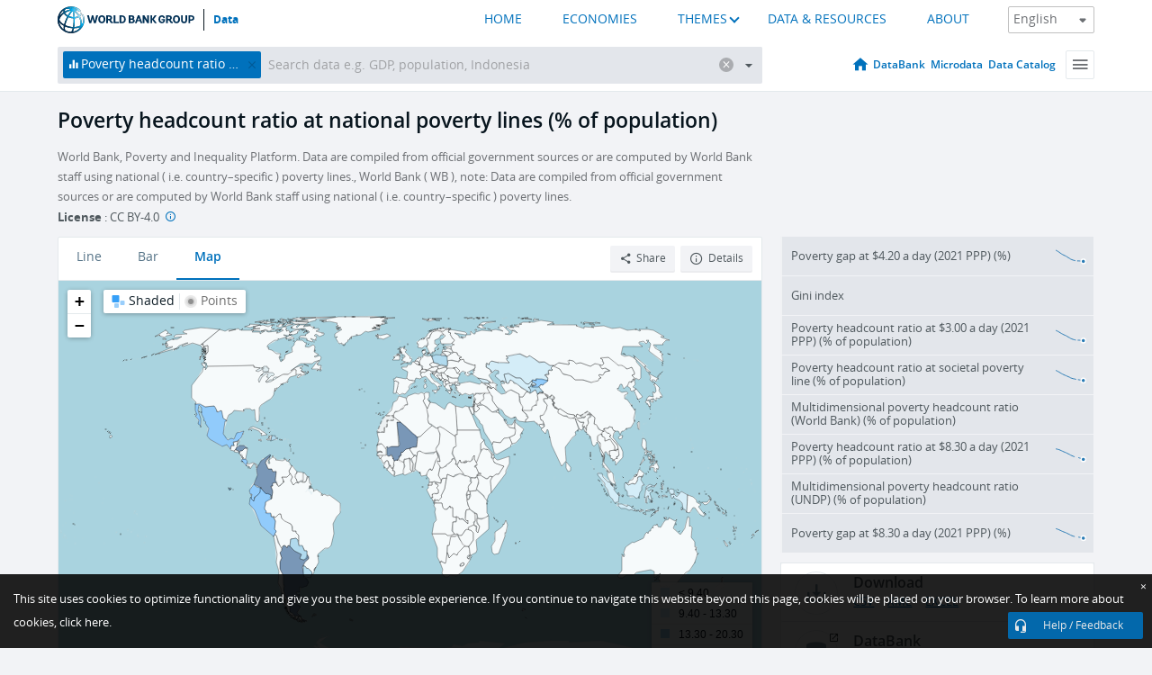

--- FILE ---
content_type: text/html; charset=utf-8
request_url: https://data.worldbank.org/indicator/SI.POV.NAHC?order=wbapi_data_value_2002%20wbapi_data_value%20wbapi_data_value-last&sort=asc&page=2
body_size: 89064
content:
<!doctype html>
<html data-reactroot="" data-reactid="1" data-react-checksum="1232049674"><head data-reactid="2"><meta charset="utf-8" data-reactid="3"/><title data-react-helmet="true" data-reactid="4">Poverty headcount ratio at national poverty lines (% of population) | Data</title><meta content="width=device-width, initial-scale=1, minimal-ui" name="viewport" data-reactid="5"/><meta content="IE=Edge" http-equiv="X-UA-Compatible" data-reactid="6"/><meta data-react-helmet="true" name="description" content="Poverty headcount ratio at national poverty lines (% of population) from The World Bank: Data" data-reactid="7"/><link href="/favicon.ico?v=1.1" rel="shortcut icon" data-reactid="8"/><meta name="google-site-verification" content="ByFDZmo3VoJURCHrA3WHjth6IAISYQEbe20bfzTPCPo" data-reactid="9"/><meta property="og:title" content="World Bank Open Data" data-reactid="10"/><meta property="og:description" content="Free and open access to global development data" data-reactid="11"/><meta property="og:image" content="https://data.worldbank.org/assets/images/logo-wb-header-en.svg" data-reactid="12"/><meta property="og:url" content="https://data.worldbank.org" data-reactid="13"/><meta property="og:site_name" content="World Bank Open Data" data-reactid="14"/><meta name="twitter:title" content="World Bank Open Data" data-reactid="15"/><meta name="twitter:description" content="Free and open access to global development data" data-reactid="16"/><meta name="twitter:image" content="https://data.worldbank.org/assets/images/logo-wb-header-en.svg" data-reactid="17"/><meta property="og:title" content="World Bank Open Data" data-reactid="18"/><meta property="og:description" content="Free and open access to global development data" data-reactid="19"/><meta property="og:image" content="https://data.worldbank.org/assets/images/logo-wb-header-en.svg" data-reactid="20"/><meta property="og:url" content="https://data.worldbank.org" data-reactid="21"/><meta property="og:site_name" content="World Bank Open Data" data-reactid="22"/><meta name="twitter:title" content="World Bank Open Data" data-reactid="23"/><meta name="twitter:description" content="Free and open access to global development data" data-reactid="24"/><meta name="twitter:image" content="https://data.worldbank.org/assets/images/logo-wb-header-en.svg" data-reactid="25"/><meta name="twitter:card" content="@worldbankdata" data-reactid="26"/><meta name="twitter:creator" content="@worldbankdata" data-reactid="27"/><link href="/dist/main-5609719b9db58fc95eb8.css" media="screen, projection" rel="stylesheet" type="text/css" data-reactid="28"/><script data-reactid="29">
  var wbgData = wbgData || {};

  wbgData.page = {
      pageInfo: {
          pageName: "",
          pageCategory: "",
          pageUid: "",
          pageFirstPub: "",
          pageLastMod: "",
          author: "",
          topicTag: "",
          subtopicTag: "",
          contentType: "",
          channel: "",
          webpackage: ""
      },
      sectionInfo: {
          siteSection: "",
          subsectionP2: "",
          subsectionP3: "",
          subsectionP4: "",
          subsectionP5: "",
      }
  }
  wbgData.site = {
      pageLoad: "N",
      siteInfo: {
          siteLanguage: "",
          siteCountry: "",
          siteEnv: "",
          siteType: "datamain",
          siteRegion: "",
          userIpaddressType: "",
      },
      techInfo: {
          cmsType: "",
          bussVPUnit: "",
          bussUnit: "",
          bussUserGroup: "",
          bussAgency: "",
      },
  }
</script><script src="https://assets.adobedtm.com/223f6e2cf7c9/3eb6c9b72a93/launch-7bc0cdc67098.min.js" async="" data-reactid="30"></script><link data-react-helmet="true" rel="canonical" href="https://data.worldbank.org/indicator/SI.POV.NAHC" data-reactid="31"/><link data-react-helmet="true" rel="alternate" href="https://datos.bancomundial.org/indicador/SI.POV.NAHC" hreflang="es" data-reactid="32"/><link data-react-helmet="true" rel="alternate" href="https://donnees.banquemondiale.org/indicateur/SI.POV.NAHC" hreflang="fr" data-reactid="33"/><link data-react-helmet="true" rel="alternate" href="https://data.albankaldawli.org/indicator/SI.POV.NAHC" hreflang="ar" data-reactid="34"/><link data-react-helmet="true" rel="alternate" href="https://data.worldbank.org.cn/indicator/SI.POV.NAHC" hreflang="zh" data-reactid="35"/></head><body data-reactid="36"><span style="padding-top:15px;" data-reactid="37"><!--[if lte IE 9]><p>It seems you are using an older browser. This site is optimized for modern browsers. Please upgrade to a modern browser for the best experience.<![endif]--></span><div id="app" data-reactid="38"><div class="" data-reactroot="" data-reactid="1" data-react-checksum="1969990685"><div data-reactid="2"><div class="" data-reactid="3"><div class="" style="opacity:1;-webkit-transition:0.4s opacity;transition:0.4s opacity;-webkit-transition-delay:0s;transition-delay:0s;" data-reactid="4"><div class="" style="display:none;position:fixed;top:0;left:0;width:40%;max-width:100% !important;height:2px;box-shadow:1px 1px 1px rgba(0,0,0,0.4);border-radius:0 1px 1px 0;-webkit-transition:0.4s width, 0.4s background-color;transition:0.4s width, 0.4s background-color;background-color:#0071BC;" data-reactid="5"></div></div><header class="border-bottom" id="header" data-reactid="6"><div class="wrapper" data-reactid="7"><div data-reactid="8"><a class="logo" href="http://www.worldbank.org" target="_blank" data-reactid="9"><img alt="The World Bank" src="/assets/images/logo-wb-header-en.svg" data-reactid="10"/></a><a class="datalink" href="/" data-reactid="11">Data</a></div><div class="tail-container" data-reactid="12"><div class="tab-switcher-container" data-reactid="13"><div class="tab-switcher-item-container " data-reactid="14"><a href="/" data-reactid="15">HOME</a></div><div class="tab-switcher-item-container " data-reactid="16"><a href="https://data360.worldbank.org/en/economies" target="_blank" rel="noopener noreferrer" data-reactid="17">ECONOMIES</a></div><div class="tab-switcher-item-container " data-reactid="18"><a class="tab-switcher-1 tab-switcher-themes " href="#" data-reactid="19">THEMES</a></div><div class="tab-switcher-item-container " data-reactid="20"><a href="https://data360.worldbank.org/en/search" target="_blank" rel="noopener noreferrer" data-reactid="21">DATA &amp; RESOURCES</a></div><div class="tab-switcher-item-container " data-reactid="22"><a href="https://data360.worldbank.org/en/about" target="_blank" rel="noopener noreferrer" data-reactid="23">ABOUT</a></div></div><select class="dropdown" data-reactid="24"><option value="https://data.worldbank.org/indicator/SI.POV.NAHC?order=wbapi_data_value_2002%20wbapi_data_value%20wbapi_data_value-last&amp;sort=asc&amp;page=2" data-reactid="25">English</option><option value="https://datos.bancomundial.org/indicador/SI.POV.NAHC?order=wbapi_data_value_2002%20wbapi_data_value%20wbapi_data_value-last&amp;sort=asc&amp;page=2" data-reactid="26">Español</option><option value="https://donnees.banquemondiale.org/indicateur/SI.POV.NAHC?order=wbapi_data_value_2002%20wbapi_data_value%20wbapi_data_value-last&amp;sort=asc&amp;page=2" data-reactid="27">Français</option><option value="https://data.albankaldawli.org/indicator/SI.POV.NAHC?order=wbapi_data_value_2002%20wbapi_data_value%20wbapi_data_value-last&amp;sort=asc&amp;page=2" data-reactid="28">العربية</option><option value="https://data.worldbank.org.cn/indicator/SI.POV.NAHC?order=wbapi_data_value_2002%20wbapi_data_value%20wbapi_data_value-last&amp;sort=asc&amp;page=2" data-reactid="29">中文</option></select></div></div></header><div data-reactid="30"><nav id="nav" class="" data-reactid="31"><div class="wrapper" data-reactid="32"><div class="search" data-reactid="33"><div class="multiSelector-container " data-reactid="34"><div class="search-bar multiSelector " data-reactid="35"><div class="selector-box" data-reactid="36"><div class="scroll-box" data-reactid="37"><span class="indicator" data-reactid="38"><!-- react-text: 39 -->Poverty headcount ratio at national poverty lines (% of population)<!-- /react-text --><button data-reactid="40"></button></span><input type="text" autocapitalize="off" autocomplete="off" autocorrect="off" id="selector" placeholder="Search data e.g. GDP, population, Indonesia" spellcheck="false" tabindex="0" value="" class="" data-reactid="41"/></div></div><button class="clear" data-reactid="42"></button><button class="" data-reactid="43"></button><div class="dropdownBox " data-reactid="44"><div class="control" data-reactid="45"><button class="close button secondary" data-reactid="46">Close</button></div><p data-reactid="47"><span data-reactid="48">Browse World Development Indicators by</span><a class="country" href="/country" data-reactid="49"><span data-reactid="50">Country</span></a><span data-reactid="51">or</span><a href="/indicator" data-reactid="52"><span data-reactid="53">Indicator</span></a></p></div></div></div></div><nav class="links" data-reactid="54"><a class="nav-item datapage" href="/" data-reactid="55"></a><a class="nav-item" href="http://databank.worldbank.org/data/home.aspx" target="false" data-reactid="56">DataBank</a><a class="nav-item" href="http://microdata.worldbank.org/index.php/home" target="false" data-reactid="57">Microdata</a><a class="nav-item" href="https://datacatalog.worldbank.org" target="_self" data-reactid="58">Data Catalog</a><div class="megamenu" data-reactid="59"><button class="menu" id="navBarMenu" data-reactid="60"><span data-reactid="61">Menu</span></button><div class="menuContainer" data-reactid="62"><div class="box" data-reactid="63"><ul class="featured" data-reactid="64"><li data-reactid="65"><a href="http://microdata.worldbank.org/index.php/home" target="_blank" data-reactid="66">Microdata</a></li><li data-reactid="67"><a href="http://datacatalog.worldbank.org" target="_blank" data-reactid="68">Data Catalog</a></li><li data-reactid="69"><a href="http://databank.worldbank.org/data/home.aspx" target="_blank" data-reactid="70"><span data-reactid="71">DataBank</span></a></li></ul><div class="wrapper " data-reactid="72"><div class="dropdownBox" data-reactid="73"><span data-reactid="74">Browse World Development Indicators by</span><a class="country" href="/country" data-reactid="75"><span data-reactid="76">Country</span></a><a href="/indicator" data-reactid="77"><span data-reactid="78">Indicator</span></a></div><div class="colGroup" data-reactid="79"><ul class="col" data-reactid="80"><li class="hasItem" data-reactid="81"><a href="/about" data-reactid="82">About Us</a><ul data-reactid="83"><li data-reactid="84"><a href="/about/get-started" data-reactid="85">Get Started</a></li><li data-reactid="86"><a href="/about/faq" data-reactid="87">FAQ</a></li><li data-reactid="88"><a href="http://datahelpdesk.worldbank.org" data-reactid="89">Help Desk</a></li><li data-reactid="90"><a href="/about/contact" data-reactid="91">Contact</a></li></ul></li></ul><ul class="col" data-reactid="92"><li class="hasItem" data-reactid="93"><a href="/about/data-programs" data-reactid="94">Data Programs</a><ul data-reactid="95"><li data-reactid="96"><a href="/about/data-programs#statcap" data-reactid="97">Improving Statistical Capacity</a></li><li data-reactid="98"><a href="https://www.worldbank.org/en/programs/global-data-facility" data-reactid="99">Global Data Facility</a></li><li data-reactid="100"><a href="/about/data-programs#icp" data-reactid="101">International Comparison Program &amp; Purchasing Power Parity</a></li><li data-reactid="102"><a href="/about/data-programs#ihsn" data-reactid="103">International Household Survey Network (IHSN)</a></li><li data-reactid="104"><a href="/about/data-programs#jedh" data-reactid="105">Joint External Debt Hub</a></li><li data-reactid="106"><a href="/about/data-programs#ogd-toolkit" data-reactid="107">Open Data Toolkit</a></li><li data-reactid="108"><a href="/about/data-programs#qeds" data-reactid="109">Quarterly External Debt Statistics</a></li></ul></li></ul><ul class="col" data-reactid="110"><li class="hasItem" data-reactid="111"><a href="/products" data-reactid="112">Products</a><ul data-reactid="113"><li data-reactid="114"><a href="http://datatopics.worldbank.org/world-development-indicators" data-reactid="115">World Development Indicators</a></li><li data-reactid="116"><a href="https://www.worldbank.org/en/programs/debt-statistics/ids/products" data-reactid="117">International Debt Statistics</a></li><li data-reactid="118"><a href="/products/data-books" data-reactid="119">Other Books and Reports</a></li><li data-reactid="120"><a href="https://datahelpdesk.worldbank.org/knowledgebase/articles/906519" data-reactid="121">Country &amp; Lending Groups</a></li><li data-reactid="122"><a href="/products/tools" data-reactid="123">Data Portals and Tools</a></li></ul></li></ul><ul class="col" data-reactid="124"><li data-reactid="125"><a href="http://datatopics.worldbank.org/sdgs" data-reactid="126">Development Goals</a></li><li data-reactid="127"><a href="/summary-terms-of-use" data-reactid="128">Terms of Use</a></li><li data-reactid="129"><a href="https://datahelpdesk.worldbank.org/knowledgebase/articles/889386" data-reactid="130">For Developers</a></li></ul></div></div></div></div></div></nav></div></nav></div><div class="wrapper" id="main" data-reactid="131"><!-- react-text: 132 --><!-- /react-text --><!-- react-empty: 133 --><article class="card indicator" id="mainChart" data-reactid="134"><span data-reactid="135"></span><div class="cardheader" data-reactid="136"><a href="/indicator/SI.POV.NAHC" data-reactid="137"><h1 data-reactid="138">Poverty headcount ratio at national poverty lines (% of population)</h1></a><div class="sources-org" data-reactid="139"><span data-reactid="140"><span data-reactid="141">World Bank, Poverty and Inequality Platform. Data are compiled from official government sources or are computed by World Bank staff using national ( i.e. country–specific ) poverty lines., World Bank ( WB ), note: Data are compiled from official government sources or are computed by World Bank staff using national ( i.e. country–specific ) poverty lines.</span></span></div><div class="license meta" data-reactid="142"><em data-reactid="143"><span data-reactid="144">License</span><!-- react-text: 145 --> <!-- /react-text --></em><!-- react-text: 146 --> : <!-- /react-text --><!-- react-text: 147 -->CC BY-4.0<!-- /react-text --><!-- react-text: 148 -->  <!-- /react-text --><a href="https://datacatalog.worldbank.org/public-licenses#cc-by" target="_blank" class="info-b" data-reactid="149"></a></div></div><section class="body" data-reactid="150"><nav class="tabs" data-reactid="151"><div class="tab-item" data-reactid="152"><a data-reactid="153"><span data-reactid="154">Line</span></a><a data-reactid="155"><span data-reactid="156">Bar</span></a><a class="active" data-reactid="157"><span data-reactid="158">Map</span></a></div><div class="buttons" data-reactid="159"><button class="button secondary share" style="display:inline-block;" data-reactid="160"><span data-reactid="161">Share</span></button><button class="button secondary openinnew" data-reactid="162"><span data-reactid="163">Details</span></button></div></nav><div class="view map" data-reactid="164"><div class="switcher" data-reactid="165"><span style="color:#101f28;-webkit-filter:grayscale(0%);filter:grayscale(0%);" data-reactid="166"><img src="/assets/images/icon-map-shaded.jpg" data-reactid="167"/><i data-reactid="168"><!-- react-text: 169 --> <!-- /react-text --><!-- react-text: 170 -->Shaded<!-- /react-text --><!-- react-text: 171 --> <!-- /react-text --></i></span><span style="color:#6C6F73;-webkit-filter:grayscale(100%);filter:grayscale(100%);" data-reactid="172"><img src="/assets/images/icon-map-points.jpg" data-reactid="173"/><i data-reactid="174"><!-- react-text: 175 --> <!-- /react-text --><!-- react-text: 176 -->Points<!-- /react-text --></i></span></div><img class="placeholder" src="/assets/images/placeholder.png" data-reactid="177"/><div data-reactid="178"><div class="map-container" data-reactid="179"><div style="height:750px;background-color:#a9d3df;" data-reactid="180"></div></div><span data-reactid="181"><span data-reactid="182"><span class="range-slider-container" data-reactid="183"><p style="width:22%;" data-reactid="184">2024</p><div class="range year" data-reactid="185"><div style="position:relative;" class="newSlider" data-reactid="186"><div class="handle handle-0 " style="position:absolute;will-change:;z-index:1;left:0px;" data-reactid="187"></div></div></div></span></span></span></div></div></section><aside class="sidebar" data-reactid="188"><div data-reactid="189"><div class="featured-indicators" data-reactid="190"><ul class="chart-list" data-reactid="191"><li data-reactid="192"><a href="/indicator/SI.POV.LMIC.GP?order=wbapi_data_value_2002%20wbapi_data_value%20wbapi_data_value-last&amp;sort=asc&amp;page=2" data-reactid="193"><span class="name" data-reactid="194">Poverty gap at $4.20 a day (2021 PPP) (%)</span><div class="chart" data-reactid="195"><img class="placeholder" src="/assets/images/placeholder.png" data-reactid="196"/><div class="d3-chart spinning" data-reactid="197"></div></div></a></li><li data-reactid="198"><a href="/indicator/SI.POV.GINI?order=wbapi_data_value_2002%20wbapi_data_value%20wbapi_data_value-last&amp;sort=asc&amp;page=2" data-reactid="199"><span class="name" data-reactid="200">Gini index</span><div class="chart" data-reactid="201"><img class="placeholder" src="/assets/images/placeholder.png" data-reactid="202"/><div class="d3-chart spinning" data-reactid="203"></div></div></a></li><li data-reactid="204"><a href="/indicator/SI.POV.DDAY?order=wbapi_data_value_2002%20wbapi_data_value%20wbapi_data_value-last&amp;sort=asc&amp;page=2" data-reactid="205"><span class="name" data-reactid="206">Poverty headcount ratio at $3.00 a day (2021 PPP) (% of population)</span><div class="chart" data-reactid="207"><img class="placeholder" src="/assets/images/placeholder.png" data-reactid="208"/><div class="d3-chart spinning" data-reactid="209"></div></div></a></li><li data-reactid="210"><a href="/indicator/SI.POV.SOPO?order=wbapi_data_value_2002%20wbapi_data_value%20wbapi_data_value-last&amp;sort=asc&amp;page=2" data-reactid="211"><span class="name" data-reactid="212">Poverty headcount ratio at societal poverty line (% of population)</span><div class="chart" data-reactid="213"><img class="placeholder" src="/assets/images/placeholder.png" data-reactid="214"/><div class="d3-chart spinning" data-reactid="215"></div></div></a></li><li data-reactid="216"><a href="/indicator/SI.POV.MPWB?order=wbapi_data_value_2002%20wbapi_data_value%20wbapi_data_value-last&amp;sort=asc&amp;page=2" data-reactid="217"><span class="name" data-reactid="218">Multidimensional poverty headcount ratio (World Bank) (% of population)</span><div class="chart" data-reactid="219"><img class="placeholder" src="/assets/images/placeholder.png" data-reactid="220"/><div class="d3-chart spinning" data-reactid="221"></div></div></a></li><li data-reactid="222"><a href="/indicator/SI.POV.UMIC?order=wbapi_data_value_2002%20wbapi_data_value%20wbapi_data_value-last&amp;sort=asc&amp;page=2" data-reactid="223"><span class="name" data-reactid="224">Poverty headcount ratio at $8.30 a day (2021 PPP) (% of population)</span><div class="chart" data-reactid="225"><img class="placeholder" src="/assets/images/placeholder.png" data-reactid="226"/><div class="d3-chart spinning" data-reactid="227"></div></div></a></li><li data-reactid="228"><a href="/indicator/SI.POV.MPUN?order=wbapi_data_value_2002%20wbapi_data_value%20wbapi_data_value-last&amp;sort=asc&amp;page=2" data-reactid="229"><span class="name" data-reactid="230">Multidimensional poverty headcount ratio (UNDP) (% of population)</span><div class="chart" data-reactid="231"><img class="placeholder" src="/assets/images/placeholder.png" data-reactid="232"/><div class="d3-chart spinning" data-reactid="233"></div></div></a></li><li data-reactid="234"><a href="/indicator/SI.POV.UMIC.GP?order=wbapi_data_value_2002%20wbapi_data_value%20wbapi_data_value-last&amp;sort=asc&amp;page=2" data-reactid="235"><span class="name" data-reactid="236">Poverty gap at $8.30 a day (2021 PPP) (%)</span><div class="chart" data-reactid="237"><img class="placeholder" src="/assets/images/placeholder.png" data-reactid="238"/><div class="d3-chart spinning" data-reactid="239"></div></div></a></li></ul></div><div class="buttonGroup" data-reactid="240"><div class="btn-item download" data-reactid="241"><h4 data-reactid="242"><span data-reactid="243">Download</span></h4><p data-reactid="244"><a href="https://api.worldbank.org/v2/en/indicator/SI.POV.NAHC?downloadformat=csv" data-reactid="245">CSV</a><a href="https://api.worldbank.org/v2/en/indicator/SI.POV.NAHC?downloadformat=xml" data-reactid="246">XML</a><a href="https://api.worldbank.org/v2/en/indicator/SI.POV.NAHC?downloadformat=excel" data-reactid="247">EXCEL</a></p></div><a class="btn-item databank" href="http://databank.worldbank.org/data/reports.aspx?source=2&amp;series=SI.POV.NAHC&amp;country=" target="_blank" data-reactid="248"><h4 data-reactid="249"><span data-reactid="250">DataBank</span></h4><p data-reactid="251"><span data-reactid="252">Explore Our DataBank</span></p></a></div></div><a class="btn-item tables" href="http://wdi.worldbank.org/table/1.1" target="_blank" data-reactid="253"><h4 data-reactid="254"><span data-reactid="255">WDI Tables</span></h4><p data-reactid="256"><span data-reactid="257">Thematic data tables from WDI</span></p></a></aside></article><div data-reactid="258"><div data-reactid="259"><h2 data-reactid="260">All Countries and Economies</h2><article class="details card" data-reactid="261"><section data-reactid="262"><div data-reactid="263"><div data-reactid="264"><div data-reactid="265"><!-- react-text: 266 --><!-- /react-text --><section class="body" data-reactid="267"><div class="infinite" data-reactid="268"><div class="item title" data-reactid="269"><div class="th country ascendant" data-reactid="270"><span data-reactid="271">Country</span></div><div class="th most_recent_year" data-customlink="ss:body content" data-reactid="272"><span data-reactid="273">Most Recent Year</span></div><div class="th most_recent_value" data-customlink="ss:body content" data-reactid="274"><span data-reactid="275">Most Recent Value</span></div><div class="th sparkline" data-reactid="276"></div></div></div></section></div></div></div></section></article></div></div></div><div id="hf_footer_wrapper" data-reactid="277"><div class="right-bottom" data-reactid="278"><a class="help-improve" href="http://goo.gl/forms/Hw4zfOQufm" target="_blank" data-reactid="279"><span data-reactid="280">Help us improve this site</span></a><button class="fixed-button" data-reactid="281"><span data-reactid="282">Help / Feedback</span></button></div><div class="wrapper" data-reactid="283"><ul class="_bottom" data-reactid="284"><li class="_bottom_logo" data-reactid="285"><a href="http://www.worldbank.org/" target="_blank" data-reactid="286"><img src="/assets/images/logo-wbg-footer-en.svg" alt="The World Bank Working for a World Free of Poverty" data-reactid="287"/></a></li><li class="_ibrd" data-reactid="288"><a href="http://www.worldbank.org/en/about/what-we-do/brief/ibrd" target="_blank" data-reactid="289">IBRD</a></li><li data-reactid="290"><a href="http://www.worldbank.org/ida" target="_blank" data-reactid="291">IDA</a></li><li data-reactid="292"><a href="http://www.ifc.org" target="_blank" data-reactid="293">IFC</a></li><li data-reactid="294"><a href="http://www.miga.org" target="_blank" data-reactid="295">MIGA</a></li><li data-reactid="296"><a href="http://icsid.worldbank.org" target="_blank" data-reactid="297">ICSID</a></li><li class="_bottom_social" data-reactid="298"><div class="social-container" data-reactid="299"><a href="https://www.facebook.com/worldbank/" data-reactid="300"><img alt="World Bank Facebook" src="/media/social/facebook.svg" data-reactid="301"/></a><a href="https://x.com/worldbankdata" data-reactid="302"><img alt="World Bank Twitter" src="/media/social/twitter.svg" data-reactid="303"/></a><a href="https://github.com/worldbank" data-reactid="304"><img alt="World Bank Github" src="/media/social/github.svg" data-reactid="305"/></a><a href="https://www.linkedin.com/showcase/world-bank-development-economics/posts/?feedView=all" data-reactid="306"><img alt="World Bank Linkedin" src="/media/social/linkedin.svg" data-reactid="307"/></a></div></li></ul><div class="_bottom_left" data-reactid="308"><ul data-reactid="309"><li data-reactid="310"><a href="http://www.worldbank.org/en/about/legal" target="_blank" data-reactid="311">Legal</a></li><li data-reactid="312"><a href="https://www.worldbank.org/en/about/legal/privacy-notice" target="_blank" data-reactid="313">Privacy Notice</a></li><li data-reactid="314"><a href="http://www.worldbank.org/en/access-to-information" target="_blank" data-reactid="315">Access to Information</a></li><li data-reactid="316"><a href="http://www.worldbank.org/jobs" target="_blank" data-reactid="317">Jobs</a></li><li class="_last" data-reactid="318"><a href="http://www.worldbank.org/contacts" target="_blank" data-reactid="319">Contact</a></li></ul><div class="_copyright" data-reactid="320"><!-- react-text: 321 -->© <!-- /react-text --><!-- react-text: 322 -->2026<!-- /react-text --><!-- react-text: 323 --> The World Bank Group, All Rights Reserved.<!-- /react-text --></div></div><div class="_bottom_right" data-reactid="324"><a href="http://www.worldbank.org/fraudandcorruption?clear" target="_blank" data-reactid="325"><div data-reactid="326">REPORT FRAUD OR CORRUPTION</div></a></div></div><div class="privacy-widget hide" data-reactid="327"><p data-reactid="328"><!-- react-text: 329 -->This site uses cookies to optimize functionality and give you the best possible experience. If you continue to navigate this website beyond this page, cookies will be placed on your browser. To learn more about cookies, <!-- /react-text --><!-- react-text: 330 --> <!-- /react-text --><a href="https://www.worldbank.org/en/about/legal/privacy-notice" rel="noreferrer noopener" target="_blank" data-reactid="331">click here.</a></p><button aria-label="Close" class="close accept-consent" tabindex="0" type="button" data-reactid="332"><span aria-hidden="true" data-reactid="333">×</span></button></div></div></div></div></div></div><script data-reactid="39">window.__data=["^ ","cache",["^ ","banner",["^ ","$type","atom","value",["^ ","fr","<div id=\"wb_banner\"><span class=\"wb_banner_text\">COVID-19 : Comment le Groupe de la Banque mondiale aide-t-il les pays à faire face à la pandémie ?  <a class=\"btn-schedule\" href=\"https://www.banquemondiale.org/fr/who-we-are/news/coronavirus-covid19?intcid=wbw_xpl_banner_fr_ext_Covid19\">Suivez notre actualité</a></p>\r\n</span><span class=\"wb_banner_descr\"></span><input type=\"button\" value=\"Close\" onclick=\"wb_close();\" /></div>","en","<div id=\"wb_banner\"><span class=\"wb_banner_text\"><p>Learn how the World Bank Group is helping countries with COVID-19 (coronavirus). <a class=\"btn-schedule\" href=\"https://www.worldbank.org/en/who-we-are/news/coronavirus-covid19?intcid=wbw_xpl_banner_en_ext_Covid19\">Find Out </a></p></span><span class=\"wb_banner_descr\"></span><input type=\"button\" value=\"Close\" onclick=\"wb_close();\" /></div>","pt",null,"ar","<div id=\"wb_banner\"><span class=\"wb_banner_text\"><p>تعرّف كيف تدعم مجموعة البنك الدولي البلدان المتأثرة بتفشِّي فيروس كورونا (COVID-19). <a class=\"btn-schedule\" href=\"https://www.albankaldawli.org/ar/who-we-are/news/coronavirus-covid19?intcid=wbw_xpl_banner_ar_ext_Covid19\"> للمزيد  </a></p>\r\n</span><span class=\"wb_banner_descr\"></span><input type=\"button\" value=\"Close\" onclick=\"wb_close();\" /></div>","display",true,"es","<div id=\"wb_banner\"><span class=\"wb_banner_text\"><p>Coronavirus: La respuesta del Grupo Banco Mundial ante la emergencia mundial de hacer frente a la pandemia. <a class=\"btn-schedule\" href=\"https://www.bancomundial.org/es/who-we-are/news/coronavirus-covid19?intcid=wbw_xpl_banner_es_ext_Covid19\">Sepa más</a></p></span><span class=\"wb_banner_descr\"></span><input type=\"button\" value=\"Close\" onclick=\"wb_close();\" /></div>"]],"countryMeta",["^ ","1W",["^ ","adminregion",["^ ","^2","atom"],"en",["^ ","^2","atom","^3",["^ ","WB-2code","1W","name","World","LongName","World","2-alphacode","1W","ShortName","World","financeName","World","TableName","World"]],"id",["^ ","^2","atom","^3","WLD"],"incomelevel",["^ ","^2","atom"],"locationType",["^ ","^2","atom","^3","region"],"locations",["^ ","^2","atom"],"^8",["^ ","^2","atom","^3","World"],"region",["^ ","^2","atom"]]],"indicatorMeta",["^ ","SI.POV.NAHC",["^ ","License_Type",["^ ","^2","atom","^3","CC BY-4.0"],"License_URL",["^ ","^2","atom","^3","https://datacatalog.worldbank.org/public-licenses#cc-by"],"WDITable",["^ ","^2","atom","^3","1.1"],"decimal",["^ ","^2","atom","^3",1],"description",["^ ","^2","atom"],"en",["^ ","^2","atom","^3",["^ ","Developmentrelevance","The poverty rate as defined by national poverty lines reflects the share of the population that fails to meet the standard a country thinks is necessary to cover basic needs (typically in low- and middle-income countries) or afford a decent lifestyle (typically in high-income countries). SDG 1.2 aims to reduce by half the proportion of men, women and children of all ages living in poverty in all its dimensions according to national definitions, by 2030.","Unitofmeasure","%","Statisticalconceptandmethodology","Methodology: Poverty headcount ratio among the population is measured based on national (i.e. country-specific) poverty lines. A country may have a unique national poverty line or separate poverty lines for rural and urban areas, or for different geographic areas to reflect differences in the cost of living or sometimes to reflect differences in diets and consumption baskets.\n\n\n\n\n\n\n\nPoverty estimates at national poverty lines are computed from household survey data collected from nationally representative samples of households. These data must contain sufficiently detailed information to compute a comprehensive estimate of total household income or consumption (including consumption or income from own production), from which it is possible to construct a correctly weighted distribution of per capita consumption or income. \n\n\n\n\n\n\n\nNational poverty lines are the benchmark for estimating poverty indicators that are consistent with the country's specific economic and social circumstances. National poverty lines reflect local perceptions of the level and composition of consumption or income needed to be non-poor. The perceived boundary between poor and non-poor typically rises with the average income of a country and thus does not provide a uniform measure for comparing poverty rates across countries. While poverty rates at national poverty lines should not be used for comparing poverty rates across countries, they are appropriate for guiding and monitoring the results of country-specific national poverty reduction strategies. \n\n\n\n\n\n\n\nAlmost all national poverty lines in developing economies are anchored to the cost of a food bundle - based on the prevailing national diet of the poor - that provides adequate nutrition for good health and normal activity, plus an allowance for nonfood spending. National poverty lines must be adjusted for inflation between survey years to remain constant in real terms and thus allow for meaningful comparisons of poverty over time. Because diets and consumption baskets change over time, countries periodically recalculate the poverty line based on new survey data. In such cases the new poverty lines should be deflated to obtain comparable poverty estimates from earlier years. \n\n\n\n\n\n\n\nThis series only includes estimates that to the best of our knowledge are reasonably comparable over time for a country. For economies for which the data are from EU-SILC, the reported year is the income reference year, which is the year before the survey year. For all other economies, the year reported is the year in which the underlying household survey data were collected or, when the data collection period bridged two calendar years, the year in which data collection started.\nStatistical concept(s): National poverty headcount ratio refers to the percentage of a population whose consumption or income per day falls short of the national poverty line. National poverty lines vary by country and over time. In low- and middle-income countries, national poverty lines tend to be absolute poverty lines, thus reflecting the estimated minimum amount of money needed to cover basic needs. In high-income countries, national poverty lines tend to be relative poverty lines, thus reflecting the typical amount of money needed for an individual to afford the typical standard of living and without any restraints to participating fully in the societies in which they live. National poverty lines tend to grow with economic growth, especially in high-income or upper-middle-income countries.","Aggregationmethod","Population-weighted average","Periodicity","Annual","Referenceperiod","1985-2024","Shortdefinition","National poverty headcount ratio is the percentage of the population living below the national poverty line(s). National estimates are based on population-weighted subgroup estimates from household surveys. For economies for which the data are from EU-SILC, the reported year is the income reference year, which is the year before the survey year.","Dataset","WB_WDI","Topic","Poverty: Poverty rates","Source","World Bank, Poverty and Inequality Platform. Data are compiled from official government sources or are computed by World Bank staff using national (i.e. country–specific) poverty lines., World Bank (WB), note: Data are compiled from official government sources or are computed by World Bank staff using national (i.e. country–specific) poverty lines.","Longdefinition","National poverty headcount ratio is the percentage of the population living below the national poverty line(s). National estimates are based on population-weighted subgroup estimates from household surveys. For economies for which the data are from EU-SILC, the reported year is the income reference year, which is the year before the survey year.","^E","https://datacatalog.worldbank.org/public-licenses#cc-by","sourceNote","National poverty headcount ratio is the percentage of the population living below the national poverty line(s). National estimates are based on population-weighted subgroup estimates from household surveys. For economies for which the data are from EU-SILC, the reported year is the income reference year, which is the year before the survey year.","Othernotes","This series only includes estimates that to the best of our knowledge are reasonably comparable over time for a country. Due to differences in estimation methodologies and poverty lines, estimates should not be compared across countries.","^D","CC BY-4.0","shortname","Poverty headcount ratio at national poverty lines","sourceOrganization","World Bank, Poverty and Inequality Platform. Data are compiled from official government sources or are computed by World Bank staff using national (i.e. country–specific) poverty lines., World Bank (WB), note: Data are compiled from official government sources or are computed by World Bank staff using national (i.e. country–specific) poverty lines.","fullname","Poverty headcount ratio at national poverty lines (% of population)","IndicatorName","Poverty headcount ratio at national poverty lines (% of population)"]],"^X",["^ ","^2","atom","^3","Poverty headcount ratio at national poverty lines (% of population)"],"id",["^ ","^2","atom","^3","SI.POV.NAHC"],"last_year",["^ ","^2","atom","^3",[2024,["GE","EC","CO","MX","ID","HN","PE","PL","ML","UY","AR","CR","DO","UZ","TJ","KG","PY","KZ"]]],"relatedIndicators",["^ ","^2","atom","^3",["SI.POV.LMIC.GP","SI.POV.GINI","SI.POV.DDAY","SI.POV.SOPO","SI.POV.MPWB","SI.POV.UMIC","SI.POV.MPUN","SI.POV.UMIC.GP","SI.POV.GAPS"]],"^V",["^ ","^2","atom","^3","Poverty headcount ratio at national poverty lines"],"source",["^ ","^2","atom","^3","2"],"^T",["^ ","^2","atom","^3","National poverty headcount ratio is the percentage of the population living below the national poverty line(s). National estimates are based on population-weighted subgroup estimates from household surveys. For economies for which the data are from EU-SILC, the reported year is the income reference year, which is the year before the survey year."],"^W",["^ ","^2","atom","^3","World Bank, Poverty and Inequality Platform. Data are compiled from official government sources or are computed by World Bank staff using national (i.e. country–specific) poverty lines., World Bank (WB), note: Data are compiled from official government sources or are computed by World Bank staff using national (i.e. country–specific) poverty lines."],"sourceURL",["^ ","^2","atom"],"topics",["^ ","^2","atom","^3",[["^ ","id","11","^3","Poverty "]]],"unit",["^ ","^2","atom","^3","percent"]],"SI.POV.LMIC.GP",["^ ","^D",["^ ","^2","atom","^3","CC BY-4.0"],"^E",["^ ","^2","atom","^3","https://datacatalog.worldbank.org/public-licenses#cc-by"],"^F",["^ ","^2","atom"],"^G",["^ ","^2","atom","^3",0],"^H",["^ ","^2","atom"],"en",["^ ","^2","atom","^3",["^ ","^I","Monitoring poverty is important on the global development agenda as well as on the national development agenda of many countries. The poverty gap measures the depth of poverty—that is, how far below the lower-middle-income poverty line the poor are living. The poverty gap measure is used to estimate the total value of monetary transfers that could lift the poor out of poverty, assuming poverty is transitory and there are no administrative costs of transfers.","^J","%","^K","Methodology: International comparisons of poverty estimates entail both conceptual and practical problems. Countries have different definitions of poverty, and consistent comparisons across countries can be difficult. Local poverty lines tend to have higher purchasing power in rich countries, where more generous standards are used, than in poor countries.\n\n\n\n\n\n\n\nSince World Development Report 1990, the World Bank has aimed to apply a common standard in measuring extreme poverty, anchored to what poverty means in the world's poorest countries. The welfare of people living in different countries can be measured on a common scale by adjusting for differences in the purchasing power of currencies. The commonly used $1 a day standard, measured in 1985 international prices and adjusted to local currency using purchasing power parities (PPPs), was chosen for World Development Report 1990 because it was typical of the poverty lines in low-income countries at the time. As differences in the cost of living across the world evolve, the international poverty line has to be periodically updated using new PPP price data to reflect these changes. The last change was in September 2022, when we adopted $3.00 as the international poverty line using the 2021 PPP. Poverty measures based on international poverty lines attempt to hold the real value of the poverty line constant across countries, as is done when making comparisons over time. The $4.20 poverty line is derived from typical national poverty lines in countries classified as Lower Middle Income. The $8.30 poverty line is derived from typical national poverty lines in countries classified as Upper Middle Income.\n\n\n\n\n\n\n\nEarly editions of World Development Indicators used PPPs from the Penn World Tables to convert values in local currency to equivalent purchasing power measured in U.S dollars. Later editions used 1993, 2005, and 2021 consumption PPP estimates produced by the World Bank. The current extreme poverty line is set at $3.00 a day in 2021 PPP terms, which represents the mean of the poverty lines found in 15 of the poorest countries ranked by per capita consumption. The new poverty line maintains the same standard for extreme poverty - the poverty line typical of the poorest countries in the world - but updates it using the latest information on the cost of living in developing countries. As a result of revisions in PPP exchange rates, poverty rates for individual countries cannot be compared with poverty rates reported in earlier editions.\n\n\n\n\n\n\n\nThe statistics reported here are based on consumption data or, when unavailable, on income surveys.\nStatistical concept(s): The poverty gap at $4.20 measures the average shortfall in income or consumption of individuals living below the poverty line of $4.20 per day, adjusted to 2021 purchasing power parity (PPP), expressed as a percentage of that poverty line. It essentially measures the depth of poverty—that is, how far the poor are living below the lower-middle-income poverty line.","^L","Population-weighted average","^M","Annual","^N","1963-2024","^O","Poverty gap at $4.20 a day (2021 PPP) is the mean shortfall in income or consumption from the poverty line $4.20 a day (counting the nonpoor as having zero shortfall), expressed as a percentage of the poverty line. This measure reflects the depth of poverty as well as its incidence.","^P","WB_WDI","^Q","Poverty: Poverty rates","^R","World Bank, Poverty and Inequality Platform. Data are based on primary household survey data obtained from government statistical agencies and World Bank country departments. Data for high-income economies are mostly from the Luxembourg Income Study database. For more information and methodology, please see http://pip.worldbank.org., World Bank (WB), uri: http://pip.worldbank.org, note: Data are based on primary household survey data obtained from government statistical agencies and World Bank country departments. Data for high-income economies are mostly from the Luxembourg Income Study database.","^S","Poverty gap at $4.20 a day (2021 PPP) is the mean shortfall in income or consumption from the poverty line $4.20 a day (counting the nonpoor as having zero shortfall), expressed as a percentage of the poverty line. This measure reflects the depth of poverty as well as its incidence.","^E","https://datacatalog.worldbank.org/public-licenses#cc-by","^T","Poverty gap at $4.20 a day (2021 PPP) is the mean shortfall in income or consumption from the poverty line $4.20 a day (counting the nonpoor as having zero shortfall), expressed as a percentage of the poverty line. This measure reflects the depth of poverty as well as its incidence.","^U","The World Bank’s internationally comparable poverty monitoring database now draws on income or detailed consumption data from more than 2000 household surveys across 169 countries. See the Poverty and Inequality Platform (PIP) for details (www.pip.worldbank.org).","^D","CC BY-4.0","Limitationsandexceptions","Despite progress in the last decade, the challenges of measuring poverty remain. The timeliness, frequency, quality, and comparability of household surveys need to increase substantially, particularly in the poorest countries. The availability and quality of poverty monitoring data remains low in small states, countries with fragile situations, and low-income countries and even some middle-income countries. The low frequency and lack of comparability of the data available in some countries create uncertainty over the magnitude of poverty reduction. \n\n\n\n\n\n\n\nBesides the frequency and timeliness of survey data, other data quality issues arise in measuring household living standards. The surveys ask detailed questions on sources of income and how it was spent, which must be carefully recorded by trained personnel. Income is generally more difficult to measure accurately, and consumption comes closer to the notion of living standards. And income can vary over time even if living standards do not. But consumption data are not always available: the latest estimates reported here use consumption data for about two-thirds of countries.\n\n\n\n\n\n\n\nHowever, even similar surveys may not be strictly comparable because of differences in timing or in the quality and training of enumerators. Comparisons of countries at different levels of development also pose a potential problem because of differences in the relative importance of the consumption of nonmarket goods. The local market value of all consumption in kind (including own production, particularly important in underdeveloped rural economies) should be included in total consumption expenditure but may not be. Most survey data now include valuations for consumption or income from own production, but valuation methods vary.","^V","Poverty gap at $4.20 a day","^W","World Bank, Poverty and Inequality Platform. Data are based on primary household survey data obtained from government statistical agencies and World Bank country departments. Data for high-income economies are mostly from the Luxembourg Income Study database. For more information and methodology, please see http://pip.worldbank.org., World Bank (WB), uri: http://pip.worldbank.org, note: Data are based on primary household survey data obtained from government statistical agencies and World Bank country departments. Data for high-income economies are mostly from the Luxembourg Income Study database.","^X","Poverty gap at $4.20 a day (2021 PPP) (%)","^Y","Poverty gap at $4.20 a day (2021 PPP) (%)"]],"^X",["^ ","^2","atom","^3","Poverty gap at $4.20 a day (2021 PPP) (%)"],"id",["^ ","^2","atom","^3","SI.POV.LMIC.GP"],"^Z",["^ ","^2","atom","^3",[2024,["GE","EC","PA","ID","HN","PE","UY","AR","CR","XG","DO","UZ","TJ","PY"]]],"^[",["^ ","^2","atom","^3",["SI.POV.LMIC","SI.POV.NAHC","SI.POV.GINI","SI.POV.DDAY","SI.POV.SOPO","SI.POV.MPWB","SI.POV.UMIC","SI.POV.MPUN","SI.POV.UMIC.GP"]],"^V",["^ ","^2","atom","^3","Poverty gap at $4.20 a day"],"^10",["^ ","^2","atom","^3","2"],"^T",["^ ","^2","atom","^3","Poverty gap at $4.20 a day (2021 PPP) is the mean shortfall in income or consumption from the poverty line $4.20 a day (counting the nonpoor as having zero shortfall), expressed as a percentage of the poverty line. This measure reflects the depth of poverty as well as its incidence."],"^W",["^ ","^2","atom","^3","World Bank, Poverty and Inequality Platform. Data are based on primary household survey data obtained from government statistical agencies and World Bank country departments. Data for high-income economies are mostly from the Luxembourg Income Study database. For more information and methodology, please see http://pip.worldbank.org., World Bank (WB), uri: http://pip.worldbank.org, note: Data are based on primary household survey data obtained from government statistical agencies and World Bank country departments. Data for high-income economies are mostly from the Luxembourg Income Study database."],"^11",["^ ","^2","atom","^3","http://pip.worldbank.org"],"^12",["^ ","^2","atom","^3",[["^ ","id","11","^3","Poverty "]]],"^13",["^ ","^2","atom","^3","dollar"]],"SI.POV.GINI",["^ ","^D",["^ ","^2","atom","^3","CC BY-4.0"],"^E",["^ ","^2","atom","^3","https://datacatalog.worldbank.org/public-licenses#cc-by"],"^F",["^ ","^2","atom","^3","1.3"],"^G",["^ ","^2","atom","^3",1],"^H",["^ ","^2","atom"],"en",["^ ","^2","atom","^3",["^ ","^I","The World Bank Group's vision of promoting shared prosperity includes a measure that tracks the number of economies with high inequality, defined as those with a Gini index greater than 0.4","^J","%","^K","Methodology: The Gini index measures the area between the Lorenz curve and a hypothetical line of absolute equality, expressed as a percentage of the maximum area under the line. A Lorenz curve plots the cumulative percentages of total income received against the cumulative number of recipients, starting with the poorest individual. Thus a Gini index of 0 represents perfect equality, while an index of 100 implies perfect inequality.\n\n\n\n\n\n\n\nThe Gini index provides a convenient summary measure of the degree of inequality. Data on the distribution of income or consumption come from nationally representative household surveys. Where the original data from the household survey were available, they have been used to calculate the income or consumption shares by quintile. Otherwise, shares have been estimated from the best available grouped data.\n\n\n\n\n\n\n\nThe distribution data have been adjusted for household size, providing a more consistent measure of per capita income or consumption. \n\n\n\n\n\n\n\nThe year reflects the year in which the underlying household survey data were collected or, when the data collection period bridged two calendar years, the year data collection started.\nStatistical concept(s): The Gini index is the average of all pairwise absolute differences between individual consumption or income, normalized by twice the mean. More intuitively, the Gini index is the average share of mean consumption or income that needs to be transferred between two randomly selected individuals to achieve equality. A Gini index of 1 represents perfect inequality, in which total consumption or income goes to one individual. A Gini index of 0 indicates represents perfect equality, in which all individuals have the same level of consumption or income.","^L","NA","^M","Annual","^N","1963-2024","^O","Gini index measures the extent to which the distribution of income (or, in some cases, consumption expenditure) among individuals or households within an economy deviates from a perfectly equal distribution. A Lorenz curve plots the cumulative percentages of total income received against the cumulative number of recipients, starting with the poorest individual or household. The Gini index measures the area between the Lorenz curve and a hypothetical line of absolute equality, expressed as a percentage of the maximum area under the line. Thus a Gini index of 0 represents perfect equality, while an index of 100 implies perfect inequality.","^P","WB_WDI","^Q","Poverty: Income distribution","^R","World Bank, Poverty and Inequality Platform. Data are based on primary household survey data obtained from government statistical agencies and World Bank country departments. Data for high-income economies are mostly from the Luxembourg Income Study database. For more information and methodology, please see http://pip.worldbank.org., World Bank (WB), uri: http://pip.worldbank.org, note: Data are based on primary household survey data obtained from government statistical agencies and World Bank country departments. Data for high-income economies are mostly from the Luxembourg Income Study database.","^S","Gini index measures the extent to which the distribution of income (or, in some cases, consumption expenditure) among individuals or households within an economy deviates from a perfectly equal distribution. A Lorenz curve plots the cumulative percentages of total income received against the cumulative number of recipients, starting with the poorest individual or household. The Gini index measures the area between the Lorenz curve and a hypothetical line of absolute equality, expressed as a percentage of the maximum area under the line. Thus a Gini index of 0 represents perfect equality, while an index of 100 implies perfect inequality.","^E","https://datacatalog.worldbank.org/public-licenses#cc-by","^T","Gini index measures the extent to which the distribution of income (or, in some cases, consumption expenditure) among individuals or households within an economy deviates from a perfectly equal distribution. A Lorenz curve plots the cumulative percentages of total income received against the cumulative number of recipients, starting with the poorest individual or household. The Gini index measures the area between the Lorenz curve and a hypothetical line of absolute equality, expressed as a percentage of the maximum area under the line. Thus a Gini index of 0 represents perfect equality, while an index of 100 implies perfect inequality.","^U","The World Bank’s internationally comparable poverty monitoring database now draws on income or detailed consumption data from more than 2000 household surveys across 169 countries. See the Poverty and Inequality Platform (PIP) for details (www.pip.worldbank.org).","^D","CC BY-4.0","^15","Gini coefficients are not unique. It is possible for two different Lorenz curves to give rise to the same Gini coefficient. Furthermore it is possible for the Gini coefficient of a developing country to rise (due to increasing inequality of income) while the number of people in absolute poverty decreases. This is because the Gini coefficient measures relative, not absolute, wealth.\n\n\n\n\n\n\n\nAnother limitation of the Gini coefficient is that it is not additive across groups, i.e. the total Gini of a society is not equal to the sum of the Gini's for its sub-groups. Thus, country-level Gini coefficients cannot be aggregated into regional or global Gini's, although a Gini coefficient can be computed for the aggregate.\n\n\n\n\n\n\n\nBecause the underlying household surveys differ in methods and types of welfare measures collected, data are not strictly comparable across countries or even across years within a country. Two sources of non-comparability should be noted for distributions of income in particular. First, the surveys can differ in many respects, including whether they use income or consumption expenditure as the living standard indicator. The distribution of income is typically more unequal than the distribution of consumption. In addition, the definitions of income used differ more often among surveys. Consumption is usually a much better welfare indicator, particularly in developing countries. Second, households differ in size (number of members) and in the extent of income sharing among members. And individuals differ in age and consumption needs. Differences among countries in these respects may bias comparisons of distribution. \n\n\n\n\n\n\n\nWorld Bank staff have made an effort to ensure that the data are as comparable as possible. Wherever possible, consumption has been used rather than income. Income distribution and Gini indexes for high-income economies are calculated directly from the Luxembourg Income Study database, using an estimation method consistent with that applied for developing countries.","^V","Gini index","^W","World Bank, Poverty and Inequality Platform. Data are based on primary household survey data obtained from government statistical agencies and World Bank country departments. Data for high-income economies are mostly from the Luxembourg Income Study database. For more information and methodology, please see http://pip.worldbank.org., World Bank (WB), uri: http://pip.worldbank.org, note: Data are based on primary household survey data obtained from government statistical agencies and World Bank country departments. Data for high-income economies are mostly from the Luxembourg Income Study database.","^X","Gini index","^Y","Gini index"]],"^X",["^ ","^2","atom","^3","Gini index"],"id",["^ ","^2","atom","^3","SI.POV.GINI"],"^Z",["^ ","^2","atom","^3",[2024,["GE","EC","PA","ID","HN","PE","UY","AR","CR","DO","UZ","TJ","PY"]]],"^[",["^ ","^2","atom","^3",["SI.POV.NAHC","SI.POV.LMIC.GP","SI.POV.DDAY","SI.POV.SOPO","SI.POV.MPWB","SI.POV.UMIC","SI.POV.MPUN","SI.POV.UMIC.GP","SI.POV.GAPS"]],"^V",["^ ","^2","atom","^3","Gini index"],"^10",["^ ","^2","atom","^3","2"],"^T",["^ ","^2","atom","^3","Gini index measures the extent to which the distribution of income (or, in some cases, consumption expenditure) among individuals or households within an economy deviates from a perfectly equal distribution. A Lorenz curve plots the cumulative percentages of total income received against the cumulative number of recipients, starting with the poorest individual or household. The Gini index measures the area between the Lorenz curve and a hypothetical line of absolute equality, expressed as a percentage of the maximum area under the line. Thus a Gini index of 0 represents perfect equality, while an index of 100 implies perfect inequality."],"^W",["^ ","^2","atom","^3","World Bank, Poverty and Inequality Platform. Data are based on primary household survey data obtained from government statistical agencies and World Bank country departments. Data for high-income economies are mostly from the Luxembourg Income Study database. For more information and methodology, please see http://pip.worldbank.org., World Bank (WB), uri: http://pip.worldbank.org, note: Data are based on primary household survey data obtained from government statistical agencies and World Bank country departments. Data for high-income economies are mostly from the Luxembourg Income Study database."],"^11",["^ ","^2","atom","^3","http://pip.worldbank.org"],"^12",["^ ","^2","atom","^3",[["^ ","id","11","^3","Poverty "]]],"^13",["^ ","^2","atom","^3","unknown"]],"SI.POV.DDAY",["^ ","^D",["^ ","^2","atom","^3","CC BY-4.0"],"^E",["^ ","^2","atom","^3","https://datacatalog.worldbank.org/public-licenses#cc-by"],"^F",["^ ","^2","atom","^3","1.2"],"^G",["^ ","^2","atom","^3",1],"^H",["^ ","^2","atom"],"en",["^ ","^2","atom","^3",["^ ","^I","The World Bank Group is committed to reducing extreme poverty to 3 percent or less, globally, by 2030. The World Bank defines extreme poverty as living on less than $3.00 a day (adjusted for purchasing power differences across countries). The value of $3.00 is the typical poverty line of low-income countries, which is the minimum amount of money people in low-income countries need to cover their daily basic needs, including food, clothing, and shelter. The share of population living on less than $3.00 a day is the first indicator the World Bank tracks in its Bank’s expanded vision indicators to create a world free of poverty in a livable planet. It is also the indicator the UN tracks for SDG 1.1. Monitoring poverty is important on the global development agenda as well as on the national development agenda of many countries.","^J","%","^K","Methodology: International comparisons of poverty estimates entail both conceptual and practical problems. Countries have different definitions of poverty, and consistent comparisons across countries can be difficult. Local poverty lines tend to have higher purchasing power in rich countries, where more generous standards are used, than in poor countries.\n\n\n\n\n\n\n\nSince World Development Report 1990, the World Bank has aimed to apply a common standard in measuring extreme poverty, anchored to what poverty means in the world's poorest countries. The welfare of people living in different countries can be measured on a common scale by adjusting for differences in the purchasing power of currencies. The commonly used $1 a day standard, measured in 1985 international prices and adjusted to local currency using purchasing power parities (PPPs), was chosen for World Development Report 1990 because it was typical of the poverty lines in low-income countries at the time. As differences in the cost of living across the world evolve, the international poverty line has to be periodically updated using new PPP price data to reflect these changes. The last change was in September 2022, when we adopted $3.00 as the international poverty line using the 2021 PPP. Poverty measures based on international poverty lines attempt to hold the real value of the poverty line constant across countries, as is done when making comparisons over time. The $4.20 poverty line is derived from typical national poverty lines in countries classified as Lower Middle Income. The $8.30 poverty line is derived from typical national poverty lines in countries classified as Upper Middle Income.\n\n\n\n\n\n\n\nEarly editions of World Development Indicators used PPPs from the Penn World Tables to convert values in local currency to equivalent purchasing power measured in U.S dollars. Later editions used 1993, 2005, and 2021 consumption PPP estimates produced by the World Bank. The current extreme poverty line is set at $3.00 a day in 2021 PPP terms, which represents the mean of the poverty lines found in 15 of the poorest countries ranked by per capita consumption. The new poverty line maintains the same standard for extreme poverty - the poverty line typical of the poorest countries in the world - but updates it using the latest information on the cost of living in developing countries. As a result of revisions in PPP exchange rates, poverty rates for individual countries cannot be compared with poverty rates reported in earlier editions.\n\n\n\n\n\n\n\nThe statistics reported here are based on consumption data or, when unavailable, on income surveys.\nStatistical concept(s): Poverty headcount ratio at $3.00 a day refers to the percentage of a population whose consumption or income per day falls short of the international poverty line of $3.00 a day (adjusted for purchasing power parity differences across countries), the poverty line typical of low-income countries.","^L","Population-weighted average","^M","Annual","^N","1963-2024","^O","Poverty headcount ratio at $3.00 a day is the percentage of the population living on less than $3.00 a day at 2021 purchasing power adjusted prices. As a result of revisions in PPP exchange rates, poverty rates for individual countries cannot be compared with poverty rates reported in earlier editions.","^P","WB_WDI","^Q","Poverty: Poverty rates","^R","World Bank, Poverty and Inequality Platform. Data are based on primary household survey data obtained from government statistical agencies and World Bank country departments. Data for high-income economies are mostly from the Luxembourg Income Study database. For more information and methodology, please see http://pip.worldbank.org., World Bank (WB), uri: http://pip.worldbank.org, note: Data are based on primary household survey data obtained from government statistical agencies and World Bank country departments. Data for high-income economies are mostly from the Luxembourg Income Study database.","^S","Poverty headcount ratio at $3.00 a day is the percentage of the population living on less than $3.00 a day at 2021 purchasing power adjusted prices. As a result of revisions in PPP exchange rates, poverty rates for individual countries cannot be compared with poverty rates reported in earlier editions.","^E","https://datacatalog.worldbank.org/public-licenses#cc-by","^T","Poverty headcount ratio at $3.00 a day is the percentage of the population living on less than $3.00 a day at 2021 purchasing power adjusted prices. As a result of revisions in PPP exchange rates, poverty rates for individual countries cannot be compared with poverty rates reported in earlier editions.","^U","The World Bank’s internationally comparable poverty monitoring database now draws on income or detailed consumption data from more than 2000 household surveys across 169 countries. See the Poverty and Inequality Platform (PIP) for details (www.pip.worldbank.org).","^D","CC BY-4.0","^15","Despite progress in the last decade, the challenges of measuring poverty remain. The timeliness, frequency, quality, and comparability of household surveys need to increase substantially, particularly in the poorest countries. The availability and quality of poverty monitoring data remains low in small states, countries with fragile situations, and low-income countries and even some middle-income countries. The low frequency and lack of comparability of the data available in some countries create uncertainty over the magnitude of poverty reduction. \n\n\n\n\n\n\n\nBesides the frequency and timeliness of survey data, other data quality issues arise in measuring household living standards. The surveys ask detailed questions on sources of income and how it was spent, which must be carefully recorded by trained personnel. Income is generally more difficult to measure accurately, and consumption comes closer to the notion of living standards. And income can vary over time even if living standards do not. But consumption data are not always available: the latest estimates reported here use consumption data for about two-thirds of countries.\n\n\n\n\n\n\n\nHowever, even similar surveys may not be strictly comparable because of differences in timing or in the quality and training of enumerators. Comparisons of countries at different levels of development also pose a potential problem because of differences in the relative importance of the consumption of nonmarket goods. The local market value of all consumption in kind (including own production, particularly important in underdeveloped rural economies) should be included in total consumption expenditure but may not be. Most survey data now include valuations for consumption or income from own production, but valuation methods vary.","^V","Poverty headcount ratio at $3.00 a day","^W","World Bank, Poverty and Inequality Platform. Data are based on primary household survey data obtained from government statistical agencies and World Bank country departments. Data for high-income economies are mostly from the Luxembourg Income Study database. For more information and methodology, please see http://pip.worldbank.org., World Bank (WB), uri: http://pip.worldbank.org, note: Data are based on primary household survey data obtained from government statistical agencies and World Bank country departments. Data for high-income economies are mostly from the Luxembourg Income Study database.","^X","Poverty headcount ratio at $3.00 a day (2021 PPP) (% of population)","^Y","Poverty headcount ratio at $3.00 a day (2021 PPP) (% of population)"]],"^X",["^ ","^2","atom","^3","Poverty headcount ratio at $3.00 a day (2021 PPP) (% of population)"],"id",["^ ","^2","atom","^3","SI.POV.DDAY"],"^Z",["^ ","^2","atom","^3",[2024,["GE","EC","PA","ID","HN","PE","UY","AR","CR","XG","DO","UZ","TJ","PY"]]],"^[",["^ ","^2","atom","^3",["SI.POV.NAHC","SI.POV.LMIC.GP","SI.POV.GINI","SI.POV.SOPO","SI.POV.MPWB","SI.POV.UMIC","SI.POV.MPUN","SI.POV.UMIC.GP","SI.POV.GAPS"]],"^V",["^ ","^2","atom","^3","Poverty headcount ratio at $3.00 a day"],"^10",["^ ","^2","atom","^3","2"],"^T",["^ ","^2","atom","^3","Poverty headcount ratio at $3.00 a day is the percentage of the population living on less than $3.00 a day at 2021 purchasing power adjusted prices. As a result of revisions in PPP exchange rates, poverty rates for individual countries cannot be compared with poverty rates reported in earlier editions."],"^W",["^ ","^2","atom","^3","World Bank, Poverty and Inequality Platform. Data are based on primary household survey data obtained from government statistical agencies and World Bank country departments. Data for high-income economies are mostly from the Luxembourg Income Study database. For more information and methodology, please see http://pip.worldbank.org., World Bank (WB), uri: http://pip.worldbank.org, note: Data are based on primary household survey data obtained from government statistical agencies and World Bank country departments. Data for high-income economies are mostly from the Luxembourg Income Study database."],"^11",["^ ","^2","atom","^3","http://pip.worldbank.org"],"^12",["^ ","^2","atom","^3",[["^ ","id","11","^3","Poverty "],["^ ","id","2","^3","Aid Effectiveness "],["^ ","id","19","^3","Climate Change"]]],"^13",["^ ","^2","atom","^3","dollar"]],"SI.POV.SOPO",["^ ","^D",["^ ","^2","atom","^3","CC BY-4.0"],"^E",["^ ","^2","atom","^3","https://datacatalog.worldbank.org/public-licenses#cc-by"],"^F",["^ ","^2","atom"],"^G",["^ ","^2","atom","^3",1],"^H",["^ ","^2","atom"],"en",["^ ","^2","atom","^3",["^ ","^I","Monitoring poverty is important on the global development agenda as well as on the national development agenda of many countries. The first Sustainable Development Goal calls for ending poverty in all forms by 2030. Typically, countries' poverty lines increase in real value as their economies get richer. Essentially, this is because in a richer country it is costlier to participate in society (i.e., be considered non-poor). Yet as relative poverty lines can take on very low values for poor countries, one may want to ensure a lower bound which provides a fixed, absolute element to the SPL, which the study interprets as the cost of consuming some minimum bundle of goods. The Societal Poverty Line tracks poverty rates consistent with these considerations.","^J","%","^K","Methodology: The Societal Poverty Line (SPL) adopted by the World Bank is calculated in 2021 PPP U.S. dollars as follows: SPL = max (US$3.00, US$1.30 + 0.5 median consumption). By this definition, societal poverty represents a combination of extreme poverty, which is fixed in value for everyone, and a relative dimension of well-being that differs in every country depending on the median level of consumption in that country. In countries with low median consumption (less than US$2.00 per person per day), a rise in median consumption does not change the SPL. Indeed, the SPL has the same value as the IPL in all countries with median consumption up to $3.40. However, as countries with median consumption at more than US$3.40 become richer, and the median consumption increases, the value of the SPL also rises. The slope of one-half, the rate at which the SPL is rising as countries become richer, comes from the empirical association observed between national poverty lines and different measures of overall consumption in society. It indicates that, on average, the national poverty lines are increasing at a rate equal to half the median consumption in the countries. The slope of one-half and the intercept of US$1.30 are the values that most closely fit the data provided by the national poverty lines and overall consumption in each country. The SPL and the International Poverty Line (IPL) share the same empirical underpinning. Both are anchored in the distribution of national poverty lines, which represent countries’ own judgements of what poverty means for them. Whereas the IPL focuses narrowly—and deliberately—on the choices of some of the poorest countries, the SPL is built on information from across the whole range of levels of development. In addition to fitting the data well, the slope coefficient of half the median is widely used by many countries and organizations as a measure of relative poverty and inclusion.\nStatistical concept(s): Poverty headcount ratio at societal poverty line measures the share of the population living below the societal poverty line. The societal poverty line combines elements of both absolute and relative poverty. A minimum amount of money is required for subsistence (absolute poverty), while an additional amount of money is required to afford the typical lifestyle expected in the society in which people live (relative poverty). The societal poverty line is expressed as: max (US$3.00, US$1.30 + 0.5 median consumption) in 2021 PPP U.S. dollars. $1.30 represents the standard for absolute poverty, while 0.5 median consumption represents the standard for relative poverty. In very poor countries, typically with median consumption up to $3.40, it makes more sense to consider that poverty is entirely absolute, so that the effective societal poverty line becomes the international poverty line of $3.00.","^L","Population-weighted average","^M","Annual","^N","1963-2024","^O","The poverty headcount ratio at societal poverty line is the percentage of a population living in poverty according to the World Bank's Societal Poverty Line. The Societal Poverty Line is expressed in purchasing power adjusted 2021 U.S. dollars and defined as max($3.00, $1.30 + 0.5*Median). This means that when the national median is sufficiently low, the Societal Poverty line is equivalent to the extreme poverty line, $3.00. For countries with a sufficiently high national median, the Societal Poverty Line grows as countries’ median income grows.","^P","WB_WDI","^Q","Poverty: Poverty rates","^R","World Bank, Poverty and Inequality Platform. Data are based on primary household survey data obtained from government statistical agencies and World Bank country departments. Data for high-income economies are mostly from the Luxembourg Income Study database. For more information and methodology, please see http://pip.worldbank.org., World Bank (WB), uri: http://pip.worldbank.org, note: Data are based on primary household survey data obtained from government statistical agencies and World Bank country departments. Data for high-income economies are mostly from the Luxembourg Income Study database.","^S","The poverty headcount ratio at societal poverty line is the percentage of a population living in poverty according to the World Bank's Societal Poverty Line. The Societal Poverty Line is expressed in purchasing power adjusted 2021 U.S. dollars and defined as max($3.00, $1.30 + 0.5*Median). This means that when the national median is sufficiently low, the Societal Poverty line is equivalent to the extreme poverty line, $3.00. For countries with a sufficiently high national median, the Societal Poverty Line grows as countries’ median income grows.","^E","https://datacatalog.worldbank.org/public-licenses#cc-by","^T","The poverty headcount ratio at societal poverty line is the percentage of a population living in poverty according to the World Bank's Societal Poverty Line. The Societal Poverty Line is expressed in purchasing power adjusted 2021 U.S. dollars and defined as max($3.00, $1.30 + 0.5*Median). This means that when the national median is sufficiently low, the Societal Poverty line is equivalent to the extreme poverty line, $3.00. For countries with a sufficiently high national median, the Societal Poverty Line grows as countries’ median income grows.","^U","The World Bank’s internationally comparable poverty monitoring database now draws on income or detailed consumption data from more than 2000 household surveys across 169 countries. See the Poverty and Inequality Platform (PIP) for details (www.pip.worldbank.org).","^D","CC BY-4.0","^15","Despite progress in the last decade, the challenges of measuring poverty remain. The timeliness, frequency, quality, and comparability of household surveys need to increase substantially, particularly in the poorest countries. The availability and quality of poverty monitoring data remains low in small states, countries with fragile situations, and low-income countries and even some middle-income countries. The low frequency and lack of comparability of the data available in some countries create uncertainty over the magnitude of poverty reduction. \n\n\n\n\n\n\n\nBesides the frequency and timeliness of survey data, other data quality issues arise in measuring household living standards. The surveys ask detailed questions on sources of income and how it was spent, which must be carefully recorded by trained personnel. Income is generally more difficult to measure accurately, and consumption comes closer to the notion of living standards. And income can vary over time even if living standards do not. But consumption data are not always available: the latest estimates reported here use consumption data for about two-thirds of countries.\n\n\n\n\n\n\n\nHowever, even similar surveys may not be strictly comparable because of differences in timing or in the quality and training of enumerators. Comparisons of countries at different levels of development also pose a potential problem because of differences in the relative importance of the consumption of nonmarket goods. The local market value of all consumption in kind (including own production, particularly important in underdeveloped rural economies) should be included in total consumption expenditure but may not be. Most survey data now include valuations for consumption or income from own production, but valuation methods vary.","^V","Poverty headcount ratio at societal poverty line","^W","World Bank, Poverty and Inequality Platform. Data are based on primary household survey data obtained from government statistical agencies and World Bank country departments. Data for high-income economies are mostly from the Luxembourg Income Study database. For more information and methodology, please see http://pip.worldbank.org., World Bank (WB), uri: http://pip.worldbank.org, note: Data are based on primary household survey data obtained from government statistical agencies and World Bank country departments. Data for high-income economies are mostly from the Luxembourg Income Study database.","^X","Poverty headcount ratio at societal poverty line (% of population)","^Y","Poverty headcount ratio at societal poverty line (% of population)"]],"^X",["^ ","^2","atom","^3","Poverty headcount ratio at societal poverty line (% of population)"],"id",["^ ","^2","atom","^3","SI.POV.SOPO"],"^Z",["^ ","^2","atom","^3",[2024,["GE","EC","PA","ID","HN","PE","UY","AR","CR","XG","DO","UZ","TJ","PY"]]],"^[",["^ ","^2","atom","^3",["SI.POV.NAHC","SI.POV.LMIC.GP","SI.POV.GINI","SI.POV.DDAY","SI.POV.MPWB","SI.POV.UMIC","SI.POV.MPUN","SI.POV.UMIC.GP","SI.POV.GAPS"]],"^V",["^ ","^2","atom","^3","Poverty headcount ratio at societal poverty line"],"^10",["^ ","^2","atom","^3","2"],"^T",["^ ","^2","atom","^3","The poverty headcount ratio at societal poverty line is the percentage of a population living in poverty according to the World Bank's Societal Poverty Line. The Societal Poverty Line is expressed in purchasing power adjusted 2021 U.S. dollars and defined as max($3.00, $1.30 + 0.5*Median). This means that when the national median is sufficiently low, the Societal Poverty line is equivalent to the extreme poverty line, $3.00. For countries with a sufficiently high national median, the Societal Poverty Line grows as countries’ median income grows."],"^W",["^ ","^2","atom","^3","World Bank, Poverty and Inequality Platform. Data are based on primary household survey data obtained from government statistical agencies and World Bank country departments. Data for high-income economies are mostly from the Luxembourg Income Study database. For more information and methodology, please see http://pip.worldbank.org., World Bank (WB), uri: http://pip.worldbank.org, note: Data are based on primary household survey data obtained from government statistical agencies and World Bank country departments. Data for high-income economies are mostly from the Luxembourg Income Study database."],"^11",["^ ","^2","atom","^3","http://pip.worldbank.org"],"^12",["^ ","^2","atom","^3",[]],"^13",["^ ","^2","atom","^3","percent"]],"SI.POV.MPWB",["^ ","^D",["^ ","^2","atom","^3","CC BY-4.0"],"^E",["^ ","^2","atom","^3","https://datacatalog.worldbank.org/public-licenses#cc-by"],"^F",["^ ","^2","atom"],"^G",["^ ","^2","atom","^3",1],"^H",["^ ","^2","atom"],"en",["^ ","^2","atom","^3",["^ ","^I","Monitoring poverty is important on the global development agenda as well as on the national development agenda of many countries. The first Sustainable Development Goal calls for ending poverty in all forms by 2030. Poverty is multidimensional, containing both monetary and non-monetary dimensions. The World Bank's multidimensional poverty measure captures both elements, allowing for a more complete tracking of poverty in all forms","^J","%","^K","Methodology: The World Bank's Multidimensional Poverty Measure (MPM) seeks to understand poverty beyond monetary deprivations by including access to education and basic infrastructure along with the monetary headcount ratio at the $3.00 international poverty line.\n\n\n\nThe measure takes inspiration and guidance from other prominent global multidimensional measures, particularly the Multidimensional Poverty Index (MPI) developed by the United Nations Development Programme (UNDP) and Oxford University but differs from them in one important aspect: it includes monetary poverty less than $3.00 per day, the new International Poverty Line at 2021 PPP (Purchasing Power Parity), as one of the dimensions. \n\n\n\nThe MPM is composed of six indicators: consumption or income, educational attainment, educational enrollment, drinking water, sanitation, and electricity. These are mapped into three dimensions of well-being: monetary, education, and basic infrastructure services.\n\n\n\nThe three MPM dimensions are weighted equally, and within each dimension each indicator is also weighted equally. Individuals are considered multidimensionally deprived if they fall short of the threshold in at least one dimension or in a combination of indicators equivalent in weight to a full dimension. In other words, households will be considered poor if they are deprived in indicators whose weight adds up to 1/3 or more. Because the monetary dimension is measured using only one indicator, anyone who is income poor is automatically also poor under the multidimensional poverty measure. \n\n\n\nSummarizing the information on the different deprivations into a single index proves useful in making comparisons across populations and across time. However, any aggregation of indicators into a single index always involves a decision on how each indicator is to be weighted.\nStatistical concept(s): The World Bank’s multi-dimensional poverty measure (MPM) summarizes the incidence of multiple dimensions of poverty in a country. It captures the idea that poverty is multi-faceted, including both monetary and non-monetary aspects. It assesses deprivation in three dimensions of well-being (monetary poverty, education, and basic infrastructure) and 6 corresponding indicators (monetary poverty, educational attainment, educational enrollment, access to electricity, access to improved sanitation, access to safe drinking water).","^L","Population-weighted average","^M","Annual","^N","2008-2024","^O","The multidimensional poverty headcount ratio (World Bank) is the percentage of a population living in poverty according to the World Bank's Multidimensional Poverty Measure. The Multidimensional Poverty Measure includes three dimensions – monetary poverty, education, and basic infrastructure services – to capture a more complete picture of poverty.","^P","WB_WDI","^Q","Poverty: Poverty rates","^R","World Bank, Poverty and Inequality Platform. Data are based on primary household survey data obtained from government statistical agencies and World Bank country departments. Data for high-income economies are mostly from the Luxembourg Income Study database. For more information and methodology, please see http://pip.worldbank.org., World Bank (WB), uri: http://pip.worldbank.org, note: Data are based on primary household survey data obtained from government statistical agencies and World Bank country departments. Data for high-income economies are mostly from the Luxembourg Income Study database.","^S","The multidimensional poverty headcount ratio (World Bank) is the percentage of a population living in poverty according to the World Bank's Multidimensional Poverty Measure. The Multidimensional Poverty Measure includes three dimensions – monetary poverty, education, and basic infrastructure services – to capture a more complete picture of poverty.","^E","https://datacatalog.worldbank.org/public-licenses#cc-by","^T","The multidimensional poverty headcount ratio (World Bank) is the percentage of a population living in poverty according to the World Bank's Multidimensional Poverty Measure. The Multidimensional Poverty Measure includes three dimensions – monetary poverty, education, and basic infrastructure services – to capture a more complete picture of poverty.","^U","The World Bank’s internationally comparable poverty monitoring database now draws on income or detailed consumption data from more than 2000 household surveys across 169 countries. See the Poverty and Inequality Platform (PIP) for details (www.pip.worldbank.org).","^D","CC BY-4.0","^15","Despite progress in the last decade, the challenges of measuring poverty remain. The timeliness, frequency, quality, and comparability of household surveys need to increase substantially, particularly in the poorest countries. The availability and quality of poverty monitoring data remains low in small states, countries with fragile situations, and low-income countries and even some middle-income countries. The low frequency and lack of comparability of the data available in some countries create uncertainty over the magnitude of poverty reduction. \n\n\n\n\n\n\n\nBesides the frequency and timeliness of survey data, other data quality issues arise in measuring household living standards. The surveys ask detailed questions on sources of income and how it was spent, which must be carefully recorded by trained personnel. Income is generally more difficult to measure accurately, and consumption comes closer to the notion of living standards. And income can vary over time even if living standards do not. But consumption data are not always available: the latest estimates reported here use consumption data for about two-thirds of countries.\n\n\n\n\n\n\n\nHowever, even similar surveys may not be strictly comparable because of differences in timing or in the quality and training of enumerators. Comparisons of countries at different levels of development also pose a potential problem because of differences in the relative importance of the consumption of nonmarket goods. The local market value of all consumption in kind (including own production, particularly important in underdeveloped rural economies) should be included in total consumption expenditure but may not be. Most survey data now include valuations for consumption or income from own production, but valuation methods vary.","^V","Multidimensional poverty headcount ratio","^W","World Bank, Poverty and Inequality Platform. Data are based on primary household survey data obtained from government statistical agencies and World Bank country departments. Data for high-income economies are mostly from the Luxembourg Income Study database. For more information and methodology, please see http://pip.worldbank.org., World Bank (WB), uri: http://pip.worldbank.org, note: Data are based on primary household survey data obtained from government statistical agencies and World Bank country departments. Data for high-income economies are mostly from the Luxembourg Income Study database.","^X","Multidimensional poverty headcount ratio (World Bank) (% of population)","^Y","Multidimensional poverty headcount ratio (World Bank) (% of population)"]],"^X",["^ ","^2","atom","^3","Multidimensional poverty headcount ratio (World Bank) (% of population)"],"id",["^ ","^2","atom","^3","SI.POV.MPWB"],"^Z",["^ ","^2","atom","^3",[2024,["GE","EC","ID","HN","PE","UY","AR","CR","DO","UZ","PY"]]],"^[",["^ ","^2","atom","^3",["SI.POV.NAHC","SI.POV.LMIC.GP","SI.POV.GINI","SI.POV.DDAY","SI.POV.SOPO","SI.POV.UMIC","SI.POV.MPUN","SI.POV.UMIC.GP","SI.POV.GAPS"]],"^V",["^ ","^2","atom","^3","Multidimensional poverty headcount ratio"],"^10",["^ ","^2","atom","^3","2"],"^T",["^ ","^2","atom","^3","The multidimensional poverty headcount ratio (World Bank) is the percentage of a population living in poverty according to the World Bank's Multidimensional Poverty Measure. The Multidimensional Poverty Measure includes three dimensions – monetary poverty, education, and basic infrastructure services – to capture a more complete picture of poverty."],"^W",["^ ","^2","atom","^3","World Bank, Poverty and Inequality Platform. Data are based on primary household survey data obtained from government statistical agencies and World Bank country departments. Data for high-income economies are mostly from the Luxembourg Income Study database. For more information and methodology, please see http://pip.worldbank.org., World Bank (WB), uri: http://pip.worldbank.org, note: Data are based on primary household survey data obtained from government statistical agencies and World Bank country departments. Data for high-income economies are mostly from the Luxembourg Income Study database."],"^11",["^ ","^2","atom","^3","http://pip.worldbank.org"],"^12",["^ ","^2","atom","^3",[]],"^13",["^ ","^2","atom","^3","percent"]],"SI.POV.UMIC",["^ ","^D",["^ ","^2","atom","^3","CC BY-4.0"],"^E",["^ ","^2","atom","^3","https://datacatalog.worldbank.org/public-licenses#cc-by"],"^F",["^ ","^2","atom"],"^G",["^ ","^2","atom","^3",0],"^H",["^ ","^2","atom"],"en",["^ ","^2","atom","^3",["^ ","^I","The World Bank defines a higher poverty line of $8.30, in addition to the international poverty line of $3.00, to account for higher living standards in a changing world (these values adjust for purchasing power differences across countries). The value of $8.30 is the typical poverty line of upper-middle-income countries, which is the estimated minimum amount of money people in upper-middle-income countries need to cover their daily basic needs, including food, clothing, shelter, heath care, education, and so on. The share of population living on less than $8.30 a day is the second indicator the World Bank tracks in its expanded vision indicators to create a world free of poverty in a livable planet. A growing majority of the world’s population live in middle-income countries (for example, about three-quarters in 2024 compared to one-quarter in 1990), so a higher poverty line would be more representative of the word’s current demographic structure. Further, a higher standard of poverty would be necessary to build resilience in a world more susceptible to climate-related risks.","^J","%","^K","Methodology: International comparisons of poverty estimates entail both conceptual and practical problems. Countries have different definitions of poverty, and consistent comparisons across countries can be difficult. Local poverty lines tend to have higher purchasing power in rich countries, where more generous standards are used, than in poor countries.Since World Development Report 1990, the World Bank has aimed to apply a common standard in measuring extreme poverty, anchored to what poverty means in the world's poorest countries. The welfare of people living in different countries can be measured on a common scale by adjusting for differences in the purchasing power of currencies. The commonly used $1 a day standard, measured in 1985 international prices and adjusted to local currency using purchasing power parities (PPPs), was chosen for World Development Report 1990 because it was typical of the poverty lines in low-income countries at the time. As differences in the cost of living across the world evolve, the international poverty line has to be periodically updated using new PPP price data to reflect these changes. The last change was in September 2022, when we adopted $3.00 as the international poverty line using the 2021 PPP. Poverty measures based on international poverty lines attempt to hold the real value of the poverty line constant across countries, as is done when making comparisons over time. The $4.20 poverty line is derived from typical national poverty lines in countries classified as Lower Middle Income. The $8.30 poverty line is derived from typical national poverty lines in countries classified as Upper Middle Income.Early editions of World Development Indicators used PPPs from the Penn World Tables to convert values in local currency to equivalent purchasing power measured in U.S dollars. Later editions used 1993, 2005, and 2021 consumption PPP estimates produced by the World Bank. The current extreme poverty line is set at $3.00 a day in 2021 PPP terms, which represents the mean of the poverty lines found in 15 of the poorest countries ranked by per capita consumption. The new poverty line maintains the same standard for extreme poverty - the poverty line typical of the poorest countries in the world - but updates it using the latest information on the cost of living in developing countries. As a result of revisions in PPP exchange rates, poverty rates for individual countries cannot be compared with poverty rates reported in earlier editions.The statistics reported here are based on consumption data or, when unavailable, on income surveys.\nStatistical concept(s): Poverty headcount ratio at $8.30 a day refers to the percentage of a population whose consumption or income per day falls short of $8.30 a day (adjusted for purchasing power parity differences across countries). $8.30 is the typical poverty line of upper-middle-income countries.","^L","Population-weighted average","^M","Annual","^N","1963-2024","^O","Poverty headcount ratio at $8.30 a day is the percentage of the population living on less than $8.30 a day at 2021 international prices.","^P","WB_WDI","^Q","Poverty: Poverty rates","^R","World Bank, Poverty and Inequality Platform. Data are based on primary household survey data obtained from government statistical agencies and World Bank country departments. Data for high-income economies are mostly from the Luxembourg Income Study database. For more information and methodology, please see http://pip.worldbank.org., World Bank (WB), uri: http://pip.worldbank.org, note: Data are based on primary household survey data obtained from government statistical agencies and World Bank country departments. Data for high-income economies are mostly from the Luxembourg Income Study database.","^S","Poverty headcount ratio at $8.30 a day is the percentage of the population living on less than $8.30 a day at 2021 international prices.","^E","https://datacatalog.worldbank.org/public-licenses#cc-by","^T","Poverty headcount ratio at $8.30 a day is the percentage of the population living on less than $8.30 a day at 2021 international prices.","^U","The World Bank’s internationally comparable poverty monitoring database now draws on income or detailed consumption data from more than 2000 household surveys across 169 countries. See the Poverty and Inequality Platform (PIP) for details (www.pip.worldbank.org).","^D","CC BY-4.0","^15","Despite progress in the last decade, the challenges of measuring poverty remain. The timeliness, frequency, quality, and comparability of household surveys need to increase substantially, particularly in the poorest countries. The availability and quality of poverty monitoring data remains low in small states, countries with fragile situations, and low-income countries and even some middle-income countries. The low frequency and lack of comparability of the data available in some countries create uncertainty over the magnitude of poverty reduction. \n\n\n\n\n\n\n\nBesides the frequency and timeliness of survey data, other data quality issues arise in measuring household living standards. The surveys ask detailed questions on sources of income and how it was spent, which must be carefully recorded by trained personnel. Income is generally more difficult to measure accurately, and consumption comes closer to the notion of living standards. And income can vary over time even if living standards do not. But consumption data are not always available: the latest estimates reported here use consumption data for about two-thirds of countries.\n\n\n\n\n\n\n\nHowever, even similar surveys may not be strictly comparable because of differences in timing or in the quality and training of enumerators. Comparisons of countries at different levels of development also pose a potential problem because of differences in the relative importance of the consumption of nonmarket goods. The local market value of all consumption in kind (including own production, particularly important in underdeveloped rural economies) should be included in total consumption expenditure but may not be. Most survey data now include valuations for consumption or income from own production, but valuation methods vary.","^V","Poverty headcount ratio at $8.30 a day","^W","World Bank, Poverty and Inequality Platform. Data are based on primary household survey data obtained from government statistical agencies and World Bank country departments. Data for high-income economies are mostly from the Luxembourg Income Study database. For more information and methodology, please see http://pip.worldbank.org., World Bank (WB), uri: http://pip.worldbank.org, note: Data are based on primary household survey data obtained from government statistical agencies and World Bank country departments. Data for high-income economies are mostly from the Luxembourg Income Study database.","^X","Poverty headcount ratio at $8.30 a day (2021 PPP) (% of population)","^Y","Poverty headcount ratio at $8.30 a day (2021 PPP) (% of population)"]],"^X",["^ ","^2","atom","^3","Poverty headcount ratio at $8.30 a day (2021 PPP) (% of population)"],"id",["^ ","^2","atom","^3","SI.POV.UMIC"],"^Z",["^ ","^2","atom","^3",[2024,["GE","EC","PA","ID","HN","PE","UY","AR","CR","XG","DO","UZ","TJ","PY"]]],"^[",["^ ","^2","atom","^3",["SI.POV.UMIC.GP","SI.POV.NAHC","SI.POV.LMIC.GP","SI.POV.GINI","SI.POV.DDAY","SI.POV.SOPO","SI.POV.MPWB","SI.POV.MPUN","SI.POV.GAPS"]],"^V",["^ ","^2","atom","^3","Poverty headcount ratio at $8.30 a day"],"^10",["^ ","^2","atom","^3","2"],"^T",["^ ","^2","atom","^3","Poverty headcount ratio at $8.30 a day is the percentage of the population living on less than $8.30 a day at 2021 international prices."],"^W",["^ ","^2","atom","^3","World Bank, Poverty and Inequality Platform. Data are based on primary household survey data obtained from government statistical agencies and World Bank country departments. Data for high-income economies are mostly from the Luxembourg Income Study database. For more information and methodology, please see http://pip.worldbank.org., World Bank (WB), uri: http://pip.worldbank.org, note: Data are based on primary household survey data obtained from government statistical agencies and World Bank country departments. Data for high-income economies are mostly from the Luxembourg Income Study database."],"^11",["^ ","^2","atom","^3","http://pip.worldbank.org"],"^12",["^ ","^2","atom","^3",[["^ ","id","11","^3","Poverty "]]],"^13",["^ ","^2","atom","^3","dollar"]],"SI.POV.MPUN",["^ ","^D",["^ ","^2","atom","^3","CC BY-4.0"],"^E",["^ ","^2","atom","^3","https://datacatalog.worldbank.org/public-licenses#cc-by"],"^F",["^ ","^2","atom"],"^G",["^ ","^2","atom","^3",1],"^H",["^ ","^2","atom"],"en",["^ ","^2","atom","^3",["^ ","^I","The global MPI was developed Sabina Alkire and Maria Emma Santos (2014), in collaboration with the Human Development Report Office (HDRO) at UNDP as an internationally comparable measure of acute poverty. Technically, the global MPI relies on the Alkire-Foster method (2011). In 2018, five out of the ten indicators have been revised to better align with the SDGs (see Alkire, Kanagaratnam, Nogales and Suppa 2022; Alkire and Kanagaratnam 2020; Alkire and Jahan 2018).","^J","%","^K","Methodology: The global MPI, published annually since 2010, captures acute multidimensional poverty in developing regions of the world (Alkire and Santos, 2014). This measure is based on the dual-cutoff counting methodology developed by Alkire and Foster (2011). The global MPI is composed of three dimensions (health, education, and living standards) and 10 indicators (nutrition, child mortality, school attendance, years of schooling, electricity, drinking water, sanitation, cooking fuel, housing, and assets). \n\nThe global MPI begins by constructing a deprivation profile for each household and person in it that tracks deprivations in each of the 10 indicators. For example, a household and all people living in it are deprived if any child is stunted or any child or adult for whom data are available is underweight; if any child died in the past five years; if any school-aged child is not attending school up to the age at which he or she would complete class 8 or no household member has completed six years of schooling; or if the household lacks access to electricity, an improved source of drinking water within a 30 minute walk round trip, an improved sanitation facility that is not shared, nonsolid cooking fuel, durable housing materials, and basic assets such as a radio, animal cart, phone, television, computer, refrigerator, bicycle or motorcycle. \n\nAll indicators are equally weighted within each dimension, so the health and education indicators are weighted 1/6 each, and the standard of living indicators are weighted 1/18 each. A person’s deprivation score is the sum of the weighted deprivations she or he experiences. The global MPI identifies people as multidimensionally poor if their deprivation score is 1/3 or higher. \n\nMPI values are the product of the incidence (H, or the proportion of population who live in multidimensional poverty) and intensity of poverty (A, or the average deprivation score among multidimensionally poor people). MPI = H × A. \n\nThe MPI ranges from 0 to 1, and higher values imply higher poverty. MPI values decline when fewer people are poor or when poor people have fewer deprivations.","^L","NA","^M","Annual","^N","2013-2023","^D","CC BY-4.0","^O","The multidimensional poverty headcount ratio (UNDP) represents the proportion of a population living in poverty according to UNDPs multidimensional poverty index.","^P","WB_WDI","^Q","Poverty: Poverty rates","^R","Alkire, S., Mishra, R., Selden, L. and Suppa, N. (2025). ‘The global Multidimensional Poverty Index (MPI) 2025: Country results and methodological note’, OPHI MPI Methodological Note 61, Oxford Poverty and Human Development Initiative (OPHI), University of Oxford.url: <https://ophi.org.uk/publications/MN-61>","^S","The multidimensional poverty headcount ratio (UNDP) is the percentage of a population living in poverty according to UNDPs multidimensional poverty index. The index includes three dimensions -- health, education, and living standards.","^E","https://datacatalog.worldbank.org/public-licenses#cc-by","^T","The multidimensional poverty headcount ratio (UNDP) is the percentage of a population living in poverty according to UNDPs multidimensional poverty index. The index includes three dimensions -- health, education, and living standards.","^U","The global MPI is estimated using comprehensive household survey data, which is largely provided by the Multiple Indicator Cluster Surveys programme (MICS) and the Demographic and Health Surveys (DHS) Program. For a few countries, data from national household surveys that are comparable to DHS and MICS is used. \nDatasets are incorporated each year from a moving window starting 12 years before the current year (e.g. 2011 for the global MPI in 2023)","Derivationmethod","The methodology is extensively outlined in the ‘Source’ and the Stata do-files used for each country are published on Oxford Poverty and Human Development Initiative (OPHI) (https://cloud-ophi.qeh.ox.ac.uk/index.php/s/mmkGGBZXimCWkwP)and Human Development Report Office (HDRO)(https://hdr.undp.org/mpi-statistical-programmes) websites.","^15","Besides the frequency and timeliness of survey data, other limitations include if the household survey data being used is missing any of the 10 indicators, that indicator is dropped from the calculation. The weights are then adjusted so that each dimension continues to be given a weight of one-third. MPI poverty estimates are only calculated if at least one indicator in health and education dimensions is available, and if at least four indicators in the living standards dimension are available.","^V","Multidimensional poverty headcount ratio","^W","Alkire, S., Mishra, R., Selden, L. and Suppa, N. (2025). ‘The global Multidimensional Poverty Index (MPI) 2025: Country results and methodological note’, OPHI MPI Methodological Note 61, Oxford Poverty and Human Development Initiative (OPHI), University of Oxford.url: <https://ophi.org.uk/publications/MN-61>","^X","Multidimensional poverty headcount ratio (UNDP) (% of population)","^Y","Multidimensional poverty headcount ratio (UNDP) (% of population)"]],"^X",["^ ","^2","atom","^3","Multidimensional poverty headcount ratio (UNDP) (% of population)"],"id",["^ ","^2","atom","^3","SI.POV.MPUN"],"^Z",["^ ","^2","atom","^3",[2023,["MX","NR","PE","AZ","LA","JO","TN","VU","SN","KG","BO","LS"]]],"^[",["^ ","^2","atom","^3",["SI.POV.NAHC","SI.POV.LMIC.GP","SI.POV.GINI","SI.POV.DDAY","SI.POV.SOPO","SI.POV.MPWB","SI.POV.UMIC","SI.POV.UMIC.GP","SI.POV.GAPS"]],"^V",["^ ","^2","atom","^3","Multidimensional poverty headcount ratio"],"^10",["^ ","^2","atom","^3","2"],"^T",["^ ","^2","atom","^3","The multidimensional poverty headcount ratio (UNDP) is the percentage of a population living in poverty according to UNDPs multidimensional poverty index. The index includes three dimensions -- health, education, and living standards."],"^W",["^ ","^2","atom","^3","Alkire, S., Mishra, R., Selden, L. and Suppa, N. (2025). ‘The global Multidimensional Poverty Index (MPI) 2025: Country results and methodological note’, OPHI MPI Methodological Note 61, Oxford Poverty and Human Development Initiative (OPHI), University of Oxford.url: <https://ophi.org.uk/publications/MN-61>"],"^11",["^ ","^2","atom","^3","https://ophi.org.uk/publications/MN-61"],"^12",["^ ","^2","atom","^3",[]],"^13",["^ ","^2","atom","^3","percent"]],"SI.POV.UMIC.GP",["^ ","^D",["^ ","^2","atom","^3","CC BY-4.0"],"^E",["^ ","^2","atom","^3","https://datacatalog.worldbank.org/public-licenses#cc-by"],"^F",["^ ","^2","atom"],"^G",["^ ","^2","atom","^3",0],"^H",["^ ","^2","atom"],"en",["^ ","^2","atom","^3",["^ ","^I","Monitoring poverty is important on the global development agenda as well as on the national development agenda of many countries. The poverty gap measures the depth of poverty—that is, how far below the upper-middle-income poverty line the poor are living. The poverty gap measure is used to estimate the total value of monetary transfers that could lift the poor out of poverty, assuming poverty is transitory and there are no administrative costs of transfers.","^J","%","^K","Methodology: International comparisons of poverty estimates entail both conceptual and practical problems. Countries have different definitions of poverty, and consistent comparisons across countries can be difficult. Local poverty lines tend to have higher purchasing power in rich countries, where more generous standards are used, than in poor countries.Since World Development Report 1990, the World Bank has aimed to apply a common standard in measuring extreme poverty, anchored to what poverty means in the world's poorest countries. The welfare of people living in different countries can be measured on a common scale by adjusting for differences in the purchasing power of currencies. The commonly used $1 a day standard, measured in 1985 international prices and adjusted to local currency using purchasing power parities (PPPs), was chosen for World Development Report 1990 because it was typical of the poverty lines in low-income countries at the time. As differences in the cost of living across the world evolve, the international poverty line has to be periodically updated using new PPP price data to reflect these changes. The last change was in September 2022, when we adopted $3.00 as the international poverty line using the 2021 PPP. Poverty measures based on international poverty lines attempt to hold the real value of the poverty line constant across countries, as is done when making comparisons over time. The $4.20 poverty line is derived from typical national poverty lines in countries classified as Lower Middle Income. The $8.30 poverty line is derived from typical national poverty lines in countries classified as Upper Middle Income.Early editions of World Development Indicators used PPPs from the Penn World Tables to convert values in local currency to equivalent purchasing power measured in U.S dollars. Later editions used 1993, 2005, and 2021 consumption PPP estimates produced by the World Bank. The current extreme poverty line is set at $3.00 a day in 2021 PPP terms, which represents the mean of the poverty lines found in 15 of the poorest countries ranked by per capita consumption. The new poverty line maintains the same standard for extreme poverty - the poverty line typical of the poorest countries in the world - but updates it using the latest information on the cost of living in developing countries. As a result of revisions in PPP exchange rates, poverty rates for individual countries cannot be compared with poverty rates reported in earlier editions.The statistics reported here are based on consumption data or, when unavailable, on income surveys.\nStatistical concept(s): The poverty gap at $8.30 measures the average shortfall in income or consumption of individuals living below the poverty line of $8.30 per day, adjusted to 2021 purchasing power parity (PPP), expressed as a percentage of that poverty line. It essentially measures the depth of poverty—that is, how far the poor are living below the upper-middle-income poverty line.","^L","Population-weighted average","^M","Annual","^N","1963-2024","^O","Poverty gap at $8.30 a day (2021 PPP) is the mean shortfall in income or consumption from the poverty line $8.30 a day (counting the nonpoor as having zero shortfall), expressed as a percentage of the poverty line. This measure reflects the depth of poverty as well as its incidence.","^P","WB_WDI","^Q","Poverty: Poverty rates","^R","World Bank, Poverty and Inequality Platform. Data are based on primary household survey data obtained from government statistical agencies and World Bank country departments. Data for high-income economies are mostly from the Luxembourg Income Study database. For more information and methodology, please see http://pip.worldbank.org., World Bank (WB), uri: http://pip.worldbank.org, note: Data are based on primary household survey data obtained from government statistical agencies and World Bank country departments. Data for high-income economies are mostly from the Luxembourg Income Study database.","^S","Poverty gap at $8.30 a day (2021 PPP) is the mean shortfall in income or consumption from the poverty line $8.30 a day (counting the nonpoor as having zero shortfall), expressed as a percentage of the poverty line. This measure reflects the depth of poverty as well as its incidence.","^E","https://datacatalog.worldbank.org/public-licenses#cc-by","^T","Poverty gap at $8.30 a day (2021 PPP) is the mean shortfall in income or consumption from the poverty line $8.30 a day (counting the nonpoor as having zero shortfall), expressed as a percentage of the poverty line. This measure reflects the depth of poverty as well as its incidence.","^U","The World Bank’s internationally comparable poverty monitoring database now draws on income or detailed consumption data from more than 2000 household surveys across 169 countries. See the Poverty and Inequality Platform (PIP) for details (www.pip.worldbank.org).","^D","CC BY-4.0","^15","Despite progress in the last decade, the challenges of measuring poverty remain. The timeliness, frequency, quality, and comparability of household surveys need to increase substantially, particularly in the poorest countries. The availability and quality of poverty monitoring data remains low in small states, countries with fragile situations, and low-income countries and even some middle-income countries. The low frequency and lack of comparability of the data available in some countries create uncertainty over the magnitude of poverty reduction. \n\n\n\n\n\n\n\nBesides the frequency and timeliness of survey data, other data quality issues arise in measuring household living standards. The surveys ask detailed questions on sources of income and how it was spent, which must be carefully recorded by trained personnel. Income is generally more difficult to measure accurately, and consumption comes closer to the notion of living standards. And income can vary over time even if living standards do not. But consumption data are not always available: the latest estimates reported here use consumption data for about two-thirds of countries.\n\n\n\n\n\n\n\nHowever, even similar surveys may not be strictly comparable because of differences in timing or in the quality and training of enumerators. Comparisons of countries at different levels of development also pose a potential problem because of differences in the relative importance of the consumption of nonmarket goods. The local market value of all consumption in kind (including own production, particularly important in underdeveloped rural economies) should be included in total consumption expenditure but may not be. Most survey data now include valuations for consumption or income from own production, but valuation methods vary.","^V","Poverty gap at $8.30 a day","^W","World Bank, Poverty and Inequality Platform. Data are based on primary household survey data obtained from government statistical agencies and World Bank country departments. Data for high-income economies are mostly from the Luxembourg Income Study database. For more information and methodology, please see http://pip.worldbank.org., World Bank (WB), uri: http://pip.worldbank.org, note: Data are based on primary household survey data obtained from government statistical agencies and World Bank country departments. Data for high-income economies are mostly from the Luxembourg Income Study database.","^X","Poverty gap at $8.30 a day (2021 PPP) (%)","^Y","Poverty gap at $8.30 a day (2021 PPP) (%)"]],"^X",["^ ","^2","atom","^3","Poverty gap at $8.30 a day (2021 PPP) (%)"],"id",["^ ","^2","atom","^3","SI.POV.UMIC.GP"],"^Z",["^ ","^2","atom","^3",[2024,["GE","EC","PA","ID","HN","PE","UY","AR","CR","XG","DO","UZ","TJ","PY"]]],"^[",["^ ","^2","atom","^3",["SI.POV.UMIC","SI.POV.NAHC","SI.POV.LMIC.GP","SI.POV.GINI","SI.POV.DDAY","SI.POV.SOPO","SI.POV.MPWB","SI.POV.MPUN","SI.POV.GAPS"]],"^V",["^ ","^2","atom","^3","Poverty gap at $8.30 a day"],"^10",["^ ","^2","atom","^3","2"],"^T",["^ ","^2","atom","^3","Poverty gap at $8.30 a day (2021 PPP) is the mean shortfall in income or consumption from the poverty line $8.30 a day (counting the nonpoor as having zero shortfall), expressed as a percentage of the poverty line. This measure reflects the depth of poverty as well as its incidence."],"^W",["^ ","^2","atom","^3","World Bank, Poverty and Inequality Platform. Data are based on primary household survey data obtained from government statistical agencies and World Bank country departments. Data for high-income economies are mostly from the Luxembourg Income Study database. For more information and methodology, please see http://pip.worldbank.org., World Bank (WB), uri: http://pip.worldbank.org, note: Data are based on primary household survey data obtained from government statistical agencies and World Bank country departments. Data for high-income economies are mostly from the Luxembourg Income Study database."],"^11",["^ ","^2","atom","^3","http://pip.worldbank.org"],"^12",["^ ","^2","atom","^3",[["^ ","id","11","^3","Poverty "]]],"^13",["^ ","^2","atom","^3","dollar"]],"SI.POV.GAPS",["^ ","^D",["^ ","^2","atom","^3","CC BY-4.0"],"^E",["^ ","^2","atom","^3","https://datacatalog.worldbank.org/public-licenses#cc-by"],"^F",["^ ","^2","atom","^3","1.2"],"^G",["^ ","^2","atom","^3",1],"^H",["^ ","^2","atom"],"en",["^ ","^2","atom","^3",["^ ","^I","The World Bank Group is committed to reducing extreme poverty to 3 percent or less, globally, by 2030. Monitoring poverty is important on the global development agenda as well as on the national development agenda of many countries. The poverty gap measures the depth of poverty—that is, how far below the poverty line extreme poor are living. The poverty gap measure is used to estimate the total value of monetary transfers that could lift the poor out of poverty, assuming poverty is transitory and there are no administrative costs of transfers.","^J","%","^K","Methodology: International comparisons of poverty estimates entail both conceptual and practical problems. Countries have different definitions of poverty, and consistent comparisons across countries can be difficult. Local poverty lines tend to have higher purchasing power in rich countries, where more generous standards are used, than in poor countries.Since World Development Report 1990, the World Bank has aimed to apply a common standard in measuring extreme poverty, anchored to what poverty means in the world's poorest countries. The welfare of people living in different countries can be measured on a common scale by adjusting for differences in the purchasing power of currencies. The commonly used $1 a day standard, measured in 1985 international prices and adjusted to local currency using purchasing power parities (PPPs), was chosen for World Development Report 1990 because it was typical of the poverty lines in low-income countries at the time. As differences in the cost of living across the world evolve, the international poverty line has to be periodically updated using new PPP price data to reflect these changes. The last change was in June 2025, when we adopted $3.00 as the international poverty line using the 2021 PPP. Poverty measures based on international poverty lines attempt to hold the real value of the poverty line constant across countries, as is done when making comparisons over time. The $4.20 poverty line is derived from typical national poverty lines in countries classified as Lower Middle Income. The $8.30 poverty line is derived from typical national poverty lines in countries classified as Upper Middle Income.Early editions of World Development Indicators used PPPs from the Penn World Tables to convert values in local currency to equivalent purchasing power measured in U.S dollars. Later editions used 1993, 2005, 2011, 2021, and 2021 consumption PPP estimates produced by the World Bank. The current extreme poverty line is set at $3.00 a day in 2021 PPP terms, which represents the median of the poverty lines found in 23 low-income countries. The new poverty line maintains the same standard for extreme poverty - the poverty line typical of the poorest countries in the world - but updates it using the latest information on the cost of living in developing countries. As a result of revisions in PPP exchange rates, poverty rates for individual countries cannot be compared with poverty rates reported in earlier editions.The statistics reported here are based on consumption data or, when unavailable, on income surveys.\nStatistical concept(s): The poverty gap measures the average shortfall in income or consumption of individuals living below the international poverty line of $3.00 per day, adjusted to 2021 purchasing power parity (PPP), expressed as a percentage of that poverty line. It essentially measures the depth of poverty—that is, how far the extreme poor are living below the poverty line.","^L","Population-weighted average","^M","Annual","^N","1963-2024","^O","Poverty gap at $3.00 a day (2021 PPP) is the mean shortfall in income or consumption from the poverty line $3.00 a day (counting the nonpoor as having zero shortfall), expressed as a percentage of the poverty line. This measure reflects the depth of poverty as well as its incidence.","^P","WB_WDI","^Q","Poverty: Poverty rates","^R","World Bank, Poverty and Inequality Platform. Data are based on primary household survey data obtained from government statistical agencies and World Bank country departments. Data for high-income economies are mostly from the Luxembourg Income Study database. For more information and methodology, please see http://pip.worldbank.org., World Bank (WB), uri: http://pip.worldbank.org, note: Data are based on primary household survey data obtained from government statistical agencies and World Bank country departments. Data for high-income economies are mostly from the Luxembourg Income Study database.","^S","Poverty gap at $3.00 a day (2021 PPP) is the mean shortfall in income or consumption from the poverty line $3.00 a day (counting the nonpoor as having zero shortfall), expressed as a percentage of the poverty line. This measure reflects the depth of poverty as well as its incidence.","^E","https://datacatalog.worldbank.org/public-licenses#cc-by","^T","Poverty gap at $3.00 a day (2021 PPP) is the mean shortfall in income or consumption from the poverty line $3.00 a day (counting the nonpoor as having zero shortfall), expressed as a percentage of the poverty line. This measure reflects the depth of poverty as well as its incidence.","^U","The World Bank’s internationally comparable poverty monitoring database now draws on income or detailed consumption data from more than 2000 household surveys across 169 countries. See the Poverty and Inequality Platform (PIP) for details (www.pip.worldbank.org).","^D","CC BY-4.0","^15","Despite progress in the last decade, the challenges of measuring poverty remain. The timeliness, frequency, quality, and comparability of household surveys need to increase substantially, particularly in the poorest countries. The availability and quality of poverty monitoring data remains low in small states, countries with fragile situations, and low-income countries and even some middle-income countries. The low frequency and lack of comparability of the data available in some countries create uncertainty over the magnitude of poverty reduction. \n\n\n\n\n\n\n\nBesides the frequency and timeliness of survey data, other data quality issues arise in measuring household living standards. The surveys ask detailed questions on sources of income and how it was spent, which must be carefully recorded by trained personnel. Income is generally more difficult to measure accurately, and consumption comes closer to the notion of living standards. And income can vary over time even if living standards do not. But consumption data are not always available: the latest estimates reported here use consumption data for about two-thirds of countries.\n\n\n\n\n\n\n\nHowever, even similar surveys may not be strictly comparable because of differences in timing or in the quality and training of enumerators. Comparisons of countries at different levels of development also pose a potential problem because of differences in the relative importance of the consumption of nonmarket goods. The local market value of all consumption in kind (including own production, particularly important in underdeveloped rural economies) should be included in total consumption expenditure but may not be. Most survey data now include valuations for consumption or income from own production, but valuation methods vary.","^V","Poverty gap at $3.00 a day","^W","World Bank, Poverty and Inequality Platform. Data are based on primary household survey data obtained from government statistical agencies and World Bank country departments. Data for high-income economies are mostly from the Luxembourg Income Study database. For more information and methodology, please see http://pip.worldbank.org., World Bank (WB), uri: http://pip.worldbank.org, note: Data are based on primary household survey data obtained from government statistical agencies and World Bank country departments. Data for high-income economies are mostly from the Luxembourg Income Study database.","^X","Poverty gap at $3.00 a day (2021 PPP) (%)","^Y","Poverty gap at $3.00 a day (2021 PPP) (%)"]],"^X",["^ ","^2","atom","^3","Poverty gap at $3.00 a day (2021 PPP) (%)"],"id",["^ ","^2","atom","^3","SI.POV.GAPS"],"^Z",["^ ","^2","atom","^3",[2024,["GE","EC","PA","ID","HN","PE","UY","AR","CR","XG","DO","UZ","TJ","PY"]]],"^[",["^ ","^2","atom","^3",["SI.POV.NAHC","SI.POV.LMIC.GP","SI.POV.GINI","SI.POV.DDAY","SI.POV.SOPO","SI.POV.MPWB","SI.POV.UMIC","SI.POV.MPUN","SI.POV.UMIC.GP"]],"^V",["^ ","^2","atom","^3","Poverty gap at $3.00 a day"],"^10",["^ ","^2","atom","^3","2"],"^T",["^ ","^2","atom","^3","Poverty gap at $3.00 a day (2021 PPP) is the mean shortfall in income or consumption from the poverty line $3.00 a day (counting the nonpoor as having zero shortfall), expressed as a percentage of the poverty line. This measure reflects the depth of poverty as well as its incidence."],"^W",["^ ","^2","atom","^3","World Bank, Poverty and Inequality Platform. Data are based on primary household survey data obtained from government statistical agencies and World Bank country departments. Data for high-income economies are mostly from the Luxembourg Income Study database. For more information and methodology, please see http://pip.worldbank.org., World Bank (WB), uri: http://pip.worldbank.org, note: Data are based on primary household survey data obtained from government statistical agencies and World Bank country departments. Data for high-income economies are mostly from the Luxembourg Income Study database."],"^11",["^ ","^2","atom","^3","http://pip.worldbank.org"],"^12",["^ ","^2","atom","^3",[["^ ","id","11","^3","Poverty "]]],"^13",["^ ","^2","atom","^3","dollar"]]],"lists",["^ ","countries",["^ ","en",["^ ","^2","atom","^3",[["^ ","en",["^ ","^8","Bangladesh"],"^8","Bangladesh","^?","country","id","BD"],["^ ","en",["^ ","^8","Belgium"],"^8","Belgium","^?","country","id","BE"],["^ ","en",["^ ","^8","Burkina Faso"],"^8","Burkina Faso","^?","country","id","BF"],["^ ","en",["^ ","^8","Bulgaria"],"^8","Bulgaria","^?","country","id","BG"],["^ ","en",["^ ","^8","Venezuela, RB"],"^8","Venezuela, RB","^?","country","id","VE"],["^ ","en",["^ ","^8","Bosnia and Herzegovina"],"^8","Bosnia and Herzegovina","^?","country","id","BA"],["^ ","en",["^ ","^8","Barbados"],"^8","Barbados","^?","country","id","BB"],["^ ","en",["^ ","^8","Bermuda"],"^8","Bermuda","^?","country","id","BM"],["^ ","en",["^ ","^8","Brunei Darussalam"],"^8","Brunei Darussalam","^?","country","id","BN"],["^ ","en",["^ ","^8","Bolivia"],"^8","Bolivia","^?","country","id","BO"],["^ ","en",["^ ","^8","Bahrain"],"^8","Bahrain","^?","country","id","BH"],["^ ","en",["^ ","^8","Burundi"],"^8","Burundi","^?","country","id","BI"],["^ ","en",["^ ","^8","Benin"],"^8","Benin","^?","country","id","BJ"],["^ ","en",["^ ","^8","Bhutan"],"^8","Bhutan","^?","country","id","BT"],["^ ","en",["^ ","^8","Jamaica"],"^8","Jamaica","^?","country","id","JM"],["^ ","en",["^ ","^8","Botswana"],"^8","Botswana","^?","country","id","BW"],["^ ","en",["^ ","^8","Samoa"],"^8","Samoa","^?","country","id","WS"],["^ ","en",["^ ","^8","Brazil"],"^8","Brazil","^?","country","id","BR"],["^ ","en",["^ ","^8","Bahamas, The"],"^8","Bahamas, The","^?","country","id","BS"],["^ ","^?","region","en",["^ ","^8","Sub-Saharan Africa excluding South Africa and Nigeria"],"id","A5","^8","Sub-Saharan Africa excluding South Africa and Nigeria"],["^ ","en",["^ ","^8","Channel Islands"],"^8","Channel Islands","^?","country","id","JG"],["^ ","en",["^ ","^8","Belarus"],"^8","Belarus","^?","country","id","BY"],["^ ","en",["^ ","^8","Belize"],"^8","Belize","^?","country","id","BZ"],["^ ","en",["^ ","^8","Russian Federation"],"^8","Russian Federation","^?","country","id","RU"],["^ ","en",["^ ","^8","Rwanda"],"^8","Rwanda","^?","country","id","RW"],["^ ","en",["^ ","^8","Serbia"],"^8","Serbia","^?","country","id","RS"],["^ ","en",["^ ","^8","Kenya"],"^8","Kenya","^?","country","id","KE"],["^ ","en",["^ ","^8","Lithuania"],"^8","Lithuania","^?","country","id","LT"],["^ ","en",["^ ","^8","Mozambique"],"^8","Mozambique","^?","country","id","MZ"],["^ ","en",["^ ","^8","Luxembourg"],"^8","Luxembourg","^?","country","id","LU"],["^ ","en",["^ ","^8","Cuba"],"^8","Cuba","^?","country","id","CU"],["^ ","en",["^ ","^8","Post-demographic dividend"],"^8","Post-demographic dividend","^?","demodividend","id","V4"],["^ ","en",["^ ","^8","Romania"],"^8","Romania","^?","country","id","RO"],["^ ","^?","region","en",["^ ","^8","Sub-Saharan Africa excluding South Africa"],"id","A4","^8","Sub-Saharan Africa excluding South Africa"],["^ ","en",["^ ","^8","Guinea-Bissau"],"^8","Guinea-Bissau","^?","country","id","GW"],["^ ","en",["^ ","^8","Guam"],"^8","Guam","^?","country","id","GU"],["^ ","en",["^ ","^8","Guatemala"],"^8","Guatemala","^?","country","id","GT"],["^ ","en",["^ ","^8","Greece"],"^8","Greece","^?","country","id","GR"],["^ ","en",["^ ","^8","Equatorial Guinea"],"^8","Equatorial Guinea","^?","country","id","GQ"],["^ ","en",["^ ","^8","Eswatini"],"^8","Eswatini","^?","country","id","SZ"],["^ ","en",["^ ","^8","Japan"],"^8","Japan","^?","country","id","JP"],["^ ","en",["^ ","^8","Guyana"],"^8","Guyana","^?","country","id","GY"],["^ ","en",["^ ","^8","Georgia"],"^8","Georgia","^?","country","id","GE"],["^ ","en",["^ ","^8","Grenada"],"^8","Grenada","^?","country","id","GD"],["^ ","en",["^ ","^8","United Kingdom"],"^8","United Kingdom","^?","country","id","GB"],["^ ","en",["^ ","^8","Gabon"],"^8","Gabon","^?","country","id","GA"],["^ ","en",["^ ","^8","El Salvador"],"^8","El Salvador","^?","country","id","SV"],["^ ","en",["^ ","^8","Viet Nam"],"^8","Viet Nam","^?","country","id","VN"],["^ ","en",["^ ","^8","Guinea"],"^8","Guinea","^?","country","id","GN"],["^ ","en",["^ ","^8","Gambia, The"],"^8","Gambia, The","^?","country","id","GM"],["^ ","en",["^ ","^8","Greenland"],"^8","Greenland","^?","country","id","GL"],["^ ","en",["^ ","^8","Gibraltar"],"^8","Gibraltar","^?","country","id","GI"],["^ ","en",["^ ","^8","Ghana"],"^8","Ghana","^?","country","id","GH"],["^ ","en",["^ ","^8","Oman"],"^8","Oman","^?","country","id","OM"],["^ ","en",["^ ","^8","Tunisia"],"^8","Tunisia","^?","country","id","TN"],["^ ","en",["^ ","^8","OECD members"],"^8","OECD members","^?","region","id","OE"],["^ ","en",["^ ","^8","Uruguay"],"^8","Uruguay","^?","country","id","UY"],["^ ","en",["^ ","^8","Central Europe and the Baltics"],"^8","Central Europe and the Baltics","^?","region","id","B8"],["^ ","en",["^ ","^8","Tonga"],"^8","Tonga","^?","country","id","TO"],["^ ","en",["^ ","^8","Croatia"],"^8","Croatia","^?","country","id","HR"],["^ ","en",["^ ","^8","Haiti"],"^8","Haiti","^?","country","id","HT"],["^ ","en",["^ ","^8","Hungary"],"^8","Hungary","^?","country","id","HU"],["^ ","en",["^ ","^8","Hong Kong SAR, China"],"^8","Hong Kong SAR, China","^?","country","id","HK"],["^ ","en",["^ ","^8","Upper middle income"],"id","XT","^8","Upper middle income","^?","income_level"],["^ ","en",["^ ","^8","Honduras"],"^8","Honduras","^?","country","id","HN"],["^ ","^?","region","en",["^ ","^8","North Africa"],"id","M2","^8","North Africa"],["^ ","en",["^ ","^8","Turkmenistan"],"^8","Turkmenistan","^?","country","id","TM"],["^ ","en",["^ ","^8","Timor-Leste"],"^8","Timor-Leste","^?","country","id","TL"],["^ ","en",["^ ","^8","Puerto Rico (US)"],"^8","Puerto Rico (US)","^?","country","id","PR"],["^ ","en",["^ ","^8","West Bank and Gaza"],"^8","West Bank and Gaza","^?","country","id","PS"],["^ ","en",["^ ","^8","Palau"],"^8","Palau","^?","country","id","PW"],["^ ","en",["^ ","^8","Portugal"],"^8","Portugal","^?","country","id","PT"],["^ ","en",["^ ","^8","Paraguay"],"^8","Paraguay","^?","country","id","PY"],["^ ","en",["^ ","^8","Slovenia"],"^8","Slovenia","^?","country","id","SI"],["^ ","en",["^ ","^8","Panama"],"^8","Panama","^?","country","id","PA"],["^ ","en",["^ ","^8","French Polynesia"],"^8","French Polynesia","^?","country","id","PF"],["^ ","en",["^ ","^8","Papua New Guinea"],"^8","Papua New Guinea","^?","country","id","PG"],["^ ","en",["^ ","^8","Zimbabwe"],"^8","Zimbabwe","^?","country","id","ZW"],["^ ","en",["^ ","^8","Peru"],"^8","Peru","^?","country","id","PE"],["^ ","en",["^ ","^8","East Asia & Pacific"],"id","Z4","^8","East Asia & Pacific","^?","region"],["^ ","en",["^ ","^8","Pakistan"],"^8","Pakistan","^?","country","id","PK"],["^ ","en",["^ ","^8","Philippines"],"^8","Philippines","^?","country","id","PH"],["^ ","en",["^ ","^8","Europe & Central Asia"],"id","Z7","^8","Europe & Central Asia","^?","region"],["^ ","en",["^ ","^8","Sub-Saharan Africa (excluding high income)"],"id","ZF","^8","Sub-Saharan Africa (excluding high income)","^?","region"],["^ ","en",["^ ","^8","Poland"],"^8","Poland","^?","country","id","PL"],["^ ","en",["^ ","^8","Zambia"],"^8","Zambia","^?","country","id","ZM"],["^ ","^?","region","en",["^ ","^8","Africa Eastern and Southern"],"id","ZH","^8","Africa Eastern and Southern"],["^ ","^?","region","en",["^ ","^8","Africa Western and Central"],"id","ZI","^8","Africa Western and Central"],["^ ","en",["^ ","^8","Latin America & Caribbean"],"id","ZJ","^8","Latin America & Caribbean","^?","region"],["^ ","en",["^ ","^8","Estonia"],"^8","Estonia","^?","country","id","EE"],["^ ","en",["^ ","^8","Egypt, Arab Rep."],"^8","Egypt, Arab Rep.","^?","country","id","EG"],["^ ","en",["^ ","^8","Sub-Saharan Africa"],"id","ZG","^8","Sub-Saharan Africa","^?","region"],["^ ","en",["^ ","^8","South Africa"],"^8","South Africa","^?","country","id","ZA"],["^ ","en",["^ ","^8","Ecuador"],"^8","Ecuador","^?","country","id","EC"],["^ ","en",["^ ","^8","Italy"],"^8","Italy","^?","country","id","IT"],["^ ","en",["^ ","^8","Seychelles"],"^8","Seychelles","^?","country","id","SC"],["^ ","en",["^ ","^8","Least developed countries: UN classification"],"^8","Least developed countries: UN classification","^?","region","id","XL"],["^ ","en",["^ ","^8","Solomon Islands"],"^8","Solomon Islands","^?","country","id","SB"],["^ ","en",["^ ","^8","European Union"],"^8","European Union","^?","region","id","EU"],["^ ","en",["^ ","^8","Ethiopia"],"^8","Ethiopia","^?","country","id","ET"],["^ ","en",["^ ","^8","Somalia, Fed. Rep."],"^8","Somalia, Fed. Rep.","^?","country","id","SO"],["^ ","en",["^ ","^8","Tajikistan"],"^8","Tajikistan","^?","country","id","TJ"],["^ ","en",["^ ","^8","Middle East, North Africa, Afghanistan & Pakistan"],"id","ZQ","^8","Middle East, North Africa, Afghanistan & Pakistan","^?","region"],["^ ","en",["^ ","^8","Spain"],"^8","Spain","^?","country","id","ES"],["^ ","en",["^ ","^8","Eritrea"],"^8","Eritrea","^?","country","id","ER"],["^ ","en",["^ ","^8","Montenegro"],"^8","Montenegro","^?","country","id","ME"],["^ ","en",["^ ","^8","Moldova"],"^8","Moldova","^?","country","id","MD"],["^ ","en",["^ ","^8","Madagascar"],"^8","Madagascar","^?","country","id","MG"],["^ ","en",["^ ","^8","St. Martin (French part)"],"^8","St. Martin (French part)","^?","country","id","MF"],["^ ","en",["^ ","^8","Morocco"],"^8","Morocco","^?","country","id","MA"],["^ ","en",["^ ","^8","Monaco"],"^8","Monaco","^?","country","id","MC"],["^ ","en",["^ ","^8","Uzbekistan"],"^8","Uzbekistan","^?","country","id","UZ"],["^ ","en",["^ ","^8","Myanmar"],"^8","Myanmar","^?","country","id","MM"],["^ ","en",["^ ","^8","Mali"],"^8","Mali","^?","country","id","ML"],["^ ","en",["^ ","^8","Macao SAR, China"],"^8","Macao SAR, China","^?","country","id","MO"],["^ ","en",["^ ","^8","Mongolia"],"^8","Mongolia","^?","country","id","MN"],["^ ","en",["^ ","^8","Marshall Islands"],"^8","Marshall Islands","^?","country","id","MH"],["^ ","en",["^ ","^8","North Macedonia"],"^8","North Macedonia","^?","country","id","MK"],["^ ","en",["^ ","^8","Mauritius"],"^8","Mauritius","^?","country","id","MU"],["^ ","en",["^ ","^8","Malta"],"^8","Malta","^?","country","id","MT"],["^ ","en",["^ ","^8","Malawi"],"^8","Malawi","^?","country","id","MW"],["^ ","en",["^ ","^8","Maldives"],"^8","Maldives","^?","country","id","MV"],["^ ","en",["^ ","^8","Northern Mariana Islands"],"^8","Northern Mariana Islands","^?","country","id","MP"],["^ ","en",["^ ","^8","Mauritania"],"^8","Mauritania","^?","country","id","MR"],["^ ","en",["^ ","^8","Isle of Man"],"^8","Isle of Man","^?","country","id","IM"],["^ ","en",["^ ","^8","Uganda"],"^8","Uganda","^?","country","id","UG"],["^ ","en",["^ ","^8","Malaysia"],"^8","Malaysia","^?","country","id","MY"],["^ ","en",["^ ","^8","Mexico"],"^8","Mexico","^?","country","id","MX"],["^ ","en",["^ ","^8","Israel"],"^8","Israel","^?","country","id","IL"],["^ ","en",["^ ","^8","France"],"^8","France","^?","country","id","FR"],["^ ","en",["^ ","^8","World"],"^8","World","^?","region","id","1W"],["^ ","en",["^ ","^8","Caribbean small states"],"^8","Caribbean small states","^?","region","id","S3"],["^ ","en",["^ ","^8","Pacific island small states"],"^8","Pacific island small states","^?","region","id","S2"],["^ ","en",["^ ","^8","Small states"],"^8","Small states","^?","region","id","S1"],["^ ","en",["^ ","^8","South Asia"],"id","8S","^8","South Asia","^?","region"],["^ ","en",["^ ","^8","Other small states"],"^8","Other small states","^?","region","id","S4"],["^ ","en",["^ ","^8","Arab World"],"^8","Arab World","^?","region","id","1A"],["^ ","^?","region","en",["^ ","^8","Resource rich Sub-Saharan Africa countries"],"id","R6","^8","Resource rich Sub-Saharan Africa countries"],["^ ","en",["^ ","^8","Finland"],"^8","Finland","^?","country","id","FI"],["^ ","en",["^ ","^8","Fiji"],"^8","Fiji","^?","country","id","FJ"],["^ ","en",["^ ","^8","Micronesia, Fed. Sts."],"^8","Micronesia, Fed. Sts.","^?","country","id","FM"],["^ ","en",["^ ","^8","Faroe Islands"],"^8","Faroe Islands","^?","country","id","FO"],["^ ","en",["^ ","^8","Nicaragua"],"^8","Nicaragua","^?","country","id","NI"],["^ ","en",["^ ","^8","Azerbaijan"],"^8","Azerbaijan","^?","country","id","AZ"],["^ ","en",["^ ","^8","Netherlands"],"^8","Netherlands","^?","country","id","NL"],["^ ","en",["^ ","^8","Norway"],"^8","Norway","^?","country","id","NO"],["^ ","en",["^ ","^8","Namibia"],"^8","Namibia","^?","country","id","NA"],["^ ","en",["^ ","^8","Vanuatu"],"^8","Vanuatu","^?","country","id","VU"],["^ ","en",["^ ","^8","New Caledonia"],"^8","New Caledonia","^?","country","id","NC"],["^ ","en",["^ ","^8","Niger"],"^8","Niger","^?","country","id","NE"],["^ ","en",["^ ","^8","Nigeria"],"^8","Nigeria","^?","country","id","NG"],["^ ","^?","region","en",["^ ","^8","Sub-Saharan Africa (IFC classification)"],"id","C9","^8","Sub-Saharan Africa (IFC classification)"],["^ ","^?","region","en",["^ ","^8","South Asia (IFC classification)"],"id","C8","^8","South Asia (IFC classification)"],["^ ","en",["^ ","^8","Nepal"],"^8","Nepal","^?","country","id","NP"],["^ ","en",["^ ","^8","Nauru"],"^8","Nauru","^?","country","id","NR"],["^ ","^?","region","en",["^ ","^8","Middle East and North Africa (IFC classification)"],"id","C7","^8","Middle East and North Africa (IFC classification)"],["^ ","^?","region","en",["^ ","^8","Latin America and the Caribbean (IFC classification)"],"id","C6","^8","Latin America and the Caribbean (IFC classification)"],["^ ","^?","region","en",["^ ","^8","Europe and Central Asia (IFC classification)"],"id","C5","^8","Europe and Central Asia (IFC classification)"],["^ ","^?","region","en",["^ ","^8","East Asia and the Pacific (IFC classification)"],"id","C4","^8","East Asia and the Pacific (IFC classification)"],["^ ","en",["^ ","^8","Latin America & Caribbean (excluding high income)"],"id","XJ","^8","Latin America & Caribbean (excluding high income)","^?","region"],["^ ","en",["^ ","^8","Kosovo"],"^8","Kosovo","^?","country","id","XK"],["^ ","en",["^ ","^8","Cote d'Ivoire"],"^8","Cote d'Ivoire","^?","country","id","CI"],["^ ","en",["^ ","^8","Switzerland"],"^8","Switzerland","^?","country","id","CH"],["^ ","en",["^ ","^8","Colombia"],"^8","Colombia","^?","country","id","CO"],["^ ","en",["^ ","^8","China"],"^8","China","^?","country","id","CN"],["^ ","en",["^ ","^8","Cameroon"],"^8","Cameroon","^?","country","id","CM"],["^ ","en",["^ ","^8","Chile"],"^8","Chile","^?","country","id","CL"],["^ ","en",["^ ","^8","Euro area"],"^8","Euro area","^?","region","id","XC"],["^ ","en",["^ ","^8","Canada"],"^8","Canada","^?","country","id","CA"],["^ ","en",["^ ","^8","New Zealand"],"^8","New Zealand","^?","country","id","NZ"],["^ ","en",["^ ","^8","Congo, Rep."],"^8","Congo, Rep.","^?","country","id","CG"],["^ ","en",["^ ","^8","Central African Republic"],"^8","Central African Republic","^?","country","id","CF"],["^ ","en",["^ ","^8","High income"],"id","XD","^8","High income","^?","income_level"],["^ ","en",["^ ","^8","Congo, Dem. Rep."],"^8","Congo, Dem. Rep.","^?","country","id","CD"],["^ ","en",["^ ","^8","Czechia"],"^8","Czechia","^?","country","id","CZ"],["^ ","en",["^ ","^8","Cyprus"],"^8","Cyprus","^?","country","id","CY"],["^ ","en",["^ ","^8","Not classified"],"^8","Not classified","^?","income_level","id","XY"],["^ ","en",["^ ","^8","Costa Rica"],"^8","Costa Rica","^?","country","id","CR"],["^ ","en",["^ ","^8","Middle income"],"id","XP","^8","Middle income","^?","income_level"],["^ ","en",["^ ","^8","Middle East, North Africa, Afghanistan & Pakistan (excluding high income)"],"id","XQ","^8","Middle East, North Africa, Afghanistan & Pakistan (excluding high income)","^?","region"],["^ ","en",["^ ","^8","Curacao"],"^8","Curacao","^?","country","id","CW"],["^ ","en",["^ ","^8","Cabo Verde"],"^8","Cabo Verde","^?","country","id","CV"],["^ ","en",["^ ","^8","North America"],"^8","North America","^?","region","id","XU"],["^ ","en",["^ ","^8","Fragile and conflict affected situations"],"^8","Fragile and conflict affected situations","^?","region","id","F1"],["^ ","en",["^ ","^8","Syrian Arab Republic"],"^8","Syrian Arab Republic","^?","country","id","SY"],["^ ","en",["^ ","^8","Sint Maarten (Dutch part)"],"^8","Sint Maarten (Dutch part)","^?","country","id","SX"],["^ ","en",["^ ","^8","Kyrgyz Republic"],"^8","Kyrgyz Republic","^?","country","id","KG"],["^ ","en",["^ ","^8","South Sudan"],"^8","South Sudan","^?","country","id","SS"],["^ ","en",["^ ","^8","Suriname"],"^8","Suriname","^?","country","id","SR"],["^ ","en",["^ ","^8","Kiribati"],"^8","Kiribati","^?","country","id","KI"],["^ ","en",["^ ","^8","Cambodia"],"^8","Cambodia","^?","country","id","KH"],["^ ","en",["^ ","^8","St. Kitts and Nevis"],"^8","St. Kitts and Nevis","^?","country","id","KN"],["^ ","en",["^ ","^8","Comoros"],"^8","Comoros","^?","country","id","KM"],["^ ","en",["^ ","^8","Sao Tome and Principe"],"^8","Sao Tome and Principe","^?","country","id","ST"],["^ ","en",["^ ","^8","Slovak Republic"],"^8","Slovak Republic","^?","country","id","SK"],["^ ","en",["^ ","^8","Korea, Rep."],"^8","Korea, Rep.","^?","country","id","KR"],["^ ","^?","region","en",["^ ","^8","Middle East (developing only)"],"id","M1","^8","Middle East (developing only)"],["^ ","en",["^ ","^8","Korea, Dem. People's Rep."],"^8","Korea, Dem. People's Rep.","^?","country","id","KP"],["^ ","en",["^ ","^8","Kuwait"],"^8","Kuwait","^?","country","id","KW"],["^ ","en",["^ ","^8","Senegal"],"^8","Senegal","^?","country","id","SN"],["^ ","en",["^ ","^8","San Marino"],"^8","San Marino","^?","country","id","SM"],["^ ","en",["^ ","^8","Sierra Leone"],"^8","Sierra Leone","^?","country","id","SL"],["^ ","^?","region","en",["^ ","^8","Non-resource rich Sub-Saharan Africa countries"],"id","6X","^8","Non-resource rich Sub-Saharan Africa countries"],["^ ","en",["^ ","^8","Kazakhstan"],"^8","Kazakhstan","^?","country","id","KZ"],["^ ","en",["^ ","^8","Cayman Islands"],"^8","Cayman Islands","^?","country","id","KY"],["^ ","en",["^ ","^8","Singapore"],"^8","Singapore","^?","country","id","SG"],["^ ","en",["^ ","^8","Sweden"],"^8","Sweden","^?","country","id","SE"],["^ ","en",["^ ","^8","Sudan"],"^8","Sudan","^?","country","id","SD"],["^ ","en",["^ ","^8","Dominican Republic"],"^8","Dominican Republic","^?","country","id","DO"],["^ ","en",["^ ","^8","Dominica"],"^8","Dominica","^?","country","id","DM"],["^ ","en",["^ ","^8","Djibouti"],"^8","Djibouti","^?","country","id","DJ"],["^ ","en",["^ ","^8","Denmark"],"^8","Denmark","^?","country","id","DK"],["^ ","en",["^ ","^8","British Virgin Islands"],"^8","British Virgin Islands","^?","country","id","VG"],["^ ","en",["^ ","^8","Germany"],"^8","Germany","^?","country","id","DE"],["^ ","en",["^ ","^8","Yemen, Rep."],"^8","Yemen, Rep.","^?","country","id","YE"],["^ ","en",["^ ","^8","IDA blend"],"^8","IDA blend","^?","lending","id","XH"],["^ ","en",["^ ","^8","IDA only"],"^8","IDA only","^?","lending","id","XI"],["^ ","en",["^ ","^8","Algeria"],"^8","Algeria","^?","country","id","DZ"],["^ ","en",["^ ","^8","United States"],"^8","United States","^?","country","id","US"],["^ ","en",["^ ","^8","Lower middle income"],"id","XN","^8","Lower middle income","^?","income_level"],["^ ","en",["^ ","^8","Low & middle income"],"id","XO","^8","Low & middle income","^?","income_level"],["^ ","en",["^ ","^8","Europe & Central Asia (excluding high income)"],"id","7E","^8","Europe & Central Asia (excluding high income)","^?","region"],["^ ","en",["^ ","^8","Lebanon"],"^8","Lebanon","^?","country","id","LB"],["^ ","en",["^ ","^8","St. Lucia"],"^8","St. Lucia","^?","country","id","LC"],["^ ","en",["^ ","^8","Lao PDR"],"^8","Lao PDR","^?","country","id","LA"],["^ ","en",["^ ","^8","Tuvalu"],"^8","Tuvalu","^?","country","id","TV"],["^ ","en",["^ ","^8","Trinidad and Tobago"],"^8","Trinidad and Tobago","^?","country","id","TT"],["^ ","en",["^ ","^8","Low income"],"id","XM","^8","Low income","^?","income_level"],["^ ","en",["^ ","^8","Turkiye"],"^8","Turkiye","^?","country","id","TR"],["^ ","en",["^ ","^8","Sri Lanka"],"^8","Sri Lanka","^?","country","id","LK"],["^ ","en",["^ ","^8","Liechtenstein"],"^8","Liechtenstein","^?","country","id","LI"],["^ ","en",["^ ","^8","Latvia"],"^8","Latvia","^?","country","id","LV"],["^ ","en",["^ ","^8","Pre-demographic dividend"],"^8","Pre-demographic dividend","^?","demodividend","id","V1"],["^ ","en",["^ ","^8","Early-demographic dividend"],"^8","Early-demographic dividend","^?","demodividend","id","V2"],["^ ","en",["^ ","^8","Late-demographic dividend"],"^8","Late-demographic dividend","^?","demodividend","id","V3"],["^ ","en",["^ ","^8","Liberia"],"^8","Liberia","^?","country","id","LR"],["^ ","en",["^ ","^8","Lesotho"],"^8","Lesotho","^?","country","id","LS"],["^ ","en",["^ ","^8","Thailand"],"^8","Thailand","^?","country","id","TH"],["^ ","^?","region","en",["^ ","^8","Africa"],"id","A9","^8","Africa"],["^ ","en",["^ ","^8","Togo"],"^8","Togo","^?","country","id","TG"],["^ ","en",["^ ","^8","Chad"],"^8","Chad","^?","country","id","TD"],["^ ","en",["^ ","^8","Turks and Caicos Islands"],"^8","Turks and Caicos Islands","^?","country","id","TC"],["^ ","en",["^ ","^8","Libya"],"^8","Libya","^?","country","id","LY"],["^ ","en",["^ ","^8","Virgin Islands (U.S.)"],"^8","Virgin Islands (U.S.)","^?","country","id","VI"],["^ ","en",["^ ","^8","St. Vincent and the Grenadines"],"^8","St. Vincent and the Grenadines","^?","country","id","VC"],["^ ","en",["^ ","^8","United Arab Emirates"],"^8","United Arab Emirates","^?","country","id","AE"],["^ ","en",["^ ","^8","Andorra"],"^8","Andorra","^?","country","id","AD"],["^ ","en",["^ ","^8","Antigua and Barbuda"],"^8","Antigua and Barbuda","^?","country","id","AG"],["^ ","en",["^ ","^8","Afghanistan"],"^8","Afghanistan","^?","country","id","AF"],["^ ","en",["^ ","^8","Iraq"],"^8","Iraq","^?","country","id","IQ"],["^ ","en",["^ ","^8","IBRD only"],"^8","IBRD only","^?","lending","id","XF"],["^ ","en",["^ ","^8","Iceland"],"^8","Iceland","^?","country","id","IS"],["^ ","en",["^ ","^8","Iran, Islamic Rep."],"^8","Iran, Islamic Rep.","^?","country","id","IR"],["^ ","en",["^ ","^8","Armenia"],"^8","Armenia","^?","country","id","AM"],["^ ","en",["^ ","^8","Albania"],"^8","Albania","^?","country","id","AL"],["^ ","en",["^ ","^8","Angola"],"^8","Angola","^?","country","id","AO"],["^ ","en",["^ ","^8","American Samoa"],"^8","American Samoa","^?","country","id","AS"],["^ ","en",["^ ","^8","Argentina"],"^8","Argentina","^?","country","id","AR"],["^ ","en",["^ ","^8","Australia"],"^8","Australia","^?","country","id","AU"],["^ ","en",["^ ","^8","Austria"],"^8","Austria","^?","country","id","AT"],["^ ","en",["^ ","^8","Aruba"],"^8","Aruba","^?","country","id","AW"],["^ ","en",["^ ","^8","India"],"^8","India","^?","country","id","IN"],["^ ","en",["^ ","^8","Tanzania"],"^8","Tanzania","^?","country","id","TZ"],["^ ","en",["^ ","^8","East Asia & Pacific (excluding high income)"],"id","4E","^8","East Asia & Pacific (excluding high income)","^?","region"],["^ ","en",["^ ","^8","Ireland"],"^8","Ireland","^?","country","id","IE"],["^ ","en",["^ ","^8","Indonesia"],"^8","Indonesia","^?","country","id","ID"],["^ ","en",["^ ","^8","Jordan"],"^8","Jordan","^?","country","id","JO"],["^ ","en",["^ ","^8","Heavily indebted poor countries (HIPC)"],"id","XE","^8","Heavily indebted poor countries (HIPC)","^?","region"],["^ ","en",["^ ","^8","Ukraine"],"^8","Ukraine","^?","country","id","UA"],["^ ","en",["^ ","^8","Qatar"],"^8","Qatar","^?","country","id","QA"],["^ ","en",["^ ","^8","Saudi Arabia"],"^8","Saudi Arabia","^?","country","id","SA"]]]],"sources",["^ ","en",["^ ","^2","atom","^3",[["^ ","en",["^ ","^8","Doing Business"],"^8","Doing Business","id","1"],["^ ","en",["^ ","^8","World Development Indicators"],"id","2","^8","World Development Indicators"],["^ ","en",["^ ","^8","Worldwide Governance Indicators"],"^8","Worldwide Governance Indicators","id","3"],["^ ","en",["^ ","^8","Subnational Malnutrition Database"],"id","5","^8","Subnational Malnutrition Database"],["^ ","en",["^ ","^8","International Debt Statistics"],"id","6","^8","International Debt Statistics"],["^ ","en",["^ ","^8","Africa Development Indicators"],"^8","Africa Development Indicators","id","11"],["^ ","en",["^ ","^8","Education Statistics"],"^8","Education Statistics","id","12"],["^ ","en",["^ ","^8","Enterprise Surveys"],"^8","Enterprise Surveys","id","13"],["^ ","en",["^ ","^8","Gender Statistics"],"^8","Gender Statistics","id","14"],["^ ","en",["^ ","^8","Global Economic Monitor"],"^8","Global Economic Monitor","id","15"],["^ ","en",["^ ","^8","Health Nutrition and Population Statistics"],"^8","Health Nutrition and Population Statistics","id","16"],["^ ","en",["^ ","^8","IDA Results Measurement System"],"^8","IDA Results Measurement System","id","18"],["^ ","en",["^ ","^8","Millennium Development Goals"],"^8","Millennium Development Goals","id","19"],["^ ","en",["^ ","^8","Quarterly Public Sector Debt"],"id","20","^8","Quarterly Public Sector Debt"],["^ ","en",["^ ","^8","Quarterly External Debt Statistics SDDS"],"id","22","^8","Quarterly External Debt Statistics SDDS"],["^ ","en",["^ ","^8","Quarterly External Debt Statistics GDDS"],"id","23","^8","Quarterly External Debt Statistics GDDS"],["^ ","en",["^ ","^8","Jobs"],"id","25","^8","Jobs"],["^ ","en",["^ ","^8","Global Economic Prospects"],"id","27","^8","Global Economic Prospects"],["^ ","en",["^ ","^8","Global Findex database"],"id","28","^8","Global Findex database"],["^ ","en",["^ ","^8","The Atlas of Social Protection: Indicators of Resilience and Equity"],"id","29","^8","The Atlas of Social Protection: Indicators of Resilience and Equity"],["^ ","en",["^ ","^8","Exporter Dynamics Database – Indicators at Country-Year Level"],"id","30","^8","Exporter Dynamics Database – Indicators at Country-Year Level"],["^ ","en",["^ ","^8","Country Policy and Institutional Assessment"],"id","31","^8","Country Policy and Institutional Assessment"],["^ ","en",["^ ","^8","Global Financial Development"],"id","32","^8","Global Financial Development"],["^ ","en",["^ ","^8","G20 Financial Inclusion Indicators"],"id","33","^8","G20 Financial Inclusion Indicators"],["^ ","en",["^ ","^8","Global Partnership for Education"],"id","34","^8","Global Partnership for Education"],["^ ","en",["^ ","^8","Sustainable Energy for All"],"id","35","^8","Sustainable Energy for All"],["^ ","en",["^ ","^8","LAC Equity Lab"],"id","37","^8","LAC Equity Lab"],["^ ","en",["^ ","^8","Subnational Poverty"],"id","38","^8","Subnational Poverty"],["^ ","en",["^ ","^8","Health Nutrition and Population Statistics by Wealth Quintile"],"id","39","^8","Health Nutrition and Population Statistics by Wealth Quintile"],["^ ","en",["^ ","^8","Population estimates and projections"],"id","40","^8","Population estimates and projections"],["^ ","en",["^ ","^8","Country Partnership Strategy for India (FY2013 - 17)"],"id","41","^8","Country Partnership Strategy for India (FY2013 - 17)"],["^ ","en",["^ ","^8","Adjusted Net Savings"],"id","43","^8","Adjusted Net Savings"],["^ ","en",["^ ","^8","Indonesia Database for Policy and Economic Research"],"id","45","^8","Indonesia Database for Policy and Economic Research"],["^ ","en",["^ ","^8","Sustainable Development Goals "],"id","46","^8","Sustainable Development Goals "],["^ ","en",["^ ","^8","Subnational Population"],"id","50","^8","Subnational Population"],["^ ","en",["^ ","^8","Joint External Debt Hub"],"id","54","^8","Joint External Debt Hub"],["^ ","en",["^ ","^8","WDI Database Archives"],"id","57","^8","WDI Database Archives"],["^ ","en",["^ ","^8","Universal Health Coverage"],"id","58","^8","Universal Health Coverage"],["^ ","en",["^ ","^8","Wealth Accounts"],"id","59","^8","Wealth Accounts"],["^ ","en",["^ ","^8","Economic Fitness"],"id","60","^8","Economic Fitness"],["^ ","en",["^ ","^8","PPPs Regulatory Quality"],"id","61","^8","PPPs Regulatory Quality"],["^ ","en",["^ ","^8","International Comparison Program (ICP) 2011"],"id","62","^8","International Comparison Program (ICP) 2011"],["^ ","en",["^ ","^8","Human Capital Index"],"id","63","^8","Human Capital Index"],["^ ","en",["^ ","^8","Worldwide Bureaucracy Indicators"],"id","64","^8","Worldwide Bureaucracy Indicators"],["^ ","en",["^ ","^8","Health Equity and Financial Protection Indicators"],"id","65","^8","Health Equity and Financial Protection Indicators"],["^ ","en",["^ ","^8","Logistics Performance Index"],"id","66","^8","Logistics Performance Index"],["^ ","en",["^ ","^8","PEFA 2011"],"id","67","^8","PEFA 2011"],["^ ","en",["^ ","^8","PEFA 2016"],"id","68","^8","PEFA 2016"],["^ ","en",["^ ","^8","Global Financial Inclusion and Consumer Protection Survey"],"id","69","^8","Global Financial Inclusion and Consumer Protection Survey"],["^ ","en",["^ ","^8","Economic Fitness 2"],"id","70","^8","Economic Fitness 2"],["^ ","en",["^ ","^8","International Comparison Program (ICP) 2005"],"id","71","^8","International Comparison Program (ICP) 2005"],["^ ","en",["^ ","^8","Global Financial Inclusion and Consumer Protection Survey (Internal)"],"id","73","^8","Global Financial Inclusion and Consumer Protection Survey (Internal)"],["^ ","en",["^ ","^8","Environment, Social and Governance (ESG) Data"],"id","75","^8","Environment, Social and Governance (ESG) Data"],["^ ","en",["^ ","^8","Remittance Prices Worldwide (Sending Countries)"],"id","76","^8","Remittance Prices Worldwide (Sending Countries)"],["^ ","en",["^ ","^8","Remittance Prices Worldwide (Receiving Countries)"],"id","77","^8","Remittance Prices Worldwide (Receiving Countries)"],["^ ","en",["^ ","^8","ICP 2017"],"id","78","^8","ICP 2017"],["^ ","en",["^ ","^8","PEFA_GRPFM"],"id","79","^8","PEFA_GRPFM"],["^ ","en",["^ ","^8","Gender Disaggregated Labor Database (GDLD)"],"id","80","^8","Gender Disaggregated Labor Database (GDLD)"],["^ ","en",["^ ","^8"," International Debt Statistics: DSSI"],"id","81","^8"," International Debt Statistics: DSSI"],["^ ","en",["^ ","^8","Global Public Procurement"],"id","82","^8","Global Public Procurement"],["^ ","en",["^ ","^8","Statistical Performance Indicators (SPI)"],"id","83","^8","Statistical Performance Indicators (SPI)"],["^ ","en",["^ ","^8","Education Policy"],"id","84","^8","Education Policy"],["^ ","en",["^ ","^8","PEFA_2021_SNG"],"id","85","^8","PEFA_2021_SNG"],["^ ","en",["^ ","^8","Global Jobs Indicators Database (JOIN)"],"id","86","^8","Global Jobs Indicators Database (JOIN)"],["^ ","en",["^ ","^8","Country Climate and Development Report (CCDR)"],"id","87","^8","Country Climate and Development Report (CCDR)"],["^ ","en",["^ ","^8","Food Prices for Nutrition"],"id","88","^8","Food Prices for Nutrition"],["^ ","en",["^ ","^8","Identification for Development (ID4D) Data"],"id","89","^8","Identification for Development (ID4D) Data"],["^ ","en",["^ ","^8","ICP 2021"],"id","90","^8","ICP 2021"],["^ ","en",["^ ","^8","PEFA_CRPFM"],"id","91","^8","PEFA_CRPFM"],["^ ","en",["^ ","^8","Disability Data Hub (DDH)"],"id","92","^8","Disability Data Hub (DDH)"],["^ ","en",["^ ","^8","FPN Datahub Archive"],"id","93","^8","FPN Datahub Archive"]]]]],"indicatorData",["^ ","1W",["^ ","^C",["^ ","1955",["^ ","^2","atom"],"1956",["^ ","^2","atom"],"1957",["^ ","^2","atom"],"1958",["^ ","^2","atom"],"1959",["^ ","^2","atom"],"1960",["^ ","^2","atom"],"1961",["^ ","^2","atom"],"1962",["^ ","^2","atom"],"1963",["^ ","^2","atom"],"1964",["^ ","^2","atom"],"1965",["^ ","^2","atom"],"1966",["^ ","^2","atom"],"1967",["^ ","^2","atom"],"1968",["^ ","^2","atom"],"1969",["^ ","^2","atom"],"1970",["^ ","^2","atom"],"1971",["^ ","^2","atom"],"1972",["^ ","^2","atom"],"1973",["^ ","^2","atom"],"1974",["^ ","^2","atom"],"1975",["^ ","^2","atom"],"1976",["^ ","^2","atom"],"1977",["^ ","^2","atom"],"1978",["^ ","^2","atom"],"1979",["^ ","^2","atom"],"1980",["^ ","^2","atom"],"1981",["^ ","^2","atom"],"1982",["^ ","^2","atom"],"1983",["^ ","^2","atom"],"1984",["^ ","^2","atom"],"1985",["^ ","^2","atom"],"1986",["^ ","^2","atom"],"1987",["^ ","^2","atom"],"1988",["^ ","^2","atom"],"1989",["^ ","^2","atom"],"1990",["^ ","^2","atom"],"1991",["^ ","^2","atom"],"1992",["^ ","^2","atom"],"1993",["^ ","^2","atom"],"1994",["^ ","^2","atom"],"1995",["^ ","^2","atom"],"1996",["^ ","^2","atom"],"1997",["^ ","^2","atom"],"1998",["^ ","^2","atom"],"1999",["^ ","^2","atom"],"2000",["^ ","^2","atom"],"2001",["^ ","^2","atom"],"2002",["^ ","^2","atom"],"2003",["^ ","^2","atom"],"2004",["^ ","^2","atom"],"2005",["^ ","^2","atom"],"2006",["^ ","^2","atom"],"2007",["^ ","^2","atom"],"2008",["^ ","^2","atom"],"2009",["^ ","^2","atom"],"2010",["^ ","^2","atom"],"2011",["^ ","^2","atom"],"2012",["^ ","^2","atom"],"2013",["^ ","^2","atom"],"2014",["^ ","^2","atom"],"2015",["^ ","^2","atom"],"2016",["^ ","^2","atom"],"2017",["^ ","^2","atom"],"2018",["^ ","^2","atom"],"2019",["^ ","^2","atom"],"2020",["^ ","^2","atom"],"2021",["^ ","^2","atom"],"2022",["^ ","^2","atom"],"2023",["^ ","^2","atom"],"2024",["^ ","^2","atom"],"2025",["^ ","^2","atom"]],"^14",["^ ","^1C",["^ ","^2","atom"],"^1D",["^ ","^2","atom"],"^1E",["^ ","^2","atom"],"^1F",["^ ","^2","atom"],"^1G",["^ ","^2","atom"],"^1H",["^ ","^2","atom"],"^1I",["^ ","^2","atom"],"^1J",["^ ","^2","atom"],"^1K",["^ ","^2","atom"],"^1L",["^ ","^2","atom"],"^1M",["^ ","^2","atom"],"^1N",["^ ","^2","atom"],"^1O",["^ ","^2","atom"],"^1P",["^ ","^2","atom"],"^1Q",["^ ","^2","atom"],"^1R",["^ ","^2","atom"],"^1S",["^ ","^2","atom"],"^1T",["^ ","^2","atom"],"^1U",["^ ","^2","atom"],"^1V",["^ ","^2","atom"],"^1W",["^ ","^2","atom"],"^1X",["^ ","^2","atom"],"^1Y",["^ ","^2","atom"],"^1Z",["^ ","^2","atom"],"^1[",["^ ","^2","atom"],"^20",["^ ","^2","atom"],"^21",["^ ","^2","atom"],"^22",["^ ","^2","atom"],"^23",["^ ","^2","atom"],"^24",["^ ","^2","atom","^3",28.6,"$modelCreated",true],"^25",["^ ","^2","atom","^3",27.9,"^32",true],"^26",["^ ","^2","atom","^3",27.2,"^32",true],"^27",["^ ","^2","atom","^3",26.8,"^32",true],"^28",["^ ","^2","atom","^3",25.8,"^32",true],"^29",["^ ","^2","atom","^3",27.2,"^32",true],"^2:",["^ ","^2","atom","^3",26.9,"^32",true],"^2;",["^ ","^2","atom","^3",26.7,"^32",true],"^2<",["^ ","^2","atom","^3",26.2,"^32",true],"^2=",["^ ","^2","atom","^3",25.8,"^32",true],"^2>",["^ ","^2","atom","^3",24.8,"^32",true],"^2?",["^ ","^2","atom","^3",23.8,"^32",true],"^2@",["^ ","^2","atom","^3",23,"^32",true],"^2A",["^ ","^2","atom","^3",22.8,"^32",true],"^2B",["^ ","^2","atom","^3",23.1,"^32",true],"^2C",["^ ","^2","atom","^3",22.6,"^32",true],"^2D",["^ ","^2","atom","^3",22,"^32",true],"^2E",["^ ","^2","atom","^3",21.3,"^32",true],"^2F",["^ ","^2","atom","^3",20.3,"^32",true],"^2G",["^ ","^2","atom","^3",19.3,"^32",true],"^2H",["^ ","^2","atom","^3",18.1,"^32",true],"^2I",["^ ","^2","atom","^3",16.9,"^32",true],"^2J",["^ ","^2","atom","^3",16.1,"^32",true],"^2K",["^ ","^2","atom","^3",15.2,"^32",true],"^2L",["^ ","^2","atom","^3",14.5,"^32",true],"^2M",["^ ","^2","atom","^3",13.9,"^32",true],"^2N",["^ ","^2","atom","^3",12.7,"^32",true],"^2O",["^ ","^2","atom","^3",11.7,"^32",true],"^2P",["^ ","^2","atom","^3",10.9,"^32",true],"^2Q",["^ ","^2","atom","^3",9.6,"^32",true],"^2R",["^ ","^2","atom","^3",9.1,"^32",true],"^2S",["^ ","^2","atom","^3",8.5,"^32",true],"^2T",["^ ","^2","atom","^3",8,"^32",true],"^2U",["^ ","^2","atom","^3",7.7,"^32",true],"^2V",["^ ","^2","atom","^3",7.3,"^32",true],"^2W",["^ ","^2","atom"],"^2X",["^ ","^2","atom","^3",7.4,"^32",true],"^2Y",["^ ","^2","atom","^3",7.3,"^32",true],"^2Z",["^ ","^2","atom","^3",7,"^32",true],"^2[",["^ ","^2","atom","^3",6.8,"^32",true],"^30",["^ ","^2","atom","^3",6.7,"^32",true],"^31",["^ ","^2","atom"]],"^16",["^ ","^1C",["^ ","^2","atom"],"^1D",["^ ","^2","atom"],"^1E",["^ ","^2","atom"],"^1F",["^ ","^2","atom"],"^1G",["^ ","^2","atom"],"^1H",["^ ","^2","atom"],"^1I",["^ ","^2","atom"],"^1J",["^ ","^2","atom"],"^1K",["^ ","^2","atom"],"^1L",["^ ","^2","atom"],"^1M",["^ ","^2","atom"],"^1N",["^ ","^2","atom"],"^1O",["^ ","^2","atom"],"^1P",["^ ","^2","atom"],"^1Q",["^ ","^2","atom"],"^1R",["^ ","^2","atom"],"^1S",["^ ","^2","atom"],"^1T",["^ ","^2","atom"],"^1U",["^ ","^2","atom"],"^1V",["^ ","^2","atom"],"^1W",["^ ","^2","atom"],"^1X",["^ ","^2","atom"],"^1Y",["^ ","^2","atom"],"^1Z",["^ ","^2","atom"],"^1[",["^ ","^2","atom"],"^20",["^ ","^2","atom"],"^21",["^ ","^2","atom"],"^22",["^ ","^2","atom"],"^23",["^ ","^2","atom"],"^24",["^ ","^2","atom"],"^25",["^ ","^2","atom"],"^26",["^ ","^2","atom"],"^27",["^ ","^2","atom"],"^28",["^ ","^2","atom"],"^29",["^ ","^2","atom"],"^2:",["^ ","^2","atom"],"^2;",["^ ","^2","atom"],"^2<",["^ ","^2","atom"],"^2=",["^ ","^2","atom"],"^2>",["^ ","^2","atom"],"^2?",["^ ","^2","atom"],"^2@",["^ ","^2","atom"],"^2A",["^ ","^2","atom"],"^2B",["^ ","^2","atom"],"^2C",["^ ","^2","atom"],"^2D",["^ ","^2","atom"],"^2E",["^ ","^2","atom"],"^2F",["^ ","^2","atom"],"^2G",["^ ","^2","atom"],"^2H",["^ ","^2","atom"],"^2I",["^ ","^2","atom"],"^2J",["^ ","^2","atom"],"^2K",["^ ","^2","atom"],"^2L",["^ ","^2","atom"],"^2M",["^ ","^2","atom"],"^2N",["^ ","^2","atom"],"^2O",["^ ","^2","atom"],"^2P",["^ ","^2","atom"],"^2Q",["^ ","^2","atom"],"^2R",["^ ","^2","atom"],"^2S",["^ ","^2","atom"],"^2T",["^ ","^2","atom"],"^2U",["^ ","^2","atom"],"^2V",["^ ","^2","atom"],"^2W",["^ ","^2","atom"],"^2X",["^ ","^2","atom"],"^2Y",["^ ","^2","atom"],"^2Z",["^ ","^2","atom"],"^2[",["^ ","^2","atom"],"^30",["^ ","^2","atom"],"^31",["^ ","^2","atom"]],"^17",["^ ","^1C",["^ ","^2","atom"],"^1D",["^ ","^2","atom"],"^1E",["^ ","^2","atom"],"^1F",["^ ","^2","atom"],"^1G",["^ ","^2","atom"],"^1H",["^ ","^2","atom"],"^1I",["^ ","^2","atom"],"^1J",["^ ","^2","atom"],"^1K",["^ ","^2","atom"],"^1L",["^ ","^2","atom"],"^1M",["^ ","^2","atom"],"^1N",["^ ","^2","atom"],"^1O",["^ ","^2","atom"],"^1P",["^ ","^2","atom"],"^1Q",["^ ","^2","atom"],"^1R",["^ ","^2","atom"],"^1S",["^ ","^2","atom"],"^1T",["^ ","^2","atom"],"^1U",["^ ","^2","atom"],"^1V",["^ ","^2","atom"],"^1W",["^ ","^2","atom"],"^1X",["^ ","^2","atom"],"^1Y",["^ ","^2","atom"],"^1Z",["^ ","^2","atom"],"^1[",["^ ","^2","atom"],"^20",["^ ","^2","atom"],"^21",["^ ","^2","atom","^3",47.1,"^32",true],"^22",["^ ","^2","atom","^3",46.7,"^32",true],"^23",["^ ","^2","atom","^3",46.1,"^32",true],"^24",["^ ","^2","atom","^3",45.5,"^32",true],"^25",["^ ","^2","atom","^3",44.7,"^32",true],"^26",["^ ","^2","atom","^3",43.8,"^32",true],"^27",["^ ","^2","atom","^3",43.4,"^32",true],"^28",["^ ","^2","atom","^3",42.2,"^32",true],"^29",["^ ","^2","atom","^3",43.6,"^32",true],"^2:",["^ ","^2","atom","^3",43.4,"^32",true],"^2;",["^ ","^2","atom","^3",43.1,"^32",true],"^2<",["^ ","^2","atom","^3",42.4,"^32",true],"^2=",["^ ","^2","atom","^3",41.9,"^32",true],"^2>",["^ ","^2","atom","^3",40.6,"^32",true],"^2?",["^ ","^2","atom","^3",39.2,"^32",true],"^2@",["^ ","^2","atom","^3",37.9,"^32",true],"^2A",["^ ","^2","atom","^3",37.6,"^32",true],"^2B",["^ ","^2","atom","^3",37.9,"^32",true],"^2C",["^ ","^2","atom","^3",37.3,"^32",true],"^2D",["^ ","^2","atom","^3",36.3,"^32",true],"^2E",["^ ","^2","atom","^3",35.3,"^32",true],"^2F",["^ ","^2","atom","^3",33.8,"^32",true],"^2G",["^ ","^2","atom","^3",32.2,"^32",true],"^2H",["^ ","^2","atom","^3",30.3,"^32",true],"^2I",["^ ","^2","atom","^3",28.4,"^32",true],"^2J",["^ ","^2","atom","^3",27,"^32",true],"^2K",["^ ","^2","atom","^3",25.3,"^32",true],"^2L",["^ ","^2","atom","^3",24.1,"^32",true],"^2M",["^ ","^2","atom","^3",23,"^32",true],"^2N",["^ ","^2","atom","^3",21,"^32",true],"^2O",["^ ","^2","atom","^3",19.2,"^32",true],"^2P",["^ ","^2","atom","^3",17.9,"^32",true],"^2Q",["^ ","^2","atom","^3",15.6,"^32",true],"^2R",["^ ","^2","atom","^3",14.6,"^32",true],"^2S",["^ ","^2","atom","^3",13.4,"^32",true],"^2T",["^ ","^2","atom","^3",12.6,"^32",true],"^2U",["^ ","^2","atom","^3",11.9,"^32",true],"^2V",["^ ","^2","atom","^3",11.2,"^32",true],"^2W",["^ ","^2","atom"],"^2X",["^ ","^2","atom","^3",11.4,"^32",true],"^2Y",["^ ","^2","atom","^3",11.2,"^32",true],"^2Z",["^ ","^2","atom","^3",10.8,"^32",true],"^2[",["^ ","^2","atom","^3",10.5,"^32",true],"^30",["^ ","^2","atom","^3",10.3,"^32",true],"^31",["^ ","^2","atom"]],"^18",["^ ","^1C",["^ ","^2","atom"],"^1D",["^ ","^2","atom"],"^1E",["^ ","^2","atom"],"^1F",["^ ","^2","atom"],"^1G",["^ ","^2","atom"],"^1H",["^ ","^2","atom"],"^1I",["^ ","^2","atom"],"^1J",["^ ","^2","atom"],"^1K",["^ ","^2","atom"],"^1L",["^ ","^2","atom"],"^1M",["^ ","^2","atom"],"^1N",["^ ","^2","atom"],"^1O",["^ ","^2","atom"],"^1P",["^ ","^2","atom"],"^1Q",["^ ","^2","atom"],"^1R",["^ ","^2","atom"],"^1S",["^ ","^2","atom"],"^1T",["^ ","^2","atom"],"^1U",["^ ","^2","atom"],"^1V",["^ ","^2","atom"],"^1W",["^ ","^2","atom"],"^1X",["^ ","^2","atom"],"^1Y",["^ ","^2","atom"],"^1Z",["^ ","^2","atom"],"^1[",["^ ","^2","atom"],"^20",["^ ","^2","atom"],"^21",["^ ","^2","atom"],"^22",["^ ","^2","atom"],"^23",["^ ","^2","atom"],"^24",["^ ","^2","atom","^3",51.9,"^32",true],"^25",["^ ","^2","atom","^3",51.1,"^32",true],"^26",["^ ","^2","atom","^3",50.5,"^32",true],"^27",["^ ","^2","atom","^3",49.9,"^32",true],"^28",["^ ","^2","atom","^3",48.6,"^32",true],"^29",["^ ","^2","atom","^3",50.1,"^32",true],"^2:",["^ ","^2","atom","^3",49.8,"^32",true],"^2;",["^ ","^2","atom","^3",49.5,"^32",true],"^2<",["^ ","^2","atom","^3",48.8,"^32",true],"^2=",["^ ","^2","atom","^3",48.4,"^32",true],"^2>",["^ ","^2","atom","^3",47.1,"^32",true],"^2?",["^ ","^2","atom","^3",45.7,"^32",true],"^2@",["^ ","^2","atom","^3",44.4,"^32",true],"^2A",["^ ","^2","atom","^3",44,"^32",true],"^2B",["^ ","^2","atom","^3",44.2,"^32",true],"^2C",["^ ","^2","atom","^3",43.5,"^32",true],"^2D",["^ ","^2","atom","^3",42.6,"^32",true],"^2E",["^ ","^2","atom","^3",41.7,"^32",true],"^2F",["^ ","^2","atom","^3",40.5,"^32",true],"^2G",["^ ","^2","atom","^3",39.5,"^32",true],"^2H",["^ ","^2","atom","^3",38.2,"^32",true],"^2I",["^ ","^2","atom","^3",36.8,"^32",true],"^2J",["^ ","^2","atom","^3",35.9,"^32",true],"^2K",["^ ","^2","atom","^3",34.6,"^32",true],"^2L",["^ ","^2","atom","^3",33.8,"^32",true],"^2M",["^ ","^2","atom","^3",33.1,"^32",true],"^2N",["^ ","^2","atom","^3",32,"^32",true],"^2O",["^ ","^2","atom","^3",31.1,"^32",true],"^2P",["^ ","^2","atom","^3",30.4,"^32",true],"^2Q",["^ ","^2","atom","^3",28.9,"^32",true],"^2R",["^ ","^2","atom","^3",28.3,"^32",true],"^2S",["^ ","^2","atom","^3",27.7,"^32",true],"^2T",["^ ","^2","atom","^3",27.3,"^32",true],"^2U",["^ ","^2","atom","^3",26.8,"^32",true],"^2V",["^ ","^2","atom","^3",26.2,"^32",true],"^2W",["^ ","^2","atom"],"^2X",["^ ","^2","atom","^3",25.8,"^32",true],"^2Y",["^ ","^2","atom","^3",25.3,"^32",true],"^2Z",["^ ","^2","atom","^3",25.1,"^32",true],"^2[",["^ ","^2","atom","^3",24.7,"^32",true],"^30",["^ ","^2","atom","^3",24.4,"^32",true],"^31",["^ ","^2","atom"]],"^19",["^ ","^1C",["^ ","^2","atom"],"^1D",["^ ","^2","atom"],"^1E",["^ ","^2","atom"],"^1F",["^ ","^2","atom"],"^1G",["^ ","^2","atom"],"^1H",["^ ","^2","atom"],"^1I",["^ ","^2","atom"],"^1J",["^ ","^2","atom"],"^1K",["^ ","^2","atom"],"^1L",["^ ","^2","atom"],"^1M",["^ ","^2","atom"],"^1N",["^ ","^2","atom"],"^1O",["^ ","^2","atom"],"^1P",["^ ","^2","atom"],"^1Q",["^ ","^2","atom"],"^1R",["^ ","^2","atom"],"^1S",["^ ","^2","atom"],"^1T",["^ ","^2","atom"],"^1U",["^ ","^2","atom"],"^1V",["^ ","^2","atom"],"^1W",["^ ","^2","atom"],"^1X",["^ ","^2","atom"],"^1Y",["^ ","^2","atom"],"^1Z",["^ ","^2","atom"],"^1[",["^ ","^2","atom"],"^20",["^ ","^2","atom"],"^21",["^ ","^2","atom"],"^22",["^ ","^2","atom"],"^23",["^ ","^2","atom"],"^24",["^ ","^2","atom"],"^25",["^ ","^2","atom"],"^26",["^ ","^2","atom"],"^27",["^ ","^2","atom"],"^28",["^ ","^2","atom"],"^29",["^ ","^2","atom"],"^2:",["^ ","^2","atom"],"^2;",["^ ","^2","atom"],"^2<",["^ ","^2","atom"],"^2=",["^ ","^2","atom"],"^2>",["^ ","^2","atom"],"^2?",["^ ","^2","atom"],"^2@",["^ ","^2","atom"],"^2A",["^ ","^2","atom"],"^2B",["^ ","^2","atom"],"^2C",["^ ","^2","atom"],"^2D",["^ ","^2","atom"],"^2E",["^ ","^2","atom"],"^2F",["^ ","^2","atom"],"^2G",["^ ","^2","atom"],"^2H",["^ ","^2","atom"],"^2I",["^ ","^2","atom"],"^2J",["^ ","^2","atom"],"^2K",["^ ","^2","atom"],"^2L",["^ ","^2","atom"],"^2M",["^ ","^2","atom"],"^2N",["^ ","^2","atom"],"^2O",["^ ","^2","atom"],"^2P",["^ ","^2","atom"],"^2Q",["^ ","^2","atom"],"^2R",["^ ","^2","atom"],"^2S",["^ ","^2","atom"],"^2T",["^ ","^2","atom"],"^2U",["^ ","^2","atom"],"^2V",["^ ","^2","atom"],"^2W",["^ ","^2","atom"],"^2X",["^ ","^2","atom"],"^2Y",["^ ","^2","atom"],"^2Z",["^ ","^2","atom"],"^2[",["^ ","^2","atom"],"^30",["^ ","^2","atom"],"^31",["^ ","^2","atom"]],"^1:",["^ ","^1C",["^ ","^2","atom"],"^1D",["^ ","^2","atom"],"^1E",["^ ","^2","atom"],"^1F",["^ ","^2","atom"],"^1G",["^ ","^2","atom"],"^1H",["^ ","^2","atom"],"^1I",["^ ","^2","atom"],"^1J",["^ ","^2","atom"],"^1K",["^ ","^2","atom"],"^1L",["^ ","^2","atom"],"^1M",["^ ","^2","atom"],"^1N",["^ ","^2","atom"],"^1O",["^ ","^2","atom"],"^1P",["^ ","^2","atom"],"^1Q",["^ ","^2","atom"],"^1R",["^ ","^2","atom"],"^1S",["^ ","^2","atom"],"^1T",["^ ","^2","atom"],"^1U",["^ ","^2","atom"],"^1V",["^ ","^2","atom"],"^1W",["^ ","^2","atom"],"^1X",["^ ","^2","atom"],"^1Y",["^ ","^2","atom"],"^1Z",["^ ","^2","atom"],"^1[",["^ ","^2","atom"],"^20",["^ ","^2","atom"],"^21",["^ ","^2","atom","^3",69.5,"^32",true],"^22",["^ ","^2","atom","^3",69.7,"^32",true],"^23",["^ ","^2","atom","^3",70,"^32",true],"^24",["^ ","^2","atom","^3",70.1,"^32",true],"^25",["^ ","^2","atom","^3",70.1,"^32",true],"^26",["^ ","^2","atom","^3",69.7,"^32",true],"^27",["^ ","^2","atom","^3",70,"^32",true],"^28",["^ ","^2","atom","^3",70.1,"^32",true],"^29",["^ ","^2","atom","^3",70.1,"^32",true],"^2:",["^ ","^2","atom","^3",70.4,"^32",true],"^2;",["^ ","^2","atom","^3",70.7,"^32",true],"^2<",["^ ","^2","atom","^3",71.1,"^32",true],"^2=",["^ ","^2","atom","^3",71.7,"^32",true],"^2>",["^ ","^2","atom","^3",71.8,"^32",true],"^2?",["^ ","^2","atom","^3",71.2,"^32",true],"^2@",["^ ","^2","atom","^3",71.3,"^32",true],"^2A",["^ ","^2","atom","^3",70.9,"^32",true],"^2B",["^ ","^2","atom","^3",70.8,"^32",true],"^2C",["^ ","^2","atom","^3",71.3,"^32",true],"^2D",["^ ","^2","atom","^3",70.6,"^32",true],"^2E",["^ ","^2","atom","^3",70,"^32",true],"^2F",["^ ","^2","atom","^3",69.3,"^32",true],"^2G",["^ ","^2","atom","^3",68.7,"^32",true],"^2H",["^ ","^2","atom","^3",67.4,"^32",true],"^2I",["^ ","^2","atom","^3",66.2,"^32",true],"^2J",["^ ","^2","atom","^3",65,"^32",true],"^2K",["^ ","^2","atom","^3",63.7,"^32",true],"^2L",["^ ","^2","atom","^3",62.6,"^32",true],"^2M",["^ ","^2","atom","^3",61.7,"^32",true],"^2N",["^ ","^2","atom","^3",60.2,"^32",true],"^2O",["^ ","^2","atom","^3",58.9,"^32",true],"^2P",["^ ","^2","atom","^3",57.6,"^32",true],"^2Q",["^ ","^2","atom","^3",55.9,"^32",true],"^2R",["^ ","^2","atom","^3",54.8,"^32",true],"^2S",["^ ","^2","atom","^3",53.6,"^32",true],"^2T",["^ ","^2","atom","^3",52.5,"^32",true],"^2U",["^ ","^2","atom","^3",51.6,"^32",true],"^2V",["^ ","^2","atom","^3",50.5,"^32",true],"^2W",["^ ","^2","atom"],"^2X",["^ ","^2","atom","^3",50.5,"^32",true],"^2Y",["^ ","^2","atom","^3",48.8,"^32",true],"^2Z",["^ ","^2","atom","^3",48.3,"^32",true],"^2[",["^ ","^2","atom","^3",47.1,"^32",true],"^30",["^ ","^2","atom","^3",46.3,"^32",true],"^31",["^ ","^2","atom"]],"^1;",["^ ","^1C",["^ ","^2","atom"],"^1D",["^ ","^2","atom"],"^1E",["^ ","^2","atom"],"^1F",["^ ","^2","atom"],"^1G",["^ ","^2","atom"],"^1H",["^ ","^2","atom"],"^1I",["^ ","^2","atom"],"^1J",["^ ","^2","atom"],"^1K",["^ ","^2","atom"],"^1L",["^ ","^2","atom"],"^1M",["^ ","^2","atom"],"^1N",["^ ","^2","atom"],"^1O",["^ ","^2","atom"],"^1P",["^ ","^2","atom"],"^1Q",["^ ","^2","atom"],"^1R",["^ ","^2","atom"],"^1S",["^ ","^2","atom"],"^1T",["^ ","^2","atom"],"^1U",["^ ","^2","atom"],"^1V",["^ ","^2","atom"],"^1W",["^ ","^2","atom"],"^1X",["^ ","^2","atom"],"^1Y",["^ ","^2","atom"],"^1Z",["^ ","^2","atom"],"^1[",["^ ","^2","atom"],"^20",["^ ","^2","atom"],"^21",["^ ","^2","atom"],"^22",["^ ","^2","atom"],"^23",["^ ","^2","atom"],"^24",["^ ","^2","atom"],"^25",["^ ","^2","atom"],"^26",["^ ","^2","atom"],"^27",["^ ","^2","atom"],"^28",["^ ","^2","atom"],"^29",["^ ","^2","atom"],"^2:",["^ ","^2","atom"],"^2;",["^ ","^2","atom"],"^2<",["^ ","^2","atom"],"^2=",["^ ","^2","atom"],"^2>",["^ ","^2","atom"],"^2?",["^ ","^2","atom"],"^2@",["^ ","^2","atom"],"^2A",["^ ","^2","atom"],"^2B",["^ ","^2","atom"],"^2C",["^ ","^2","atom"],"^2D",["^ ","^2","atom"],"^2E",["^ ","^2","atom"],"^2F",["^ ","^2","atom"],"^2G",["^ ","^2","atom"],"^2H",["^ ","^2","atom"],"^2I",["^ ","^2","atom"],"^2J",["^ ","^2","atom"],"^2K",["^ ","^2","atom"],"^2L",["^ ","^2","atom"],"^2M",["^ ","^2","atom"],"^2N",["^ ","^2","atom"],"^2O",["^ ","^2","atom"],"^2P",["^ ","^2","atom"],"^2Q",["^ ","^2","atom"],"^2R",["^ ","^2","atom"],"^2S",["^ ","^2","atom"],"^2T",["^ ","^2","atom"],"^2U",["^ ","^2","atom"],"^2V",["^ ","^2","atom"],"^2W",["^ ","^2","atom"],"^2X",["^ ","^2","atom"],"^2Y",["^ ","^2","atom"],"^2Z",["^ ","^2","atom"],"^2[",["^ ","^2","atom"],"^30",["^ ","^2","atom"],"^31",["^ ","^2","atom"]],"^1=",["^ ","^1C",["^ ","^2","atom"],"^1D",["^ ","^2","atom"],"^1E",["^ ","^2","atom"],"^1F",["^ ","^2","atom"],"^1G",["^ ","^2","atom"],"^1H",["^ ","^2","atom"],"^1I",["^ ","^2","atom"],"^1J",["^ ","^2","atom"],"^1K",["^ ","^2","atom"],"^1L",["^ ","^2","atom"],"^1M",["^ ","^2","atom"],"^1N",["^ ","^2","atom"],"^1O",["^ ","^2","atom"],"^1P",["^ ","^2","atom"],"^1Q",["^ ","^2","atom"],"^1R",["^ ","^2","atom"],"^1S",["^ ","^2","atom"],"^1T",["^ ","^2","atom"],"^1U",["^ ","^2","atom"],"^1V",["^ ","^2","atom"],"^1W",["^ ","^2","atom"],"^1X",["^ ","^2","atom"],"^1Y",["^ ","^2","atom"],"^1Z",["^ ","^2","atom"],"^1[",["^ ","^2","atom"],"^20",["^ ","^2","atom"],"^21",["^ ","^2","atom"],"^22",["^ ","^2","atom"],"^23",["^ ","^2","atom"],"^24",["^ ","^2","atom","^3",46.5,"^32",true],"^25",["^ ","^2","atom","^3",46,"^32",true],"^26",["^ ","^2","atom","^3",45.4,"^32",true],"^27",["^ ","^2","atom","^3",45.4,"^32",true],"^28",["^ ","^2","atom","^3",44.8,"^32",true],"^29",["^ ","^2","atom","^3",45.6,"^32",true],"^2:",["^ ","^2","atom","^3",45.5,"^32",true],"^2;",["^ ","^2","atom","^3",45.5,"^32",true],"^2<",["^ ","^2","atom","^3",45.4,"^32",true],"^2=",["^ ","^2","atom","^3",45.3,"^32",true],"^2>",["^ ","^2","atom","^3",44.7,"^32",true],"^2?",["^ ","^2","atom","^3",43.9,"^32",true],"^2@",["^ ","^2","atom","^3",43.3,"^32",true],"^2A",["^ ","^2","atom","^3",43,"^32",true],"^2B",["^ ","^2","atom","^3",43.1,"^32",true],"^2C",["^ ","^2","atom","^3",43,"^32",true],"^2D",["^ ","^2","atom","^3",42.2,"^32",true],"^2E",["^ ","^2","atom","^3",41.5,"^32",true],"^2F",["^ ","^2","atom","^3",40.5,"^32",true],"^2G",["^ ","^2","atom","^3",39.5,"^32",true],"^2H",["^ ","^2","atom","^3",38.1,"^32",true],"^2I",["^ ","^2","atom","^3",36.8,"^32",true],"^2J",["^ ","^2","atom","^3",35.7,"^32",true],"^2K",["^ ","^2","atom","^3",34.5,"^32",true],"^2L",["^ ","^2","atom","^3",33.6,"^32",true],"^2M",["^ ","^2","atom","^3",32.7,"^32",true],"^2N",["^ ","^2","atom","^3",31.2,"^32",true],"^2O",["^ ","^2","atom","^3",29.9,"^32",true],"^2P",["^ ","^2","atom","^3",28.8,"^32",true],"^2Q",["^ ","^2","atom","^3",27,"^32",true],"^2R",["^ ","^2","atom","^3",26,"^32",true],"^2S",["^ ","^2","atom","^3",25,"^32",true],"^2T",["^ ","^2","atom","^3",24.2,"^32",true],"^2U",["^ ","^2","atom","^3",23.5,"^32",true],"^2V",["^ ","^2","atom","^3",22.7,"^32",true],"^2W",["^ ","^2","atom"],"^2X",["^ ","^2","atom","^3",22.7,"^32",true],"^2Y",["^ ","^2","atom","^3",21.9,"^32",true],"^2Z",["^ ","^2","atom","^3",21.4,"^32",true],"^2[",["^ ","^2","atom","^3",20.7,"^32",true],"^30",["^ ","^2","atom","^3",20.2,"^32",true],"^31",["^ ","^2","atom"]],"^1>",["^ ","^1C",["^ ","^2","atom"],"^1D",["^ ","^2","atom"],"^1E",["^ ","^2","atom"],"^1F",["^ ","^2","atom"],"^1G",["^ ","^2","atom"],"^1H",["^ ","^2","atom"],"^1I",["^ ","^2","atom"],"^1J",["^ ","^2","atom"],"^1K",["^ ","^2","atom"],"^1L",["^ ","^2","atom"],"^1M",["^ ","^2","atom"],"^1N",["^ ","^2","atom"],"^1O",["^ ","^2","atom"],"^1P",["^ ","^2","atom"],"^1Q",["^ ","^2","atom"],"^1R",["^ ","^2","atom"],"^1S",["^ ","^2","atom"],"^1T",["^ ","^2","atom"],"^1U",["^ ","^2","atom"],"^1V",["^ ","^2","atom"],"^1W",["^ ","^2","atom"],"^1X",["^ ","^2","atom"],"^1Y",["^ ","^2","atom"],"^1Z",["^ ","^2","atom"],"^1[",["^ ","^2","atom"],"^20",["^ ","^2","atom"],"^21",["^ ","^2","atom","^3",22.4,"^32",true],"^22",["^ ","^2","atom","^3",21.7,"^32",true],"^23",["^ ","^2","atom","^3",20.7,"^32",true],"^24",["^ ","^2","atom","^3",19.4,"^32",true],"^25",["^ ","^2","atom","^3",18.6,"^32",true],"^26",["^ ","^2","atom","^3",17.9,"^32",true],"^27",["^ ","^2","atom","^3",17.4,"^32",true],"^28",["^ ","^2","atom","^3",16.4,"^32",true],"^29",["^ ","^2","atom","^3",17.9,"^32",true],"^2:",["^ ","^2","atom","^3",17.6,"^32",true],"^2;",["^ ","^2","atom","^3",17.3,"^32",true],"^2<",["^ ","^2","atom","^3",16.9,"^32",true],"^2=",["^ ","^2","atom","^3",16.5,"^32",true],"^2>",["^ ","^2","atom","^3",15.4,"^32",true],"^2?",["^ ","^2","atom","^3",14.5,"^32",true],"^2@",["^ ","^2","atom","^3",13.8,"^32",true],"^2A",["^ ","^2","atom","^3",13.7,"^32",true],"^2B",["^ ","^2","atom","^3",14,"^32",true],"^2C",["^ ","^2","atom","^3",13.5,"^32",true],"^2D",["^ ","^2","atom","^3",13.1,"^32",true],"^2E",["^ ","^2","atom","^3",12.5,"^32",true],"^2F",["^ ","^2","atom","^3",11.7,"^32",true],"^2G",["^ ","^2","atom","^3",10.9,"^32",true],"^2H",["^ ","^2","atom","^3",9.9,"^32",true],"^2I",["^ ","^2","atom","^3",9,"^32",true],"^2J",["^ ","^2","atom","^3",8.5,"^32",true],"^2K",["^ ","^2","atom","^3",7.9,"^32",true],"^2L",["^ ","^2","atom","^3",7.4,"^32",true],"^2M",["^ ","^2","atom","^3",7,"^32",true],"^2N",["^ ","^2","atom","^3",6.3,"^32",true],"^2O",["^ ","^2","atom","^3",5.7,"^32",true],"^2P",["^ ","^2","atom","^3",5.2,"^32",true],"^2Q",["^ ","^2","atom","^3",4.4,"^32",true],"^2R",["^ ","^2","atom","^3",4.2,"^32",true],"^2S",["^ ","^2","atom","^3",3.9,"^32",true],"^2T",["^ ","^2","atom","^3",3.8,"^32",true],"^2U",["^ ","^2","atom","^3",3.7,"^32",true],"^2V",["^ ","^2","atom","^3",3.5,"^32",true],"^2W",["^ ","^2","atom"],"^2X",["^ ","^2","atom","^3",3.7,"^32",true],"^2Y",["^ ","^2","atom","^3",3.7,"^32",true],"^2Z",["^ ","^2","atom","^3",3.6,"^32",true],"^2[",["^ ","^2","atom","^3",3.6,"^32",true],"^30",["^ ","^2","atom","^3",3.6,"^32",true],"^31",["^ ","^2","atom"]]],"BD",["^ ","^C",["^ ","^1C",["^ ","^2","atom"],"^1D",["^ ","^2","atom"],"^1E",["^ ","^2","atom"],"^1F",["^ ","^2","atom"],"^1G",["^ ","^2","atom"],"^1H",["^ ","^2","atom"],"^1I",["^ ","^2","atom"],"^1J",["^ ","^2","atom"],"^1K",["^ ","^2","atom"],"^1L",["^ ","^2","atom"],"^1M",["^ ","^2","atom"],"^1N",["^ ","^2","atom"],"^1O",["^ ","^2","atom"],"^1P",["^ ","^2","atom"],"^1Q",["^ ","^2","atom"],"^1R",["^ ","^2","atom"],"^1S",["^ ","^2","atom"],"^1T",["^ ","^2","atom"],"^1U",["^ ","^2","atom"],"^1V",["^ ","^2","atom"],"^1W",["^ ","^2","atom"],"^1X",["^ ","^2","atom"],"^1Y",["^ ","^2","atom"],"^1Z",["^ ","^2","atom"],"^1[",["^ ","^2","atom"],"^20",["^ ","^2","atom"],"^21",["^ ","^2","atom"],"^22",["^ ","^2","atom"],"^23",["^ ","^2","atom"],"^24",["^ ","^2","atom"],"^25",["^ ","^2","atom"],"^26",["^ ","^2","atom"],"^27",["^ ","^2","atom"],"^28",["^ ","^2","atom"],"^29",["^ ","^2","atom"],"^2:",["^ ","^2","atom"],"^2;",["^ ","^2","atom","^3",56.6,"^32",true],"^2<",["^ ","^2","atom"],"^2=",["^ ","^2","atom"],"^2>",["^ ","^2","atom"],"^2?",["^ ","^2","atom","^3",50.1,"^32",true],"^2@",["^ ","^2","atom"],"^2A",["^ ","^2","atom"],"^2B",["^ ","^2","atom"],"^2C",["^ ","^2","atom"],"^2D",["^ ","^2","atom","^3",48.9,"^32",true],"^2E",["^ ","^2","atom"],"^2F",["^ ","^2","atom"],"^2G",["^ ","^2","atom"],"^2H",["^ ","^2","atom"],"^2I",["^ ","^2","atom","^3",40,"^32",true],"^2J",["^ ","^2","atom"],"^2K",["^ ","^2","atom"],"^2L",["^ ","^2","atom"],"^2M",["^ ","^2","atom"],"^2N",["^ ","^2","atom","^3",31.5,"^32",true],"^2O",["^ ","^2","atom"],"^2P",["^ ","^2","atom"],"^2Q",["^ ","^2","atom"],"^2R",["^ ","^2","atom"],"^2S",["^ ","^2","atom"],"^2T",["^ ","^2","atom","^3",24.3,"^32",true],"^2U",["^ ","^2","atom"],"^2V",["^ ","^2","atom"],"^2W",["^ ","^2","atom"],"^2X",["^ ","^2","atom"],"^2Y",["^ ","^2","atom"],"^2Z",["^ ","^2","atom","^3",18.7,"^32",true],"^2[",["^ ","^2","atom"],"^30",["^ ","^2","atom"],"^31",["^ ","^2","atom"]]],"BE",["^ ","^C",["^ ","^1C",["^ ","^2","atom"],"^1D",["^ ","^2","atom"],"^1E",["^ ","^2","atom"],"^1F",["^ ","^2","atom"],"^1G",["^ ","^2","atom"],"^1H",["^ ","^2","atom"],"^1I",["^ ","^2","atom"],"^1J",["^ ","^2","atom"],"^1K",["^ ","^2","atom"],"^1L",["^ ","^2","atom"],"^1M",["^ ","^2","atom"],"^1N",["^ ","^2","atom"],"^1O",["^ ","^2","atom"],"^1P",["^ ","^2","atom"],"^1Q",["^ ","^2","atom"],"^1R",["^ ","^2","atom"],"^1S",["^ ","^2","atom"],"^1T",["^ ","^2","atom"],"^1U",["^ ","^2","atom"],"^1V",["^ ","^2","atom"],"^1W",["^ ","^2","atom"],"^1X",["^ ","^2","atom"],"^1Y",["^ ","^2","atom"],"^1Z",["^ ","^2","atom"],"^1[",["^ ","^2","atom"],"^20",["^ ","^2","atom"],"^21",["^ ","^2","atom"],"^22",["^ ","^2","atom"],"^23",["^ ","^2","atom"],"^24",["^ ","^2","atom"],"^25",["^ ","^2","atom"],"^26",["^ ","^2","atom"],"^27",["^ ","^2","atom"],"^28",["^ ","^2","atom"],"^29",["^ ","^2","atom"],"^2:",["^ ","^2","atom"],"^2;",["^ ","^2","atom"],"^2<",["^ ","^2","atom"],"^2=",["^ ","^2","atom"],"^2>",["^ ","^2","atom"],"^2?",["^ ","^2","atom"],"^2@",["^ ","^2","atom"],"^2A",["^ ","^2","atom"],"^2B",["^ ","^2","atom"],"^2C",["^ ","^2","atom"],"^2D",["^ ","^2","atom"],"^2E",["^ ","^2","atom"],"^2F",["^ ","^2","atom"],"^2G",["^ ","^2","atom"],"^2H",["^ ","^2","atom"],"^2I",["^ ","^2","atom"],"^2J",["^ ","^2","atom"],"^2K",["^ ","^2","atom"],"^2L",["^ ","^2","atom"],"^2M",["^ ","^2","atom"],"^2N",["^ ","^2","atom"],"^2O",["^ ","^2","atom"],"^2P",["^ ","^2","atom"],"^2Q",["^ ","^2","atom"],"^2R",["^ ","^2","atom"],"^2S",["^ ","^2","atom"],"^2T",["^ ","^2","atom"],"^2U",["^ ","^2","atom"],"^2V",["^ ","^2","atom","^3",14.8,"^32",true],"^2W",["^ ","^2","atom","^3",14.1,"^32",true],"^2X",["^ ","^2","atom","^3",12.7,"^32",true],"^2Y",["^ ","^2","atom","^3",13.2,"^32",true],"^2Z",["^ ","^2","atom","^3",12.3,"^32",true],"^2[",["^ ","^2","atom"],"^30",["^ ","^2","atom"],"^31",["^ ","^2","atom"]]],"BF",["^ ","^C",["^ ","^1C",["^ ","^2","atom"],"^1D",["^ ","^2","atom"],"^1E",["^ ","^2","atom"],"^1F",["^ ","^2","atom"],"^1G",["^ ","^2","atom"],"^1H",["^ ","^2","atom"],"^1I",["^ ","^2","atom"],"^1J",["^ ","^2","atom"],"^1K",["^ ","^2","atom"],"^1L",["^ ","^2","atom"],"^1M",["^ ","^2","atom"],"^1N",["^ ","^2","atom"],"^1O",["^ ","^2","atom"],"^1P",["^ ","^2","atom"],"^1Q",["^ ","^2","atom"],"^1R",["^ ","^2","atom"],"^1S",["^ ","^2","atom"],"^1T",["^ ","^2","atom"],"^1U",["^ ","^2","atom"],"^1V",["^ ","^2","atom"],"^1W",["^ ","^2","atom"],"^1X",["^ ","^2","atom"],"^1Y",["^ ","^2","atom"],"^1Z",["^ ","^2","atom"],"^1[",["^ ","^2","atom"],"^20",["^ ","^2","atom"],"^21",["^ ","^2","atom"],"^22",["^ ","^2","atom"],"^23",["^ ","^2","atom"],"^24",["^ ","^2","atom"],"^25",["^ ","^2","atom"],"^26",["^ ","^2","atom"],"^27",["^ ","^2","atom"],"^28",["^ ","^2","atom"],"^29",["^ ","^2","atom"],"^2:",["^ ","^2","atom"],"^2;",["^ ","^2","atom"],"^2<",["^ ","^2","atom"],"^2=",["^ ","^2","atom"],"^2>",["^ ","^2","atom"],"^2?",["^ ","^2","atom"],"^2@",["^ ","^2","atom"],"^2A",["^ ","^2","atom"],"^2B",["^ ","^2","atom"],"^2C",["^ ","^2","atom"],"^2D",["^ ","^2","atom"],"^2E",["^ ","^2","atom"],"^2F",["^ ","^2","atom"],"^2G",["^ ","^2","atom"],"^2H",["^ ","^2","atom"],"^2I",["^ ","^2","atom"],"^2J",["^ ","^2","atom"],"^2K",["^ ","^2","atom"],"^2L",["^ ","^2","atom"],"^2M",["^ ","^2","atom"],"^2N",["^ ","^2","atom"],"^2O",["^ ","^2","atom"],"^2P",["^ ","^2","atom"],"^2Q",["^ ","^2","atom"],"^2R",["^ ","^2","atom"],"^2S",["^ ","^2","atom"],"^2T",["^ ","^2","atom"],"^2U",["^ ","^2","atom"],"^2V",["^ ","^2","atom","^3",41.4,"^32",true],"^2W",["^ ","^2","atom"],"^2X",["^ ","^2","atom"],"^2Y",["^ ","^2","atom","^3",43.2,"^32",true],"^2Z",["^ ","^2","atom"],"^2[",["^ ","^2","atom"],"^30",["^ ","^2","atom"],"^31",["^ ","^2","atom"]]],"BG",["^ ","^C",["^ ","^1C",["^ ","^2","atom"],"^1D",["^ ","^2","atom"],"^1E",["^ ","^2","atom"],"^1F",["^ ","^2","atom"],"^1G",["^ ","^2","atom"],"^1H",["^ ","^2","atom"],"^1I",["^ ","^2","atom"],"^1J",["^ ","^2","atom"],"^1K",["^ ","^2","atom"],"^1L",["^ ","^2","atom"],"^1M",["^ ","^2","atom"],"^1N",["^ ","^2","atom"],"^1O",["^ ","^2","atom"],"^1P",["^ ","^2","atom"],"^1Q",["^ ","^2","atom"],"^1R",["^ ","^2","atom"],"^1S",["^ ","^2","atom"],"^1T",["^ ","^2","atom"],"^1U",["^ ","^2","atom"],"^1V",["^ ","^2","atom"],"^1W",["^ ","^2","atom"],"^1X",["^ ","^2","atom"],"^1Y",["^ ","^2","atom"],"^1Z",["^ ","^2","atom"],"^1[",["^ ","^2","atom"],"^20",["^ ","^2","atom"],"^21",["^ ","^2","atom"],"^22",["^ ","^2","atom"],"^23",["^ ","^2","atom"],"^24",["^ ","^2","atom"],"^25",["^ ","^2","atom"],"^26",["^ ","^2","atom"],"^27",["^ ","^2","atom"],"^28",["^ ","^2","atom"],"^29",["^ ","^2","atom"],"^2:",["^ ","^2","atom"],"^2;",["^ ","^2","atom"],"^2<",["^ ","^2","atom"],"^2=",["^ ","^2","atom"],"^2>",["^ ","^2","atom"],"^2?",["^ ","^2","atom"],"^2@",["^ ","^2","atom"],"^2A",["^ ","^2","atom"],"^2B",["^ ","^2","atom"],"^2C",["^ ","^2","atom"],"^2D",["^ ","^2","atom"],"^2E",["^ ","^2","atom"],"^2F",["^ ","^2","atom"],"^2G",["^ ","^2","atom"],"^2H",["^ ","^2","atom"],"^2I",["^ ","^2","atom"],"^2J",["^ ","^2","atom"],"^2K",["^ ","^2","atom"],"^2L",["^ ","^2","atom"],"^2M",["^ ","^2","atom"],"^2N",["^ ","^2","atom"],"^2O",["^ ","^2","atom"],"^2P",["^ ","^2","atom"],"^2Q",["^ ","^2","atom"],"^2R",["^ ","^2","atom"],"^2S",["^ ","^2","atom","^3",22.9,"^32",true],"^2T",["^ ","^2","atom","^3",23.4,"^32",true],"^2U",["^ ","^2","atom","^3",22,"^32",true],"^2V",["^ ","^2","atom","^3",22.6,"^32",true],"^2W",["^ ","^2","atom","^3",23.8,"^32",true],"^2X",["^ ","^2","atom","^3",22.1,"^32",true],"^2Y",["^ ","^2","atom","^3",22.9,"^32",true],"^2Z",["^ ","^2","atom","^3",20.6,"^32",true],"^2[",["^ ","^2","atom","^3",21.7,"^32",true],"^30",["^ ","^2","atom"],"^31",["^ ","^2","atom"]]],"VE",["^ ","^C",["^ ","^1C",["^ ","^2","atom"],"^1D",["^ ","^2","atom"],"^1E",["^ ","^2","atom"],"^1F",["^ ","^2","atom"],"^1G",["^ ","^2","atom"],"^1H",["^ ","^2","atom"],"^1I",["^ ","^2","atom"],"^1J",["^ ","^2","atom"],"^1K",["^ ","^2","atom"],"^1L",["^ ","^2","atom"],"^1M",["^ ","^2","atom"],"^1N",["^ ","^2","atom"],"^1O",["^ ","^2","atom"],"^1P",["^ ","^2","atom"],"^1Q",["^ ","^2","atom"],"^1R",["^ ","^2","atom"],"^1S",["^ ","^2","atom"],"^1T",["^ ","^2","atom"],"^1U",["^ ","^2","atom"],"^1V",["^ ","^2","atom"],"^1W",["^ ","^2","atom"],"^1X",["^ ","^2","atom"],"^1Y",["^ ","^2","atom"],"^1Z",["^ ","^2","atom"],"^1[",["^ ","^2","atom"],"^20",["^ ","^2","atom"],"^21",["^ ","^2","atom"],"^22",["^ ","^2","atom"],"^23",["^ ","^2","atom"],"^24",["^ ","^2","atom"],"^25",["^ ","^2","atom"],"^26",["^ ","^2","atom"],"^27",["^ ","^2","atom"],"^28",["^ ","^2","atom"],"^29",["^ ","^2","atom"],"^2:",["^ ","^2","atom"],"^2;",["^ ","^2","atom"],"^2<",["^ ","^2","atom"],"^2=",["^ ","^2","atom"],"^2>",["^ ","^2","atom"],"^2?",["^ ","^2","atom"],"^2@",["^ ","^2","atom"],"^2A",["^ ","^2","atom","^3",55.6,"^32",true],"^2B",["^ ","^2","atom","^3",49,"^32",true],"^2C",["^ ","^2","atom","^3",42.8,"^32",true],"^2D",["^ ","^2","atom","^3",41.6,"^32",true],"^2E",["^ ","^2","atom","^3",31.1,"^32",true],"^2F",["^ ","^2","atom","^3",41.1,"^32",true],"^2G",["^ ","^2","atom","^3",54,"^32",true],"^2H",["^ ","^2","atom","^3",53.1,"^32",true],"^2I",["^ ","^2","atom","^3",42.4,"^32",true],"^2J",["^ ","^2","atom","^3",33.1,"^32",true],"^2K",["^ ","^2","atom","^3",27.5,"^32",true],"^2L",["^ ","^2","atom","^3",27.7,"^32",true],"^2M",["^ ","^2","atom","^3",26.4,"^32",true],"^2N",["^ ","^2","atom","^3",26.8,"^32",true],"^2O",["^ ","^2","atom","^3",27.4,"^32",true],"^2P",["^ ","^2","atom","^3",27.2,"^32",true],"^2Q",["^ ","^2","atom","^3",29.4,"^32",true],"^2R",["^ ","^2","atom","^3",29.5,"^32",true],"^2S",["^ ","^2","atom","^3",33.1,"^32",true],"^2T",["^ ","^2","atom"],"^2U",["^ ","^2","atom"],"^2V",["^ ","^2","atom"],"^2W",["^ ","^2","atom"],"^2X",["^ ","^2","atom"],"^2Y",["^ ","^2","atom"],"^2Z",["^ ","^2","atom"],"^2[",["^ ","^2","atom"],"^30",["^ ","^2","atom"],"^31",["^ ","^2","atom"]]],"BA",["^ ","^C",["^ ","^1C",["^ ","^2","atom"],"^1D",["^ ","^2","atom"],"^1E",["^ ","^2","atom"],"^1F",["^ ","^2","atom"],"^1G",["^ ","^2","atom"],"^1H",["^ ","^2","atom"],"^1I",["^ ","^2","atom"],"^1J",["^ ","^2","atom"],"^1K",["^ ","^2","atom"],"^1L",["^ ","^2","atom"],"^1M",["^ ","^2","atom"],"^1N",["^ ","^2","atom"],"^1O",["^ ","^2","atom"],"^1P",["^ ","^2","atom"],"^1Q",["^ ","^2","atom"],"^1R",["^ ","^2","atom"],"^1S",["^ ","^2","atom"],"^1T",["^ ","^2","atom"],"^1U",["^ ","^2","atom"],"^1V",["^ ","^2","atom"],"^1W",["^ ","^2","atom"],"^1X",["^ ","^2","atom"],"^1Y",["^ ","^2","atom"],"^1Z",["^ ","^2","atom"],"^1[",["^ ","^2","atom"],"^20",["^ ","^2","atom"],"^21",["^ ","^2","atom"],"^22",["^ ","^2","atom"],"^23",["^ ","^2","atom"],"^24",["^ ","^2","atom"],"^25",["^ ","^2","atom"],"^26",["^ ","^2","atom"],"^27",["^ ","^2","atom"],"^28",["^ ","^2","atom"],"^29",["^ ","^2","atom"],"^2:",["^ ","^2","atom"],"^2;",["^ ","^2","atom"],"^2<",["^ ","^2","atom"],"^2=",["^ ","^2","atom"],"^2>",["^ ","^2","atom"],"^2?",["^ ","^2","atom"],"^2@",["^ ","^2","atom"],"^2A",["^ ","^2","atom"],"^2B",["^ ","^2","atom"],"^2C",["^ ","^2","atom"],"^2D",["^ ","^2","atom"],"^2E",["^ ","^2","atom"],"^2F",["^ ","^2","atom"],"^2G",["^ ","^2","atom"],"^2H",["^ ","^2","atom","^3",17.7,"^32",true],"^2I",["^ ","^2","atom"],"^2J",["^ ","^2","atom"],"^2K",["^ ","^2","atom","^3",18.2,"^32",true],"^2L",["^ ","^2","atom"],"^2M",["^ ","^2","atom"],"^2N",["^ ","^2","atom"],"^2O",["^ ","^2","atom","^3",17.9,"^32",true],"^2P",["^ ","^2","atom"],"^2Q",["^ ","^2","atom"],"^2R",["^ ","^2","atom"],"^2S",["^ ","^2","atom","^3",16.9,"^32",true],"^2T",["^ ","^2","atom"],"^2U",["^ ","^2","atom"],"^2V",["^ ","^2","atom"],"^2W",["^ ","^2","atom"],"^2X",["^ ","^2","atom"],"^2Y",["^ ","^2","atom"],"^2Z",["^ ","^2","atom"],"^2[",["^ ","^2","atom"],"^30",["^ ","^2","atom"],"^31",["^ ","^2","atom"]]],"BB",["^ ","^C",["^ ","^1C",["^ ","^2","atom"],"^1D",["^ ","^2","atom"],"^1E",["^ ","^2","atom"],"^1F",["^ ","^2","atom"],"^1G",["^ ","^2","atom"],"^1H",["^ ","^2","atom"],"^1I",["^ ","^2","atom"],"^1J",["^ ","^2","atom"],"^1K",["^ ","^2","atom"],"^1L",["^ ","^2","atom"],"^1M",["^ ","^2","atom"],"^1N",["^ ","^2","atom"],"^1O",["^ ","^2","atom"],"^1P",["^ ","^2","atom"],"^1Q",["^ ","^2","atom"],"^1R",["^ ","^2","atom"],"^1S",["^ ","^2","atom"],"^1T",["^ ","^2","atom"],"^1U",["^ ","^2","atom"],"^1V",["^ ","^2","atom"],"^1W",["^ ","^2","atom"],"^1X",["^ ","^2","atom"],"^1Y",["^ ","^2","atom"],"^1Z",["^ ","^2","atom"],"^1[",["^ ","^2","atom"],"^20",["^ ","^2","atom"],"^21",["^ ","^2","atom"],"^22",["^ ","^2","atom"],"^23",["^ ","^2","atom"],"^24",["^ ","^2","atom"],"^25",["^ ","^2","atom"],"^26",["^ ","^2","atom"],"^27",["^ ","^2","atom"],"^28",["^ ","^2","atom"],"^29",["^ ","^2","atom"],"^2:",["^ ","^2","atom"],"^2;",["^ ","^2","atom"],"^2<",["^ ","^2","atom"],"^2=",["^ ","^2","atom"],"^2>",["^ ","^2","atom"],"^2?",["^ ","^2","atom"],"^2@",["^ ","^2","atom"],"^2A",["^ ","^2","atom"],"^2B",["^ ","^2","atom"],"^2C",["^ ","^2","atom"],"^2D",["^ ","^2","atom"],"^2E",["^ ","^2","atom"],"^2F",["^ ","^2","atom"],"^2G",["^ ","^2","atom"],"^2H",["^ ","^2","atom"],"^2I",["^ ","^2","atom"],"^2J",["^ ","^2","atom"],"^2K",["^ ","^2","atom"],"^2L",["^ ","^2","atom"],"^2M",["^ ","^2","atom"],"^2N",["^ ","^2","atom"],"^2O",["^ ","^2","atom"],"^2P",["^ ","^2","atom"],"^2Q",["^ ","^2","atom"],"^2R",["^ ","^2","atom"],"^2S",["^ ","^2","atom"],"^2T",["^ ","^2","atom","^3",25.7,"^32",true],"^2U",["^ ","^2","atom"],"^2V",["^ ","^2","atom"],"^2W",["^ ","^2","atom"],"^2X",["^ ","^2","atom"],"^2Y",["^ ","^2","atom"],"^2Z",["^ ","^2","atom"],"^2[",["^ ","^2","atom"],"^30",["^ ","^2","atom"],"^31",["^ ","^2","atom"]]],"BM",["^ ","^C",["^ ","^1C",["^ ","^2","atom"],"^1D",["^ ","^2","atom"],"^1E",["^ ","^2","atom"],"^1F",["^ ","^2","atom"],"^1G",["^ ","^2","atom"],"^1H",["^ ","^2","atom"],"^1I",["^ ","^2","atom"],"^1J",["^ ","^2","atom"],"^1K",["^ ","^2","atom"],"^1L",["^ ","^2","atom"],"^1M",["^ ","^2","atom"],"^1N",["^ ","^2","atom"],"^1O",["^ ","^2","atom"],"^1P",["^ ","^2","atom"],"^1Q",["^ ","^2","atom"],"^1R",["^ ","^2","atom"],"^1S",["^ ","^2","atom"],"^1T",["^ ","^2","atom"],"^1U",["^ ","^2","atom"],"^1V",["^ ","^2","atom"],"^1W",["^ ","^2","atom"],"^1X",["^ ","^2","atom"],"^1Y",["^ ","^2","atom"],"^1Z",["^ ","^2","atom"],"^1[",["^ ","^2","atom"],"^20",["^ ","^2","atom"],"^21",["^ ","^2","atom"],"^22",["^ ","^2","atom"],"^23",["^ ","^2","atom"],"^24",["^ ","^2","atom"],"^25",["^ ","^2","atom"],"^26",["^ ","^2","atom"],"^27",["^ ","^2","atom"],"^28",["^ ","^2","atom"],"^29",["^ ","^2","atom"],"^2:",["^ ","^2","atom"],"^2;",["^ ","^2","atom"],"^2<",["^ ","^2","atom"],"^2=",["^ ","^2","atom"],"^2>",["^ ","^2","atom"],"^2?",["^ ","^2","atom"],"^2@",["^ ","^2","atom"],"^2A",["^ ","^2","atom"],"^2B",["^ ","^2","atom"],"^2C",["^ ","^2","atom"],"^2D",["^ ","^2","atom"],"^2E",["^ ","^2","atom"],"^2F",["^ ","^2","atom"],"^2G",["^ ","^2","atom"],"^2H",["^ ","^2","atom"],"^2I",["^ ","^2","atom"],"^2J",["^ ","^2","atom"],"^2K",["^ ","^2","atom"],"^2L",["^ ","^2","atom"],"^2M",["^ ","^2","atom"],"^2N",["^ ","^2","atom"],"^2O",["^ ","^2","atom"],"^2P",["^ ","^2","atom"],"^2Q",["^ ","^2","atom"],"^2R",["^ ","^2","atom"],"^2S",["^ ","^2","atom"],"^2T",["^ ","^2","atom"],"^2U",["^ ","^2","atom"],"^2V",["^ ","^2","atom"],"^2W",["^ ","^2","atom"],"^2X",["^ ","^2","atom"],"^2Y",["^ ","^2","atom"],"^2Z",["^ ","^2","atom"],"^2[",["^ ","^2","atom"],"^30",["^ ","^2","atom"],"^31",["^ ","^2","atom"]]],"BN",["^ ","^C",["^ ","^1C",["^ ","^2","atom"],"^1D",["^ ","^2","atom"],"^1E",["^ ","^2","atom"],"^1F",["^ ","^2","atom"],"^1G",["^ ","^2","atom"],"^1H",["^ ","^2","atom"],"^1I",["^ ","^2","atom"],"^1J",["^ ","^2","atom"],"^1K",["^ ","^2","atom"],"^1L",["^ ","^2","atom"],"^1M",["^ ","^2","atom"],"^1N",["^ ","^2","atom"],"^1O",["^ ","^2","atom"],"^1P",["^ ","^2","atom"],"^1Q",["^ ","^2","atom"],"^1R",["^ ","^2","atom"],"^1S",["^ ","^2","atom"],"^1T",["^ ","^2","atom"],"^1U",["^ ","^2","atom"],"^1V",["^ ","^2","atom"],"^1W",["^ ","^2","atom"],"^1X",["^ ","^2","atom"],"^1Y",["^ ","^2","atom"],"^1Z",["^ ","^2","atom"],"^1[",["^ ","^2","atom"],"^20",["^ ","^2","atom"],"^21",["^ ","^2","atom"],"^22",["^ ","^2","atom"],"^23",["^ ","^2","atom"],"^24",["^ ","^2","atom"],"^25",["^ ","^2","atom"],"^26",["^ ","^2","atom"],"^27",["^ ","^2","atom"],"^28",["^ ","^2","atom"],"^29",["^ ","^2","atom"],"^2:",["^ ","^2","atom"],"^2;",["^ ","^2","atom"],"^2<",["^ ","^2","atom"],"^2=",["^ ","^2","atom"],"^2>",["^ ","^2","atom"],"^2?",["^ ","^2","atom"],"^2@",["^ ","^2","atom"],"^2A",["^ ","^2","atom"],"^2B",["^ ","^2","atom"],"^2C",["^ ","^2","atom"],"^2D",["^ ","^2","atom"],"^2E",["^ ","^2","atom"],"^2F",["^ ","^2","atom"],"^2G",["^ ","^2","atom"],"^2H",["^ ","^2","atom"],"^2I",["^ ","^2","atom"],"^2J",["^ ","^2","atom"],"^2K",["^ ","^2","atom"],"^2L",["^ ","^2","atom"],"^2M",["^ ","^2","atom"],"^2N",["^ ","^2","atom"],"^2O",["^ ","^2","atom"],"^2P",["^ ","^2","atom"],"^2Q",["^ ","^2","atom"],"^2R",["^ ","^2","atom"],"^2S",["^ ","^2","atom"],"^2T",["^ ","^2","atom"],"^2U",["^ ","^2","atom"],"^2V",["^ ","^2","atom"],"^2W",["^ ","^2","atom"],"^2X",["^ ","^2","atom"],"^2Y",["^ ","^2","atom"],"^2Z",["^ ","^2","atom"],"^2[",["^ ","^2","atom"],"^30",["^ ","^2","atom"],"^31",["^ ","^2","atom"]]],"BO",["^ ","^C",["^ ","^1C",["^ ","^2","atom"],"^1D",["^ ","^2","atom"],"^1E",["^ ","^2","atom"],"^1F",["^ ","^2","atom"],"^1G",["^ ","^2","atom"],"^1H",["^ ","^2","atom"],"^1I",["^ ","^2","atom"],"^1J",["^ ","^2","atom"],"^1K",["^ ","^2","atom"],"^1L",["^ ","^2","atom"],"^1M",["^ ","^2","atom"],"^1N",["^ ","^2","atom"],"^1O",["^ ","^2","atom"],"^1P",["^ ","^2","atom"],"^1Q",["^ ","^2","atom"],"^1R",["^ ","^2","atom"],"^1S",["^ ","^2","atom"],"^1T",["^ ","^2","atom"],"^1U",["^ ","^2","atom"],"^1V",["^ ","^2","atom"],"^1W",["^ ","^2","atom"],"^1X",["^ ","^2","atom"],"^1Y",["^ ","^2","atom"],"^1Z",["^ ","^2","atom"],"^1[",["^ ","^2","atom"],"^20",["^ ","^2","atom"],"^21",["^ ","^2","atom"],"^22",["^ ","^2","atom"],"^23",["^ ","^2","atom"],"^24",["^ ","^2","atom"],"^25",["^ ","^2","atom"],"^26",["^ ","^2","atom"],"^27",["^ ","^2","atom"],"^28",["^ ","^2","atom"],"^29",["^ ","^2","atom"],"^2:",["^ ","^2","atom"],"^2;",["^ ","^2","atom"],"^2<",["^ ","^2","atom"],"^2=",["^ ","^2","atom"],"^2>",["^ ","^2","atom"],"^2?",["^ ","^2","atom"],"^2@",["^ ","^2","atom"],"^2A",["^ ","^2","atom"],"^2B",["^ ","^2","atom"],"^2C",["^ ","^2","atom"],"^2D",["^ ","^2","atom"],"^2E",["^ ","^2","atom"],"^2F",["^ ","^2","atom"],"^2G",["^ ","^2","atom"],"^2H",["^ ","^2","atom"],"^2I",["^ ","^2","atom"],"^2J",["^ ","^2","atom"],"^2K",["^ ","^2","atom"],"^2L",["^ ","^2","atom"],"^2M",["^ ","^2","atom"],"^2N",["^ ","^2","atom"],"^2O",["^ ","^2","atom"],"^2P",["^ ","^2","atom"],"^2Q",["^ ","^2","atom"],"^2R",["^ ","^2","atom"],"^2S",["^ ","^2","atom"],"^2T",["^ ","^2","atom","^3",43,"^32",true],"^2U",["^ ","^2","atom","^3",42.2,"^32",true],"^2V",["^ ","^2","atom","^3",39.9,"^32",true],"^2W",["^ ","^2","atom","^3",37.2,"^32",true],"^2X",["^ ","^2","atom","^3",39,"^32",true],"^2Y",["^ ","^2","atom","^3",36.4,"^32",true],"^2Z",["^ ","^2","atom","^3",37.7,"^32",true],"^2[",["^ ","^2","atom","^3",36.5,"^32",true],"^30",["^ ","^2","atom"],"^31",["^ ","^2","atom"]]],"BH",["^ ","^C",["^ ","^1C",["^ ","^2","atom"],"^1D",["^ ","^2","atom"],"^1E",["^ ","^2","atom"],"^1F",["^ ","^2","atom"],"^1G",["^ ","^2","atom"],"^1H",["^ ","^2","atom"],"^1I",["^ ","^2","atom"],"^1J",["^ ","^2","atom"],"^1K",["^ ","^2","atom"],"^1L",["^ ","^2","atom"],"^1M",["^ ","^2","atom"],"^1N",["^ ","^2","atom"],"^1O",["^ ","^2","atom"],"^1P",["^ ","^2","atom"],"^1Q",["^ ","^2","atom"],"^1R",["^ ","^2","atom"],"^1S",["^ ","^2","atom"],"^1T",["^ ","^2","atom"],"^1U",["^ ","^2","atom"],"^1V",["^ ","^2","atom"],"^1W",["^ ","^2","atom"],"^1X",["^ ","^2","atom"],"^1Y",["^ ","^2","atom"],"^1Z",["^ ","^2","atom"],"^1[",["^ ","^2","atom"],"^20",["^ ","^2","atom"],"^21",["^ ","^2","atom"],"^22",["^ ","^2","atom"],"^23",["^ ","^2","atom"],"^24",["^ ","^2","atom"],"^25",["^ ","^2","atom"],"^26",["^ ","^2","atom"],"^27",["^ ","^2","atom"],"^28",["^ ","^2","atom"],"^29",["^ ","^2","atom"],"^2:",["^ ","^2","atom"],"^2;",["^ ","^2","atom"],"^2<",["^ ","^2","atom"],"^2=",["^ ","^2","atom"],"^2>",["^ ","^2","atom"],"^2?",["^ ","^2","atom"],"^2@",["^ ","^2","atom"],"^2A",["^ ","^2","atom"],"^2B",["^ ","^2","atom"],"^2C",["^ ","^2","atom"],"^2D",["^ ","^2","atom"],"^2E",["^ ","^2","atom"],"^2F",["^ ","^2","atom"],"^2G",["^ ","^2","atom"],"^2H",["^ ","^2","atom"],"^2I",["^ ","^2","atom"],"^2J",["^ ","^2","atom"],"^2K",["^ ","^2","atom"],"^2L",["^ ","^2","atom"],"^2M",["^ ","^2","atom"],"^2N",["^ ","^2","atom"],"^2O",["^ ","^2","atom"],"^2P",["^ ","^2","atom"],"^2Q",["^ ","^2","atom"],"^2R",["^ ","^2","atom"],"^2S",["^ ","^2","atom"],"^2T",["^ ","^2","atom"],"^2U",["^ ","^2","atom"],"^2V",["^ ","^2","atom"],"^2W",["^ ","^2","atom"],"^2X",["^ ","^2","atom"],"^2Y",["^ ","^2","atom"],"^2Z",["^ ","^2","atom"],"^2[",["^ ","^2","atom"],"^30",["^ ","^2","atom"],"^31",["^ ","^2","atom"]]],"BI",["^ ","^C",["^ ","^1C",["^ ","^2","atom"],"^1D",["^ ","^2","atom"],"^1E",["^ ","^2","atom"],"^1F",["^ ","^2","atom"],"^1G",["^ ","^2","atom"],"^1H",["^ ","^2","atom"],"^1I",["^ ","^2","atom"],"^1J",["^ ","^2","atom"],"^1K",["^ ","^2","atom"],"^1L",["^ ","^2","atom"],"^1M",["^ ","^2","atom"],"^1N",["^ ","^2","atom"],"^1O",["^ ","^2","atom"],"^1P",["^ ","^2","atom"],"^1Q",["^ ","^2","atom"],"^1R",["^ ","^2","atom"],"^1S",["^ ","^2","atom"],"^1T",["^ ","^2","atom"],"^1U",["^ ","^2","atom"],"^1V",["^ ","^2","atom"],"^1W",["^ ","^2","atom"],"^1X",["^ ","^2","atom"],"^1Y",["^ ","^2","atom"],"^1Z",["^ ","^2","atom"],"^1[",["^ ","^2","atom"],"^20",["^ ","^2","atom"],"^21",["^ ","^2","atom"],"^22",["^ ","^2","atom"],"^23",["^ ","^2","atom"],"^24",["^ ","^2","atom"],"^25",["^ ","^2","atom"],"^26",["^ ","^2","atom"],"^27",["^ ","^2","atom"],"^28",["^ ","^2","atom"],"^29",["^ ","^2","atom"],"^2:",["^ ","^2","atom"],"^2;",["^ ","^2","atom"],"^2<",["^ ","^2","atom"],"^2=",["^ ","^2","atom"],"^2>",["^ ","^2","atom"],"^2?",["^ ","^2","atom"],"^2@",["^ ","^2","atom"],"^2A",["^ ","^2","atom"],"^2B",["^ ","^2","atom","^3",81,"^32",true],"^2C",["^ ","^2","atom"],"^2D",["^ ","^2","atom"],"^2E",["^ ","^2","atom"],"^2F",["^ ","^2","atom"],"^2G",["^ ","^2","atom"],"^2H",["^ ","^2","atom"],"^2I",["^ ","^2","atom"],"^2J",["^ ","^2","atom","^3",67.1,"^32",true],"^2K",["^ ","^2","atom"],"^2L",["^ ","^2","atom"],"^2M",["^ ","^2","atom"],"^2N",["^ ","^2","atom"],"^2O",["^ ","^2","atom"],"^2P",["^ ","^2","atom"],"^2Q",["^ ","^2","atom","^3",64.9,"^32",true],"^2R",["^ ","^2","atom"],"^2S",["^ ","^2","atom"],"^2T",["^ ","^2","atom"],"^2U",["^ ","^2","atom"],"^2V",["^ ","^2","atom"],"^2W",["^ ","^2","atom"],"^2X",["^ ","^2","atom","^3",51,"^32",true],"^2Y",["^ ","^2","atom"],"^2Z",["^ ","^2","atom"],"^2[",["^ ","^2","atom"],"^30",["^ ","^2","atom"],"^31",["^ ","^2","atom"]]],"BJ",["^ ","^C",["^ ","^1C",["^ ","^2","atom"],"^1D",["^ ","^2","atom"],"^1E",["^ ","^2","atom"],"^1F",["^ ","^2","atom"],"^1G",["^ ","^2","atom"],"^1H",["^ ","^2","atom"],"^1I",["^ ","^2","atom"],"^1J",["^ ","^2","atom"],"^1K",["^ ","^2","atom"],"^1L",["^ ","^2","atom"],"^1M",["^ ","^2","atom"],"^1N",["^ ","^2","atom"],"^1O",["^ ","^2","atom"],"^1P",["^ ","^2","atom"],"^1Q",["^ ","^2","atom"],"^1R",["^ ","^2","atom"],"^1S",["^ ","^2","atom"],"^1T",["^ ","^2","atom"],"^1U",["^ ","^2","atom"],"^1V",["^ ","^2","atom"],"^1W",["^ ","^2","atom"],"^1X",["^ ","^2","atom"],"^1Y",["^ ","^2","atom"],"^1Z",["^ ","^2","atom"],"^1[",["^ ","^2","atom"],"^20",["^ ","^2","atom"],"^21",["^ ","^2","atom"],"^22",["^ ","^2","atom"],"^23",["^ ","^2","atom"],"^24",["^ ","^2","atom"],"^25",["^ ","^2","atom"],"^26",["^ ","^2","atom"],"^27",["^ ","^2","atom"],"^28",["^ ","^2","atom"],"^29",["^ ","^2","atom"],"^2:",["^ ","^2","atom"],"^2;",["^ ","^2","atom"],"^2<",["^ ","^2","atom"],"^2=",["^ ","^2","atom"],"^2>",["^ ","^2","atom"],"^2?",["^ ","^2","atom"],"^2@",["^ ","^2","atom"],"^2A",["^ ","^2","atom"],"^2B",["^ ","^2","atom"],"^2C",["^ ","^2","atom","^3",29,"^32",true],"^2D",["^ ","^2","atom"],"^2E",["^ ","^2","atom"],"^2F",["^ ","^2","atom"],"^2G",["^ ","^2","atom","^3",39,"^32",true],"^2H",["^ ","^2","atom"],"^2I",["^ ","^2","atom"],"^2J",["^ ","^2","atom","^3",37.5,"^32",true],"^2K",["^ ","^2","atom","^3",33,"^32",true],"^2L",["^ ","^2","atom"],"^2M",["^ ","^2","atom"],"^2N",["^ ","^2","atom","^3",35.2,"^32",true],"^2O",["^ ","^2","atom","^3",36.2,"^32",true],"^2P",["^ ","^2","atom"],"^2Q",["^ ","^2","atom"],"^2R",["^ ","^2","atom"],"^2S",["^ ","^2","atom","^3",40.1,"^32",true],"^2T",["^ ","^2","atom"],"^2U",["^ ","^2","atom"],"^2V",["^ ","^2","atom"],"^2W",["^ ","^2","atom","^3",38.5,"^32",true],"^2X",["^ ","^2","atom"],"^2Y",["^ ","^2","atom","^3",36.2,"^32",true],"^2Z",["^ ","^2","atom"],"^2[",["^ ","^2","atom"],"^30",["^ ","^2","atom"],"^31",["^ ","^2","atom"]]],"BT",["^ ","^C",["^ ","^1C",["^ ","^2","atom"],"^1D",["^ ","^2","atom"],"^1E",["^ ","^2","atom"],"^1F",["^ ","^2","atom"],"^1G",["^ ","^2","atom"],"^1H",["^ ","^2","atom"],"^1I",["^ ","^2","atom"],"^1J",["^ ","^2","atom"],"^1K",["^ ","^2","atom"],"^1L",["^ ","^2","atom"],"^1M",["^ ","^2","atom"],"^1N",["^ ","^2","atom"],"^1O",["^ ","^2","atom"],"^1P",["^ ","^2","atom"],"^1Q",["^ ","^2","atom"],"^1R",["^ ","^2","atom"],"^1S",["^ ","^2","atom"],"^1T",["^ ","^2","atom"],"^1U",["^ ","^2","atom"],"^1V",["^ ","^2","atom"],"^1W",["^ ","^2","atom"],"^1X",["^ ","^2","atom"],"^1Y",["^ ","^2","atom"],"^1Z",["^ ","^2","atom"],"^1[",["^ ","^2","atom"],"^20",["^ ","^2","atom"],"^21",["^ ","^2","atom"],"^22",["^ ","^2","atom"],"^23",["^ ","^2","atom"],"^24",["^ ","^2","atom"],"^25",["^ ","^2","atom"],"^26",["^ ","^2","atom"],"^27",["^ ","^2","atom"],"^28",["^ ","^2","atom"],"^29",["^ ","^2","atom"],"^2:",["^ ","^2","atom"],"^2;",["^ ","^2","atom"],"^2<",["^ ","^2","atom"],"^2=",["^ ","^2","atom"],"^2>",["^ ","^2","atom"],"^2?",["^ ","^2","atom"],"^2@",["^ ","^2","atom"],"^2A",["^ ","^2","atom"],"^2B",["^ ","^2","atom"],"^2C",["^ ","^2","atom"],"^2D",["^ ","^2","atom"],"^2E",["^ ","^2","atom"],"^2F",["^ ","^2","atom"],"^2G",["^ ","^2","atom","^3",31.7,"^32",true],"^2H",["^ ","^2","atom"],"^2I",["^ ","^2","atom"],"^2J",["^ ","^2","atom"],"^2K",["^ ","^2","atom","^3",23.2,"^32",true],"^2L",["^ ","^2","atom"],"^2M",["^ ","^2","atom"],"^2N",["^ ","^2","atom"],"^2O",["^ ","^2","atom"],"^2P",["^ ","^2","atom","^3",12,"^32",true],"^2Q",["^ ","^2","atom"],"^2R",["^ ","^2","atom"],"^2S",["^ ","^2","atom"],"^2T",["^ ","^2","atom"],"^2U",["^ ","^2","atom","^3",8.2,"^32",true],"^2V",["^ ","^2","atom"],"^2W",["^ ","^2","atom"],"^2X",["^ ","^2","atom"],"^2Y",["^ ","^2","atom"],"^2Z",["^ ","^2","atom","^3",12.4,"^32",true],"^2[",["^ ","^2","atom"],"^30",["^ ","^2","atom"],"^31",["^ ","^2","atom"]]],"JM",["^ ","^C",["^ ","^1C",["^ ","^2","atom"],"^1D",["^ ","^2","atom"],"^1E",["^ ","^2","atom"],"^1F",["^ ","^2","atom"],"^1G",["^ ","^2","atom"],"^1H",["^ ","^2","atom"],"^1I",["^ ","^2","atom"],"^1J",["^ ","^2","atom"],"^1K",["^ ","^2","atom"],"^1L",["^ ","^2","atom"],"^1M",["^ ","^2","atom"],"^1N",["^ ","^2","atom"],"^1O",["^ ","^2","atom"],"^1P",["^ ","^2","atom"],"^1Q",["^ ","^2","atom"],"^1R",["^ ","^2","atom"],"^1S",["^ ","^2","atom"],"^1T",["^ ","^2","atom"],"^1U",["^ ","^2","atom"],"^1V",["^ ","^2","atom"],"^1W",["^ ","^2","atom"],"^1X",["^ ","^2","atom"],"^1Y",["^ ","^2","atom"],"^1Z",["^ ","^2","atom"],"^1[",["^ ","^2","atom"],"^20",["^ ","^2","atom"],"^21",["^ ","^2","atom"],"^22",["^ ","^2","atom"],"^23",["^ ","^2","atom"],"^24",["^ ","^2","atom"],"^25",["^ ","^2","atom"],"^26",["^ ","^2","atom"],"^27",["^ ","^2","atom"],"^28",["^ ","^2","atom"],"^29",["^ ","^2","atom","^3",30.5,"^32",true],"^2:",["^ ","^2","atom","^3",28.4,"^32",true],"^2;",["^ ","^2","atom","^3",44.6,"^32",true],"^2<",["^ ","^2","atom","^3",33.9,"^32",true],"^2=",["^ ","^2","atom","^3",24.4,"^32",true],"^2>",["^ ","^2","atom","^3",22.8,"^32",true],"^2?",["^ ","^2","atom","^3",27.5,"^32",true],"^2@",["^ ","^2","atom","^3",26.1,"^32",true],"^2A",["^ ","^2","atom","^3",19.9,"^32",true],"^2B",["^ ","^2","atom","^3",15.9,"^32",true],"^2C",["^ ","^2","atom","^3",16.9,"^32",true],"^2D",["^ ","^2","atom","^3",18.7,"^32",true],"^2E",["^ ","^2","atom","^3",16.9,"^32",true],"^2F",["^ ","^2","atom","^3",19.7,"^32",true],"^2G",["^ ","^2","atom","^3",19.1,"^32",true],"^2H",["^ ","^2","atom","^3",16.9,"^32",true],"^2I",["^ ","^2","atom","^3",14.8,"^32",true],"^2J",["^ ","^2","atom","^3",14.3,"^32",true],"^2K",["^ ","^2","atom","^3",9.9,"^32",true],"^2L",["^ ","^2","atom","^3",12.3,"^32",true],"^2M",["^ ","^2","atom","^3",16.5,"^32",true],"^2N",["^ ","^2","atom","^3",17.6,"^32",true],"^2O",["^ ","^2","atom"],"^2P",["^ ","^2","atom","^3",19.9,"^32",true],"^2Q",["^ ","^2","atom","^3",24.6,"^32",true],"^2R",["^ ","^2","atom","^3",20,"^32",true],"^2S",["^ ","^2","atom","^3",21.2,"^32",true],"^2T",["^ ","^2","atom","^3",17.1,"^32",true],"^2U",["^ ","^2","atom","^3",19.3,"^32",true],"^2V",["^ ","^2","atom","^3",12.6,"^32",true],"^2W",["^ ","^2","atom","^3",11,"^32",true],"^2X",["^ ","^2","atom"],"^2Y",["^ ","^2","atom","^3",16.7,"^32",true],"^2Z",["^ ","^2","atom"],"^2[",["^ ","^2","atom","^3",8.2,"^32",true],"^30",["^ ","^2","atom"],"^31",["^ ","^2","atom"]]],"BW",["^ ","^C",["^ ","^1C",["^ ","^2","atom"],"^1D",["^ ","^2","atom"],"^1E",["^ ","^2","atom"],"^1F",["^ ","^2","atom"],"^1G",["^ ","^2","atom"],"^1H",["^ ","^2","atom"],"^1I",["^ ","^2","atom"],"^1J",["^ ","^2","atom"],"^1K",["^ ","^2","atom"],"^1L",["^ ","^2","atom"],"^1M",["^ ","^2","atom"],"^1N",["^ ","^2","atom"],"^1O",["^ ","^2","atom"],"^1P",["^ ","^2","atom"],"^1Q",["^ ","^2","atom"],"^1R",["^ ","^2","atom"],"^1S",["^ ","^2","atom"],"^1T",["^ ","^2","atom"],"^1U",["^ ","^2","atom"],"^1V",["^ ","^2","atom"],"^1W",["^ ","^2","atom"],"^1X",["^ ","^2","atom"],"^1Y",["^ ","^2","atom"],"^1Z",["^ ","^2","atom"],"^1[",["^ ","^2","atom"],"^20",["^ ","^2","atom"],"^21",["^ ","^2","atom"],"^22",["^ ","^2","atom"],"^23",["^ ","^2","atom"],"^24",["^ ","^2","atom"],"^25",["^ ","^2","atom","^3",59,"^32",true],"^26",["^ ","^2","atom"],"^27",["^ ","^2","atom"],"^28",["^ ","^2","atom"],"^29",["^ ","^2","atom"],"^2:",["^ ","^2","atom"],"^2;",["^ ","^2","atom"],"^2<",["^ ","^2","atom"],"^2=",["^ ","^2","atom","^3",32.9,"^32",true],"^2>",["^ ","^2","atom"],"^2?",["^ ","^2","atom"],"^2@",["^ ","^2","atom"],"^2A",["^ ","^2","atom"],"^2B",["^ ","^2","atom"],"^2C",["^ ","^2","atom"],"^2D",["^ ","^2","atom"],"^2E",["^ ","^2","atom"],"^2F",["^ ","^2","atom","^3",30.6,"^32",true],"^2G",["^ ","^2","atom"],"^2H",["^ ","^2","atom"],"^2I",["^ ","^2","atom"],"^2J",["^ ","^2","atom"],"^2K",["^ ","^2","atom"],"^2L",["^ ","^2","atom"],"^2M",["^ ","^2","atom","^3",19.3,"^32",true],"^2N",["^ ","^2","atom"],"^2O",["^ ","^2","atom"],"^2P",["^ ","^2","atom"],"^2Q",["^ ","^2","atom"],"^2R",["^ ","^2","atom"],"^2S",["^ ","^2","atom","^3",16.1,"^32",true],"^2T",["^ ","^2","atom"],"^2U",["^ ","^2","atom"],"^2V",["^ ","^2","atom"],"^2W",["^ ","^2","atom"],"^2X",["^ ","^2","atom"],"^2Y",["^ ","^2","atom"],"^2Z",["^ ","^2","atom"],"^2[",["^ ","^2","atom"],"^30",["^ ","^2","atom"],"^31",["^ ","^2","atom"]]],"WS",["^ ","^C",["^ ","^1C",["^ ","^2","atom"],"^1D",["^ ","^2","atom"],"^1E",["^ ","^2","atom"],"^1F",["^ ","^2","atom"],"^1G",["^ ","^2","atom"],"^1H",["^ ","^2","atom"],"^1I",["^ ","^2","atom"],"^1J",["^ ","^2","atom"],"^1K",["^ ","^2","atom"],"^1L",["^ ","^2","atom"],"^1M",["^ ","^2","atom"],"^1N",["^ ","^2","atom"],"^1O",["^ ","^2","atom"],"^1P",["^ ","^2","atom"],"^1Q",["^ ","^2","atom"],"^1R",["^ ","^2","atom"],"^1S",["^ ","^2","atom"],"^1T",["^ ","^2","atom"],"^1U",["^ ","^2","atom"],"^1V",["^ ","^2","atom"],"^1W",["^ ","^2","atom"],"^1X",["^ ","^2","atom"],"^1Y",["^ ","^2","atom"],"^1Z",["^ ","^2","atom"],"^1[",["^ ","^2","atom"],"^20",["^ ","^2","atom"],"^21",["^ ","^2","atom"],"^22",["^ ","^2","atom"],"^23",["^ ","^2","atom"],"^24",["^ ","^2","atom"],"^25",["^ ","^2","atom"],"^26",["^ ","^2","atom"],"^27",["^ ","^2","atom"],"^28",["^ ","^2","atom"],"^29",["^ ","^2","atom"],"^2:",["^ ","^2","atom"],"^2;",["^ ","^2","atom"],"^2<",["^ ","^2","atom"],"^2=",["^ ","^2","atom"],"^2>",["^ ","^2","atom"],"^2?",["^ ","^2","atom"],"^2@",["^ ","^2","atom"],"^2A",["^ ","^2","atom"],"^2B",["^ ","^2","atom"],"^2C",["^ ","^2","atom"],"^2D",["^ ","^2","atom"],"^2E",["^ ","^2","atom"],"^2F",["^ ","^2","atom","^3",22.9,"^32",true],"^2G",["^ ","^2","atom"],"^2H",["^ ","^2","atom"],"^2I",["^ ","^2","atom"],"^2J",["^ ","^2","atom"],"^2K",["^ ","^2","atom"],"^2L",["^ ","^2","atom","^3",26.9,"^32",true],"^2M",["^ ","^2","atom"],"^2N",["^ ","^2","atom"],"^2O",["^ ","^2","atom"],"^2P",["^ ","^2","atom"],"^2Q",["^ ","^2","atom","^3",18.8,"^32",true],"^2R",["^ ","^2","atom"],"^2S",["^ ","^2","atom"],"^2T",["^ ","^2","atom"],"^2U",["^ ","^2","atom"],"^2V",["^ ","^2","atom","^3",21.9,"^32",true],"^2W",["^ ","^2","atom"],"^2X",["^ ","^2","atom"],"^2Y",["^ ","^2","atom"],"^2Z",["^ ","^2","atom"],"^2[",["^ ","^2","atom"],"^30",["^ ","^2","atom"],"^31",["^ ","^2","atom"]]],"BR",["^ ","^C",["^ ","^1C",["^ ","^2","atom"],"^1D",["^ ","^2","atom"],"^1E",["^ ","^2","atom"],"^1F",["^ ","^2","atom"],"^1G",["^ ","^2","atom"],"^1H",["^ ","^2","atom"],"^1I",["^ ","^2","atom"],"^1J",["^ ","^2","atom"],"^1K",["^ ","^2","atom"],"^1L",["^ ","^2","atom"],"^1M",["^ ","^2","atom"],"^1N",["^ ","^2","atom"],"^1O",["^ ","^2","atom"],"^1P",["^ ","^2","atom"],"^1Q",["^ ","^2","atom"],"^1R",["^ ","^2","atom"],"^1S",["^ ","^2","atom"],"^1T",["^ ","^2","atom"],"^1U",["^ ","^2","atom"],"^1V",["^ ","^2","atom"],"^1W",["^ ","^2","atom"],"^1X",["^ ","^2","atom"],"^1Y",["^ ","^2","atom"],"^1Z",["^ ","^2","atom"],"^1[",["^ ","^2","atom"],"^20",["^ ","^2","atom"],"^21",["^ ","^2","atom"],"^22",["^ ","^2","atom"],"^23",["^ ","^2","atom"],"^24",["^ ","^2","atom"],"^25",["^ ","^2","atom"],"^26",["^ ","^2","atom"],"^27",["^ ","^2","atom"],"^28",["^ ","^2","atom"],"^29",["^ ","^2","atom"],"^2:",["^ ","^2","atom"],"^2;",["^ ","^2","atom"],"^2<",["^ ","^2","atom"],"^2=",["^ ","^2","atom"],"^2>",["^ ","^2","atom"],"^2?",["^ ","^2","atom"],"^2@",["^ ","^2","atom"],"^2A",["^ ","^2","atom"],"^2B",["^ ","^2","atom"],"^2C",["^ ","^2","atom"],"^2D",["^ ","^2","atom"],"^2E",["^ ","^2","atom"],"^2F",["^ ","^2","atom"],"^2G",["^ ","^2","atom"],"^2H",["^ ","^2","atom"],"^2I",["^ ","^2","atom"],"^2J",["^ ","^2","atom"],"^2K",["^ ","^2","atom"],"^2L",["^ ","^2","atom"],"^2M",["^ ","^2","atom"],"^2N",["^ ","^2","atom"],"^2O",["^ ","^2","atom"],"^2P",["^ ","^2","atom"],"^2Q",["^ ","^2","atom"],"^2R",["^ ","^2","atom"],"^2S",["^ ","^2","atom"],"^2T",["^ ","^2","atom"],"^2U",["^ ","^2","atom"],"^2V",["^ ","^2","atom"],"^2W",["^ ","^2","atom"],"^2X",["^ ","^2","atom"],"^2Y",["^ ","^2","atom"],"^2Z",["^ ","^2","atom"],"^2[",["^ ","^2","atom"],"^30",["^ ","^2","atom"],"^31",["^ ","^2","atom"]]],"BS",["^ ","^C",["^ ","^1C",["^ ","^2","atom"],"^1D",["^ ","^2","atom"],"^1E",["^ ","^2","atom"],"^1F",["^ ","^2","atom"],"^1G",["^ ","^2","atom"],"^1H",["^ ","^2","atom"],"^1I",["^ ","^2","atom"],"^1J",["^ ","^2","atom"],"^1K",["^ ","^2","atom"],"^1L",["^ ","^2","atom"],"^1M",["^ ","^2","atom"],"^1N",["^ ","^2","atom"],"^1O",["^ ","^2","atom"],"^1P",["^ ","^2","atom"],"^1Q",["^ ","^2","atom"],"^1R",["^ ","^2","atom"],"^1S",["^ ","^2","atom"],"^1T",["^ ","^2","atom"],"^1U",["^ ","^2","atom"],"^1V",["^ ","^2","atom"],"^1W",["^ ","^2","atom"],"^1X",["^ ","^2","atom"],"^1Y",["^ ","^2","atom"],"^1Z",["^ ","^2","atom"],"^1[",["^ ","^2","atom"],"^20",["^ ","^2","atom"],"^21",["^ ","^2","atom"],"^22",["^ ","^2","atom"],"^23",["^ ","^2","atom"],"^24",["^ ","^2","atom"],"^25",["^ ","^2","atom"],"^26",["^ ","^2","atom"],"^27",["^ ","^2","atom"],"^28",["^ ","^2","atom"],"^29",["^ ","^2","atom"],"^2:",["^ ","^2","atom"],"^2;",["^ ","^2","atom"],"^2<",["^ ","^2","atom"],"^2=",["^ ","^2","atom"],"^2>",["^ ","^2","atom"],"^2?",["^ ","^2","atom"],"^2@",["^ ","^2","atom"],"^2A",["^ ","^2","atom"],"^2B",["^ ","^2","atom"],"^2C",["^ ","^2","atom"],"^2D",["^ ","^2","atom"],"^2E",["^ ","^2","atom"],"^2F",["^ ","^2","atom"],"^2G",["^ ","^2","atom"],"^2H",["^ ","^2","atom"],"^2I",["^ ","^2","atom"],"^2J",["^ ","^2","atom"],"^2K",["^ ","^2","atom"],"^2L",["^ ","^2","atom"],"^2M",["^ ","^2","atom"],"^2N",["^ ","^2","atom"],"^2O",["^ ","^2","atom"],"^2P",["^ ","^2","atom"],"^2Q",["^ ","^2","atom"],"^2R",["^ ","^2","atom"],"^2S",["^ ","^2","atom"],"^2T",["^ ","^2","atom"],"^2U",["^ ","^2","atom"],"^2V",["^ ","^2","atom"],"^2W",["^ ","^2","atom"],"^2X",["^ ","^2","atom"],"^2Y",["^ ","^2","atom"],"^2Z",["^ ","^2","atom"],"^2[",["^ ","^2","atom"],"^30",["^ ","^2","atom"],"^31",["^ ","^2","atom"]]],"A5",["^ ","^C",["^ ","^2","atom","^3",null,"^32",true]],"JG",["^ ","^C",["^ ","^1C",["^ ","^2","atom"],"^1D",["^ ","^2","atom"],"^1E",["^ ","^2","atom"],"^1F",["^ ","^2","atom"],"^1G",["^ ","^2","atom"],"^1H",["^ ","^2","atom"],"^1I",["^ ","^2","atom"],"^1J",["^ ","^2","atom"],"^1K",["^ ","^2","atom"],"^1L",["^ ","^2","atom"],"^1M",["^ ","^2","atom"],"^1N",["^ ","^2","atom"],"^1O",["^ ","^2","atom"],"^1P",["^ ","^2","atom"],"^1Q",["^ ","^2","atom"],"^1R",["^ ","^2","atom"],"^1S",["^ ","^2","atom"],"^1T",["^ ","^2","atom"],"^1U",["^ ","^2","atom"],"^1V",["^ ","^2","atom"],"^1W",["^ ","^2","atom"],"^1X",["^ ","^2","atom"],"^1Y",["^ ","^2","atom"],"^1Z",["^ ","^2","atom"],"^1[",["^ ","^2","atom"],"^20",["^ ","^2","atom"],"^21",["^ ","^2","atom"],"^22",["^ ","^2","atom"],"^23",["^ ","^2","atom"],"^24",["^ ","^2","atom"],"^25",["^ ","^2","atom"],"^26",["^ ","^2","atom"],"^27",["^ ","^2","atom"],"^28",["^ ","^2","atom"],"^29",["^ ","^2","atom"],"^2:",["^ ","^2","atom"],"^2;",["^ ","^2","atom"],"^2<",["^ ","^2","atom"],"^2=",["^ ","^2","atom"],"^2>",["^ ","^2","atom"],"^2?",["^ ","^2","atom"],"^2@",["^ ","^2","atom"],"^2A",["^ ","^2","atom"],"^2B",["^ ","^2","atom"],"^2C",["^ ","^2","atom"],"^2D",["^ ","^2","atom"],"^2E",["^ ","^2","atom"],"^2F",["^ ","^2","atom"],"^2G",["^ ","^2","atom"],"^2H",["^ ","^2","atom"],"^2I",["^ ","^2","atom"],"^2J",["^ ","^2","atom"],"^2K",["^ ","^2","atom"],"^2L",["^ ","^2","atom"],"^2M",["^ ","^2","atom"],"^2N",["^ ","^2","atom"],"^2O",["^ ","^2","atom"],"^2P",["^ ","^2","atom"],"^2Q",["^ ","^2","atom"],"^2R",["^ ","^2","atom"],"^2S",["^ ","^2","atom"],"^2T",["^ ","^2","atom"],"^2U",["^ ","^2","atom"],"^2V",["^ ","^2","atom"],"^2W",["^ ","^2","atom"],"^2X",["^ ","^2","atom"],"^2Y",["^ ","^2","atom"],"^2Z",["^ ","^2","atom"],"^2[",["^ ","^2","atom"],"^30",["^ ","^2","atom"],"^31",["^ ","^2","atom"]]],"BY",["^ ","^C",["^ ","^1C",["^ ","^2","atom"],"^1D",["^ ","^2","atom"],"^1E",["^ ","^2","atom"],"^1F",["^ ","^2","atom"],"^1G",["^ ","^2","atom"],"^1H",["^ ","^2","atom"],"^1I",["^ ","^2","atom"],"^1J",["^ ","^2","atom"],"^1K",["^ ","^2","atom"],"^1L",["^ ","^2","atom"],"^1M",["^ ","^2","atom"],"^1N",["^ ","^2","atom"],"^1O",["^ ","^2","atom"],"^1P",["^ ","^2","atom"],"^1Q",["^ ","^2","atom"],"^1R",["^ ","^2","atom"],"^1S",["^ ","^2","atom"],"^1T",["^ ","^2","atom"],"^1U",["^ ","^2","atom"],"^1V",["^ ","^2","atom"],"^1W",["^ ","^2","atom"],"^1X",["^ ","^2","atom"],"^1Y",["^ ","^2","atom"],"^1Z",["^ ","^2","atom"],"^1[",["^ ","^2","atom"],"^20",["^ ","^2","atom"],"^21",["^ ","^2","atom"],"^22",["^ ","^2","atom"],"^23",["^ ","^2","atom"],"^24",["^ ","^2","atom"],"^25",["^ ","^2","atom"],"^26",["^ ","^2","atom"],"^27",["^ ","^2","atom"],"^28",["^ ","^2","atom"],"^29",["^ ","^2","atom"],"^2:",["^ ","^2","atom"],"^2;",["^ ","^2","atom"],"^2<",["^ ","^2","atom"],"^2=",["^ ","^2","atom"],"^2>",["^ ","^2","atom"],"^2?",["^ ","^2","atom"],"^2@",["^ ","^2","atom","^3",38.6,"^32",true],"^2A",["^ ","^2","atom","^3",32.1,"^32",true],"^2B",["^ ","^2","atom","^3",33,"^32",true],"^2C",["^ ","^2","atom","^3",46.7,"^32",true],"^2D",["^ ","^2","atom","^3",41.9,"^32",true],"^2E",["^ ","^2","atom","^3",28.9,"^32",true],"^2F",["^ ","^2","atom","^3",30.5,"^32",true],"^2G",["^ ","^2","atom","^3",27.1,"^32",true],"^2H",["^ ","^2","atom","^3",17.8,"^32",true],"^2I",["^ ","^2","atom","^3",12.7,"^32",true],"^2J",["^ ","^2","atom","^3",11.1,"^32",true],"^2K",["^ ","^2","atom","^3",7.7,"^32",true],"^2L",["^ ","^2","atom","^3",6.1,"^32",true],"^2M",["^ ","^2","atom","^3",5.4,"^32",true],"^2N",["^ ","^2","atom","^3",5.2,"^32",true],"^2O",["^ ","^2","atom","^3",7.3,"^32",true],"^2P",["^ ","^2","atom","^3",6.3,"^32",true],"^2Q",["^ ","^2","atom","^3",5.5,"^32",true],"^2R",["^ ","^2","atom","^3",4.8,"^32",true],"^2S",["^ ","^2","atom","^3",5.1,"^32",true],"^2T",["^ ","^2","atom","^3",5.7,"^32",true],"^2U",["^ ","^2","atom","^3",5.9,"^32",true],"^2V",["^ ","^2","atom","^3",5.6,"^32",true],"^2W",["^ ","^2","atom","^3",5,"^32",true],"^2X",["^ ","^2","atom","^3",4.8,"^32",true],"^2Y",["^ ","^2","atom","^3",4.1,"^32",true],"^2Z",["^ ","^2","atom","^3",3.9,"^32",true],"^2[",["^ ","^2","atom"],"^30",["^ ","^2","atom"],"^31",["^ ","^2","atom"]]],"BZ",["^ ","^C",["^ ","^1C",["^ ","^2","atom"],"^1D",["^ ","^2","atom"],"^1E",["^ ","^2","atom"],"^1F",["^ ","^2","atom"],"^1G",["^ ","^2","atom"],"^1H",["^ ","^2","atom"],"^1I",["^ ","^2","atom"],"^1J",["^ ","^2","atom"],"^1K",["^ ","^2","atom"],"^1L",["^ ","^2","atom"],"^1M",["^ ","^2","atom"],"^1N",["^ ","^2","atom"],"^1O",["^ ","^2","atom"],"^1P",["^ ","^2","atom"],"^1Q",["^ ","^2","atom"],"^1R",["^ ","^2","atom"],"^1S",["^ ","^2","atom"],"^1T",["^ ","^2","atom"],"^1U",["^ ","^2","atom"],"^1V",["^ ","^2","atom"],"^1W",["^ ","^2","atom"],"^1X",["^ ","^2","atom"],"^1Y",["^ ","^2","atom"],"^1Z",["^ ","^2","atom"],"^1[",["^ ","^2","atom"],"^20",["^ ","^2","atom"],"^21",["^ ","^2","atom"],"^22",["^ ","^2","atom"],"^23",["^ ","^2","atom"],"^24",["^ ","^2","atom"],"^25",["^ ","^2","atom"],"^26",["^ ","^2","atom"],"^27",["^ ","^2","atom"],"^28",["^ ","^2","atom"],"^29",["^ ","^2","atom"],"^2:",["^ ","^2","atom"],"^2;",["^ ","^2","atom"],"^2<",["^ ","^2","atom"],"^2=",["^ ","^2","atom"],"^2>",["^ ","^2","atom"],"^2?",["^ ","^2","atom"],"^2@",["^ ","^2","atom"],"^2A",["^ ","^2","atom"],"^2B",["^ ","^2","atom"],"^2C",["^ ","^2","atom"],"^2D",["^ ","^2","atom"],"^2E",["^ ","^2","atom"],"^2F",["^ ","^2","atom","^3",34.1,"^32",true],"^2G",["^ ","^2","atom"],"^2H",["^ ","^2","atom"],"^2I",["^ ","^2","atom"],"^2J",["^ ","^2","atom"],"^2K",["^ ","^2","atom"],"^2L",["^ ","^2","atom"],"^2M",["^ ","^2","atom","^3",41.3,"^32",true],"^2N",["^ ","^2","atom"],"^2O",["^ ","^2","atom"],"^2P",["^ ","^2","atom"],"^2Q",["^ ","^2","atom"],"^2R",["^ ","^2","atom"],"^2S",["^ ","^2","atom"],"^2T",["^ ","^2","atom"],"^2U",["^ ","^2","atom"],"^2V",["^ ","^2","atom","^3",52,"^32",true],"^2W",["^ ","^2","atom"],"^2X",["^ ","^2","atom"],"^2Y",["^ ","^2","atom"],"^2Z",["^ ","^2","atom"],"^2[",["^ ","^2","atom"],"^30",["^ ","^2","atom"],"^31",["^ ","^2","atom"]]],"RU",["^ ","^C",["^ ","^1C",["^ ","^2","atom"],"^1D",["^ ","^2","atom"],"^1E",["^ ","^2","atom"],"^1F",["^ ","^2","atom"],"^1G",["^ ","^2","atom"],"^1H",["^ ","^2","atom"],"^1I",["^ ","^2","atom"],"^1J",["^ ","^2","atom"],"^1K",["^ ","^2","atom"],"^1L",["^ ","^2","atom"],"^1M",["^ ","^2","atom"],"^1N",["^ ","^2","atom"],"^1O",["^ ","^2","atom"],"^1P",["^ ","^2","atom"],"^1Q",["^ ","^2","atom"],"^1R",["^ ","^2","atom"],"^1S",["^ ","^2","atom"],"^1T",["^ ","^2","atom"],"^1U",["^ ","^2","atom"],"^1V",["^ ","^2","atom"],"^1W",["^ ","^2","atom"],"^1X",["^ ","^2","atom"],"^1Y",["^ ","^2","atom"],"^1Z",["^ ","^2","atom"],"^1[",["^ ","^2","atom"],"^20",["^ ","^2","atom"],"^21",["^ ","^2","atom"],"^22",["^ ","^2","atom"],"^23",["^ ","^2","atom"],"^24",["^ ","^2","atom"],"^25",["^ ","^2","atom"],"^26",["^ ","^2","atom"],"^27",["^ ","^2","atom"],"^28",["^ ","^2","atom"],"^29",["^ ","^2","atom"],"^2:",["^ ","^2","atom"],"^2;",["^ ","^2","atom"],"^2<",["^ ","^2","atom"],"^2=",["^ ","^2","atom"],"^2>",["^ ","^2","atom"],"^2?",["^ ","^2","atom"],"^2@",["^ ","^2","atom"],"^2A",["^ ","^2","atom"],"^2B",["^ ","^2","atom"],"^2C",["^ ","^2","atom"],"^2D",["^ ","^2","atom","^3",29,"^32",true],"^2E",["^ ","^2","atom"],"^2F",["^ ","^2","atom","^3",24.6,"^32",true],"^2G",["^ ","^2","atom","^3",20.3,"^32",true],"^2H",["^ ","^2","atom","^3",17.6,"^32",true],"^2I",["^ ","^2","atom","^3",17.8,"^32",true],"^2J",["^ ","^2","atom","^3",15.2,"^32",true],"^2K",["^ ","^2","atom","^3",13.3,"^32",true],"^2L",["^ ","^2","atom","^3",13.4,"^32",true],"^2M",["^ ","^2","atom","^3",13,"^32",true],"^2N",["^ ","^2","atom","^3",12.5,"^32",true],"^2O",["^ ","^2","atom","^3",12.7,"^32",true],"^2P",["^ ","^2","atom","^3",10.7,"^32",true],"^2Q",["^ ","^2","atom","^3",10.8,"^32",true],"^2R",["^ ","^2","atom","^3",11.2,"^32",true],"^2S",["^ ","^2","atom","^3",13.3,"^32",true],"^2T",["^ ","^2","atom","^3",13.3,"^32",true],"^2U",["^ ","^2","atom","^3",13.2,"^32",true],"^2V",["^ ","^2","atom","^3",12.6,"^32",true],"^2W",["^ ","^2","atom","^3",12.3,"^32",true],"^2X",["^ ","^2","atom","^3",12.1,"^32",true],"^2Y",["^ ","^2","atom"],"^2Z",["^ ","^2","atom"],"^2[",["^ ","^2","atom"],"^30",["^ ","^2","atom"],"^31",["^ ","^2","atom"]]],"RW",["^ ","^C",["^ ","^1C",["^ ","^2","atom"],"^1D",["^ ","^2","atom"],"^1E",["^ ","^2","atom"],"^1F",["^ ","^2","atom"],"^1G",["^ ","^2","atom"],"^1H",["^ ","^2","atom"],"^1I",["^ ","^2","atom"],"^1J",["^ ","^2","atom"],"^1K",["^ ","^2","atom"],"^1L",["^ ","^2","atom"],"^1M",["^ ","^2","atom"],"^1N",["^ ","^2","atom"],"^1O",["^ ","^2","atom"],"^1P",["^ ","^2","atom"],"^1Q",["^ ","^2","atom"],"^1R",["^ ","^2","atom"],"^1S",["^ ","^2","atom"],"^1T",["^ ","^2","atom"],"^1U",["^ ","^2","atom"],"^1V",["^ ","^2","atom"],"^1W",["^ ","^2","atom"],"^1X",["^ ","^2","atom"],"^1Y",["^ ","^2","atom"],"^1Z",["^ ","^2","atom"],"^1[",["^ ","^2","atom"],"^20",["^ ","^2","atom"],"^21",["^ ","^2","atom"],"^22",["^ ","^2","atom"],"^23",["^ ","^2","atom"],"^24",["^ ","^2","atom"],"^25",["^ ","^2","atom"],"^26",["^ ","^2","atom"],"^27",["^ ","^2","atom"],"^28",["^ ","^2","atom"],"^29",["^ ","^2","atom"],"^2:",["^ ","^2","atom"],"^2;",["^ ","^2","atom"],"^2<",["^ ","^2","atom"],"^2=",["^ ","^2","atom"],"^2>",["^ ","^2","atom"],"^2?",["^ ","^2","atom"],"^2@",["^ ","^2","atom"],"^2A",["^ ","^2","atom"],"^2B",["^ ","^2","atom"],"^2C",["^ ","^2","atom"],"^2D",["^ ","^2","atom"],"^2E",["^ ","^2","atom"],"^2F",["^ ","^2","atom"],"^2G",["^ ","^2","atom"],"^2H",["^ ","^2","atom"],"^2I",["^ ","^2","atom"],"^2J",["^ ","^2","atom"],"^2K",["^ ","^2","atom"],"^2L",["^ ","^2","atom"],"^2M",["^ ","^2","atom"],"^2N",["^ ","^2","atom"],"^2O",["^ ","^2","atom"],"^2P",["^ ","^2","atom"],"^2Q",["^ ","^2","atom","^3",39.1,"^32",true],"^2R",["^ ","^2","atom"],"^2S",["^ ","^2","atom"],"^2T",["^ ","^2","atom","^3",38.2,"^32",true],"^2U",["^ ","^2","atom"],"^2V",["^ ","^2","atom"],"^2W",["^ ","^2","atom"],"^2X",["^ ","^2","atom"],"^2Y",["^ ","^2","atom"],"^2Z",["^ ","^2","atom"],"^2[",["^ ","^2","atom","^3",27.4,"^32",true],"^30",["^ ","^2","atom"],"^31",["^ ","^2","atom"]]],"RS",["^ ","^C",["^ ","^1C",["^ ","^2","atom"],"^1D",["^ ","^2","atom"],"^1E",["^ ","^2","atom"],"^1F",["^ ","^2","atom"],"^1G",["^ ","^2","atom"],"^1H",["^ ","^2","atom"],"^1I",["^ ","^2","atom"],"^1J",["^ ","^2","atom"],"^1K",["^ ","^2","atom"],"^1L",["^ ","^2","atom"],"^1M",["^ ","^2","atom"],"^1N",["^ ","^2","atom"],"^1O",["^ ","^2","atom"],"^1P",["^ ","^2","atom"],"^1Q",["^ ","^2","atom"],"^1R",["^ ","^2","atom"],"^1S",["^ ","^2","atom"],"^1T",["^ ","^2","atom"],"^1U",["^ ","^2","atom"],"^1V",["^ ","^2","atom"],"^1W",["^ ","^2","atom"],"^1X",["^ ","^2","atom"],"^1Y",["^ ","^2","atom"],"^1Z",["^ ","^2","atom"],"^1[",["^ ","^2","atom"],"^20",["^ ","^2","atom"],"^21",["^ ","^2","atom"],"^22",["^ ","^2","atom"],"^23",["^ ","^2","atom"],"^24",["^ ","^2","atom"],"^25",["^ ","^2","atom"],"^26",["^ ","^2","atom"],"^27",["^ ","^2","atom"],"^28",["^ ","^2","atom"],"^29",["^ ","^2","atom"],"^2:",["^ ","^2","atom"],"^2;",["^ ","^2","atom"],"^2<",["^ ","^2","atom"],"^2=",["^ ","^2","atom"],"^2>",["^ ","^2","atom"],"^2?",["^ ","^2","atom"],"^2@",["^ ","^2","atom"],"^2A",["^ ","^2","atom"],"^2B",["^ ","^2","atom"],"^2C",["^ ","^2","atom"],"^2D",["^ ","^2","atom"],"^2E",["^ ","^2","atom"],"^2F",["^ ","^2","atom","^3",14,"^32",true],"^2G",["^ ","^2","atom"],"^2H",["^ ","^2","atom","^3",14.6,"^32",true],"^2I",["^ ","^2","atom"],"^2J",["^ ","^2","atom","^3",9,"^32",true],"^2K",["^ ","^2","atom","^3",6.6,"^32",true],"^2L",["^ ","^2","atom","^3",6.1,"^32",true],"^2M",["^ ","^2","atom","^3",6.9,"^32",true],"^2N",["^ ","^2","atom","^3",9.2,"^32",true],"^2O",["^ ","^2","atom"],"^2P",["^ ","^2","atom","^3",24.5,"^32",true],"^2Q",["^ ","^2","atom","^3",25,"^32",true],"^2R",["^ ","^2","atom","^3",26.7,"^32",true],"^2S",["^ ","^2","atom","^3",25.9,"^32",true],"^2T",["^ ","^2","atom","^3",25.7,"^32",true],"^2U",["^ ","^2","atom","^3",24.3,"^32",true],"^2V",["^ ","^2","atom","^3",23,"^32",true],"^2W",["^ ","^2","atom","^3",22.4,"^32",true],"^2X",["^ ","^2","atom","^3",21.4,"^32",true],"^2Y",["^ ","^2","atom","^3",20.2,"^32",true],"^2Z",["^ ","^2","atom","^3",19.9,"^32",true],"^2[",["^ ","^2","atom","^3",19.7,"^32",true],"^30",["^ ","^2","atom"],"^31",["^ ","^2","atom"]]],"KE",["^ ","^C",["^ ","^1C",["^ ","^2","atom"],"^1D",["^ ","^2","atom"],"^1E",["^ ","^2","atom"],"^1F",["^ ","^2","atom"],"^1G",["^ ","^2","atom"],"^1H",["^ ","^2","atom"],"^1I",["^ ","^2","atom"],"^1J",["^ ","^2","atom"],"^1K",["^ ","^2","atom"],"^1L",["^ ","^2","atom"],"^1M",["^ ","^2","atom"],"^1N",["^ ","^2","atom"],"^1O",["^ ","^2","atom"],"^1P",["^ ","^2","atom"],"^1Q",["^ ","^2","atom"],"^1R",["^ ","^2","atom"],"^1S",["^ ","^2","atom"],"^1T",["^ ","^2","atom"],"^1U",["^ ","^2","atom"],"^1V",["^ ","^2","atom"],"^1W",["^ ","^2","atom"],"^1X",["^ ","^2","atom"],"^1Y",["^ ","^2","atom"],"^1Z",["^ ","^2","atom"],"^1[",["^ ","^2","atom"],"^20",["^ ","^2","atom"],"^21",["^ ","^2","atom"],"^22",["^ ","^2","atom"],"^23",["^ ","^2","atom"],"^24",["^ ","^2","atom"],"^25",["^ ","^2","atom"],"^26",["^ ","^2","atom"],"^27",["^ ","^2","atom"],"^28",["^ ","^2","atom"],"^29",["^ ","^2","atom"],"^2:",["^ ","^2","atom"],"^2;",["^ ","^2","atom"],"^2<",["^ ","^2","atom","^3",57.2,"^32",true],"^2=",["^ ","^2","atom"],"^2>",["^ ","^2","atom","^3",40.3,"^32",true],"^2?",["^ ","^2","atom"],"^2@",["^ ","^2","atom"],"^2A",["^ ","^2","atom","^3",52.3,"^32",true],"^2B",["^ ","^2","atom"],"^2C",["^ ","^2","atom"],"^2D",["^ ","^2","atom"],"^2E",["^ ","^2","atom"],"^2F",["^ ","^2","atom"],"^2G",["^ ","^2","atom"],"^2H",["^ ","^2","atom"],"^2I",["^ ","^2","atom","^3",46.8,"^32",true],"^2J",["^ ","^2","atom"],"^2K",["^ ","^2","atom"],"^2L",["^ ","^2","atom"],"^2M",["^ ","^2","atom"],"^2N",["^ ","^2","atom"],"^2O",["^ ","^2","atom"],"^2P",["^ ","^2","atom"],"^2Q",["^ ","^2","atom"],"^2R",["^ ","^2","atom"],"^2S",["^ ","^2","atom","^3",36.1,"^32",true],"^2T",["^ ","^2","atom"],"^2U",["^ ","^2","atom"],"^2V",["^ ","^2","atom"],"^2W",["^ ","^2","atom"],"^2X",["^ ","^2","atom","^3",42.9,"^32",true],"^2Y",["^ ","^2","atom","^3",38.6,"^32",true],"^2Z",["^ ","^2","atom","^3",39.8,"^32",true],"^2[",["^ ","^2","atom"],"^30",["^ ","^2","atom"],"^31",["^ ","^2","atom"]]],"LT",["^ ","^C",["^ ","^1C",["^ ","^2","atom"],"^1D",["^ ","^2","atom"],"^1E",["^ ","^2","atom"],"^1F",["^ ","^2","atom"],"^1G",["^ ","^2","atom"],"^1H",["^ ","^2","atom"],"^1I",["^ ","^2","atom"],"^1J",["^ ","^2","atom"],"^1K",["^ ","^2","atom"],"^1L",["^ ","^2","atom"],"^1M",["^ ","^2","atom"],"^1N",["^ ","^2","atom"],"^1O",["^ ","^2","atom"],"^1P",["^ ","^2","atom"],"^1Q",["^ ","^2","atom"],"^1R",["^ ","^2","atom"],"^1S",["^ ","^2","atom"],"^1T",["^ ","^2","atom"],"^1U",["^ ","^2","atom"],"^1V",["^ ","^2","atom"],"^1W",["^ ","^2","atom"],"^1X",["^ ","^2","atom"],"^1Y",["^ ","^2","atom"],"^1Z",["^ ","^2","atom"],"^1[",["^ ","^2","atom"],"^20",["^ ","^2","atom"],"^21",["^ ","^2","atom"],"^22",["^ ","^2","atom"],"^23",["^ ","^2","atom"],"^24",["^ ","^2","atom"],"^25",["^ ","^2","atom"],"^26",["^ ","^2","atom"],"^27",["^ ","^2","atom"],"^28",["^ ","^2","atom"],"^29",["^ ","^2","atom"],"^2:",["^ ","^2","atom"],"^2;",["^ ","^2","atom"],"^2<",["^ ","^2","atom"],"^2=",["^ ","^2","atom"],"^2>",["^ ","^2","atom"],"^2?",["^ ","^2","atom"],"^2@",["^ ","^2","atom"],"^2A",["^ ","^2","atom"],"^2B",["^ ","^2","atom"],"^2C",["^ ","^2","atom"],"^2D",["^ ","^2","atom"],"^2E",["^ ","^2","atom"],"^2F",["^ ","^2","atom"],"^2G",["^ ","^2","atom"],"^2H",["^ ","^2","atom","^3",20.5,"^32",true],"^2I",["^ ","^2","atom","^3",20,"^32",true],"^2J",["^ ","^2","atom","^3",19.1,"^32",true],"^2K",["^ ","^2","atom","^3",20.9,"^32",true],"^2L",["^ ","^2","atom","^3",20.3,"^32",true],"^2M",["^ ","^2","atom","^3",20.5,"^32",true],"^2N",["^ ","^2","atom","^3",19.2,"^32",true],"^2O",["^ ","^2","atom","^3",18.6,"^32",true],"^2P",["^ ","^2","atom","^3",20.6,"^32",true],"^2Q",["^ ","^2","atom","^3",19.1,"^32",true],"^2R",["^ ","^2","atom","^3",22.2,"^32",true],"^2S",["^ ","^2","atom","^3",21.9,"^32",true],"^2T",["^ ","^2","atom","^3",22.9,"^32",true],"^2U",["^ ","^2","atom","^3",22.9,"^32",true],"^2V",["^ ","^2","atom","^3",20.6,"^32",true],"^2W",["^ ","^2","atom","^3",20.9,"^32",true],"^2X",["^ ","^2","atom","^3",20,"^32",true],"^2Y",["^ ","^2","atom","^3",20.9,"^32",true],"^2Z",["^ ","^2","atom"],"^2[",["^ ","^2","atom"],"^30",["^ ","^2","atom"],"^31",["^ ","^2","atom"]]],"MZ",["^ ","^C",["^ ","^1C",["^ ","^2","atom"],"^1D",["^ ","^2","atom"],"^1E",["^ ","^2","atom"],"^1F",["^ ","^2","atom"],"^1G",["^ ","^2","atom"],"^1H",["^ ","^2","atom"],"^1I",["^ ","^2","atom"],"^1J",["^ ","^2","atom"],"^1K",["^ ","^2","atom"],"^1L",["^ ","^2","atom"],"^1M",["^ ","^2","atom"],"^1N",["^ ","^2","atom"],"^1O",["^ ","^2","atom"],"^1P",["^ ","^2","atom"],"^1Q",["^ ","^2","atom"],"^1R",["^ ","^2","atom"],"^1S",["^ ","^2","atom"],"^1T",["^ ","^2","atom"],"^1U",["^ ","^2","atom"],"^1V",["^ ","^2","atom"],"^1W",["^ ","^2","atom"],"^1X",["^ ","^2","atom"],"^1Y",["^ ","^2","atom"],"^1Z",["^ ","^2","atom"],"^1[",["^ ","^2","atom"],"^20",["^ ","^2","atom"],"^21",["^ ","^2","atom"],"^22",["^ ","^2","atom"],"^23",["^ ","^2","atom"],"^24",["^ ","^2","atom"],"^25",["^ ","^2","atom"],"^26",["^ ","^2","atom"],"^27",["^ ","^2","atom"],"^28",["^ ","^2","atom"],"^29",["^ ","^2","atom"],"^2:",["^ ","^2","atom"],"^2;",["^ ","^2","atom"],"^2<",["^ ","^2","atom"],"^2=",["^ ","^2","atom"],"^2>",["^ ","^2","atom"],"^2?",["^ ","^2","atom"],"^2@",["^ ","^2","atom","^3",69.4,"^32",true],"^2A",["^ ","^2","atom"],"^2B",["^ ","^2","atom"],"^2C",["^ ","^2","atom"],"^2D",["^ ","^2","atom"],"^2E",["^ ","^2","atom"],"^2F",["^ ","^2","atom","^3",60.3,"^32",true],"^2G",["^ ","^2","atom"],"^2H",["^ ","^2","atom"],"^2I",["^ ","^2","atom"],"^2J",["^ ","^2","atom"],"^2K",["^ ","^2","atom"],"^2L",["^ ","^2","atom","^3",58.7,"^32",true],"^2M",["^ ","^2","atom"],"^2N",["^ ","^2","atom"],"^2O",["^ ","^2","atom"],"^2P",["^ ","^2","atom"],"^2Q",["^ ","^2","atom"],"^2R",["^ ","^2","atom","^3",48.4,"^32",true],"^2S",["^ ","^2","atom"],"^2T",["^ ","^2","atom"],"^2U",["^ ","^2","atom"],"^2V",["^ ","^2","atom"],"^2W",["^ ","^2","atom","^3",68.2,"^32",true],"^2X",["^ ","^2","atom"],"^2Y",["^ ","^2","atom"],"^2Z",["^ ","^2","atom","^3",65,"^32",true],"^2[",["^ ","^2","atom"],"^30",["^ ","^2","atom"],"^31",["^ ","^2","atom"]]],"LU",["^ ","^C",["^ ","^1C",["^ ","^2","atom"],"^1D",["^ ","^2","atom"],"^1E",["^ ","^2","atom"],"^1F",["^ ","^2","atom"],"^1G",["^ ","^2","atom"],"^1H",["^ ","^2","atom"],"^1I",["^ ","^2","atom"],"^1J",["^ ","^2","atom"],"^1K",["^ ","^2","atom"],"^1L",["^ ","^2","atom"],"^1M",["^ ","^2","atom"],"^1N",["^ ","^2","atom"],"^1O",["^ ","^2","atom"],"^1P",["^ ","^2","atom"],"^1Q",["^ ","^2","atom"],"^1R",["^ ","^2","atom"],"^1S",["^ ","^2","atom"],"^1T",["^ ","^2","atom"],"^1U",["^ ","^2","atom"],"^1V",["^ ","^2","atom"],"^1W",["^ ","^2","atom"],"^1X",["^ ","^2","atom"],"^1Y",["^ ","^2","atom"],"^1Z",["^ ","^2","atom"],"^1[",["^ ","^2","atom"],"^20",["^ ","^2","atom"],"^21",["^ ","^2","atom"],"^22",["^ ","^2","atom"],"^23",["^ ","^2","atom"],"^24",["^ ","^2","atom"],"^25",["^ ","^2","atom"],"^26",["^ ","^2","atom"],"^27",["^ ","^2","atom"],"^28",["^ ","^2","atom"],"^29",["^ ","^2","atom"],"^2:",["^ ","^2","atom"],"^2;",["^ ","^2","atom"],"^2<",["^ ","^2","atom"],"^2=",["^ ","^2","atom"],"^2>",["^ ","^2","atom"],"^2?",["^ ","^2","atom"],"^2@",["^ ","^2","atom"],"^2A",["^ ","^2","atom"],"^2B",["^ ","^2","atom"],"^2C",["^ ","^2","atom"],"^2D",["^ ","^2","atom"],"^2E",["^ ","^2","atom"],"^2F",["^ ","^2","atom"],"^2G",["^ ","^2","atom"],"^2H",["^ ","^2","atom"],"^2I",["^ ","^2","atom"],"^2J",["^ ","^2","atom"],"^2K",["^ ","^2","atom"],"^2L",["^ ","^2","atom"],"^2M",["^ ","^2","atom"],"^2N",["^ ","^2","atom"],"^2O",["^ ","^2","atom"],"^2P",["^ ","^2","atom"],"^2Q",["^ ","^2","atom"],"^2R",["^ ","^2","atom"],"^2S",["^ ","^2","atom"],"^2T",["^ ","^2","atom"],"^2U",["^ ","^2","atom"],"^2V",["^ ","^2","atom"],"^2W",["^ ","^2","atom","^3",17.4,"^32",true],"^2X",["^ ","^2","atom"],"^2Y",["^ ","^2","atom","^3",17.3,"^32",true],"^2Z",["^ ","^2","atom"],"^2[",["^ ","^2","atom"],"^30",["^ ","^2","atom"],"^31",["^ ","^2","atom"]]],"CU",["^ ","^C",["^ ","^1C",["^ ","^2","atom"],"^1D",["^ ","^2","atom"],"^1E",["^ ","^2","atom"],"^1F",["^ ","^2","atom"],"^1G",["^ ","^2","atom"],"^1H",["^ ","^2","atom"],"^1I",["^ ","^2","atom"],"^1J",["^ ","^2","atom"],"^1K",["^ ","^2","atom"],"^1L",["^ ","^2","atom"],"^1M",["^ ","^2","atom"],"^1N",["^ ","^2","atom"],"^1O",["^ ","^2","atom"],"^1P",["^ ","^2","atom"],"^1Q",["^ ","^2","atom"],"^1R",["^ ","^2","atom"],"^1S",["^ ","^2","atom"],"^1T",["^ ","^2","atom"],"^1U",["^ ","^2","atom"],"^1V",["^ ","^2","atom"],"^1W",["^ ","^2","atom"],"^1X",["^ ","^2","atom"],"^1Y",["^ ","^2","atom"],"^1Z",["^ ","^2","atom"],"^1[",["^ ","^2","atom"],"^20",["^ ","^2","atom"],"^21",["^ ","^2","atom"],"^22",["^ ","^2","atom"],"^23",["^ ","^2","atom"],"^24",["^ ","^2","atom"],"^25",["^ ","^2","atom"],"^26",["^ ","^2","atom"],"^27",["^ ","^2","atom"],"^28",["^ ","^2","atom"],"^29",["^ ","^2","atom"],"^2:",["^ ","^2","atom"],"^2;",["^ ","^2","atom"],"^2<",["^ ","^2","atom"],"^2=",["^ ","^2","atom"],"^2>",["^ ","^2","atom"],"^2?",["^ ","^2","atom"],"^2@",["^ ","^2","atom"],"^2A",["^ ","^2","atom"],"^2B",["^ ","^2","atom"],"^2C",["^ ","^2","atom"],"^2D",["^ ","^2","atom"],"^2E",["^ ","^2","atom"],"^2F",["^ ","^2","atom"],"^2G",["^ ","^2","atom"],"^2H",["^ ","^2","atom"],"^2I",["^ ","^2","atom"],"^2J",["^ ","^2","atom"],"^2K",["^ ","^2","atom"],"^2L",["^ ","^2","atom"],"^2M",["^ ","^2","atom"],"^2N",["^ ","^2","atom"],"^2O",["^ ","^2","atom"],"^2P",["^ ","^2","atom"],"^2Q",["^ ","^2","atom"],"^2R",["^ ","^2","atom"],"^2S",["^ ","^2","atom"],"^2T",["^ ","^2","atom"],"^2U",["^ ","^2","atom"],"^2V",["^ ","^2","atom"],"^2W",["^ ","^2","atom"],"^2X",["^ ","^2","atom"],"^2Y",["^ ","^2","atom"],"^2Z",["^ ","^2","atom"],"^2[",["^ ","^2","atom"],"^30",["^ ","^2","atom"],"^31",["^ ","^2","atom"]]],"V4",["^ ","^C",["^ ","^1C",["^ ","^2","atom"],"^1D",["^ ","^2","atom"],"^1E",["^ ","^2","atom"],"^1F",["^ ","^2","atom"],"^1G",["^ ","^2","atom"],"^1H",["^ ","^2","atom"],"^1I",["^ ","^2","atom"],"^1J",["^ ","^2","atom"],"^1K",["^ ","^2","atom"],"^1L",["^ ","^2","atom"],"^1M",["^ ","^2","atom"],"^1N",["^ ","^2","atom"],"^1O",["^ ","^2","atom"],"^1P",["^ ","^2","atom"],"^1Q",["^ ","^2","atom"],"^1R",["^ ","^2","atom"],"^1S",["^ ","^2","atom"],"^1T",["^ ","^2","atom"],"^1U",["^ ","^2","atom"],"^1V",["^ ","^2","atom"],"^1W",["^ ","^2","atom"],"^1X",["^ ","^2","atom"],"^1Y",["^ ","^2","atom"],"^1Z",["^ ","^2","atom"],"^1[",["^ ","^2","atom"],"^20",["^ ","^2","atom"],"^21",["^ ","^2","atom"],"^22",["^ ","^2","atom"],"^23",["^ ","^2","atom"],"^24",["^ ","^2","atom"],"^25",["^ ","^2","atom"],"^26",["^ ","^2","atom"],"^27",["^ ","^2","atom"],"^28",["^ ","^2","atom"],"^29",["^ ","^2","atom"],"^2:",["^ ","^2","atom"],"^2;",["^ ","^2","atom"],"^2<",["^ ","^2","atom"],"^2=",["^ ","^2","atom"],"^2>",["^ ","^2","atom"],"^2?",["^ ","^2","atom"],"^2@",["^ ","^2","atom"],"^2A",["^ ","^2","atom"],"^2B",["^ ","^2","atom"],"^2C",["^ ","^2","atom"],"^2D",["^ ","^2","atom"],"^2E",["^ ","^2","atom"],"^2F",["^ ","^2","atom"],"^2G",["^ ","^2","atom"],"^2H",["^ ","^2","atom"],"^2I",["^ ","^2","atom"],"^2J",["^ ","^2","atom"],"^2K",["^ ","^2","atom"],"^2L",["^ ","^2","atom"],"^2M",["^ ","^2","atom"],"^2N",["^ ","^2","atom"],"^2O",["^ ","^2","atom"],"^2P",["^ ","^2","atom"],"^2Q",["^ ","^2","atom"],"^2R",["^ ","^2","atom"],"^2S",["^ ","^2","atom"],"^2T",["^ ","^2","atom"],"^2U",["^ ","^2","atom"],"^2V",["^ ","^2","atom"],"^2W",["^ ","^2","atom"],"^2X",["^ ","^2","atom"],"^2Y",["^ ","^2","atom"],"^2Z",["^ ","^2","atom"],"^2[",["^ ","^2","atom"],"^30",["^ ","^2","atom"],"^31",["^ ","^2","atom"]]],"RO",["^ ","^C",["^ ","^1C",["^ ","^2","atom"],"^1D",["^ ","^2","atom"],"^1E",["^ ","^2","atom"],"^1F",["^ ","^2","atom"],"^1G",["^ ","^2","atom"],"^1H",["^ ","^2","atom"],"^1I",["^ ","^2","atom"],"^1J",["^ ","^2","atom"],"^1K",["^ ","^2","atom"],"^1L",["^ ","^2","atom"],"^1M",["^ ","^2","atom"],"^1N",["^ ","^2","atom"],"^1O",["^ ","^2","atom"],"^1P",["^ ","^2","atom"],"^1Q",["^ ","^2","atom"],"^1R",["^ ","^2","atom"],"^1S",["^ ","^2","atom"],"^1T",["^ ","^2","atom"],"^1U",["^ ","^2","atom"],"^1V",["^ ","^2","atom"],"^1W",["^ ","^2","atom"],"^1X",["^ ","^2","atom"],"^1Y",["^ ","^2","atom"],"^1Z",["^ ","^2","atom"],"^1[",["^ ","^2","atom"],"^20",["^ ","^2","atom"],"^21",["^ ","^2","atom"],"^22",["^ ","^2","atom"],"^23",["^ ","^2","atom"],"^24",["^ ","^2","atom"],"^25",["^ ","^2","atom"],"^26",["^ ","^2","atom"],"^27",["^ ","^2","atom"],"^28",["^ ","^2","atom"],"^29",["^ ","^2","atom"],"^2:",["^ ","^2","atom"],"^2;",["^ ","^2","atom"],"^2<",["^ ","^2","atom"],"^2=",["^ ","^2","atom"],"^2>",["^ ","^2","atom"],"^2?",["^ ","^2","atom"],"^2@",["^ ","^2","atom"],"^2A",["^ ","^2","atom"],"^2B",["^ ","^2","atom"],"^2C",["^ ","^2","atom"],"^2D",["^ ","^2","atom"],"^2E",["^ ","^2","atom"],"^2F",["^ ","^2","atom"],"^2G",["^ ","^2","atom"],"^2H",["^ ","^2","atom"],"^2I",["^ ","^2","atom"],"^2J",["^ ","^2","atom","^3",24.6,"^32",true],"^2K",["^ ","^2","atom","^3",23.6,"^32",true],"^2L",["^ ","^2","atom","^3",22.1,"^32",true],"^2M",["^ ","^2","atom","^3",21.6,"^32",true],"^2N",["^ ","^2","atom","^3",22.3,"^32",true],"^2O",["^ ","^2","atom","^3",22.9,"^32",true],"^2P",["^ ","^2","atom","^3",23,"^32",true],"^2Q",["^ ","^2","atom","^3",25.1,"^32",true],"^2R",["^ ","^2","atom","^3",25.4,"^32",true],"^2S",["^ ","^2","atom","^3",25.3,"^32",true],"^2T",["^ ","^2","atom","^3",23.6,"^32",true],"^2U",["^ ","^2","atom","^3",23.5,"^32",true],"^2V",["^ ","^2","atom","^3",23.8,"^32",true],"^2W",["^ ","^2","atom","^3",23.4,"^32",true],"^2X",["^ ","^2","atom","^3",22.5,"^32",true],"^2Y",["^ ","^2","atom","^3",21.2,"^32",true],"^2Z",["^ ","^2","atom","^3",21.1,"^32",true],"^2[",["^ ","^2","atom","^3",19,"^32",true],"^30",["^ ","^2","atom"],"^31",["^ ","^2","atom"]]],"A4",["^ ","^C",["^ ","^2","atom","^3",null,"^32",true]],"GW",["^ ","^C",["^ ","^1C",["^ ","^2","atom"],"^1D",["^ ","^2","atom"],"^1E",["^ ","^2","atom"],"^1F",["^ ","^2","atom"],"^1G",["^ ","^2","atom"],"^1H",["^ ","^2","atom"],"^1I",["^ ","^2","atom"],"^1J",["^ ","^2","atom"],"^1K",["^ ","^2","atom"],"^1L",["^ ","^2","atom"],"^1M",["^ ","^2","atom"],"^1N",["^ ","^2","atom"],"^1O",["^ ","^2","atom"],"^1P",["^ ","^2","atom"],"^1Q",["^ ","^2","atom"],"^1R",["^ ","^2","atom"],"^1S",["^ ","^2","atom"],"^1T",["^ ","^2","atom"],"^1U",["^ ","^2","atom"],"^1V",["^ ","^2","atom"],"^1W",["^ ","^2","atom"],"^1X",["^ ","^2","atom"],"^1Y",["^ ","^2","atom"],"^1Z",["^ ","^2","atom"],"^1[",["^ ","^2","atom"],"^20",["^ ","^2","atom"],"^21",["^ ","^2","atom"],"^22",["^ ","^2","atom"],"^23",["^ ","^2","atom"],"^24",["^ ","^2","atom"],"^25",["^ ","^2","atom"],"^26",["^ ","^2","atom"],"^27",["^ ","^2","atom"],"^28",["^ ","^2","atom"],"^29",["^ ","^2","atom"],"^2:",["^ ","^2","atom"],"^2;",["^ ","^2","atom","^3",49,"^32",true],"^2<",["^ ","^2","atom"],"^2=",["^ ","^2","atom","^3",58.5,"^32",true],"^2>",["^ ","^2","atom"],"^2?",["^ ","^2","atom"],"^2@",["^ ","^2","atom"],"^2A",["^ ","^2","atom"],"^2B",["^ ","^2","atom"],"^2C",["^ ","^2","atom"],"^2D",["^ ","^2","atom"],"^2E",["^ ","^2","atom"],"^2F",["^ ","^2","atom","^3",64.7,"^32",true],"^2G",["^ ","^2","atom"],"^2H",["^ ","^2","atom"],"^2I",["^ ","^2","atom"],"^2J",["^ ","^2","atom"],"^2K",["^ ","^2","atom"],"^2L",["^ ","^2","atom"],"^2M",["^ ","^2","atom"],"^2N",["^ ","^2","atom","^3",48.7,"^32",true],"^2O",["^ ","^2","atom"],"^2P",["^ ","^2","atom"],"^2Q",["^ ","^2","atom"],"^2R",["^ ","^2","atom"],"^2S",["^ ","^2","atom"],"^2T",["^ ","^2","atom"],"^2U",["^ ","^2","atom"],"^2V",["^ ","^2","atom","^3",47.7,"^32",true],"^2W",["^ ","^2","atom"],"^2X",["^ ","^2","atom"],"^2Y",["^ ","^2","atom","^3",50.5,"^32",true],"^2Z",["^ ","^2","atom"],"^2[",["^ ","^2","atom"],"^30",["^ ","^2","atom"],"^31",["^ ","^2","atom"]]],"GU",["^ ","^C",["^ ","^1C",["^ ","^2","atom"],"^1D",["^ ","^2","atom"],"^1E",["^ ","^2","atom"],"^1F",["^ ","^2","atom"],"^1G",["^ ","^2","atom"],"^1H",["^ ","^2","atom"],"^1I",["^ ","^2","atom"],"^1J",["^ ","^2","atom"],"^1K",["^ ","^2","atom"],"^1L",["^ ","^2","atom"],"^1M",["^ ","^2","atom"],"^1N",["^ ","^2","atom"],"^1O",["^ ","^2","atom"],"^1P",["^ ","^2","atom"],"^1Q",["^ ","^2","atom"],"^1R",["^ ","^2","atom"],"^1S",["^ ","^2","atom"],"^1T",["^ ","^2","atom"],"^1U",["^ ","^2","atom"],"^1V",["^ ","^2","atom"],"^1W",["^ ","^2","atom"],"^1X",["^ ","^2","atom"],"^1Y",["^ ","^2","atom"],"^1Z",["^ ","^2","atom"],"^1[",["^ ","^2","atom"],"^20",["^ ","^2","atom"],"^21",["^ ","^2","atom"],"^22",["^ ","^2","atom"],"^23",["^ ","^2","atom"],"^24",["^ ","^2","atom"],"^25",["^ ","^2","atom"],"^26",["^ ","^2","atom"],"^27",["^ ","^2","atom"],"^28",["^ ","^2","atom"],"^29",["^ ","^2","atom"],"^2:",["^ ","^2","atom"],"^2;",["^ ","^2","atom"],"^2<",["^ ","^2","atom"],"^2=",["^ ","^2","atom"],"^2>",["^ ","^2","atom"],"^2?",["^ ","^2","atom"],"^2@",["^ ","^2","atom"],"^2A",["^ ","^2","atom"],"^2B",["^ ","^2","atom"],"^2C",["^ ","^2","atom"],"^2D",["^ ","^2","atom"],"^2E",["^ ","^2","atom"],"^2F",["^ ","^2","atom"],"^2G",["^ ","^2","atom"],"^2H",["^ ","^2","atom"],"^2I",["^ ","^2","atom"],"^2J",["^ ","^2","atom"],"^2K",["^ ","^2","atom"],"^2L",["^ ","^2","atom"],"^2M",["^ ","^2","atom"],"^2N",["^ ","^2","atom"],"^2O",["^ ","^2","atom"],"^2P",["^ ","^2","atom"],"^2Q",["^ ","^2","atom"],"^2R",["^ ","^2","atom"],"^2S",["^ ","^2","atom"],"^2T",["^ ","^2","atom"],"^2U",["^ ","^2","atom"],"^2V",["^ ","^2","atom"],"^2W",["^ ","^2","atom"],"^2X",["^ ","^2","atom"],"^2Y",["^ ","^2","atom"],"^2Z",["^ ","^2","atom"],"^2[",["^ ","^2","atom"],"^30",["^ ","^2","atom"],"^31",["^ ","^2","atom"]]],"GT",["^ ","^C",["^ ","^1C",["^ ","^2","atom"],"^1D",["^ ","^2","atom"],"^1E",["^ ","^2","atom"],"^1F",["^ ","^2","atom"],"^1G",["^ ","^2","atom"],"^1H",["^ ","^2","atom"],"^1I",["^ ","^2","atom"],"^1J",["^ ","^2","atom"],"^1K",["^ ","^2","atom"],"^1L",["^ ","^2","atom"],"^1M",["^ ","^2","atom"],"^1N",["^ ","^2","atom"],"^1O",["^ ","^2","atom"],"^1P",["^ ","^2","atom"],"^1Q",["^ ","^2","atom"],"^1R",["^ ","^2","atom"],"^1S",["^ ","^2","atom"],"^1T",["^ ","^2","atom"],"^1U",["^ ","^2","atom"],"^1V",["^ ","^2","atom"],"^1W",["^ ","^2","atom"],"^1X",["^ ","^2","atom"],"^1Y",["^ ","^2","atom"],"^1Z",["^ ","^2","atom"],"^1[",["^ ","^2","atom"],"^20",["^ ","^2","atom"],"^21",["^ ","^2","atom"],"^22",["^ ","^2","atom"],"^23",["^ ","^2","atom"],"^24",["^ ","^2","atom"],"^25",["^ ","^2","atom"],"^26",["^ ","^2","atom"],"^27",["^ ","^2","atom"],"^28",["^ ","^2","atom"],"^29",["^ ","^2","atom"],"^2:",["^ ","^2","atom"],"^2;",["^ ","^2","atom"],"^2<",["^ ","^2","atom"],"^2=",["^ ","^2","atom"],"^2>",["^ ","^2","atom"],"^2?",["^ ","^2","atom"],"^2@",["^ ","^2","atom"],"^2A",["^ ","^2","atom"],"^2B",["^ ","^2","atom"],"^2C",["^ ","^2","atom"],"^2D",["^ ","^2","atom","^3",56,"^32",true],"^2E",["^ ","^2","atom"],"^2F",["^ ","^2","atom"],"^2G",["^ ","^2","atom"],"^2H",["^ ","^2","atom"],"^2I",["^ ","^2","atom"],"^2J",["^ ","^2","atom","^3",51,"^32",true],"^2K",["^ ","^2","atom"],"^2L",["^ ","^2","atom"],"^2M",["^ ","^2","atom"],"^2N",["^ ","^2","atom"],"^2O",["^ ","^2","atom"],"^2P",["^ ","^2","atom"],"^2Q",["^ ","^2","atom"],"^2R",["^ ","^2","atom","^3",59.3,"^32",true],"^2S",["^ ","^2","atom"],"^2T",["^ ","^2","atom"],"^2U",["^ ","^2","atom"],"^2V",["^ ","^2","atom"],"^2W",["^ ","^2","atom"],"^2X",["^ ","^2","atom"],"^2Y",["^ ","^2","atom"],"^2Z",["^ ","^2","atom"],"^2[",["^ ","^2","atom","^3",56,"^32",true],"^30",["^ ","^2","atom"],"^31",["^ ","^2","atom"]]],"GR",["^ ","^C",["^ ","^1C",["^ ","^2","atom"],"^1D",["^ ","^2","atom"],"^1E",["^ ","^2","atom"],"^1F",["^ ","^2","atom"],"^1G",["^ ","^2","atom"],"^1H",["^ ","^2","atom"],"^1I",["^ ","^2","atom"],"^1J",["^ ","^2","atom"],"^1K",["^ ","^2","atom"],"^1L",["^ ","^2","atom"],"^1M",["^ ","^2","atom"],"^1N",["^ ","^2","atom"],"^1O",["^ ","^2","atom"],"^1P",["^ ","^2","atom"],"^1Q",["^ ","^2","atom"],"^1R",["^ ","^2","atom"],"^1S",["^ ","^2","atom"],"^1T",["^ ","^2","atom"],"^1U",["^ ","^2","atom"],"^1V",["^ ","^2","atom"],"^1W",["^ ","^2","atom"],"^1X",["^ ","^2","atom"],"^1Y",["^ ","^2","atom"],"^1Z",["^ ","^2","atom"],"^1[",["^ ","^2","atom"],"^20",["^ ","^2","atom"],"^21",["^ ","^2","atom"],"^22",["^ ","^2","atom"],"^23",["^ ","^2","atom"],"^24",["^ ","^2","atom"],"^25",["^ ","^2","atom"],"^26",["^ ","^2","atom"],"^27",["^ ","^2","atom"],"^28",["^ ","^2","atom"],"^29",["^ ","^2","atom"],"^2:",["^ ","^2","atom"],"^2;",["^ ","^2","atom"],"^2<",["^ ","^2","atom"],"^2=",["^ ","^2","atom"],"^2>",["^ ","^2","atom"],"^2?",["^ ","^2","atom"],"^2@",["^ ","^2","atom"],"^2A",["^ ","^2","atom"],"^2B",["^ ","^2","atom"],"^2C",["^ ","^2","atom"],"^2D",["^ ","^2","atom"],"^2E",["^ ","^2","atom"],"^2F",["^ ","^2","atom","^3",20.7,"^32",true],"^2G",["^ ","^2","atom","^3",19.9,"^32",true],"^2H",["^ ","^2","atom","^3",19.6,"^32",true],"^2I",["^ ","^2","atom","^3",20.5,"^32",true],"^2J",["^ ","^2","atom","^3",20.3,"^32",true],"^2K",["^ ","^2","atom","^3",20.1,"^32",true],"^2L",["^ ","^2","atom","^3",19.7,"^32",true],"^2M",["^ ","^2","atom","^3",20.1,"^32",true],"^2N",["^ ","^2","atom","^3",21.4,"^32",true],"^2O",["^ ","^2","atom","^3",23.1,"^32",true],"^2P",["^ ","^2","atom","^3",23.1,"^32",true],"^2Q",["^ ","^2","atom","^3",22.1,"^32",true],"^2R",["^ ","^2","atom","^3",21.4,"^32",true],"^2S",["^ ","^2","atom","^3",21.2,"^32",true],"^2T",["^ ","^2","atom","^3",20.2,"^32",true],"^2U",["^ ","^2","atom","^3",18.5,"^32",true],"^2V",["^ ","^2","atom","^3",17.9,"^32",true],"^2W",["^ ","^2","atom","^3",17.7,"^32",true],"^2X",["^ ","^2","atom","^3",19.6,"^32",true],"^2Y",["^ ","^2","atom","^3",18.8,"^32",true],"^2Z",["^ ","^2","atom"],"^2[",["^ ","^2","atom"],"^30",["^ ","^2","atom"],"^31",["^ ","^2","atom"]]],"GQ",["^ ","^C",["^ ","^1C",["^ ","^2","atom"],"^1D",["^ ","^2","atom"],"^1E",["^ ","^2","atom"],"^1F",["^ ","^2","atom"],"^1G",["^ ","^2","atom"],"^1H",["^ ","^2","atom"],"^1I",["^ ","^2","atom"],"^1J",["^ ","^2","atom"],"^1K",["^ ","^2","atom"],"^1L",["^ ","^2","atom"],"^1M",["^ ","^2","atom"],"^1N",["^ ","^2","atom"],"^1O",["^ ","^2","atom"],"^1P",["^ ","^2","atom"],"^1Q",["^ ","^2","atom"],"^1R",["^ ","^2","atom"],"^1S",["^ ","^2","atom"],"^1T",["^ ","^2","atom"],"^1U",["^ ","^2","atom"],"^1V",["^ ","^2","atom"],"^1W",["^ ","^2","atom"],"^1X",["^ ","^2","atom"],"^1Y",["^ ","^2","atom"],"^1Z",["^ ","^2","atom"],"^1[",["^ ","^2","atom"],"^20",["^ ","^2","atom"],"^21",["^ ","^2","atom"],"^22",["^ ","^2","atom"],"^23",["^ ","^2","atom"],"^24",["^ ","^2","atom"],"^25",["^ ","^2","atom"],"^26",["^ ","^2","atom"],"^27",["^ ","^2","atom"],"^28",["^ ","^2","atom"],"^29",["^ ","^2","atom"],"^2:",["^ ","^2","atom"],"^2;",["^ ","^2","atom"],"^2<",["^ ","^2","atom"],"^2=",["^ ","^2","atom"],"^2>",["^ ","^2","atom"],"^2?",["^ ","^2","atom"],"^2@",["^ ","^2","atom"],"^2A",["^ ","^2","atom"],"^2B",["^ ","^2","atom"],"^2C",["^ ","^2","atom"],"^2D",["^ ","^2","atom"],"^2E",["^ ","^2","atom"],"^2F",["^ ","^2","atom"],"^2G",["^ ","^2","atom"],"^2H",["^ ","^2","atom"],"^2I",["^ ","^2","atom"],"^2J",["^ ","^2","atom","^3",76.8,"^32",true],"^2K",["^ ","^2","atom"],"^2L",["^ ","^2","atom"],"^2M",["^ ","^2","atom"],"^2N",["^ ","^2","atom"],"^2O",["^ ","^2","atom"],"^2P",["^ ","^2","atom"],"^2Q",["^ ","^2","atom"],"^2R",["^ ","^2","atom"],"^2S",["^ ","^2","atom"],"^2T",["^ ","^2","atom"],"^2U",["^ ","^2","atom"],"^2V",["^ ","^2","atom"],"^2W",["^ ","^2","atom"],"^2X",["^ ","^2","atom"],"^2Y",["^ ","^2","atom"],"^2Z",["^ ","^2","atom","^3",50.7,"^32",true],"^2[",["^ ","^2","atom"],"^30",["^ ","^2","atom"],"^31",["^ ","^2","atom"]]],"SZ",["^ ","^C",["^ ","^1C",["^ ","^2","atom"],"^1D",["^ ","^2","atom"],"^1E",["^ ","^2","atom"],"^1F",["^ ","^2","atom"],"^1G",["^ ","^2","atom"],"^1H",["^ ","^2","atom"],"^1I",["^ ","^2","atom"],"^1J",["^ ","^2","atom"],"^1K",["^ ","^2","atom"],"^1L",["^ ","^2","atom"],"^1M",["^ ","^2","atom"],"^1N",["^ ","^2","atom"],"^1O",["^ ","^2","atom"],"^1P",["^ ","^2","atom"],"^1Q",["^ ","^2","atom"],"^1R",["^ ","^2","atom"],"^1S",["^ ","^2","atom"],"^1T",["^ ","^2","atom"],"^1U",["^ ","^2","atom"],"^1V",["^ ","^2","atom"],"^1W",["^ ","^2","atom"],"^1X",["^ ","^2","atom"],"^1Y",["^ ","^2","atom"],"^1Z",["^ ","^2","atom"],"^1[",["^ ","^2","atom"],"^20",["^ ","^2","atom"],"^21",["^ ","^2","atom"],"^22",["^ ","^2","atom"],"^23",["^ ","^2","atom"],"^24",["^ ","^2","atom"],"^25",["^ ","^2","atom"],"^26",["^ ","^2","atom"],"^27",["^ ","^2","atom"],"^28",["^ ","^2","atom"],"^29",["^ ","^2","atom"],"^2:",["^ ","^2","atom"],"^2;",["^ ","^2","atom"],"^2<",["^ ","^2","atom"],"^2=",["^ ","^2","atom"],"^2>",["^ ","^2","atom","^3",66,"^32",true],"^2?",["^ ","^2","atom"],"^2@",["^ ","^2","atom"],"^2A",["^ ","^2","atom"],"^2B",["^ ","^2","atom"],"^2C",["^ ","^2","atom"],"^2D",["^ ","^2","atom","^3",69,"^32",true],"^2E",["^ ","^2","atom"],"^2F",["^ ","^2","atom"],"^2G",["^ ","^2","atom"],"^2H",["^ ","^2","atom"],"^2I",["^ ","^2","atom"],"^2J",["^ ","^2","atom"],"^2K",["^ ","^2","atom"],"^2L",["^ ","^2","atom"],"^2M",["^ ","^2","atom","^3",63,"^32",true],"^2N",["^ ","^2","atom"],"^2O",["^ ","^2","atom"],"^2P",["^ ","^2","atom"],"^2Q",["^ ","^2","atom"],"^2R",["^ ","^2","atom"],"^2S",["^ ","^2","atom"],"^2T",["^ ","^2","atom","^3",58.9,"^32",true],"^2U",["^ ","^2","atom"],"^2V",["^ ","^2","atom"],"^2W",["^ ","^2","atom"],"^2X",["^ ","^2","atom"],"^2Y",["^ ","^2","atom"],"^2Z",["^ ","^2","atom"],"^2[",["^ ","^2","atom"],"^30",["^ ","^2","atom"],"^31",["^ ","^2","atom"]]],"JP",["^ ","^C",["^ ","^1C",["^ ","^2","atom"],"^1D",["^ ","^2","atom"],"^1E",["^ ","^2","atom"],"^1F",["^ ","^2","atom"],"^1G",["^ ","^2","atom"],"^1H",["^ ","^2","atom"],"^1I",["^ ","^2","atom"],"^1J",["^ ","^2","atom"],"^1K",["^ ","^2","atom"],"^1L",["^ ","^2","atom"],"^1M",["^ ","^2","atom"],"^1N",["^ ","^2","atom"],"^1O",["^ ","^2","atom"],"^1P",["^ ","^2","atom"],"^1Q",["^ ","^2","atom"],"^1R",["^ ","^2","atom"],"^1S",["^ ","^2","atom"],"^1T",["^ ","^2","atom"],"^1U",["^ ","^2","atom"],"^1V",["^ ","^2","atom"],"^1W",["^ ","^2","atom"],"^1X",["^ ","^2","atom"],"^1Y",["^ ","^2","atom"],"^1Z",["^ ","^2","atom"],"^1[",["^ ","^2","atom"],"^20",["^ ","^2","atom"],"^21",["^ ","^2","atom"],"^22",["^ ","^2","atom"],"^23",["^ ","^2","atom"],"^24",["^ ","^2","atom"],"^25",["^ ","^2","atom"],"^26",["^ ","^2","atom"],"^27",["^ ","^2","atom"],"^28",["^ ","^2","atom"],"^29",["^ ","^2","atom"],"^2:",["^ ","^2","atom"],"^2;",["^ ","^2","atom"],"^2<",["^ ","^2","atom"],"^2=",["^ ","^2","atom"],"^2>",["^ ","^2","atom"],"^2?",["^ ","^2","atom"],"^2@",["^ ","^2","atom"],"^2A",["^ ","^2","atom"],"^2B",["^ ","^2","atom"],"^2C",["^ ","^2","atom"],"^2D",["^ ","^2","atom"],"^2E",["^ ","^2","atom"],"^2F",["^ ","^2","atom"],"^2G",["^ ","^2","atom"],"^2H",["^ ","^2","atom"],"^2I",["^ ","^2","atom"],"^2J",["^ ","^2","atom"],"^2K",["^ ","^2","atom"],"^2L",["^ ","^2","atom"],"^2M",["^ ","^2","atom"],"^2N",["^ ","^2","atom"],"^2O",["^ ","^2","atom"],"^2P",["^ ","^2","atom"],"^2Q",["^ ","^2","atom"],"^2R",["^ ","^2","atom"],"^2S",["^ ","^2","atom"],"^2T",["^ ","^2","atom"],"^2U",["^ ","^2","atom"],"^2V",["^ ","^2","atom"],"^2W",["^ ","^2","atom"],"^2X",["^ ","^2","atom"],"^2Y",["^ ","^2","atom"],"^2Z",["^ ","^2","atom"],"^2[",["^ ","^2","atom"],"^30",["^ ","^2","atom"],"^31",["^ ","^2","atom"]]],"GY",["^ ","^C",["^ ","^1C",["^ ","^2","atom"],"^1D",["^ ","^2","atom"],"^1E",["^ ","^2","atom"],"^1F",["^ ","^2","atom"],"^1G",["^ ","^2","atom"],"^1H",["^ ","^2","atom"],"^1I",["^ ","^2","atom"],"^1J",["^ ","^2","atom"],"^1K",["^ ","^2","atom"],"^1L",["^ ","^2","atom"],"^1M",["^ ","^2","atom"],"^1N",["^ ","^2","atom"],"^1O",["^ ","^2","atom"],"^1P",["^ ","^2","atom"],"^1Q",["^ ","^2","atom"],"^1R",["^ ","^2","atom"],"^1S",["^ ","^2","atom"],"^1T",["^ ","^2","atom"],"^1U",["^ ","^2","atom"],"^1V",["^ ","^2","atom"],"^1W",["^ ","^2","atom"],"^1X",["^ ","^2","atom"],"^1Y",["^ ","^2","atom"],"^1Z",["^ ","^2","atom"],"^1[",["^ ","^2","atom"],"^20",["^ ","^2","atom"],"^21",["^ ","^2","atom"],"^22",["^ ","^2","atom"],"^23",["^ ","^2","atom"],"^24",["^ ","^2","atom"],"^25",["^ ","^2","atom"],"^26",["^ ","^2","atom"],"^27",["^ ","^2","atom"],"^28",["^ ","^2","atom"],"^29",["^ ","^2","atom"],"^2:",["^ ","^2","atom"],"^2;",["^ ","^2","atom"],"^2<",["^ ","^2","atom"],"^2=",["^ ","^2","atom"],"^2>",["^ ","^2","atom"],"^2?",["^ ","^2","atom"],"^2@",["^ ","^2","atom"],"^2A",["^ ","^2","atom"],"^2B",["^ ","^2","atom"],"^2C",["^ ","^2","atom"],"^2D",["^ ","^2","atom"],"^2E",["^ ","^2","atom"],"^2F",["^ ","^2","atom"],"^2G",["^ ","^2","atom"],"^2H",["^ ","^2","atom"],"^2I",["^ ","^2","atom"],"^2J",["^ ","^2","atom"],"^2K",["^ ","^2","atom"],"^2L",["^ ","^2","atom"],"^2M",["^ ","^2","atom"],"^2N",["^ ","^2","atom"],"^2O",["^ ","^2","atom"],"^2P",["^ ","^2","atom"],"^2Q",["^ ","^2","atom"],"^2R",["^ ","^2","atom"],"^2S",["^ ","^2","atom"],"^2T",["^ ","^2","atom"],"^2U",["^ ","^2","atom"],"^2V",["^ ","^2","atom"],"^2W",["^ ","^2","atom"],"^2X",["^ ","^2","atom"],"^2Y",["^ ","^2","atom"],"^2Z",["^ ","^2","atom"],"^2[",["^ ","^2","atom"],"^30",["^ ","^2","atom"],"^31",["^ ","^2","atom"]]],"GE",["^ ","^C",["^ ","^1C",["^ ","^2","atom"],"^1D",["^ ","^2","atom"],"^1E",["^ ","^2","atom"],"^1F",["^ ","^2","atom"],"^1G",["^ ","^2","atom"],"^1H",["^ ","^2","atom"],"^1I",["^ ","^2","atom"],"^1J",["^ ","^2","atom"],"^1K",["^ ","^2","atom"],"^1L",["^ ","^2","atom"],"^1M",["^ ","^2","atom"],"^1N",["^ ","^2","atom"],"^1O",["^ ","^2","atom"],"^1P",["^ ","^2","atom"],"^1Q",["^ ","^2","atom"],"^1R",["^ ","^2","atom"],"^1S",["^ ","^2","atom"],"^1T",["^ ","^2","atom"],"^1U",["^ ","^2","atom"],"^1V",["^ ","^2","atom"],"^1W",["^ ","^2","atom"],"^1X",["^ ","^2","atom"],"^1Y",["^ ","^2","atom"],"^1Z",["^ ","^2","atom"],"^1[",["^ ","^2","atom"],"^20",["^ ","^2","atom"],"^21",["^ ","^2","atom"],"^22",["^ ","^2","atom"],"^23",["^ ","^2","atom"],"^24",["^ ","^2","atom"],"^25",["^ ","^2","atom"],"^26",["^ ","^2","atom"],"^27",["^ ","^2","atom"],"^28",["^ ","^2","atom"],"^29",["^ ","^2","atom"],"^2:",["^ ","^2","atom"],"^2;",["^ ","^2","atom"],"^2<",["^ ","^2","atom"],"^2=",["^ ","^2","atom"],"^2>",["^ ","^2","atom"],"^2?",["^ ","^2","atom"],"^2@",["^ ","^2","atom"],"^2A",["^ ","^2","atom"],"^2B",["^ ","^2","atom"],"^2C",["^ ","^2","atom"],"^2D",["^ ","^2","atom"],"^2E",["^ ","^2","atom"],"^2F",["^ ","^2","atom"],"^2G",["^ ","^2","atom"],"^2H",["^ ","^2","atom","^3",34.3,"^32",true],"^2I",["^ ","^2","atom","^3",35.4,"^32",true],"^2J",["^ ","^2","atom","^3",36.9,"^32",true],"^2K",["^ ","^2","atom","^3",38.8,"^32",true],"^2L",["^ ","^2","atom","^3",34.9,"^32",true],"^2M",["^ ","^2","atom","^3",34.9,"^32",true],"^2N",["^ ","^2","atom","^3",37.3,"^32",true],"^2O",["^ ","^2","atom","^3",34.1,"^32",true],"^2P",["^ ","^2","atom","^3",30,"^32",true],"^2Q",["^ ","^2","atom","^3",26.2,"^32",true],"^2R",["^ ","^2","atom","^3",23.5,"^32",true],"^2S",["^ ","^2","atom","^3",21.6,"^32",true],"^2T",["^ ","^2","atom","^3",22,"^32",true],"^2U",["^ ","^2","atom","^3",21.9,"^32",true],"^2V",["^ ","^2","atom","^3",20.1,"^32",true],"^2W",["^ ","^2","atom","^3",19.5,"^32",true],"^2X",["^ ","^2","atom","^3",21.3,"^32",true],"^2Y",["^ ","^2","atom","^3",17.5,"^32",true],"^2Z",["^ ","^2","atom","^3",15.6,"^32",true],"^2[",["^ ","^2","atom","^3",11.8,"^32",true],"^30",["^ ","^2","atom","^3",9.4,"^32",true],"^31",["^ ","^2","atom"]]],"GD",["^ ","^C",["^ ","^1C",["^ ","^2","atom"],"^1D",["^ ","^2","atom"],"^1E",["^ ","^2","atom"],"^1F",["^ ","^2","atom"],"^1G",["^ ","^2","atom"],"^1H",["^ ","^2","atom"],"^1I",["^ ","^2","atom"],"^1J",["^ ","^2","atom"],"^1K",["^ ","^2","atom"],"^1L",["^ ","^2","atom"],"^1M",["^ ","^2","atom"],"^1N",["^ ","^2","atom"],"^1O",["^ ","^2","atom"],"^1P",["^ ","^2","atom"],"^1Q",["^ ","^2","atom"],"^1R",["^ ","^2","atom"],"^1S",["^ ","^2","atom"],"^1T",["^ ","^2","atom"],"^1U",["^ ","^2","atom"],"^1V",["^ ","^2","atom"],"^1W",["^ ","^2","atom"],"^1X",["^ ","^2","atom"],"^1Y",["^ ","^2","atom"],"^1Z",["^ ","^2","atom"],"^1[",["^ ","^2","atom"],"^20",["^ ","^2","atom"],"^21",["^ ","^2","atom"],"^22",["^ ","^2","atom"],"^23",["^ ","^2","atom"],"^24",["^ ","^2","atom"],"^25",["^ ","^2","atom"],"^26",["^ ","^2","atom"],"^27",["^ ","^2","atom"],"^28",["^ ","^2","atom"],"^29",["^ ","^2","atom"],"^2:",["^ ","^2","atom"],"^2;",["^ ","^2","atom"],"^2<",["^ ","^2","atom"],"^2=",["^ ","^2","atom"],"^2>",["^ ","^2","atom"],"^2?",["^ ","^2","atom"],"^2@",["^ ","^2","atom"],"^2A",["^ ","^2","atom"],"^2B",["^ ","^2","atom"],"^2C",["^ ","^2","atom"],"^2D",["^ ","^2","atom"],"^2E",["^ ","^2","atom"],"^2F",["^ ","^2","atom"],"^2G",["^ ","^2","atom"],"^2H",["^ ","^2","atom"],"^2I",["^ ","^2","atom"],"^2J",["^ ","^2","atom"],"^2K",["^ ","^2","atom"],"^2L",["^ ","^2","atom"],"^2M",["^ ","^2","atom"],"^2N",["^ ","^2","atom"],"^2O",["^ ","^2","atom"],"^2P",["^ ","^2","atom"],"^2Q",["^ ","^2","atom"],"^2R",["^ ","^2","atom"],"^2S",["^ ","^2","atom"],"^2T",["^ ","^2","atom"],"^2U",["^ ","^2","atom"],"^2V",["^ ","^2","atom","^3",25,"^32",true],"^2W",["^ ","^2","atom"],"^2X",["^ ","^2","atom"],"^2Y",["^ ","^2","atom"],"^2Z",["^ ","^2","atom"],"^2[",["^ ","^2","atom"],"^30",["^ ","^2","atom"],"^31",["^ ","^2","atom"]]],"GB",["^ ","^C",["^ ","^1C",["^ ","^2","atom"],"^1D",["^ ","^2","atom"],"^1E",["^ ","^2","atom"],"^1F",["^ ","^2","atom"],"^1G",["^ ","^2","atom"],"^1H",["^ ","^2","atom"],"^1I",["^ ","^2","atom"],"^1J",["^ ","^2","atom"],"^1K",["^ ","^2","atom"],"^1L",["^ ","^2","atom"],"^1M",["^ ","^2","atom"],"^1N",["^ ","^2","atom"],"^1O",["^ ","^2","atom"],"^1P",["^ ","^2","atom"],"^1Q",["^ ","^2","atom"],"^1R",["^ ","^2","atom"],"^1S",["^ ","^2","atom"],"^1T",["^ ","^2","atom"],"^1U",["^ ","^2","atom"],"^1V",["^ ","^2","atom"],"^1W",["^ ","^2","atom"],"^1X",["^ ","^2","atom"],"^1Y",["^ ","^2","atom"],"^1Z",["^ ","^2","atom"],"^1[",["^ ","^2","atom"],"^20",["^ ","^2","atom"],"^21",["^ ","^2","atom"],"^22",["^ ","^2","atom"],"^23",["^ ","^2","atom"],"^24",["^ ","^2","atom"],"^25",["^ ","^2","atom"],"^26",["^ ","^2","atom"],"^27",["^ ","^2","atom"],"^28",["^ ","^2","atom"],"^29",["^ ","^2","atom"],"^2:",["^ ","^2","atom"],"^2;",["^ ","^2","atom"],"^2<",["^ ","^2","atom"],"^2=",["^ ","^2","atom"],"^2>",["^ ","^2","atom"],"^2?",["^ ","^2","atom"],"^2@",["^ ","^2","atom"],"^2A",["^ ","^2","atom"],"^2B",["^ ","^2","atom"],"^2C",["^ ","^2","atom"],"^2D",["^ ","^2","atom"],"^2E",["^ ","^2","atom"],"^2F",["^ ","^2","atom"],"^2G",["^ ","^2","atom"],"^2H",["^ ","^2","atom"],"^2I",["^ ","^2","atom"],"^2J",["^ ","^2","atom"],"^2K",["^ ","^2","atom"],"^2L",["^ ","^2","atom"],"^2M",["^ ","^2","atom"],"^2N",["^ ","^2","atom"],"^2O",["^ ","^2","atom"],"^2P",["^ ","^2","atom"],"^2Q",["^ ","^2","atom"],"^2R",["^ ","^2","atom"],"^2S",["^ ","^2","atom"],"^2T",["^ ","^2","atom","^3",17,"^32",true],"^2U",["^ ","^2","atom","^3",18.6,"^32",true],"^2V",["^ ","^2","atom"],"^2W",["^ ","^2","atom"],"^2X",["^ ","^2","atom"],"^2Y",["^ ","^2","atom"],"^2Z",["^ ","^2","atom"],"^2[",["^ ","^2","atom"],"^30",["^ ","^2","atom"],"^31",["^ ","^2","atom"]]],"GA",["^ ","^C",["^ ","^1C",["^ ","^2","atom"],"^1D",["^ ","^2","atom"],"^1E",["^ ","^2","atom"],"^1F",["^ ","^2","atom"],"^1G",["^ ","^2","atom"],"^1H",["^ ","^2","atom"],"^1I",["^ ","^2","atom"],"^1J",["^ ","^2","atom"],"^1K",["^ ","^2","atom"],"^1L",["^ ","^2","atom"],"^1M",["^ ","^2","atom"],"^1N",["^ ","^2","atom"],"^1O",["^ ","^2","atom"],"^1P",["^ ","^2","atom"],"^1Q",["^ ","^2","atom"],"^1R",["^ ","^2","atom"],"^1S",["^ ","^2","atom"],"^1T",["^ ","^2","atom"],"^1U",["^ ","^2","atom"],"^1V",["^ ","^2","atom"],"^1W",["^ ","^2","atom"],"^1X",["^ ","^2","atom"],"^1Y",["^ ","^2","atom"],"^1Z",["^ ","^2","atom"],"^1[",["^ ","^2","atom"],"^20",["^ ","^2","atom"],"^21",["^ ","^2","atom"],"^22",["^ ","^2","atom"],"^23",["^ ","^2","atom"],"^24",["^ ","^2","atom"],"^25",["^ ","^2","atom"],"^26",["^ ","^2","atom"],"^27",["^ ","^2","atom"],"^28",["^ ","^2","atom"],"^29",["^ ","^2","atom"],"^2:",["^ ","^2","atom"],"^2;",["^ ","^2","atom"],"^2<",["^ ","^2","atom"],"^2=",["^ ","^2","atom"],"^2>",["^ ","^2","atom"],"^2?",["^ ","^2","atom"],"^2@",["^ ","^2","atom"],"^2A",["^ ","^2","atom"],"^2B",["^ ","^2","atom"],"^2C",["^ ","^2","atom"],"^2D",["^ ","^2","atom"],"^2E",["^ ","^2","atom"],"^2F",["^ ","^2","atom"],"^2G",["^ ","^2","atom"],"^2H",["^ ","^2","atom"],"^2I",["^ ","^2","atom","^3",32.7,"^32",true],"^2J",["^ ","^2","atom"],"^2K",["^ ","^2","atom"],"^2L",["^ ","^2","atom"],"^2M",["^ ","^2","atom"],"^2N",["^ ","^2","atom"],"^2O",["^ ","^2","atom"],"^2P",["^ ","^2","atom"],"^2Q",["^ ","^2","atom"],"^2R",["^ ","^2","atom"],"^2S",["^ ","^2","atom"],"^2T",["^ ","^2","atom"],"^2U",["^ ","^2","atom","^3",33.4,"^32",true],"^2V",["^ ","^2","atom"],"^2W",["^ ","^2","atom"],"^2X",["^ ","^2","atom"],"^2Y",["^ ","^2","atom"],"^2Z",["^ ","^2","atom"],"^2[",["^ ","^2","atom"],"^30",["^ ","^2","atom"],"^31",["^ ","^2","atom"]]],"SV",["^ ","^C",["^ ","^1C",["^ ","^2","atom"],"^1D",["^ ","^2","atom"],"^1E",["^ ","^2","atom"],"^1F",["^ ","^2","atom"],"^1G",["^ ","^2","atom"],"^1H",["^ ","^2","atom"],"^1I",["^ ","^2","atom"],"^1J",["^ ","^2","atom"],"^1K",["^ ","^2","atom"],"^1L",["^ ","^2","atom"],"^1M",["^ ","^2","atom"],"^1N",["^ ","^2","atom"],"^1O",["^ ","^2","atom"],"^1P",["^ ","^2","atom"],"^1Q",["^ ","^2","atom"],"^1R",["^ ","^2","atom"],"^1S",["^ ","^2","atom"],"^1T",["^ ","^2","atom"],"^1U",["^ ","^2","atom"],"^1V",["^ ","^2","atom"],"^1W",["^ ","^2","atom"],"^1X",["^ ","^2","atom"],"^1Y",["^ ","^2","atom"],"^1Z",["^ ","^2","atom"],"^1[",["^ ","^2","atom"],"^20",["^ ","^2","atom"],"^21",["^ ","^2","atom"],"^22",["^ ","^2","atom"],"^23",["^ ","^2","atom"],"^24",["^ ","^2","atom"],"^25",["^ ","^2","atom"],"^26",["^ ","^2","atom"],"^27",["^ ","^2","atom"],"^28",["^ ","^2","atom"],"^29",["^ ","^2","atom"],"^2:",["^ ","^2","atom"],"^2;",["^ ","^2","atom"],"^2<",["^ ","^2","atom"],"^2=",["^ ","^2","atom"],"^2>",["^ ","^2","atom"],"^2?",["^ ","^2","atom"],"^2@",["^ ","^2","atom"],"^2A",["^ ","^2","atom"],"^2B",["^ ","^2","atom"],"^2C",["^ ","^2","atom"],"^2D",["^ ","^2","atom"],"^2E",["^ ","^2","atom"],"^2F",["^ ","^2","atom"],"^2G",["^ ","^2","atom"],"^2H",["^ ","^2","atom"],"^2I",["^ ","^2","atom"],"^2J",["^ ","^2","atom"],"^2K",["^ ","^2","atom"],"^2L",["^ ","^2","atom"],"^2M",["^ ","^2","atom"],"^2N",["^ ","^2","atom"],"^2O",["^ ","^2","atom"],"^2P",["^ ","^2","atom"],"^2Q",["^ ","^2","atom"],"^2R",["^ ","^2","atom"],"^2S",["^ ","^2","atom"],"^2T",["^ ","^2","atom"],"^2U",["^ ","^2","atom"],"^2V",["^ ","^2","atom"],"^2W",["^ ","^2","atom"],"^2X",["^ ","^2","atom","^3",26.2,"^32",true],"^2Y",["^ ","^2","atom","^3",24.6,"^32",true],"^2Z",["^ ","^2","atom","^3",26.6,"^32",true],"^2[",["^ ","^2","atom","^3",27.2,"^32",true],"^30",["^ ","^2","atom"],"^31",["^ ","^2","atom"]]],"VN",["^ ","^C",["^ ","^1C",["^ ","^2","atom"],"^1D",["^ ","^2","atom"],"^1E",["^ ","^2","atom"],"^1F",["^ ","^2","atom"],"^1G",["^ ","^2","atom"],"^1H",["^ ","^2","atom"],"^1I",["^ ","^2","atom"],"^1J",["^ ","^2","atom"],"^1K",["^ ","^2","atom"],"^1L",["^ ","^2","atom"],"^1M",["^ ","^2","atom"],"^1N",["^ ","^2","atom"],"^1O",["^ ","^2","atom"],"^1P",["^ ","^2","atom"],"^1Q",["^ ","^2","atom"],"^1R",["^ ","^2","atom"],"^1S",["^ ","^2","atom"],"^1T",["^ ","^2","atom"],"^1U",["^ ","^2","atom"],"^1V",["^ ","^2","atom"],"^1W",["^ ","^2","atom"],"^1X",["^ ","^2","atom"],"^1Y",["^ ","^2","atom"],"^1Z",["^ ","^2","atom"],"^1[",["^ ","^2","atom"],"^20",["^ ","^2","atom"],"^21",["^ ","^2","atom"],"^22",["^ ","^2","atom"],"^23",["^ ","^2","atom"],"^24",["^ ","^2","atom"],"^25",["^ ","^2","atom"],"^26",["^ ","^2","atom"],"^27",["^ ","^2","atom"],"^28",["^ ","^2","atom"],"^29",["^ ","^2","atom"],"^2:",["^ ","^2","atom"],"^2;",["^ ","^2","atom"],"^2<",["^ ","^2","atom","^3",58.1,"^32",true],"^2=",["^ ","^2","atom"],"^2>",["^ ","^2","atom"],"^2?",["^ ","^2","atom"],"^2@",["^ ","^2","atom"],"^2A",["^ ","^2","atom","^3",37.4,"^32",true],"^2B",["^ ","^2","atom"],"^2C",["^ ","^2","atom"],"^2D",["^ ","^2","atom"],"^2E",["^ ","^2","atom"],"^2F",["^ ","^2","atom","^3",28.9,"^32",true],"^2G",["^ ","^2","atom"],"^2H",["^ ","^2","atom","^3",19.5,"^32",true],"^2I",["^ ","^2","atom"],"^2J",["^ ","^2","atom","^3",16,"^32",true],"^2K",["^ ","^2","atom"],"^2L",["^ ","^2","atom","^3",14.5,"^32",true],"^2M",["^ ","^2","atom"],"^2N",["^ ","^2","atom","^3",20.7,"^32",true],"^2O",["^ ","^2","atom"],"^2P",["^ ","^2","atom","^3",17.2,"^32",true],"^2Q",["^ ","^2","atom"],"^2R",["^ ","^2","atom","^3",13.5,"^32",true],"^2S",["^ ","^2","atom"],"^2T",["^ ","^2","atom","^3",9.2,"^32",true],"^2U",["^ ","^2","atom","^3",7.9,"^32",true],"^2V",["^ ","^2","atom","^3",6.8,"^32",true],"^2W",["^ ","^2","atom","^3",5.7,"^32",true],"^2X",["^ ","^2","atom","^3",4.8,"^32",true],"^2Y",["^ ","^2","atom","^3",4.4,"^32",true],"^2Z",["^ ","^2","atom","^3",4.2,"^32",true],"^2[",["^ ","^2","atom"],"^30",["^ ","^2","atom"],"^31",["^ ","^2","atom"]]],"GN",["^ ","^C",["^ ","^1C",["^ ","^2","atom"],"^1D",["^ ","^2","atom"],"^1E",["^ ","^2","atom"],"^1F",["^ ","^2","atom"],"^1G",["^ ","^2","atom"],"^1H",["^ ","^2","atom"],"^1I",["^ ","^2","atom"],"^1J",["^ ","^2","atom"],"^1K",["^ ","^2","atom"],"^1L",["^ ","^2","atom"],"^1M",["^ ","^2","atom"],"^1N",["^ ","^2","atom"],"^1O",["^ ","^2","atom"],"^1P",["^ ","^2","atom"],"^1Q",["^ ","^2","atom"],"^1R",["^ ","^2","atom"],"^1S",["^ ","^2","atom"],"^1T",["^ ","^2","atom"],"^1U",["^ ","^2","atom"],"^1V",["^ ","^2","atom"],"^1W",["^ ","^2","atom"],"^1X",["^ ","^2","atom"],"^1Y",["^ ","^2","atom"],"^1Z",["^ ","^2","atom"],"^1[",["^ ","^2","atom"],"^20",["^ ","^2","atom"],"^21",["^ ","^2","atom"],"^22",["^ ","^2","atom"],"^23",["^ ","^2","atom"],"^24",["^ ","^2","atom"],"^25",["^ ","^2","atom"],"^26",["^ ","^2","atom"],"^27",["^ ","^2","atom"],"^28",["^ ","^2","atom"],"^29",["^ ","^2","atom"],"^2:",["^ ","^2","atom"],"^2;",["^ ","^2","atom"],"^2<",["^ ","^2","atom"],"^2=",["^ ","^2","atom"],"^2>",["^ ","^2","atom"],"^2?",["^ ","^2","atom"],"^2@",["^ ","^2","atom"],"^2A",["^ ","^2","atom"],"^2B",["^ ","^2","atom"],"^2C",["^ ","^2","atom"],"^2D",["^ ","^2","atom"],"^2E",["^ ","^2","atom"],"^2F",["^ ","^2","atom"],"^2G",["^ ","^2","atom"],"^2H",["^ ","^2","atom"],"^2I",["^ ","^2","atom"],"^2J",["^ ","^2","atom"],"^2K",["^ ","^2","atom"],"^2L",["^ ","^2","atom"],"^2M",["^ ","^2","atom"],"^2N",["^ ","^2","atom"],"^2O",["^ ","^2","atom"],"^2P",["^ ","^2","atom"],"^2Q",["^ ","^2","atom"],"^2R",["^ ","^2","atom"],"^2S",["^ ","^2","atom"],"^2T",["^ ","^2","atom"],"^2U",["^ ","^2","atom"],"^2V",["^ ","^2","atom","^3",43.7,"^32",true],"^2W",["^ ","^2","atom"],"^2X",["^ ","^2","atom"],"^2Y",["^ ","^2","atom"],"^2Z",["^ ","^2","atom"],"^2[",["^ ","^2","atom"],"^30",["^ ","^2","atom"],"^31",["^ ","^2","atom"]]],"GM",["^ ","^C",["^ ","^1C",["^ ","^2","atom"],"^1D",["^ ","^2","atom"],"^1E",["^ ","^2","atom"],"^1F",["^ ","^2","atom"],"^1G",["^ ","^2","atom"],"^1H",["^ ","^2","atom"],"^1I",["^ ","^2","atom"],"^1J",["^ ","^2","atom"],"^1K",["^ ","^2","atom"],"^1L",["^ ","^2","atom"],"^1M",["^ ","^2","atom"],"^1N",["^ ","^2","atom"],"^1O",["^ ","^2","atom"],"^1P",["^ ","^2","atom"],"^1Q",["^ ","^2","atom"],"^1R",["^ ","^2","atom"],"^1S",["^ ","^2","atom"],"^1T",["^ ","^2","atom"],"^1U",["^ ","^2","atom"],"^1V",["^ ","^2","atom"],"^1W",["^ ","^2","atom"],"^1X",["^ ","^2","atom"],"^1Y",["^ ","^2","atom"],"^1Z",["^ ","^2","atom"],"^1[",["^ ","^2","atom"],"^20",["^ ","^2","atom"],"^21",["^ ","^2","atom"],"^22",["^ ","^2","atom"],"^23",["^ ","^2","atom"],"^24",["^ ","^2","atom"],"^25",["^ ","^2","atom"],"^26",["^ ","^2","atom"],"^27",["^ ","^2","atom"],"^28",["^ ","^2","atom"],"^29",["^ ","^2","atom"],"^2:",["^ ","^2","atom"],"^2;",["^ ","^2","atom"],"^2<",["^ ","^2","atom"],"^2=",["^ ","^2","atom"],"^2>",["^ ","^2","atom"],"^2?",["^ ","^2","atom"],"^2@",["^ ","^2","atom"],"^2A",["^ ","^2","atom"],"^2B",["^ ","^2","atom"],"^2C",["^ ","^2","atom"],"^2D",["^ ","^2","atom"],"^2E",["^ ","^2","atom"],"^2F",["^ ","^2","atom"],"^2G",["^ ","^2","atom"],"^2H",["^ ","^2","atom"],"^2I",["^ ","^2","atom"],"^2J",["^ ","^2","atom"],"^2K",["^ ","^2","atom"],"^2L",["^ ","^2","atom"],"^2M",["^ ","^2","atom"],"^2N",["^ ","^2","atom","^3",48.1,"^32",true],"^2O",["^ ","^2","atom"],"^2P",["^ ","^2","atom"],"^2Q",["^ ","^2","atom"],"^2R",["^ ","^2","atom"],"^2S",["^ ","^2","atom","^3",48.6,"^32",true],"^2T",["^ ","^2","atom"],"^2U",["^ ","^2","atom"],"^2V",["^ ","^2","atom"],"^2W",["^ ","^2","atom"],"^2X",["^ ","^2","atom","^3",53.4,"^32",true],"^2Y",["^ ","^2","atom"],"^2Z",["^ ","^2","atom"],"^2[",["^ ","^2","atom"],"^30",["^ ","^2","atom"],"^31",["^ ","^2","atom"]]],"GL",["^ ","^C",["^ ","^1C",["^ ","^2","atom"],"^1D",["^ ","^2","atom"],"^1E",["^ ","^2","atom"],"^1F",["^ ","^2","atom"],"^1G",["^ ","^2","atom"],"^1H",["^ ","^2","atom"],"^1I",["^ ","^2","atom"],"^1J",["^ ","^2","atom"],"^1K",["^ ","^2","atom"],"^1L",["^ ","^2","atom"],"^1M",["^ ","^2","atom"],"^1N",["^ ","^2","atom"],"^1O",["^ ","^2","atom"],"^1P",["^ ","^2","atom"],"^1Q",["^ ","^2","atom"],"^1R",["^ ","^2","atom"],"^1S",["^ ","^2","atom"],"^1T",["^ ","^2","atom"],"^1U",["^ ","^2","atom"],"^1V",["^ ","^2","atom"],"^1W",["^ ","^2","atom"],"^1X",["^ ","^2","atom"],"^1Y",["^ ","^2","atom"],"^1Z",["^ ","^2","atom"],"^1[",["^ ","^2","atom"],"^20",["^ ","^2","atom"],"^21",["^ ","^2","atom"],"^22",["^ ","^2","atom"],"^23",["^ ","^2","atom"],"^24",["^ ","^2","atom"],"^25",["^ ","^2","atom"],"^26",["^ ","^2","atom"],"^27",["^ ","^2","atom"],"^28",["^ ","^2","atom"],"^29",["^ ","^2","atom"],"^2:",["^ ","^2","atom"],"^2;",["^ ","^2","atom"],"^2<",["^ ","^2","atom"],"^2=",["^ ","^2","atom"],"^2>",["^ ","^2","atom"],"^2?",["^ ","^2","atom"],"^2@",["^ ","^2","atom"],"^2A",["^ ","^2","atom"],"^2B",["^ ","^2","atom"],"^2C",["^ ","^2","atom"],"^2D",["^ ","^2","atom"],"^2E",["^ ","^2","atom"],"^2F",["^ ","^2","atom"],"^2G",["^ ","^2","atom"],"^2H",["^ ","^2","atom"],"^2I",["^ ","^2","atom"],"^2J",["^ ","^2","atom"],"^2K",["^ ","^2","atom"],"^2L",["^ ","^2","atom"],"^2M",["^ ","^2","atom"],"^2N",["^ ","^2","atom"],"^2O",["^ ","^2","atom"],"^2P",["^ ","^2","atom"],"^2Q",["^ ","^2","atom"],"^2R",["^ ","^2","atom"],"^2S",["^ ","^2","atom"],"^2T",["^ ","^2","atom"],"^2U",["^ ","^2","atom"],"^2V",["^ ","^2","atom"],"^2W",["^ ","^2","atom"],"^2X",["^ ","^2","atom"],"^2Y",["^ ","^2","atom"],"^2Z",["^ ","^2","atom"],"^2[",["^ ","^2","atom"],"^30",["^ ","^2","atom"],"^31",["^ ","^2","atom"]]],"GI",["^ ","^C",["^ ","^1C",["^ ","^2","atom"],"^1D",["^ ","^2","atom"],"^1E",["^ ","^2","atom"],"^1F",["^ ","^2","atom"],"^1G",["^ ","^2","atom"],"^1H",["^ ","^2","atom"],"^1I",["^ ","^2","atom"],"^1J",["^ ","^2","atom"],"^1K",["^ ","^2","atom"],"^1L",["^ ","^2","atom"],"^1M",["^ ","^2","atom"],"^1N",["^ ","^2","atom"],"^1O",["^ ","^2","atom"],"^1P",["^ ","^2","atom"],"^1Q",["^ ","^2","atom"],"^1R",["^ ","^2","atom"],"^1S",["^ ","^2","atom"],"^1T",["^ ","^2","atom"],"^1U",["^ ","^2","atom"],"^1V",["^ ","^2","atom"],"^1W",["^ ","^2","atom"],"^1X",["^ ","^2","atom"],"^1Y",["^ ","^2","atom"],"^1Z",["^ ","^2","atom"],"^1[",["^ ","^2","atom"],"^20",["^ ","^2","atom"],"^21",["^ ","^2","atom"],"^22",["^ ","^2","atom"],"^23",["^ ","^2","atom"],"^24",["^ ","^2","atom"],"^25",["^ ","^2","atom"],"^26",["^ ","^2","atom"],"^27",["^ ","^2","atom"],"^28",["^ ","^2","atom"],"^29",["^ ","^2","atom"],"^2:",["^ ","^2","atom"],"^2;",["^ ","^2","atom"],"^2<",["^ ","^2","atom"],"^2=",["^ ","^2","atom"],"^2>",["^ ","^2","atom"],"^2?",["^ ","^2","atom"],"^2@",["^ ","^2","atom"],"^2A",["^ ","^2","atom"],"^2B",["^ ","^2","atom"],"^2C",["^ ","^2","atom"],"^2D",["^ ","^2","atom"],"^2E",["^ ","^2","atom"],"^2F",["^ ","^2","atom"],"^2G",["^ ","^2","atom"],"^2H",["^ ","^2","atom"],"^2I",["^ ","^2","atom"],"^2J",["^ ","^2","atom"],"^2K",["^ ","^2","atom"],"^2L",["^ ","^2","atom"],"^2M",["^ ","^2","atom"],"^2N",["^ ","^2","atom"],"^2O",["^ ","^2","atom"],"^2P",["^ ","^2","atom"],"^2Q",["^ ","^2","atom"],"^2R",["^ ","^2","atom"],"^2S",["^ ","^2","atom"],"^2T",["^ ","^2","atom"],"^2U",["^ ","^2","atom"],"^2V",["^ ","^2","atom"],"^2W",["^ ","^2","atom"],"^2X",["^ ","^2","atom"],"^2Y",["^ ","^2","atom"],"^2Z",["^ ","^2","atom"],"^2[",["^ ","^2","atom"],"^30",["^ ","^2","atom"],"^31",["^ ","^2","atom"]]],"GH",["^ ","^C",["^ ","^1C",["^ ","^2","atom"],"^1D",["^ ","^2","atom"],"^1E",["^ ","^2","atom"],"^1F",["^ ","^2","atom"],"^1G",["^ ","^2","atom"],"^1H",["^ ","^2","atom"],"^1I",["^ ","^2","atom"],"^1J",["^ ","^2","atom"],"^1K",["^ ","^2","atom"],"^1L",["^ ","^2","atom"],"^1M",["^ ","^2","atom"],"^1N",["^ ","^2","atom"],"^1O",["^ ","^2","atom"],"^1P",["^ ","^2","atom"],"^1Q",["^ ","^2","atom"],"^1R",["^ ","^2","atom"],"^1S",["^ ","^2","atom"],"^1T",["^ ","^2","atom"],"^1U",["^ ","^2","atom"],"^1V",["^ ","^2","atom"],"^1W",["^ ","^2","atom"],"^1X",["^ ","^2","atom"],"^1Y",["^ ","^2","atom"],"^1Z",["^ ","^2","atom"],"^1[",["^ ","^2","atom"],"^20",["^ ","^2","atom"],"^21",["^ ","^2","atom"],"^22",["^ ","^2","atom"],"^23",["^ ","^2","atom"],"^24",["^ ","^2","atom"],"^25",["^ ","^2","atom"],"^26",["^ ","^2","atom"],"^27",["^ ","^2","atom"],"^28",["^ ","^2","atom"],"^29",["^ ","^2","atom"],"^2:",["^ ","^2","atom"],"^2;",["^ ","^2","atom","^3",51.7,"^32",true],"^2<",["^ ","^2","atom"],"^2=",["^ ","^2","atom"],"^2>",["^ ","^2","atom"],"^2?",["^ ","^2","atom"],"^2@",["^ ","^2","atom"],"^2A",["^ ","^2","atom"],"^2B",["^ ","^2","atom","^3",39.5,"^32",true],"^2C",["^ ","^2","atom"],"^2D",["^ ","^2","atom"],"^2E",["^ ","^2","atom"],"^2F",["^ ","^2","atom"],"^2G",["^ ","^2","atom"],"^2H",["^ ","^2","atom"],"^2I",["^ ","^2","atom","^3",31.9,"^32",true],"^2J",["^ ","^2","atom"],"^2K",["^ ","^2","atom"],"^2L",["^ ","^2","atom"],"^2M",["^ ","^2","atom"],"^2N",["^ ","^2","atom"],"^2O",["^ ","^2","atom"],"^2P",["^ ","^2","atom","^3",24.2,"^32",true],"^2Q",["^ ","^2","atom"],"^2R",["^ ","^2","atom"],"^2S",["^ ","^2","atom"],"^2T",["^ ","^2","atom","^3",23.4,"^32",true],"^2U",["^ ","^2","atom"],"^2V",["^ ","^2","atom"],"^2W",["^ ","^2","atom"],"^2X",["^ ","^2","atom"],"^2Y",["^ ","^2","atom"],"^2Z",["^ ","^2","atom"],"^2[",["^ ","^2","atom"],"^30",["^ ","^2","atom"],"^31",["^ ","^2","atom"]]],"OM",["^ ","^C",["^ ","^1C",["^ ","^2","atom"],"^1D",["^ ","^2","atom"],"^1E",["^ ","^2","atom"],"^1F",["^ ","^2","atom"],"^1G",["^ ","^2","atom"],"^1H",["^ ","^2","atom"],"^1I",["^ ","^2","atom"],"^1J",["^ ","^2","atom"],"^1K",["^ ","^2","atom"],"^1L",["^ ","^2","atom"],"^1M",["^ ","^2","atom"],"^1N",["^ ","^2","atom"],"^1O",["^ ","^2","atom"],"^1P",["^ ","^2","atom"],"^1Q",["^ ","^2","atom"],"^1R",["^ ","^2","atom"],"^1S",["^ ","^2","atom"],"^1T",["^ ","^2","atom"],"^1U",["^ ","^2","atom"],"^1V",["^ ","^2","atom"],"^1W",["^ ","^2","atom"],"^1X",["^ ","^2","atom"],"^1Y",["^ ","^2","atom"],"^1Z",["^ ","^2","atom"],"^1[",["^ ","^2","atom"],"^20",["^ ","^2","atom"],"^21",["^ ","^2","atom"],"^22",["^ ","^2","atom"],"^23",["^ ","^2","atom"],"^24",["^ ","^2","atom"],"^25",["^ ","^2","atom"],"^26",["^ ","^2","atom"],"^27",["^ ","^2","atom"],"^28",["^ ","^2","atom"],"^29",["^ ","^2","atom"],"^2:",["^ ","^2","atom"],"^2;",["^ ","^2","atom"],"^2<",["^ ","^2","atom"],"^2=",["^ ","^2","atom"],"^2>",["^ ","^2","atom"],"^2?",["^ ","^2","atom"],"^2@",["^ ","^2","atom"],"^2A",["^ ","^2","atom"],"^2B",["^ ","^2","atom"],"^2C",["^ ","^2","atom"],"^2D",["^ ","^2","atom"],"^2E",["^ ","^2","atom"],"^2F",["^ ","^2","atom"],"^2G",["^ ","^2","atom"],"^2H",["^ ","^2","atom"],"^2I",["^ ","^2","atom"],"^2J",["^ ","^2","atom"],"^2K",["^ ","^2","atom"],"^2L",["^ ","^2","atom"],"^2M",["^ ","^2","atom"],"^2N",["^ ","^2","atom"],"^2O",["^ ","^2","atom"],"^2P",["^ ","^2","atom"],"^2Q",["^ ","^2","atom"],"^2R",["^ ","^2","atom"],"^2S",["^ ","^2","atom"],"^2T",["^ ","^2","atom"],"^2U",["^ ","^2","atom"],"^2V",["^ ","^2","atom"],"^2W",["^ ","^2","atom"],"^2X",["^ ","^2","atom"],"^2Y",["^ ","^2","atom"],"^2Z",["^ ","^2","atom"],"^2[",["^ ","^2","atom"],"^30",["^ ","^2","atom"],"^31",["^ ","^2","atom"]]],"TN",["^ ","^C",["^ ","^1C",["^ ","^2","atom"],"^1D",["^ ","^2","atom"],"^1E",["^ ","^2","atom"],"^1F",["^ ","^2","atom"],"^1G",["^ ","^2","atom"],"^1H",["^ ","^2","atom"],"^1I",["^ ","^2","atom"],"^1J",["^ ","^2","atom"],"^1K",["^ ","^2","atom"],"^1L",["^ ","^2","atom"],"^1M",["^ ","^2","atom"],"^1N",["^ ","^2","atom"],"^1O",["^ ","^2","atom"],"^1P",["^ ","^2","atom"],"^1Q",["^ ","^2","atom"],"^1R",["^ ","^2","atom"],"^1S",["^ ","^2","atom"],"^1T",["^ ","^2","atom"],"^1U",["^ ","^2","atom"],"^1V",["^ ","^2","atom"],"^1W",["^ ","^2","atom"],"^1X",["^ ","^2","atom"],"^1Y",["^ ","^2","atom"],"^1Z",["^ ","^2","atom"],"^1[",["^ ","^2","atom"],"^20",["^ ","^2","atom"],"^21",["^ ","^2","atom"],"^22",["^ ","^2","atom"],"^23",["^ ","^2","atom"],"^24",["^ ","^2","atom"],"^25",["^ ","^2","atom"],"^26",["^ ","^2","atom"],"^27",["^ ","^2","atom"],"^28",["^ ","^2","atom"],"^29",["^ ","^2","atom"],"^2:",["^ ","^2","atom"],"^2;",["^ ","^2","atom"],"^2<",["^ ","^2","atom"],"^2=",["^ ","^2","atom"],"^2>",["^ ","^2","atom"],"^2?",["^ ","^2","atom"],"^2@",["^ ","^2","atom"],"^2A",["^ ","^2","atom"],"^2B",["^ ","^2","atom"],"^2C",["^ ","^2","atom"],"^2D",["^ ","^2","atom","^3",25.4,"^32",true],"^2E",["^ ","^2","atom"],"^2F",["^ ","^2","atom"],"^2G",["^ ","^2","atom"],"^2H",["^ ","^2","atom"],"^2I",["^ ","^2","atom","^3",23.1,"^32",true],"^2J",["^ ","^2","atom"],"^2K",["^ ","^2","atom"],"^2L",["^ ","^2","atom"],"^2M",["^ ","^2","atom"],"^2N",["^ ","^2","atom","^3",20.5,"^32",true],"^2O",["^ ","^2","atom"],"^2P",["^ ","^2","atom"],"^2Q",["^ ","^2","atom"],"^2R",["^ ","^2","atom"],"^2S",["^ ","^2","atom","^3",15.2,"^32",true],"^2T",["^ ","^2","atom"],"^2U",["^ ","^2","atom"],"^2V",["^ ","^2","atom"],"^2W",["^ ","^2","atom"],"^2X",["^ ","^2","atom"],"^2Y",["^ ","^2","atom","^3",16.6,"^32",true],"^2Z",["^ ","^2","atom"],"^2[",["^ ","^2","atom"],"^30",["^ ","^2","atom"],"^31",["^ ","^2","atom"]]],"OE",["^ ","^C",["^ ","^1C",["^ ","^2","atom"],"^1D",["^ ","^2","atom"],"^1E",["^ ","^2","atom"],"^1F",["^ ","^2","atom"],"^1G",["^ ","^2","atom"],"^1H",["^ ","^2","atom"],"^1I",["^ ","^2","atom"],"^1J",["^ ","^2","atom"],"^1K",["^ ","^2","atom"],"^1L",["^ ","^2","atom"],"^1M",["^ ","^2","atom"],"^1N",["^ ","^2","atom"],"^1O",["^ ","^2","atom"],"^1P",["^ ","^2","atom"],"^1Q",["^ ","^2","atom"],"^1R",["^ ","^2","atom"],"^1S",["^ ","^2","atom"],"^1T",["^ ","^2","atom"],"^1U",["^ ","^2","atom"],"^1V",["^ ","^2","atom"],"^1W",["^ ","^2","atom"],"^1X",["^ ","^2","atom"],"^1Y",["^ ","^2","atom"],"^1Z",["^ ","^2","atom"],"^1[",["^ ","^2","atom"],"^20",["^ ","^2","atom"],"^21",["^ ","^2","atom"],"^22",["^ ","^2","atom"],"^23",["^ ","^2","atom"],"^24",["^ ","^2","atom"],"^25",["^ ","^2","atom"],"^26",["^ ","^2","atom"],"^27",["^ ","^2","atom"],"^28",["^ ","^2","atom"],"^29",["^ ","^2","atom"],"^2:",["^ ","^2","atom"],"^2;",["^ ","^2","atom"],"^2<",["^ ","^2","atom"],"^2=",["^ ","^2","atom"],"^2>",["^ ","^2","atom"],"^2?",["^ ","^2","atom"],"^2@",["^ ","^2","atom"],"^2A",["^ ","^2","atom"],"^2B",["^ ","^2","atom"],"^2C",["^ ","^2","atom"],"^2D",["^ ","^2","atom"],"^2E",["^ ","^2","atom"],"^2F",["^ ","^2","atom"],"^2G",["^ ","^2","atom"],"^2H",["^ ","^2","atom"],"^2I",["^ ","^2","atom"],"^2J",["^ ","^2","atom"],"^2K",["^ ","^2","atom"],"^2L",["^ ","^2","atom"],"^2M",["^ ","^2","atom"],"^2N",["^ ","^2","atom"],"^2O",["^ ","^2","atom"],"^2P",["^ ","^2","atom"],"^2Q",["^ ","^2","atom"],"^2R",["^ ","^2","atom"],"^2S",["^ ","^2","atom"],"^2T",["^ ","^2","atom"],"^2U",["^ ","^2","atom"],"^2V",["^ ","^2","atom"],"^2W",["^ ","^2","atom"],"^2X",["^ ","^2","atom"],"^2Y",["^ ","^2","atom"],"^2Z",["^ ","^2","atom"],"^2[",["^ ","^2","atom"],"^30",["^ ","^2","atom"],"^31",["^ ","^2","atom"]]],"UY",["^ ","^C",["^ ","^1C",["^ ","^2","atom"],"^1D",["^ ","^2","atom"],"^1E",["^ ","^2","atom"],"^1F",["^ ","^2","atom"],"^1G",["^ ","^2","atom"],"^1H",["^ ","^2","atom"],"^1I",["^ ","^2","atom"],"^1J",["^ ","^2","atom"],"^1K",["^ ","^2","atom"],"^1L",["^ ","^2","atom"],"^1M",["^ ","^2","atom"],"^1N",["^ ","^2","atom"],"^1O",["^ ","^2","atom"],"^1P",["^ ","^2","atom"],"^1Q",["^ ","^2","atom"],"^1R",["^ ","^2","atom"],"^1S",["^ ","^2","atom"],"^1T",["^ ","^2","atom"],"^1U",["^ ","^2","atom"],"^1V",["^ ","^2","atom"],"^1W",["^ ","^2","atom"],"^1X",["^ ","^2","atom"],"^1Y",["^ ","^2","atom"],"^1Z",["^ ","^2","atom"],"^1[",["^ ","^2","atom"],"^20",["^ ","^2","atom"],"^21",["^ ","^2","atom"],"^22",["^ ","^2","atom"],"^23",["^ ","^2","atom"],"^24",["^ ","^2","atom"],"^25",["^ ","^2","atom"],"^26",["^ ","^2","atom"],"^27",["^ ","^2","atom"],"^28",["^ ","^2","atom"],"^29",["^ ","^2","atom"],"^2:",["^ ","^2","atom"],"^2;",["^ ","^2","atom"],"^2<",["^ ","^2","atom"],"^2=",["^ ","^2","atom"],"^2>",["^ ","^2","atom"],"^2?",["^ ","^2","atom"],"^2@",["^ ","^2","atom"],"^2A",["^ ","^2","atom"],"^2B",["^ ","^2","atom"],"^2C",["^ ","^2","atom"],"^2D",["^ ","^2","atom"],"^2E",["^ ","^2","atom"],"^2F",["^ ","^2","atom"],"^2G",["^ ","^2","atom"],"^2H",["^ ","^2","atom"],"^2I",["^ ","^2","atom"],"^2J",["^ ","^2","atom"],"^2K",["^ ","^2","atom"],"^2L",["^ ","^2","atom"],"^2M",["^ ","^2","atom"],"^2N",["^ ","^2","atom"],"^2O",["^ ","^2","atom"],"^2P",["^ ","^2","atom"],"^2Q",["^ ","^2","atom"],"^2R",["^ ","^2","atom"],"^2S",["^ ","^2","atom"],"^2T",["^ ","^2","atom"],"^2U",["^ ","^2","atom"],"^2V",["^ ","^2","atom"],"^2W",["^ ","^2","atom"],"^2X",["^ ","^2","atom","^3",11.6,"^32",true],"^2Y",["^ ","^2","atom"],"^2Z",["^ ","^2","atom","^3",9.9,"^32",true],"^2[",["^ ","^2","atom","^3",19.7,"^32",true],"^30",["^ ","^2","atom","^3",17.3,"^32",true],"^31",["^ ","^2","atom"]]],"B8",["^ ","^C",["^ ","^1C",["^ ","^2","atom"],"^1D",["^ ","^2","atom"],"^1E",["^ ","^2","atom"],"^1F",["^ ","^2","atom"],"^1G",["^ ","^2","atom"],"^1H",["^ ","^2","atom"],"^1I",["^ ","^2","atom"],"^1J",["^ ","^2","atom"],"^1K",["^ ","^2","atom"],"^1L",["^ ","^2","atom"],"^1M",["^ ","^2","atom"],"^1N",["^ ","^2","atom"],"^1O",["^ ","^2","atom"],"^1P",["^ ","^2","atom"],"^1Q",["^ ","^2","atom"],"^1R",["^ ","^2","atom"],"^1S",["^ ","^2","atom"],"^1T",["^ ","^2","atom"],"^1U",["^ ","^2","atom"],"^1V",["^ ","^2","atom"],"^1W",["^ ","^2","atom"],"^1X",["^ ","^2","atom"],"^1Y",["^ ","^2","atom"],"^1Z",["^ ","^2","atom"],"^1[",["^ ","^2","atom"],"^20",["^ ","^2","atom"],"^21",["^ ","^2","atom"],"^22",["^ ","^2","atom"],"^23",["^ ","^2","atom"],"^24",["^ ","^2","atom"],"^25",["^ ","^2","atom"],"^26",["^ ","^2","atom"],"^27",["^ ","^2","atom"],"^28",["^ ","^2","atom"],"^29",["^ ","^2","atom"],"^2:",["^ ","^2","atom"],"^2;",["^ ","^2","atom"],"^2<",["^ ","^2","atom"],"^2=",["^ ","^2","atom"],"^2>",["^ ","^2","atom"],"^2?",["^ ","^2","atom"],"^2@",["^ ","^2","atom"],"^2A",["^ ","^2","atom"],"^2B",["^ ","^2","atom"],"^2C",["^ ","^2","atom"],"^2D",["^ ","^2","atom"],"^2E",["^ ","^2","atom"],"^2F",["^ ","^2","atom"],"^2G",["^ ","^2","atom"],"^2H",["^ ","^2","atom"],"^2I",["^ ","^2","atom"],"^2J",["^ ","^2","atom"],"^2K",["^ ","^2","atom"],"^2L",["^ ","^2","atom"],"^2M",["^ ","^2","atom"],"^2N",["^ ","^2","atom"],"^2O",["^ ","^2","atom"],"^2P",["^ ","^2","atom"],"^2Q",["^ ","^2","atom"],"^2R",["^ ","^2","atom"],"^2S",["^ ","^2","atom"],"^2T",["^ ","^2","atom"],"^2U",["^ ","^2","atom"],"^2V",["^ ","^2","atom"],"^2W",["^ ","^2","atom"],"^2X",["^ ","^2","atom"],"^2Y",["^ ","^2","atom"],"^2Z",["^ ","^2","atom"],"^2[",["^ ","^2","atom"],"^30",["^ ","^2","atom"],"^31",["^ ","^2","atom"]]],"TO",["^ ","^C",["^ ","^1C",["^ ","^2","atom"],"^1D",["^ ","^2","atom"],"^1E",["^ ","^2","atom"],"^1F",["^ ","^2","atom"],"^1G",["^ ","^2","atom"],"^1H",["^ ","^2","atom"],"^1I",["^ ","^2","atom"],"^1J",["^ ","^2","atom"],"^1K",["^ ","^2","atom"],"^1L",["^ ","^2","atom"],"^1M",["^ ","^2","atom"],"^1N",["^ ","^2","atom"],"^1O",["^ ","^2","atom"],"^1P",["^ ","^2","atom"],"^1Q",["^ ","^2","atom"],"^1R",["^ ","^2","atom"],"^1S",["^ ","^2","atom"],"^1T",["^ ","^2","atom"],"^1U",["^ ","^2","atom"],"^1V",["^ ","^2","atom"],"^1W",["^ ","^2","atom"],"^1X",["^ ","^2","atom"],"^1Y",["^ ","^2","atom"],"^1Z",["^ ","^2","atom"],"^1[",["^ ","^2","atom"],"^20",["^ ","^2","atom"],"^21",["^ ","^2","atom"],"^22",["^ ","^2","atom"],"^23",["^ ","^2","atom"],"^24",["^ ","^2","atom"],"^25",["^ ","^2","atom"],"^26",["^ ","^2","atom"],"^27",["^ ","^2","atom"],"^28",["^ ","^2","atom"],"^29",["^ ","^2","atom"],"^2:",["^ ","^2","atom"],"^2;",["^ ","^2","atom"],"^2<",["^ ","^2","atom"],"^2=",["^ ","^2","atom"],"^2>",["^ ","^2","atom"],"^2?",["^ ","^2","atom"],"^2@",["^ ","^2","atom"],"^2A",["^ ","^2","atom"],"^2B",["^ ","^2","atom"],"^2C",["^ ","^2","atom"],"^2D",["^ ","^2","atom","^3",16.2,"^32",true],"^2E",["^ ","^2","atom"],"^2F",["^ ","^2","atom"],"^2G",["^ ","^2","atom"],"^2H",["^ ","^2","atom"],"^2I",["^ ","^2","atom"],"^2J",["^ ","^2","atom"],"^2K",["^ ","^2","atom"],"^2L",["^ ","^2","atom"],"^2M",["^ ","^2","atom","^3",22.5,"^32",true],"^2N",["^ ","^2","atom"],"^2O",["^ ","^2","atom"],"^2P",["^ ","^2","atom"],"^2Q",["^ ","^2","atom"],"^2R",["^ ","^2","atom"],"^2S",["^ ","^2","atom"],"^2T",["^ ","^2","atom"],"^2U",["^ ","^2","atom"],"^2V",["^ ","^2","atom"],"^2W",["^ ","^2","atom"],"^2X",["^ ","^2","atom"],"^2Y",["^ ","^2","atom","^3",20.6,"^32",true],"^2Z",["^ ","^2","atom"],"^2[",["^ ","^2","atom"],"^30",["^ ","^2","atom"],"^31",["^ ","^2","atom"]]],"HR",["^ ","^C",["^ ","^1C",["^ ","^2","atom"],"^1D",["^ ","^2","atom"],"^1E",["^ ","^2","atom"],"^1F",["^ ","^2","atom"],"^1G",["^ ","^2","atom"],"^1H",["^ ","^2","atom"],"^1I",["^ ","^2","atom"],"^1J",["^ ","^2","atom"],"^1K",["^ ","^2","atom"],"^1L",["^ ","^2","atom"],"^1M",["^ ","^2","atom"],"^1N",["^ ","^2","atom"],"^1O",["^ ","^2","atom"],"^1P",["^ ","^2","atom"],"^1Q",["^ ","^2","atom"],"^1R",["^ ","^2","atom"],"^1S",["^ ","^2","atom"],"^1T",["^ ","^2","atom"],"^1U",["^ ","^2","atom"],"^1V",["^ ","^2","atom"],"^1W",["^ ","^2","atom"],"^1X",["^ ","^2","atom"],"^1Y",["^ ","^2","atom"],"^1Z",["^ ","^2","atom"],"^1[",["^ ","^2","atom"],"^20",["^ ","^2","atom"],"^21",["^ ","^2","atom"],"^22",["^ ","^2","atom"],"^23",["^ ","^2","atom"],"^24",["^ ","^2","atom"],"^25",["^ ","^2","atom"],"^26",["^ ","^2","atom"],"^27",["^ ","^2","atom"],"^28",["^ ","^2","atom"],"^29",["^ ","^2","atom"],"^2:",["^ ","^2","atom"],"^2;",["^ ","^2","atom"],"^2<",["^ ","^2","atom"],"^2=",["^ ","^2","atom"],"^2>",["^ ","^2","atom"],"^2?",["^ ","^2","atom"],"^2@",["^ ","^2","atom"],"^2A",["^ ","^2","atom"],"^2B",["^ ","^2","atom"],"^2C",["^ ","^2","atom"],"^2D",["^ ","^2","atom"],"^2E",["^ ","^2","atom"],"^2F",["^ ","^2","atom"],"^2G",["^ ","^2","atom"],"^2H",["^ ","^2","atom"],"^2I",["^ ","^2","atom"],"^2J",["^ ","^2","atom"],"^2K",["^ ","^2","atom"],"^2L",["^ ","^2","atom"],"^2M",["^ ","^2","atom","^3",20.6,"^32",true],"^2N",["^ ","^2","atom","^3",20.9,"^32",true],"^2O",["^ ","^2","atom","^3",20.4,"^32",true],"^2P",["^ ","^2","atom","^3",19.5,"^32",true],"^2Q",["^ ","^2","atom","^3",19.4,"^32",true],"^2R",["^ ","^2","atom","^3",20,"^32",true],"^2S",["^ ","^2","atom","^3",19.5,"^32",true],"^2T",["^ ","^2","atom","^3",20,"^32",true],"^2U",["^ ","^2","atom","^3",19.3,"^32",true],"^2V",["^ ","^2","atom","^3",18.3,"^32",true],"^2W",["^ ","^2","atom","^3",18.3,"^32",true],"^2X",["^ ","^2","atom","^3",19.2,"^32",true],"^2Y",["^ ","^2","atom"],"^2Z",["^ ","^2","atom"],"^2[",["^ ","^2","atom","^3",20.3,"^32",true],"^30",["^ ","^2","atom"],"^31",["^ ","^2","atom"]]],"HT",["^ ","^C",["^ ","^1C",["^ ","^2","atom"],"^1D",["^ ","^2","atom"],"^1E",["^ ","^2","atom"],"^1F",["^ ","^2","atom"],"^1G",["^ ","^2","atom"],"^1H",["^ ","^2","atom"],"^1I",["^ ","^2","atom"],"^1J",["^ ","^2","atom"],"^1K",["^ ","^2","atom"],"^1L",["^ ","^2","atom"],"^1M",["^ ","^2","atom"],"^1N",["^ ","^2","atom"],"^1O",["^ ","^2","atom"],"^1P",["^ ","^2","atom"],"^1Q",["^ ","^2","atom"],"^1R",["^ ","^2","atom"],"^1S",["^ ","^2","atom"],"^1T",["^ ","^2","atom"],"^1U",["^ ","^2","atom"],"^1V",["^ ","^2","atom"],"^1W",["^ ","^2","atom"],"^1X",["^ ","^2","atom"],"^1Y",["^ ","^2","atom"],"^1Z",["^ ","^2","atom"],"^1[",["^ ","^2","atom"],"^20",["^ ","^2","atom"],"^21",["^ ","^2","atom"],"^22",["^ ","^2","atom"],"^23",["^ ","^2","atom"],"^24",["^ ","^2","atom"],"^25",["^ ","^2","atom"],"^26",["^ ","^2","atom"],"^27",["^ ","^2","atom","^3",59.6,"^32",true],"^28",["^ ","^2","atom"],"^29",["^ ","^2","atom"],"^2:",["^ ","^2","atom"],"^2;",["^ ","^2","atom"],"^2<",["^ ","^2","atom"],"^2=",["^ ","^2","atom"],"^2>",["^ ","^2","atom"],"^2?",["^ ","^2","atom"],"^2@",["^ ","^2","atom"],"^2A",["^ ","^2","atom"],"^2B",["^ ","^2","atom"],"^2C",["^ ","^2","atom"],"^2D",["^ ","^2","atom","^3",48,"^32",true],"^2E",["^ ","^2","atom","^3",77,"^32",true],"^2F",["^ ","^2","atom"],"^2G",["^ ","^2","atom"],"^2H",["^ ","^2","atom"],"^2I",["^ ","^2","atom"],"^2J",["^ ","^2","atom"],"^2K",["^ ","^2","atom"],"^2L",["^ ","^2","atom"],"^2M",["^ ","^2","atom"],"^2N",["^ ","^2","atom"],"^2O",["^ ","^2","atom"],"^2P",["^ ","^2","atom","^3",58.5,"^32",true],"^2Q",["^ ","^2","atom"],"^2R",["^ ","^2","atom"],"^2S",["^ ","^2","atom"],"^2T",["^ ","^2","atom"],"^2U",["^ ","^2","atom"],"^2V",["^ ","^2","atom"],"^2W",["^ ","^2","atom"],"^2X",["^ ","^2","atom"],"^2Y",["^ ","^2","atom"],"^2Z",["^ ","^2","atom"],"^2[",["^ ","^2","atom"],"^30",["^ ","^2","atom"],"^31",["^ ","^2","atom"]]],"HU",["^ ","^C",["^ ","^1C",["^ ","^2","atom"],"^1D",["^ ","^2","atom"],"^1E",["^ ","^2","atom"],"^1F",["^ ","^2","atom"],"^1G",["^ ","^2","atom"],"^1H",["^ ","^2","atom"],"^1I",["^ ","^2","atom"],"^1J",["^ ","^2","atom"],"^1K",["^ ","^2","atom"],"^1L",["^ ","^2","atom"],"^1M",["^ ","^2","atom"],"^1N",["^ ","^2","atom"],"^1O",["^ ","^2","atom"],"^1P",["^ ","^2","atom"],"^1Q",["^ ","^2","atom"],"^1R",["^ ","^2","atom"],"^1S",["^ ","^2","atom"],"^1T",["^ ","^2","atom"],"^1U",["^ ","^2","atom"],"^1V",["^ ","^2","atom"],"^1W",["^ ","^2","atom"],"^1X",["^ ","^2","atom"],"^1Y",["^ ","^2","atom"],"^1Z",["^ ","^2","atom"],"^1[",["^ ","^2","atom"],"^20",["^ ","^2","atom"],"^21",["^ ","^2","atom"],"^22",["^ ","^2","atom"],"^23",["^ ","^2","atom"],"^24",["^ ","^2","atom"],"^25",["^ ","^2","atom"],"^26",["^ ","^2","atom"],"^27",["^ ","^2","atom"],"^28",["^ ","^2","atom"],"^29",["^ ","^2","atom"],"^2:",["^ ","^2","atom"],"^2;",["^ ","^2","atom"],"^2<",["^ ","^2","atom"],"^2=",["^ ","^2","atom"],"^2>",["^ ","^2","atom"],"^2?",["^ ","^2","atom"],"^2@",["^ ","^2","atom"],"^2A",["^ ","^2","atom"],"^2B",["^ ","^2","atom"],"^2C",["^ ","^2","atom"],"^2D",["^ ","^2","atom"],"^2E",["^ ","^2","atom"],"^2F",["^ ","^2","atom"],"^2G",["^ ","^2","atom"],"^2H",["^ ","^2","atom","^3",13.5,"^32",true],"^2I",["^ ","^2","atom","^3",15.9,"^32",true],"^2J",["^ ","^2","atom","^3",12.3,"^32",true],"^2K",["^ ","^2","atom","^3",12.4,"^32",true],"^2L",["^ ","^2","atom","^3",12.4,"^32",true],"^2M",["^ ","^2","atom","^3",12.3,"^32",true],"^2N",["^ ","^2","atom","^3",14.1,"^32",true],"^2O",["^ ","^2","atom","^3",14.3,"^32",true],"^2P",["^ ","^2","atom","^3",15,"^32",true],"^2Q",["^ ","^2","atom","^3",15,"^32",true],"^2R",["^ ","^2","atom","^3",14.9,"^32",true],"^2S",["^ ","^2","atom","^3",14.5,"^32",true],"^2T",["^ ","^2","atom","^3",13.4,"^32",true],"^2U",["^ ","^2","atom","^3",12.8,"^32",true],"^2V",["^ ","^2","atom","^3",12.3,"^32",true],"^2W",["^ ","^2","atom","^3",12.3,"^32",true],"^2X",["^ ","^2","atom","^3",12.6,"^32",true],"^2Y",["^ ","^2","atom","^3",12.1,"^32",true],"^2Z",["^ ","^2","atom"],"^2[",["^ ","^2","atom"],"^30",["^ ","^2","atom"],"^31",["^ ","^2","atom"]]],"HK",["^ ","^C",["^ ","^1C",["^ ","^2","atom"],"^1D",["^ ","^2","atom"],"^1E",["^ ","^2","atom"],"^1F",["^ ","^2","atom"],"^1G",["^ ","^2","atom"],"^1H",["^ ","^2","atom"],"^1I",["^ ","^2","atom"],"^1J",["^ ","^2","atom"],"^1K",["^ ","^2","atom"],"^1L",["^ ","^2","atom"],"^1M",["^ ","^2","atom"],"^1N",["^ ","^2","atom"],"^1O",["^ ","^2","atom"],"^1P",["^ ","^2","atom"],"^1Q",["^ ","^2","atom"],"^1R",["^ ","^2","atom"],"^1S",["^ ","^2","atom"],"^1T",["^ ","^2","atom"],"^1U",["^ ","^2","atom"],"^1V",["^ ","^2","atom"],"^1W",["^ ","^2","atom"],"^1X",["^ ","^2","atom"],"^1Y",["^ ","^2","atom"],"^1Z",["^ ","^2","atom"],"^1[",["^ ","^2","atom"],"^20",["^ ","^2","atom"],"^21",["^ ","^2","atom"],"^22",["^ ","^2","atom"],"^23",["^ ","^2","atom"],"^24",["^ ","^2","atom"],"^25",["^ ","^2","atom"],"^26",["^ ","^2","atom"],"^27",["^ ","^2","atom"],"^28",["^ ","^2","atom"],"^29",["^ ","^2","atom"],"^2:",["^ ","^2","atom"],"^2;",["^ ","^2","atom"],"^2<",["^ ","^2","atom"],"^2=",["^ ","^2","atom"],"^2>",["^ ","^2","atom"],"^2?",["^ ","^2","atom"],"^2@",["^ ","^2","atom"],"^2A",["^ ","^2","atom"],"^2B",["^ ","^2","atom"],"^2C",["^ ","^2","atom"],"^2D",["^ ","^2","atom"],"^2E",["^ ","^2","atom"],"^2F",["^ ","^2","atom"],"^2G",["^ ","^2","atom"],"^2H",["^ ","^2","atom"],"^2I",["^ ","^2","atom"],"^2J",["^ ","^2","atom"],"^2K",["^ ","^2","atom"],"^2L",["^ ","^2","atom"],"^2M",["^ ","^2","atom"],"^2N",["^ ","^2","atom"],"^2O",["^ ","^2","atom"],"^2P",["^ ","^2","atom"],"^2Q",["^ ","^2","atom"],"^2R",["^ ","^2","atom"],"^2S",["^ ","^2","atom"],"^2T",["^ ","^2","atom"],"^2U",["^ ","^2","atom"],"^2V",["^ ","^2","atom"],"^2W",["^ ","^2","atom"],"^2X",["^ ","^2","atom"],"^2Y",["^ ","^2","atom"],"^2Z",["^ ","^2","atom"],"^2[",["^ ","^2","atom"],"^30",["^ ","^2","atom"],"^31",["^ ","^2","atom"]]],"XT",["^ ","^C",["^ ","^1C",["^ ","^2","atom"],"^1D",["^ ","^2","atom"],"^1E",["^ ","^2","atom"],"^1F",["^ ","^2","atom"],"^1G",["^ ","^2","atom"],"^1H",["^ ","^2","atom"],"^1I",["^ ","^2","atom"],"^1J",["^ ","^2","atom"],"^1K",["^ ","^2","atom"],"^1L",["^ ","^2","atom"],"^1M",["^ ","^2","atom"],"^1N",["^ ","^2","atom"],"^1O",["^ ","^2","atom"],"^1P",["^ ","^2","atom"],"^1Q",["^ ","^2","atom"],"^1R",["^ ","^2","atom"],"^1S",["^ ","^2","atom"],"^1T",["^ ","^2","atom"],"^1U",["^ ","^2","atom"],"^1V",["^ ","^2","atom"],"^1W",["^ ","^2","atom"],"^1X",["^ ","^2","atom"],"^1Y",["^ ","^2","atom"],"^1Z",["^ ","^2","atom"],"^1[",["^ ","^2","atom"],"^20",["^ ","^2","atom"],"^21",["^ ","^2","atom"],"^22",["^ ","^2","atom"],"^23",["^ ","^2","atom"],"^24",["^ ","^2","atom"],"^25",["^ ","^2","atom"],"^26",["^ ","^2","atom"],"^27",["^ ","^2","atom"],"^28",["^ ","^2","atom"],"^29",["^ ","^2","atom"],"^2:",["^ ","^2","atom"],"^2;",["^ ","^2","atom"],"^2<",["^ ","^2","atom"],"^2=",["^ ","^2","atom"],"^2>",["^ ","^2","atom"],"^2?",["^ ","^2","atom"],"^2@",["^ ","^2","atom"],"^2A",["^ ","^2","atom"],"^2B",["^ ","^2","atom"],"^2C",["^ ","^2","atom"],"^2D",["^ ","^2","atom"],"^2E",["^ ","^2","atom"],"^2F",["^ ","^2","atom"],"^2G",["^ ","^2","atom"],"^2H",["^ ","^2","atom"],"^2I",["^ ","^2","atom"],"^2J",["^ ","^2","atom"],"^2K",["^ ","^2","atom"],"^2L",["^ ","^2","atom"],"^2M",["^ ","^2","atom"],"^2N",["^ ","^2","atom"],"^2O",["^ ","^2","atom"],"^2P",["^ ","^2","atom"],"^2Q",["^ ","^2","atom"],"^2R",["^ ","^2","atom"],"^2S",["^ ","^2","atom"],"^2T",["^ ","^2","atom"],"^2U",["^ ","^2","atom"],"^2V",["^ ","^2","atom"],"^2W",["^ ","^2","atom"],"^2X",["^ ","^2","atom"],"^2Y",["^ ","^2","atom"],"^2Z",["^ ","^2","atom"],"^2[",["^ ","^2","atom"],"^30",["^ ","^2","atom"],"^31",["^ ","^2","atom"]]],"HN",["^ ","^C",["^ ","^1C",["^ ","^2","atom"],"^1D",["^ ","^2","atom"],"^1E",["^ ","^2","atom"],"^1F",["^ ","^2","atom"],"^1G",["^ ","^2","atom"],"^1H",["^ ","^2","atom"],"^1I",["^ ","^2","atom"],"^1J",["^ ","^2","atom"],"^1K",["^ ","^2","atom"],"^1L",["^ ","^2","atom"],"^1M",["^ ","^2","atom"],"^1N",["^ ","^2","atom"],"^1O",["^ ","^2","atom"],"^1P",["^ ","^2","atom"],"^1Q",["^ ","^2","atom"],"^1R",["^ ","^2","atom"],"^1S",["^ ","^2","atom"],"^1T",["^ ","^2","atom"],"^1U",["^ ","^2","atom"],"^1V",["^ ","^2","atom"],"^1W",["^ ","^2","atom"],"^1X",["^ ","^2","atom"],"^1Y",["^ ","^2","atom"],"^1Z",["^ ","^2","atom"],"^1[",["^ ","^2","atom"],"^20",["^ ","^2","atom"],"^21",["^ ","^2","atom"],"^22",["^ ","^2","atom"],"^23",["^ ","^2","atom"],"^24",["^ ","^2","atom"],"^25",["^ ","^2","atom"],"^26",["^ ","^2","atom"],"^27",["^ ","^2","atom"],"^28",["^ ","^2","atom"],"^29",["^ ","^2","atom"],"^2:",["^ ","^2","atom"],"^2;",["^ ","^2","atom"],"^2<",["^ ","^2","atom"],"^2=",["^ ","^2","atom"],"^2>",["^ ","^2","atom"],"^2?",["^ ","^2","atom"],"^2@",["^ ","^2","atom"],"^2A",["^ ","^2","atom"],"^2B",["^ ","^2","atom"],"^2C",["^ ","^2","atom"],"^2D",["^ ","^2","atom"],"^2E",["^ ","^2","atom"],"^2F",["^ ","^2","atom"],"^2G",["^ ","^2","atom"],"^2H",["^ ","^2","atom"],"^2I",["^ ","^2","atom"],"^2J",["^ ","^2","atom"],"^2K",["^ ","^2","atom"],"^2L",["^ ","^2","atom"],"^2M",["^ ","^2","atom"],"^2N",["^ ","^2","atom"],"^2O",["^ ","^2","atom"],"^2P",["^ ","^2","atom"],"^2Q",["^ ","^2","atom"],"^2R",["^ ","^2","atom","^3",49.7,"^32",true],"^2S",["^ ","^2","atom","^3",51.5,"^32",true],"^2T",["^ ","^2","atom","^3",49.7,"^32",true],"^2U",["^ ","^2","atom","^3",49.8,"^32",true],"^2V",["^ ","^2","atom","^3",50.4,"^32",true],"^2W",["^ ","^2","atom","^3",48,"^32",true],"^2X",["^ ","^2","atom"],"^2Y",["^ ","^2","atom","^3",73.6,"^32",true],"^2Z",["^ ","^2","atom"],"^2[",["^ ","^2","atom","^3",64.1,"^32",true],"^30",["^ ","^2","atom","^3",62.9,"^32",true],"^31",["^ ","^2","atom"]]],"M2",["^ ","^C",["^ ","^2","atom","^3",null,"^32",true]],"TM",["^ ","^C",["^ ","^1C",["^ ","^2","atom"],"^1D",["^ ","^2","atom"],"^1E",["^ ","^2","atom"],"^1F",["^ ","^2","atom"],"^1G",["^ ","^2","atom"],"^1H",["^ ","^2","atom"],"^1I",["^ ","^2","atom"],"^1J",["^ ","^2","atom"],"^1K",["^ ","^2","atom"],"^1L",["^ ","^2","atom"],"^1M",["^ ","^2","atom"],"^1N",["^ ","^2","atom"],"^1O",["^ ","^2","atom"],"^1P",["^ ","^2","atom"],"^1Q",["^ ","^2","atom"],"^1R",["^ ","^2","atom"],"^1S",["^ ","^2","atom"],"^1T",["^ ","^2","atom"],"^1U",["^ ","^2","atom"],"^1V",["^ ","^2","atom"],"^1W",["^ ","^2","atom"],"^1X",["^ ","^2","atom"],"^1Y",["^ ","^2","atom"],"^1Z",["^ ","^2","atom"],"^1[",["^ ","^2","atom"],"^20",["^ ","^2","atom"],"^21",["^ ","^2","atom"],"^22",["^ ","^2","atom"],"^23",["^ ","^2","atom"],"^24",["^ ","^2","atom"],"^25",["^ ","^2","atom"],"^26",["^ ","^2","atom"],"^27",["^ ","^2","atom"],"^28",["^ ","^2","atom"],"^29",["^ ","^2","atom"],"^2:",["^ ","^2","atom"],"^2;",["^ ","^2","atom"],"^2<",["^ ","^2","atom"],"^2=",["^ ","^2","atom"],"^2>",["^ ","^2","atom"],"^2?",["^ ","^2","atom"],"^2@",["^ ","^2","atom"],"^2A",["^ ","^2","atom"],"^2B",["^ ","^2","atom"],"^2C",["^ ","^2","atom"],"^2D",["^ ","^2","atom"],"^2E",["^ ","^2","atom"],"^2F",["^ ","^2","atom"],"^2G",["^ ","^2","atom"],"^2H",["^ ","^2","atom"],"^2I",["^ ","^2","atom"],"^2J",["^ ","^2","atom"],"^2K",["^ ","^2","atom"],"^2L",["^ ","^2","atom"],"^2M",["^ ","^2","atom"],"^2N",["^ ","^2","atom"],"^2O",["^ ","^2","atom"],"^2P",["^ ","^2","atom"],"^2Q",["^ ","^2","atom"],"^2R",["^ ","^2","atom"],"^2S",["^ ","^2","atom"],"^2T",["^ ","^2","atom"],"^2U",["^ ","^2","atom"],"^2V",["^ ","^2","atom"],"^2W",["^ ","^2","atom"],"^2X",["^ ","^2","atom"],"^2Y",["^ ","^2","atom"],"^2Z",["^ ","^2","atom"],"^2[",["^ ","^2","atom"],"^30",["^ ","^2","atom"],"^31",["^ ","^2","atom"]]],"TL",["^ ","^C",["^ ","^1C",["^ ","^2","atom"],"^1D",["^ ","^2","atom"],"^1E",["^ ","^2","atom"],"^1F",["^ ","^2","atom"],"^1G",["^ ","^2","atom"],"^1H",["^ ","^2","atom"],"^1I",["^ ","^2","atom"],"^1J",["^ ","^2","atom"],"^1K",["^ ","^2","atom"],"^1L",["^ ","^2","atom"],"^1M",["^ ","^2","atom"],"^1N",["^ ","^2","atom"],"^1O",["^ ","^2","atom"],"^1P",["^ ","^2","atom"],"^1Q",["^ ","^2","atom"],"^1R",["^ ","^2","atom"],"^1S",["^ ","^2","atom"],"^1T",["^ ","^2","atom"],"^1U",["^ ","^2","atom"],"^1V",["^ ","^2","atom"],"^1W",["^ ","^2","atom"],"^1X",["^ ","^2","atom"],"^1Y",["^ ","^2","atom"],"^1Z",["^ ","^2","atom"],"^1[",["^ ","^2","atom"],"^20",["^ ","^2","atom"],"^21",["^ ","^2","atom"],"^22",["^ ","^2","atom"],"^23",["^ ","^2","atom"],"^24",["^ ","^2","atom"],"^25",["^ ","^2","atom"],"^26",["^ ","^2","atom"],"^27",["^ ","^2","atom"],"^28",["^ ","^2","atom"],"^29",["^ ","^2","atom"],"^2:",["^ ","^2","atom"],"^2;",["^ ","^2","atom"],"^2<",["^ ","^2","atom"],"^2=",["^ ","^2","atom"],"^2>",["^ ","^2","atom"],"^2?",["^ ","^2","atom"],"^2@",["^ ","^2","atom"],"^2A",["^ ","^2","atom"],"^2B",["^ ","^2","atom"],"^2C",["^ ","^2","atom"],"^2D",["^ ","^2","atom"],"^2E",["^ ","^2","atom","^3",36.3,"^32",true],"^2F",["^ ","^2","atom"],"^2G",["^ ","^2","atom"],"^2H",["^ ","^2","atom"],"^2I",["^ ","^2","atom"],"^2J",["^ ","^2","atom"],"^2K",["^ ","^2","atom","^3",50.4,"^32",true],"^2L",["^ ","^2","atom"],"^2M",["^ ","^2","atom"],"^2N",["^ ","^2","atom"],"^2O",["^ ","^2","atom"],"^2P",["^ ","^2","atom"],"^2Q",["^ ","^2","atom"],"^2R",["^ ","^2","atom","^3",41.8,"^32",true],"^2S",["^ ","^2","atom"],"^2T",["^ ","^2","atom"],"^2U",["^ ","^2","atom"],"^2V",["^ ","^2","atom"],"^2W",["^ ","^2","atom"],"^2X",["^ ","^2","atom"],"^2Y",["^ ","^2","atom"],"^2Z",["^ ","^2","atom"],"^2[",["^ ","^2","atom"],"^30",["^ ","^2","atom"],"^31",["^ ","^2","atom"]]],"PR",["^ ","^C",["^ ","^1C",["^ ","^2","atom"],"^1D",["^ ","^2","atom"],"^1E",["^ ","^2","atom"],"^1F",["^ ","^2","atom"],"^1G",["^ ","^2","atom"],"^1H",["^ ","^2","atom"],"^1I",["^ ","^2","atom"],"^1J",["^ ","^2","atom"],"^1K",["^ ","^2","atom"],"^1L",["^ ","^2","atom"],"^1M",["^ ","^2","atom"],"^1N",["^ ","^2","atom"],"^1O",["^ ","^2","atom"],"^1P",["^ ","^2","atom"],"^1Q",["^ ","^2","atom"],"^1R",["^ ","^2","atom"],"^1S",["^ ","^2","atom"],"^1T",["^ ","^2","atom"],"^1U",["^ ","^2","atom"],"^1V",["^ ","^2","atom"],"^1W",["^ ","^2","atom"],"^1X",["^ ","^2","atom"],"^1Y",["^ ","^2","atom"],"^1Z",["^ ","^2","atom"],"^1[",["^ ","^2","atom"],"^20",["^ ","^2","atom"],"^21",["^ ","^2","atom"],"^22",["^ ","^2","atom"],"^23",["^ ","^2","atom"],"^24",["^ ","^2","atom"],"^25",["^ ","^2","atom"],"^26",["^ ","^2","atom"],"^27",["^ ","^2","atom"],"^28",["^ ","^2","atom"],"^29",["^ ","^2","atom"],"^2:",["^ ","^2","atom"],"^2;",["^ ","^2","atom"],"^2<",["^ ","^2","atom"],"^2=",["^ ","^2","atom"],"^2>",["^ ","^2","atom"],"^2?",["^ ","^2","atom"],"^2@",["^ ","^2","atom"],"^2A",["^ ","^2","atom"],"^2B",["^ ","^2","atom"],"^2C",["^ ","^2","atom"],"^2D",["^ ","^2","atom"],"^2E",["^ ","^2","atom"],"^2F",["^ ","^2","atom"],"^2G",["^ ","^2","atom"],"^2H",["^ ","^2","atom"],"^2I",["^ ","^2","atom"],"^2J",["^ ","^2","atom"],"^2K",["^ ","^2","atom"],"^2L",["^ ","^2","atom"],"^2M",["^ ","^2","atom"],"^2N",["^ ","^2","atom"],"^2O",["^ ","^2","atom"],"^2P",["^ ","^2","atom"],"^2Q",["^ ","^2","atom"],"^2R",["^ ","^2","atom"],"^2S",["^ ","^2","atom"],"^2T",["^ ","^2","atom"],"^2U",["^ ","^2","atom"],"^2V",["^ ","^2","atom"],"^2W",["^ ","^2","atom"],"^2X",["^ ","^2","atom"],"^2Y",["^ ","^2","atom"],"^2Z",["^ ","^2","atom"],"^2[",["^ ","^2","atom"],"^30",["^ ","^2","atom"],"^31",["^ ","^2","atom"]]],"PS",["^ ","^C",["^ ","^1C",["^ ","^2","atom"],"^1D",["^ ","^2","atom"],"^1E",["^ ","^2","atom"],"^1F",["^ ","^2","atom"],"^1G",["^ ","^2","atom"],"^1H",["^ ","^2","atom"],"^1I",["^ ","^2","atom"],"^1J",["^ ","^2","atom"],"^1K",["^ ","^2","atom"],"^1L",["^ ","^2","atom"],"^1M",["^ ","^2","atom"],"^1N",["^ ","^2","atom"],"^1O",["^ ","^2","atom"],"^1P",["^ ","^2","atom"],"^1Q",["^ ","^2","atom"],"^1R",["^ ","^2","atom"],"^1S",["^ ","^2","atom"],"^1T",["^ ","^2","atom"],"^1U",["^ ","^2","atom"],"^1V",["^ ","^2","atom"],"^1W",["^ ","^2","atom"],"^1X",["^ ","^2","atom"],"^1Y",["^ ","^2","atom"],"^1Z",["^ ","^2","atom"],"^1[",["^ ","^2","atom"],"^20",["^ ","^2","atom"],"^21",["^ ","^2","atom"],"^22",["^ ","^2","atom"],"^23",["^ ","^2","atom"],"^24",["^ ","^2","atom"],"^25",["^ ","^2","atom"],"^26",["^ ","^2","atom"],"^27",["^ ","^2","atom"],"^28",["^ ","^2","atom"],"^29",["^ ","^2","atom"],"^2:",["^ ","^2","atom"],"^2;",["^ ","^2","atom"],"^2<",["^ ","^2","atom"],"^2=",["^ ","^2","atom"],"^2>",["^ ","^2","atom"],"^2?",["^ ","^2","atom"],"^2@",["^ ","^2","atom"],"^2A",["^ ","^2","atom"],"^2B",["^ ","^2","atom"],"^2C",["^ ","^2","atom"],"^2D",["^ ","^2","atom"],"^2E",["^ ","^2","atom"],"^2F",["^ ","^2","atom"],"^2G",["^ ","^2","atom"],"^2H",["^ ","^2","atom"],"^2I",["^ ","^2","atom"],"^2J",["^ ","^2","atom"],"^2K",["^ ","^2","atom"],"^2L",["^ ","^2","atom"],"^2M",["^ ","^2","atom"],"^2N",["^ ","^2","atom","^3",25.7,"^32",true],"^2O",["^ ","^2","atom","^3",25.8,"^32",true],"^2P",["^ ","^2","atom"],"^2Q",["^ ","^2","atom"],"^2R",["^ ","^2","atom"],"^2S",["^ ","^2","atom"],"^2T",["^ ","^2","atom","^3",29.2,"^32",true],"^2U",["^ ","^2","atom"],"^2V",["^ ","^2","atom"],"^2W",["^ ","^2","atom"],"^2X",["^ ","^2","atom"],"^2Y",["^ ","^2","atom"],"^2Z",["^ ","^2","atom"],"^2[",["^ ","^2","atom"],"^30",["^ ","^2","atom"],"^31",["^ ","^2","atom"]]],"PW",["^ ","^C",["^ ","^1C",["^ ","^2","atom"],"^1D",["^ ","^2","atom"],"^1E",["^ ","^2","atom"],"^1F",["^ ","^2","atom"],"^1G",["^ ","^2","atom"],"^1H",["^ ","^2","atom"],"^1I",["^ ","^2","atom"],"^1J",["^ ","^2","atom"],"^1K",["^ ","^2","atom"],"^1L",["^ ","^2","atom"],"^1M",["^ ","^2","atom"],"^1N",["^ ","^2","atom"],"^1O",["^ ","^2","atom"],"^1P",["^ ","^2","atom"],"^1Q",["^ ","^2","atom"],"^1R",["^ ","^2","atom"],"^1S",["^ ","^2","atom"],"^1T",["^ ","^2","atom"],"^1U",["^ ","^2","atom"],"^1V",["^ ","^2","atom"],"^1W",["^ ","^2","atom"],"^1X",["^ ","^2","atom"],"^1Y",["^ ","^2","atom"],"^1Z",["^ ","^2","atom"],"^1[",["^ ","^2","atom"],"^20",["^ ","^2","atom"],"^21",["^ ","^2","atom"],"^22",["^ ","^2","atom"],"^23",["^ ","^2","atom"],"^24",["^ ","^2","atom"],"^25",["^ ","^2","atom"],"^26",["^ ","^2","atom"],"^27",["^ ","^2","atom"],"^28",["^ ","^2","atom"],"^29",["^ ","^2","atom"],"^2:",["^ ","^2","atom"],"^2;",["^ ","^2","atom"],"^2<",["^ ","^2","atom"],"^2=",["^ ","^2","atom"],"^2>",["^ ","^2","atom"],"^2?",["^ ","^2","atom"],"^2@",["^ ","^2","atom"],"^2A",["^ ","^2","atom"],"^2B",["^ ","^2","atom"],"^2C",["^ ","^2","atom"],"^2D",["^ ","^2","atom"],"^2E",["^ ","^2","atom"],"^2F",["^ ","^2","atom"],"^2G",["^ ","^2","atom"],"^2H",["^ ","^2","atom"],"^2I",["^ ","^2","atom"],"^2J",["^ ","^2","atom","^3",24.9,"^32",true],"^2K",["^ ","^2","atom"],"^2L",["^ ","^2","atom"],"^2M",["^ ","^2","atom"],"^2N",["^ ","^2","atom"],"^2O",["^ ","^2","atom"],"^2P",["^ ","^2","atom"],"^2Q",["^ ","^2","atom"],"^2R",["^ ","^2","atom"],"^2S",["^ ","^2","atom"],"^2T",["^ ","^2","atom"],"^2U",["^ ","^2","atom"],"^2V",["^ ","^2","atom"],"^2W",["^ ","^2","atom"],"^2X",["^ ","^2","atom"],"^2Y",["^ ","^2","atom"],"^2Z",["^ ","^2","atom"],"^2[",["^ ","^2","atom"],"^30",["^ ","^2","atom"],"^31",["^ ","^2","atom"]]],"PT",["^ ","^C",["^ ","^1C",["^ ","^2","atom"],"^1D",["^ ","^2","atom"],"^1E",["^ ","^2","atom"],"^1F",["^ ","^2","atom"],"^1G",["^ ","^2","atom"],"^1H",["^ ","^2","atom"],"^1I",["^ ","^2","atom"],"^1J",["^ ","^2","atom"],"^1K",["^ ","^2","atom"],"^1L",["^ ","^2","atom"],"^1M",["^ ","^2","atom"],"^1N",["^ ","^2","atom"],"^1O",["^ ","^2","atom"],"^1P",["^ ","^2","atom"],"^1Q",["^ ","^2","atom"],"^1R",["^ ","^2","atom"],"^1S",["^ ","^2","atom"],"^1T",["^ ","^2","atom"],"^1U",["^ ","^2","atom"],"^1V",["^ ","^2","atom"],"^1W",["^ ","^2","atom"],"^1X",["^ ","^2","atom"],"^1Y",["^ ","^2","atom"],"^1Z",["^ ","^2","atom"],"^1[",["^ ","^2","atom"],"^20",["^ ","^2","atom"],"^21",["^ ","^2","atom"],"^22",["^ ","^2","atom"],"^23",["^ ","^2","atom"],"^24",["^ ","^2","atom"],"^25",["^ ","^2","atom"],"^26",["^ ","^2","atom"],"^27",["^ ","^2","atom"],"^28",["^ ","^2","atom"],"^29",["^ ","^2","atom"],"^2:",["^ ","^2","atom"],"^2;",["^ ","^2","atom"],"^2<",["^ ","^2","atom"],"^2=",["^ ","^2","atom"],"^2>",["^ ","^2","atom"],"^2?",["^ ","^2","atom"],"^2@",["^ ","^2","atom"],"^2A",["^ ","^2","atom"],"^2B",["^ ","^2","atom"],"^2C",["^ ","^2","atom"],"^2D",["^ ","^2","atom"],"^2E",["^ ","^2","atom"],"^2F",["^ ","^2","atom"],"^2G",["^ ","^2","atom","^3",20.4,"^32",true],"^2H",["^ ","^2","atom","^3",19.4,"^32",true],"^2I",["^ ","^2","atom","^3",18.5,"^32",true],"^2J",["^ ","^2","atom","^3",18.1,"^32",true],"^2K",["^ ","^2","atom","^3",18.5,"^32",true],"^2L",["^ ","^2","atom","^3",17.9,"^32",true],"^2M",["^ ","^2","atom","^3",17.9,"^32",true],"^2N",["^ ","^2","atom","^3",18,"^32",true],"^2O",["^ ","^2","atom","^3",17.9,"^32",true],"^2P",["^ ","^2","atom","^3",18.7,"^32",true],"^2Q",["^ ","^2","atom","^3",19.5,"^32",true],"^2R",["^ ","^2","atom","^3",19.5,"^32",true],"^2S",["^ ","^2","atom","^3",19,"^32",true],"^2T",["^ ","^2","atom","^3",18.3,"^32",true],"^2U",["^ ","^2","atom","^3",17.3,"^32",true],"^2V",["^ ","^2","atom","^3",17.2,"^32",true],"^2W",["^ ","^2","atom","^3",16.2,"^32",true],"^2X",["^ ","^2","atom","^3",18.4,"^32",true],"^2Y",["^ ","^2","atom","^3",16.4,"^32",true],"^2Z",["^ ","^2","atom"],"^2[",["^ ","^2","atom"],"^30",["^ ","^2","atom"],"^31",["^ ","^2","atom"]]],"PY",["^ ","^C",["^ ","^1C",["^ ","^2","atom"],"^1D",["^ ","^2","atom"],"^1E",["^ ","^2","atom"],"^1F",["^ ","^2","atom"],"^1G",["^ ","^2","atom"],"^1H",["^ ","^2","atom"],"^1I",["^ ","^2","atom"],"^1J",["^ ","^2","atom"],"^1K",["^ ","^2","atom"],"^1L",["^ ","^2","atom"],"^1M",["^ ","^2","atom"],"^1N",["^ ","^2","atom"],"^1O",["^ ","^2","atom"],"^1P",["^ ","^2","atom"],"^1Q",["^ ","^2","atom"],"^1R",["^ ","^2","atom"],"^1S",["^ ","^2","atom"],"^1T",["^ ","^2","atom"],"^1U",["^ ","^2","atom"],"^1V",["^ ","^2","atom"],"^1W",["^ ","^2","atom"],"^1X",["^ ","^2","atom"],"^1Y",["^ ","^2","atom"],"^1Z",["^ ","^2","atom"],"^1[",["^ ","^2","atom"],"^20",["^ ","^2","atom"],"^21",["^ ","^2","atom"],"^22",["^ ","^2","atom"],"^23",["^ ","^2","atom"],"^24",["^ ","^2","atom"],"^25",["^ ","^2","atom"],"^26",["^ ","^2","atom"],"^27",["^ ","^2","atom"],"^28",["^ ","^2","atom"],"^29",["^ ","^2","atom"],"^2:",["^ ","^2","atom"],"^2;",["^ ","^2","atom"],"^2<",["^ ","^2","atom"],"^2=",["^ ","^2","atom"],"^2>",["^ ","^2","atom"],"^2?",["^ ","^2","atom"],"^2@",["^ ","^2","atom"],"^2A",["^ ","^2","atom","^3",36.1,"^32",true],"^2B",["^ ","^2","atom"],"^2C",["^ ","^2","atom","^3",37.3,"^32",true],"^2D",["^ ","^2","atom"],"^2E",["^ ","^2","atom","^3",36.8,"^32",true],"^2F",["^ ","^2","atom","^3",57.7,"^32",true],"^2G",["^ ","^2","atom","^3",51.4,"^32",true],"^2H",["^ ","^2","atom","^3",48.8,"^32",true],"^2I",["^ ","^2","atom","^3",44.9,"^32",true],"^2J",["^ ","^2","atom","^3",48.9,"^32",true],"^2K",["^ ","^2","atom","^3",45.3,"^32",true],"^2L",["^ ","^2","atom","^3",43.2,"^32",true],"^2M",["^ ","^2","atom","^3",41.6,"^32",true],"^2N",["^ ","^2","atom","^3",39,"^32",true],"^2O",["^ ","^2","atom","^3",37,"^32",true],"^2P",["^ ","^2","atom","^3",31.4,"^32",true],"^2Q",["^ ","^2","atom","^3",28,"^32",true],"^2R",["^ ","^2","atom","^3",27.2,"^32",true],"^2S",["^ ","^2","atom","^3",26.6,"^32",true],"^2T",["^ ","^2","atom","^3",28.9,"^32",true],"^2U",["^ ","^2","atom","^3",26.4,"^32",true],"^2V",["^ ","^2","atom","^3",24.2,"^32",true],"^2W",["^ ","^2","atom","^3",23.5,"^32",true],"^2X",["^ ","^2","atom","^3",26.9,"^32",true],"^2Y",["^ ","^2","atom"],"^2Z",["^ ","^2","atom","^3",25.5,"^32",true],"^2[",["^ ","^2","atom","^3",22.7,"^32",true],"^30",["^ ","^2","atom","^3",20.1,"^32",true],"^31",["^ ","^2","atom"]]],"SI",["^ ","^C",["^ ","^1C",["^ ","^2","atom"],"^1D",["^ ","^2","atom"],"^1E",["^ ","^2","atom"],"^1F",["^ ","^2","atom"],"^1G",["^ ","^2","atom"],"^1H",["^ ","^2","atom"],"^1I",["^ ","^2","atom"],"^1J",["^ ","^2","atom"],"^1K",["^ ","^2","atom"],"^1L",["^ ","^2","atom"],"^1M",["^ ","^2","atom"],"^1N",["^ ","^2","atom"],"^1O",["^ ","^2","atom"],"^1P",["^ ","^2","atom"],"^1Q",["^ ","^2","atom"],"^1R",["^ ","^2","atom"],"^1S",["^ ","^2","atom"],"^1T",["^ ","^2","atom"],"^1U",["^ ","^2","atom"],"^1V",["^ ","^2","atom"],"^1W",["^ ","^2","atom"],"^1X",["^ ","^2","atom"],"^1Y",["^ ","^2","atom"],"^1Z",["^ ","^2","atom"],"^1[",["^ ","^2","atom"],"^20",["^ ","^2","atom"],"^21",["^ ","^2","atom"],"^22",["^ ","^2","atom"],"^23",["^ ","^2","atom"],"^24",["^ ","^2","atom"],"^25",["^ ","^2","atom"],"^26",["^ ","^2","atom"],"^27",["^ ","^2","atom"],"^28",["^ ","^2","atom"],"^29",["^ ","^2","atom"],"^2:",["^ ","^2","atom"],"^2;",["^ ","^2","atom"],"^2<",["^ ","^2","atom"],"^2=",["^ ","^2","atom"],"^2>",["^ ","^2","atom"],"^2?",["^ ","^2","atom"],"^2@",["^ ","^2","atom"],"^2A",["^ ","^2","atom"],"^2B",["^ ","^2","atom"],"^2C",["^ ","^2","atom"],"^2D",["^ ","^2","atom"],"^2E",["^ ","^2","atom"],"^2F",["^ ","^2","atom"],"^2G",["^ ","^2","atom"],"^2H",["^ ","^2","atom","^3",12.2,"^32",true],"^2I",["^ ","^2","atom","^3",11.6,"^32",true],"^2J",["^ ","^2","atom","^3",11.5,"^32",true],"^2K",["^ ","^2","atom","^3",12.3,"^32",true],"^2L",["^ ","^2","atom","^3",11.3,"^32",true],"^2M",["^ ","^2","atom","^3",12.7,"^32",true],"^2N",["^ ","^2","atom","^3",13.6,"^32",true],"^2O",["^ ","^2","atom","^3",13.5,"^32",true],"^2P",["^ ","^2","atom","^3",14.5,"^32",true],"^2Q",["^ ","^2","atom","^3",14.5,"^32",true],"^2R",["^ ","^2","atom","^3",14.3,"^32",true],"^2S",["^ ","^2","atom","^3",13.9,"^32",true],"^2T",["^ ","^2","atom","^3",13.3,"^32",true],"^2U",["^ ","^2","atom","^3",13.3,"^32",true],"^2V",["^ ","^2","atom","^3",12,"^32",true],"^2W",["^ ","^2","atom","^3",12.4,"^32",true],"^2X",["^ ","^2","atom","^3",11.7,"^32",true],"^2Y",["^ ","^2","atom","^3",12.1,"^32",true],"^2Z",["^ ","^2","atom","^3",12.7,"^32",true],"^2[",["^ ","^2","atom"],"^30",["^ ","^2","atom"],"^31",["^ ","^2","atom"]]],"PA",["^ ","^C",["^ ","^1C",["^ ","^2","atom"],"^1D",["^ ","^2","atom"],"^1E",["^ ","^2","atom"],"^1F",["^ ","^2","atom"],"^1G",["^ ","^2","atom"],"^1H",["^ ","^2","atom"],"^1I",["^ ","^2","atom"],"^1J",["^ ","^2","atom"],"^1K",["^ ","^2","atom"],"^1L",["^ ","^2","atom"],"^1M",["^ ","^2","atom"],"^1N",["^ ","^2","atom"],"^1O",["^ ","^2","atom"],"^1P",["^ ","^2","atom"],"^1Q",["^ ","^2","atom"],"^1R",["^ ","^2","atom"],"^1S",["^ ","^2","atom"],"^1T",["^ ","^2","atom"],"^1U",["^ ","^2","atom"],"^1V",["^ ","^2","atom"],"^1W",["^ ","^2","atom"],"^1X",["^ ","^2","atom"],"^1Y",["^ ","^2","atom"],"^1Z",["^ ","^2","atom"],"^1[",["^ ","^2","atom"],"^20",["^ ","^2","atom"],"^21",["^ ","^2","atom"],"^22",["^ ","^2","atom"],"^23",["^ ","^2","atom"],"^24",["^ ","^2","atom"],"^25",["^ ","^2","atom"],"^26",["^ ","^2","atom"],"^27",["^ ","^2","atom"],"^28",["^ ","^2","atom"],"^29",["^ ","^2","atom"],"^2:",["^ ","^2","atom"],"^2;",["^ ","^2","atom"],"^2<",["^ ","^2","atom"],"^2=",["^ ","^2","atom"],"^2>",["^ ","^2","atom"],"^2?",["^ ","^2","atom"],"^2@",["^ ","^2","atom"],"^2A",["^ ","^2","atom"],"^2B",["^ ","^2","atom"],"^2C",["^ ","^2","atom"],"^2D",["^ ","^2","atom","^3",37.9,"^32",true],"^2E",["^ ","^2","atom"],"^2F",["^ ","^2","atom"],"^2G",["^ ","^2","atom"],"^2H",["^ ","^2","atom"],"^2I",["^ ","^2","atom","^3",36.6,"^32",true],"^2J",["^ ","^2","atom","^3",38.3,"^32",true],"^2K",["^ ","^2","atom","^3",36.5,"^32",true],"^2L",["^ ","^2","atom","^3",33.8,"^32",true],"^2M",["^ ","^2","atom","^3",33.4,"^32",true],"^2N",["^ ","^2","atom","^3",29.8,"^32",true],"^2O",["^ ","^2","atom","^3",27.6,"^32",true],"^2P",["^ ","^2","atom","^3",26.5,"^32",true],"^2Q",["^ ","^2","atom","^3",25.8,"^32",true],"^2R",["^ ","^2","atom","^3",25.6,"^32",true],"^2S",["^ ","^2","atom","^3",23,"^32",true],"^2T",["^ ","^2","atom","^3",22.1,"^32",true],"^2U",["^ ","^2","atom","^3",20.7,"^32",true],"^2V",["^ ","^2","atom","^3",21.4,"^32",true],"^2W",["^ ","^2","atom","^3",21.5,"^32",true],"^2X",["^ ","^2","atom"],"^2Y",["^ ","^2","atom","^3",21.8,"^32",true],"^2Z",["^ ","^2","atom","^3",22.2,"^32",true],"^2[",["^ ","^2","atom","^3",21.7,"^32",true],"^30",["^ ","^2","atom"],"^31",["^ ","^2","atom"]]],"PF",["^ ","^C",["^ ","^1C",["^ ","^2","atom"],"^1D",["^ ","^2","atom"],"^1E",["^ ","^2","atom"],"^1F",["^ ","^2","atom"],"^1G",["^ ","^2","atom"],"^1H",["^ ","^2","atom"],"^1I",["^ ","^2","atom"],"^1J",["^ ","^2","atom"],"^1K",["^ ","^2","atom"],"^1L",["^ ","^2","atom"],"^1M",["^ ","^2","atom"],"^1N",["^ ","^2","atom"],"^1O",["^ ","^2","atom"],"^1P",["^ ","^2","atom"],"^1Q",["^ ","^2","atom"],"^1R",["^ ","^2","atom"],"^1S",["^ ","^2","atom"],"^1T",["^ ","^2","atom"],"^1U",["^ ","^2","atom"],"^1V",["^ ","^2","atom"],"^1W",["^ ","^2","atom"],"^1X",["^ ","^2","atom"],"^1Y",["^ ","^2","atom"],"^1Z",["^ ","^2","atom"],"^1[",["^ ","^2","atom"],"^20",["^ ","^2","atom"],"^21",["^ ","^2","atom"],"^22",["^ ","^2","atom"],"^23",["^ ","^2","atom"],"^24",["^ ","^2","atom"],"^25",["^ ","^2","atom"],"^26",["^ ","^2","atom"],"^27",["^ ","^2","atom"],"^28",["^ ","^2","atom"],"^29",["^ ","^2","atom"],"^2:",["^ ","^2","atom"],"^2;",["^ ","^2","atom"],"^2<",["^ ","^2","atom"],"^2=",["^ ","^2","atom"],"^2>",["^ ","^2","atom"],"^2?",["^ ","^2","atom"],"^2@",["^ ","^2","atom"],"^2A",["^ ","^2","atom"],"^2B",["^ ","^2","atom"],"^2C",["^ ","^2","atom"],"^2D",["^ ","^2","atom"],"^2E",["^ ","^2","atom"],"^2F",["^ ","^2","atom"],"^2G",["^ ","^2","atom"],"^2H",["^ ","^2","atom"],"^2I",["^ ","^2","atom"],"^2J",["^ ","^2","atom"],"^2K",["^ ","^2","atom"],"^2L",["^ ","^2","atom"],"^2M",["^ ","^2","atom"],"^2N",["^ ","^2","atom"],"^2O",["^ ","^2","atom"],"^2P",["^ ","^2","atom"],"^2Q",["^ ","^2","atom"],"^2R",["^ ","^2","atom"],"^2S",["^ ","^2","atom"],"^2T",["^ ","^2","atom"],"^2U",["^ ","^2","atom"],"^2V",["^ ","^2","atom"],"^2W",["^ ","^2","atom"],"^2X",["^ ","^2","atom"],"^2Y",["^ ","^2","atom"],"^2Z",["^ ","^2","atom"],"^2[",["^ ","^2","atom"],"^30",["^ ","^2","atom"],"^31",["^ ","^2","atom"]]],"PG",["^ ","^C",["^ ","^1C",["^ ","^2","atom"],"^1D",["^ ","^2","atom"],"^1E",["^ ","^2","atom"],"^1F",["^ ","^2","atom"],"^1G",["^ ","^2","atom"],"^1H",["^ ","^2","atom"],"^1I",["^ ","^2","atom"],"^1J",["^ ","^2","atom"],"^1K",["^ ","^2","atom"],"^1L",["^ ","^2","atom"],"^1M",["^ ","^2","atom"],"^1N",["^ ","^2","atom"],"^1O",["^ ","^2","atom"],"^1P",["^ ","^2","atom"],"^1Q",["^ ","^2","atom"],"^1R",["^ ","^2","atom"],"^1S",["^ ","^2","atom"],"^1T",["^ ","^2","atom"],"^1U",["^ ","^2","atom"],"^1V",["^ ","^2","atom"],"^1W",["^ ","^2","atom"],"^1X",["^ ","^2","atom"],"^1Y",["^ ","^2","atom"],"^1Z",["^ ","^2","atom"],"^1[",["^ ","^2","atom"],"^20",["^ ","^2","atom"],"^21",["^ ","^2","atom"],"^22",["^ ","^2","atom"],"^23",["^ ","^2","atom"],"^24",["^ ","^2","atom"],"^25",["^ ","^2","atom"],"^26",["^ ","^2","atom"],"^27",["^ ","^2","atom"],"^28",["^ ","^2","atom"],"^29",["^ ","^2","atom"],"^2:",["^ ","^2","atom"],"^2;",["^ ","^2","atom"],"^2<",["^ ","^2","atom"],"^2=",["^ ","^2","atom"],"^2>",["^ ","^2","atom"],"^2?",["^ ","^2","atom"],"^2@",["^ ","^2","atom","^3",37.5,"^32",true],"^2A",["^ ","^2","atom"],"^2B",["^ ","^2","atom"],"^2C",["^ ","^2","atom"],"^2D",["^ ","^2","atom"],"^2E",["^ ","^2","atom"],"^2F",["^ ","^2","atom"],"^2G",["^ ","^2","atom"],"^2H",["^ ","^2","atom"],"^2I",["^ ","^2","atom"],"^2J",["^ ","^2","atom"],"^2K",["^ ","^2","atom"],"^2L",["^ ","^2","atom"],"^2M",["^ ","^2","atom","^3",39.9,"^32",true],"^2N",["^ ","^2","atom"],"^2O",["^ ","^2","atom"],"^2P",["^ ","^2","atom"],"^2Q",["^ ","^2","atom"],"^2R",["^ ","^2","atom"],"^2S",["^ ","^2","atom"],"^2T",["^ ","^2","atom"],"^2U",["^ ","^2","atom"],"^2V",["^ ","^2","atom"],"^2W",["^ ","^2","atom"],"^2X",["^ ","^2","atom"],"^2Y",["^ ","^2","atom"],"^2Z",["^ ","^2","atom"],"^2[",["^ ","^2","atom"],"^30",["^ ","^2","atom"],"^31",["^ ","^2","atom"]]],"ZW",["^ ","^C",["^ ","^1C",["^ ","^2","atom"],"^1D",["^ ","^2","atom"],"^1E",["^ ","^2","atom"],"^1F",["^ ","^2","atom"],"^1G",["^ ","^2","atom"],"^1H",["^ ","^2","atom"],"^1I",["^ ","^2","atom"],"^1J",["^ ","^2","atom"],"^1K",["^ ","^2","atom"],"^1L",["^ ","^2","atom"],"^1M",["^ ","^2","atom"],"^1N",["^ ","^2","atom"],"^1O",["^ ","^2","atom"],"^1P",["^ ","^2","atom"],"^1Q",["^ ","^2","atom"],"^1R",["^ ","^2","atom"],"^1S",["^ ","^2","atom"],"^1T",["^ ","^2","atom"],"^1U",["^ ","^2","atom"],"^1V",["^ ","^2","atom"],"^1W",["^ ","^2","atom"],"^1X",["^ ","^2","atom"],"^1Y",["^ ","^2","atom"],"^1Z",["^ ","^2","atom"],"^1[",["^ ","^2","atom"],"^20",["^ ","^2","atom"],"^21",["^ ","^2","atom"],"^22",["^ ","^2","atom"],"^23",["^ ","^2","atom"],"^24",["^ ","^2","atom"],"^25",["^ ","^2","atom"],"^26",["^ ","^2","atom"],"^27",["^ ","^2","atom"],"^28",["^ ","^2","atom"],"^29",["^ ","^2","atom"],"^2:",["^ ","^2","atom"],"^2;",["^ ","^2","atom"],"^2<",["^ ","^2","atom"],"^2=",["^ ","^2","atom"],"^2>",["^ ","^2","atom"],"^2?",["^ ","^2","atom","^3",75.6,"^32",true],"^2@",["^ ","^2","atom"],"^2A",["^ ","^2","atom"],"^2B",["^ ","^2","atom"],"^2C",["^ ","^2","atom"],"^2D",["^ ","^2","atom"],"^2E",["^ ","^2","atom","^3",32.2,"^32",true],"^2F",["^ ","^2","atom"],"^2G",["^ ","^2","atom"],"^2H",["^ ","^2","atom"],"^2I",["^ ","^2","atom"],"^2J",["^ ","^2","atom"],"^2K",["^ ","^2","atom"],"^2L",["^ ","^2","atom"],"^2M",["^ ","^2","atom"],"^2N",["^ ","^2","atom"],"^2O",["^ ","^2","atom","^3",22.5,"^32",true],"^2P",["^ ","^2","atom"],"^2Q",["^ ","^2","atom"],"^2R",["^ ","^2","atom"],"^2S",["^ ","^2","atom"],"^2T",["^ ","^2","atom"],"^2U",["^ ","^2","atom","^3",30.4,"^32",true],"^2V",["^ ","^2","atom"],"^2W",["^ ","^2","atom","^3",38.3,"^32",true],"^2X",["^ ","^2","atom"],"^2Y",["^ ","^2","atom"],"^2Z",["^ ","^2","atom"],"^2[",["^ ","^2","atom"],"^30",["^ ","^2","atom"],"^31",["^ ","^2","atom"]]],"PE",["^ ","^C",["^ ","^1C",["^ ","^2","atom"],"^1D",["^ ","^2","atom"],"^1E",["^ ","^2","atom"],"^1F",["^ ","^2","atom"],"^1G",["^ ","^2","atom"],"^1H",["^ ","^2","atom"],"^1I",["^ ","^2","atom"],"^1J",["^ ","^2","atom"],"^1K",["^ ","^2","atom"],"^1L",["^ ","^2","atom"],"^1M",["^ ","^2","atom"],"^1N",["^ ","^2","atom"],"^1O",["^ ","^2","atom"],"^1P",["^ ","^2","atom"],"^1Q",["^ ","^2","atom"],"^1R",["^ ","^2","atom"],"^1S",["^ ","^2","atom"],"^1T",["^ ","^2","atom"],"^1U",["^ ","^2","atom"],"^1V",["^ ","^2","atom"],"^1W",["^ ","^2","atom"],"^1X",["^ ","^2","atom"],"^1Y",["^ ","^2","atom"],"^1Z",["^ ","^2","atom"],"^1[",["^ ","^2","atom"],"^20",["^ ","^2","atom"],"^21",["^ ","^2","atom"],"^22",["^ ","^2","atom"],"^23",["^ ","^2","atom"],"^24",["^ ","^2","atom"],"^25",["^ ","^2","atom"],"^26",["^ ","^2","atom"],"^27",["^ ","^2","atom"],"^28",["^ ","^2","atom"],"^29",["^ ","^2","atom"],"^2:",["^ ","^2","atom"],"^2;",["^ ","^2","atom"],"^2<",["^ ","^2","atom"],"^2=",["^ ","^2","atom"],"^2>",["^ ","^2","atom"],"^2?",["^ ","^2","atom"],"^2@",["^ ","^2","atom"],"^2A",["^ ","^2","atom","^3",42.7,"^32",true],"^2B",["^ ","^2","atom","^3",42.4,"^32",true],"^2C",["^ ","^2","atom","^3",47.5,"^32",true],"^2D",["^ ","^2","atom","^3",48.4,"^32",true],"^2E",["^ ","^2","atom","^3",54.8,"^32",true],"^2F",["^ ","^2","atom","^3",54.3,"^32",true],"^2G",["^ ","^2","atom","^3",52.3,"^32",true],"^2H",["^ ","^2","atom","^3",58.7,"^32",true],"^2I",["^ ","^2","atom","^3",55.6,"^32",true],"^2J",["^ ","^2","atom","^3",49.2,"^32",true],"^2K",["^ ","^2","atom","^3",42.4,"^32",true],"^2L",["^ ","^2","atom","^3",37.3,"^32",true],"^2M",["^ ","^2","atom","^3",33.5,"^32",true],"^2N",["^ ","^2","atom","^3",30.8,"^32",true],"^2O",["^ ","^2","atom","^3",27.8,"^32",true],"^2P",["^ ","^2","atom","^3",25.8,"^32",true],"^2Q",["^ ","^2","atom","^3",23.9,"^32",true],"^2R",["^ ","^2","atom","^3",22.7,"^32",true],"^2S",["^ ","^2","atom","^3",21.8,"^32",true],"^2T",["^ ","^2","atom","^3",20.7,"^32",true],"^2U",["^ ","^2","atom","^3",21.7,"^32",true],"^2V",["^ ","^2","atom","^3",20.5,"^32",true],"^2W",["^ ","^2","atom","^3",20.2,"^32",true],"^2X",["^ ","^2","atom","^3",30.1,"^32",true],"^2Y",["^ ","^2","atom","^3",25.9,"^32",true],"^2Z",["^ ","^2","atom","^3",27.5,"^32",true],"^2[",["^ ","^2","atom","^3",29,"^32",true],"^30",["^ ","^2","atom","^3",27.6,"^32",true],"^31",["^ ","^2","atom"]]],"Z4",["^ ","^C",["^ ","^1C",["^ ","^2","atom"],"^1D",["^ ","^2","atom"],"^1E",["^ ","^2","atom"],"^1F",["^ ","^2","atom"],"^1G",["^ ","^2","atom"],"^1H",["^ ","^2","atom"],"^1I",["^ ","^2","atom"],"^1J",["^ ","^2","atom"],"^1K",["^ ","^2","atom"],"^1L",["^ ","^2","atom"],"^1M",["^ ","^2","atom"],"^1N",["^ ","^2","atom"],"^1O",["^ ","^2","atom"],"^1P",["^ ","^2","atom"],"^1Q",["^ ","^2","atom"],"^1R",["^ ","^2","atom"],"^1S",["^ ","^2","atom"],"^1T",["^ ","^2","atom"],"^1U",["^ ","^2","atom"],"^1V",["^ ","^2","atom"],"^1W",["^ ","^2","atom"],"^1X",["^ ","^2","atom"],"^1Y",["^ ","^2","atom"],"^1Z",["^ ","^2","atom"],"^1[",["^ ","^2","atom"],"^20",["^ ","^2","atom"],"^21",["^ ","^2","atom"],"^22",["^ ","^2","atom"],"^23",["^ ","^2","atom"],"^24",["^ ","^2","atom"],"^25",["^ ","^2","atom"],"^26",["^ ","^2","atom"],"^27",["^ ","^2","atom"],"^28",["^ ","^2","atom"],"^29",["^ ","^2","atom"],"^2:",["^ ","^2","atom"],"^2;",["^ ","^2","atom"],"^2<",["^ ","^2","atom"],"^2=",["^ ","^2","atom"],"^2>",["^ ","^2","atom"],"^2?",["^ ","^2","atom"],"^2@",["^ ","^2","atom"],"^2A",["^ ","^2","atom"],"^2B",["^ ","^2","atom"],"^2C",["^ ","^2","atom"],"^2D",["^ ","^2","atom"],"^2E",["^ ","^2","atom"],"^2F",["^ ","^2","atom"],"^2G",["^ ","^2","atom"],"^2H",["^ ","^2","atom"],"^2I",["^ ","^2","atom"],"^2J",["^ ","^2","atom"],"^2K",["^ ","^2","atom"],"^2L",["^ ","^2","atom"],"^2M",["^ ","^2","atom"],"^2N",["^ ","^2","atom"],"^2O",["^ ","^2","atom"],"^2P",["^ ","^2","atom"],"^2Q",["^ ","^2","atom"],"^2R",["^ ","^2","atom"],"^2S",["^ ","^2","atom"],"^2T",["^ ","^2","atom"],"^2U",["^ ","^2","atom"],"^2V",["^ ","^2","atom"],"^2W",["^ ","^2","atom"],"^2X",["^ ","^2","atom"],"^2Y",["^ ","^2","atom"],"^2Z",["^ ","^2","atom"],"^2[",["^ ","^2","atom"],"^30",["^ ","^2","atom"],"^31",["^ ","^2","atom"]]],"PK",["^ ","^C",["^ ","^1C",["^ ","^2","atom"],"^1D",["^ ","^2","atom"],"^1E",["^ ","^2","atom"],"^1F",["^ ","^2","atom"],"^1G",["^ ","^2","atom"],"^1H",["^ ","^2","atom"],"^1I",["^ ","^2","atom"],"^1J",["^ ","^2","atom"],"^1K",["^ ","^2","atom"],"^1L",["^ ","^2","atom"],"^1M",["^ ","^2","atom"],"^1N",["^ ","^2","atom"],"^1O",["^ ","^2","atom"],"^1P",["^ ","^2","atom"],"^1Q",["^ ","^2","atom"],"^1R",["^ ","^2","atom"],"^1S",["^ ","^2","atom"],"^1T",["^ ","^2","atom"],"^1U",["^ ","^2","atom"],"^1V",["^ ","^2","atom"],"^1W",["^ ","^2","atom"],"^1X",["^ ","^2","atom"],"^1Y",["^ ","^2","atom"],"^1Z",["^ ","^2","atom"],"^1[",["^ ","^2","atom"],"^20",["^ ","^2","atom"],"^21",["^ ","^2","atom"],"^22",["^ ","^2","atom"],"^23",["^ ","^2","atom"],"^24",["^ ","^2","atom"],"^25",["^ ","^2","atom"],"^26",["^ ","^2","atom"],"^27",["^ ","^2","atom"],"^28",["^ ","^2","atom"],"^29",["^ ","^2","atom"],"^2:",["^ ","^2","atom"],"^2;",["^ ","^2","atom"],"^2<",["^ ","^2","atom"],"^2=",["^ ","^2","atom"],"^2>",["^ ","^2","atom"],"^2?",["^ ","^2","atom"],"^2@",["^ ","^2","atom"],"^2A",["^ ","^2","atom"],"^2B",["^ ","^2","atom"],"^2C",["^ ","^2","atom"],"^2D",["^ ","^2","atom"],"^2E",["^ ","^2","atom","^3",64.3,"^32",true],"^2F",["^ ","^2","atom"],"^2G",["^ ","^2","atom"],"^2H",["^ ","^2","atom","^3",51.7,"^32",true],"^2I",["^ ","^2","atom","^3",50.4,"^32",true],"^2J",["^ ","^2","atom"],"^2K",["^ ","^2","atom","^3",44.1,"^32",true],"^2L",["^ ","^2","atom"],"^2M",["^ ","^2","atom"],"^2N",["^ ","^2","atom","^3",36.8,"^32",true],"^2O",["^ ","^2","atom","^3",36.3,"^32",true],"^2P",["^ ","^2","atom"],"^2Q",["^ ","^2","atom","^3",29.5,"^32",true],"^2R",["^ ","^2","atom"],"^2S",["^ ","^2","atom","^3",24.3,"^32",true],"^2T",["^ ","^2","atom"],"^2U",["^ ","^2","atom"],"^2V",["^ ","^2","atom","^3",21.9,"^32",true],"^2W",["^ ","^2","atom"],"^2X",["^ ","^2","atom"],"^2Y",["^ ","^2","atom"],"^2Z",["^ ","^2","atom"],"^2[",["^ ","^2","atom"],"^30",["^ ","^2","atom"],"^31",["^ ","^2","atom"]]],"PH",["^ ","^C",["^ ","^1C",["^ ","^2","atom"],"^1D",["^ ","^2","atom"],"^1E",["^ ","^2","atom"],"^1F",["^ ","^2","atom"],"^1G",["^ ","^2","atom"],"^1H",["^ ","^2","atom"],"^1I",["^ ","^2","atom"],"^1J",["^ ","^2","atom"],"^1K",["^ ","^2","atom"],"^1L",["^ ","^2","atom"],"^1M",["^ ","^2","atom"],"^1N",["^ ","^2","atom"],"^1O",["^ ","^2","atom"],"^1P",["^ ","^2","atom"],"^1Q",["^ ","^2","atom"],"^1R",["^ ","^2","atom"],"^1S",["^ ","^2","atom"],"^1T",["^ ","^2","atom"],"^1U",["^ ","^2","atom"],"^1V",["^ ","^2","atom"],"^1W",["^ ","^2","atom"],"^1X",["^ ","^2","atom"],"^1Y",["^ ","^2","atom"],"^1Z",["^ ","^2","atom"],"^1[",["^ ","^2","atom"],"^20",["^ ","^2","atom"],"^21",["^ ","^2","atom"],"^22",["^ ","^2","atom"],"^23",["^ ","^2","atom"],"^24",["^ ","^2","atom"],"^25",["^ ","^2","atom"],"^26",["^ ","^2","atom"],"^27",["^ ","^2","atom"],"^28",["^ ","^2","atom"],"^29",["^ ","^2","atom"],"^2:",["^ ","^2","atom"],"^2;",["^ ","^2","atom","^3",34.4,"^32",true],"^2<",["^ ","^2","atom"],"^2=",["^ ","^2","atom"],"^2>",["^ ","^2","atom","^3",40.6,"^32",true],"^2?",["^ ","^2","atom"],"^2@",["^ ","^2","atom"],"^2A",["^ ","^2","atom","^3",36.8,"^32",true],"^2B",["^ ","^2","atom"],"^2C",["^ ","^2","atom"],"^2D",["^ ","^2","atom","^3",33,"^32",true],"^2E",["^ ","^2","atom"],"^2F",["^ ","^2","atom"],"^2G",["^ ","^2","atom","^3",24.9,"^32",true],"^2H",["^ ","^2","atom"],"^2I",["^ ","^2","atom"],"^2J",["^ ","^2","atom","^3",26.6,"^32",true],"^2K",["^ ","^2","atom"],"^2L",["^ ","^2","atom"],"^2M",["^ ","^2","atom","^3",26.3,"^32",true],"^2N",["^ ","^2","atom"],"^2O",["^ ","^2","atom"],"^2P",["^ ","^2","atom","^3",25.2,"^32",true],"^2Q",["^ ","^2","atom"],"^2R",["^ ","^2","atom"],"^2S",["^ ","^2","atom","^3",23.5,"^32",true],"^2T",["^ ","^2","atom"],"^2U",["^ ","^2","atom"],"^2V",["^ ","^2","atom","^3",16.7,"^32",true],"^2W",["^ ","^2","atom"],"^2X",["^ ","^2","atom"],"^2Y",["^ ","^2","atom","^3",18.1,"^32",true],"^2Z",["^ ","^2","atom"],"^2[",["^ ","^2","atom","^3",15.5,"^32",true],"^30",["^ ","^2","atom"],"^31",["^ ","^2","atom"]]],"Z7",["^ ","^C",["^ ","^1C",["^ ","^2","atom"],"^1D",["^ ","^2","atom"],"^1E",["^ ","^2","atom"],"^1F",["^ ","^2","atom"],"^1G",["^ ","^2","atom"],"^1H",["^ ","^2","atom"],"^1I",["^ ","^2","atom"],"^1J",["^ ","^2","atom"],"^1K",["^ ","^2","atom"],"^1L",["^ ","^2","atom"],"^1M",["^ ","^2","atom"],"^1N",["^ ","^2","atom"],"^1O",["^ ","^2","atom"],"^1P",["^ ","^2","atom"],"^1Q",["^ ","^2","atom"],"^1R",["^ ","^2","atom"],"^1S",["^ ","^2","atom"],"^1T",["^ ","^2","atom"],"^1U",["^ ","^2","atom"],"^1V",["^ ","^2","atom"],"^1W",["^ ","^2","atom"],"^1X",["^ ","^2","atom"],"^1Y",["^ ","^2","atom"],"^1Z",["^ ","^2","atom"],"^1[",["^ ","^2","atom"],"^20",["^ ","^2","atom"],"^21",["^ ","^2","atom"],"^22",["^ ","^2","atom"],"^23",["^ ","^2","atom"],"^24",["^ ","^2","atom"],"^25",["^ ","^2","atom"],"^26",["^ ","^2","atom"],"^27",["^ ","^2","atom"],"^28",["^ ","^2","atom"],"^29",["^ ","^2","atom"],"^2:",["^ ","^2","atom"],"^2;",["^ ","^2","atom"],"^2<",["^ ","^2","atom"],"^2=",["^ ","^2","atom"],"^2>",["^ ","^2","atom"],"^2?",["^ ","^2","atom"],"^2@",["^ ","^2","atom"],"^2A",["^ ","^2","atom"],"^2B",["^ ","^2","atom"],"^2C",["^ ","^2","atom"],"^2D",["^ ","^2","atom"],"^2E",["^ ","^2","atom"],"^2F",["^ ","^2","atom"],"^2G",["^ ","^2","atom"],"^2H",["^ ","^2","atom"],"^2I",["^ ","^2","atom"],"^2J",["^ ","^2","atom"],"^2K",["^ ","^2","atom"],"^2L",["^ ","^2","atom"],"^2M",["^ ","^2","atom"],"^2N",["^ ","^2","atom"],"^2O",["^ ","^2","atom"],"^2P",["^ ","^2","atom"],"^2Q",["^ ","^2","atom"],"^2R",["^ ","^2","atom"],"^2S",["^ ","^2","atom"],"^2T",["^ ","^2","atom"],"^2U",["^ ","^2","atom"],"^2V",["^ ","^2","atom"],"^2W",["^ ","^2","atom"],"^2X",["^ ","^2","atom"],"^2Y",["^ ","^2","atom"],"^2Z",["^ ","^2","atom"],"^2[",["^ ","^2","atom"],"^30",["^ ","^2","atom"],"^31",["^ ","^2","atom"]]],"ZF",["^ ","^C",["^ ","^1C",["^ ","^2","atom"],"^1D",["^ ","^2","atom"],"^1E",["^ ","^2","atom"],"^1F",["^ ","^2","atom"],"^1G",["^ ","^2","atom"],"^1H",["^ ","^2","atom"],"^1I",["^ ","^2","atom"],"^1J",["^ ","^2","atom"],"^1K",["^ ","^2","atom"],"^1L",["^ ","^2","atom"],"^1M",["^ ","^2","atom"],"^1N",["^ ","^2","atom"],"^1O",["^ ","^2","atom"],"^1P",["^ ","^2","atom"],"^1Q",["^ ","^2","atom"],"^1R",["^ ","^2","atom"],"^1S",["^ ","^2","atom"],"^1T",["^ ","^2","atom"],"^1U",["^ ","^2","atom"],"^1V",["^ ","^2","atom"],"^1W",["^ ","^2","atom"],"^1X",["^ ","^2","atom"],"^1Y",["^ ","^2","atom"],"^1Z",["^ ","^2","atom"],"^1[",["^ ","^2","atom"],"^20",["^ ","^2","atom"],"^21",["^ ","^2","atom"],"^22",["^ ","^2","atom"],"^23",["^ ","^2","atom"],"^24",["^ ","^2","atom"],"^25",["^ ","^2","atom"],"^26",["^ ","^2","atom"],"^27",["^ ","^2","atom"],"^28",["^ ","^2","atom"],"^29",["^ ","^2","atom"],"^2:",["^ ","^2","atom"],"^2;",["^ ","^2","atom"],"^2<",["^ ","^2","atom"],"^2=",["^ ","^2","atom"],"^2>",["^ ","^2","atom"],"^2?",["^ ","^2","atom"],"^2@",["^ ","^2","atom"],"^2A",["^ ","^2","atom"],"^2B",["^ ","^2","atom"],"^2C",["^ ","^2","atom"],"^2D",["^ ","^2","atom"],"^2E",["^ ","^2","atom"],"^2F",["^ ","^2","atom"],"^2G",["^ ","^2","atom"],"^2H",["^ ","^2","atom"],"^2I",["^ ","^2","atom"],"^2J",["^ ","^2","atom"],"^2K",["^ ","^2","atom"],"^2L",["^ ","^2","atom"],"^2M",["^ ","^2","atom"],"^2N",["^ ","^2","atom"],"^2O",["^ ","^2","atom"],"^2P",["^ ","^2","atom"],"^2Q",["^ ","^2","atom"],"^2R",["^ ","^2","atom"],"^2S",["^ ","^2","atom"],"^2T",["^ ","^2","atom"],"^2U",["^ ","^2","atom"],"^2V",["^ ","^2","atom"],"^2W",["^ ","^2","atom"],"^2X",["^ ","^2","atom"],"^2Y",["^ ","^2","atom"],"^2Z",["^ ","^2","atom"],"^2[",["^ ","^2","atom"],"^30",["^ ","^2","atom"],"^31",["^ ","^2","atom"]]],"PL",["^ ","^C",["^ ","^1C",["^ ","^2","atom"],"^1D",["^ ","^2","atom"],"^1E",["^ ","^2","atom"],"^1F",["^ ","^2","atom"],"^1G",["^ ","^2","atom"],"^1H",["^ ","^2","atom"],"^1I",["^ ","^2","atom"],"^1J",["^ ","^2","atom"],"^1K",["^ ","^2","atom"],"^1L",["^ ","^2","atom"],"^1M",["^ ","^2","atom"],"^1N",["^ ","^2","atom"],"^1O",["^ ","^2","atom"],"^1P",["^ ","^2","atom"],"^1Q",["^ ","^2","atom"],"^1R",["^ ","^2","atom"],"^1S",["^ ","^2","atom"],"^1T",["^ ","^2","atom"],"^1U",["^ ","^2","atom"],"^1V",["^ ","^2","atom"],"^1W",["^ ","^2","atom"],"^1X",["^ ","^2","atom"],"^1Y",["^ ","^2","atom"],"^1Z",["^ ","^2","atom"],"^1[",["^ ","^2","atom"],"^20",["^ ","^2","atom"],"^21",["^ ","^2","atom"],"^22",["^ ","^2","atom"],"^23",["^ ","^2","atom"],"^24",["^ ","^2","atom"],"^25",["^ ","^2","atom"],"^26",["^ ","^2","atom"],"^27",["^ ","^2","atom"],"^28",["^ ","^2","atom"],"^29",["^ ","^2","atom"],"^2:",["^ ","^2","atom"],"^2;",["^ ","^2","atom"],"^2<",["^ ","^2","atom"],"^2=",["^ ","^2","atom"],"^2>",["^ ","^2","atom"],"^2?",["^ ","^2","atom"],"^2@",["^ ","^2","atom"],"^2A",["^ ","^2","atom"],"^2B",["^ ","^2","atom"],"^2C",["^ ","^2","atom","^3",16,"^32",true],"^2D",["^ ","^2","atom","^3",16,"^32",true],"^2E",["^ ","^2","atom","^3",15.6,"^32",true],"^2F",["^ ","^2","atom","^3",16.6,"^32",true],"^2G",["^ ","^2","atom"],"^2H",["^ ","^2","atom","^3",20.5,"^32",true],"^2I",["^ ","^2","atom","^3",19.1,"^32",true],"^2J",["^ ","^2","atom","^3",17.3,"^32",true],"^2K",["^ ","^2","atom","^3",16.9,"^32",true],"^2L",["^ ","^2","atom","^3",17.1,"^32",true],"^2M",["^ ","^2","atom","^3",17.6,"^32",true],"^2N",["^ ","^2","atom","^3",17.7,"^32",true],"^2O",["^ ","^2","atom","^3",17.1,"^32",true],"^2P",["^ ","^2","atom","^3",17.3,"^32",true],"^2Q",["^ ","^2","atom","^3",17,"^32",true],"^2R",["^ ","^2","atom","^3",17.6,"^32",true],"^2S",["^ ","^2","atom","^3",17.3,"^32",true],"^2T",["^ ","^2","atom","^3",15,"^32",true],"^2U",["^ ","^2","atom","^3",14.8,"^32",true],"^2V",["^ ","^2","atom","^3",15.4,"^32",true],"^2W",["^ ","^2","atom","^3",14.8,"^32",true],"^2X",["^ ","^2","atom","^3",11.8,"^32",true],"^2Y",["^ ","^2","atom","^3",12.1,"^32",true],"^2Z",["^ ","^2","atom","^3",11.7,"^32",true],"^2[",["^ ","^2","atom","^3",12.2,"^32",true],"^30",["^ ","^2","atom","^3",13.3,"^32",true],"^31",["^ ","^2","atom"]]],"ZM",["^ ","^C",["^ ","^1C",["^ ","^2","atom"],"^1D",["^ ","^2","atom"],"^1E",["^ ","^2","atom"],"^1F",["^ ","^2","atom"],"^1G",["^ ","^2","atom"],"^1H",["^ ","^2","atom"],"^1I",["^ ","^2","atom"],"^1J",["^ ","^2","atom"],"^1K",["^ ","^2","atom"],"^1L",["^ ","^2","atom"],"^1M",["^ ","^2","atom"],"^1N",["^ ","^2","atom"],"^1O",["^ ","^2","atom"],"^1P",["^ ","^2","atom"],"^1Q",["^ ","^2","atom"],"^1R",["^ ","^2","atom"],"^1S",["^ ","^2","atom"],"^1T",["^ ","^2","atom"],"^1U",["^ ","^2","atom"],"^1V",["^ ","^2","atom"],"^1W",["^ ","^2","atom"],"^1X",["^ ","^2","atom"],"^1Y",["^ ","^2","atom"],"^1Z",["^ ","^2","atom"],"^1[",["^ ","^2","atom"],"^20",["^ ","^2","atom"],"^21",["^ ","^2","atom"],"^22",["^ ","^2","atom"],"^23",["^ ","^2","atom"],"^24",["^ ","^2","atom"],"^25",["^ ","^2","atom"],"^26",["^ ","^2","atom"],"^27",["^ ","^2","atom"],"^28",["^ ","^2","atom"],"^29",["^ ","^2","atom"],"^2:",["^ ","^2","atom"],"^2;",["^ ","^2","atom","^3",69.7,"^32",true],"^2<",["^ ","^2","atom"],"^2=",["^ ","^2","atom","^3",73.8,"^32",true],"^2>",["^ ","^2","atom"],"^2?",["^ ","^2","atom"],"^2@",["^ ","^2","atom","^3",68.1,"^32",true],"^2A",["^ ","^2","atom"],"^2B",["^ ","^2","atom","^3",66.8,"^32",true],"^2C",["^ ","^2","atom"],"^2D",["^ ","^2","atom"],"^2E",["^ ","^2","atom"],"^2F",["^ ","^2","atom","^3",66.5,"^32",true],"^2G",["^ ","^2","atom"],"^2H",["^ ","^2","atom","^3",58.4,"^32",true],"^2I",["^ ","^2","atom"],"^2J",["^ ","^2","atom","^3",59.3,"^32",true],"^2K",["^ ","^2","atom"],"^2L",["^ ","^2","atom"],"^2M",["^ ","^2","atom"],"^2N",["^ ","^2","atom","^3",57,"^32",true],"^2O",["^ ","^2","atom"],"^2P",["^ ","^2","atom"],"^2Q",["^ ","^2","atom"],"^2R",["^ ","^2","atom"],"^2S",["^ ","^2","atom","^3",54.4,"^32",true],"^2T",["^ ","^2","atom"],"^2U",["^ ","^2","atom"],"^2V",["^ ","^2","atom"],"^2W",["^ ","^2","atom"],"^2X",["^ ","^2","atom"],"^2Y",["^ ","^2","atom"],"^2Z",["^ ","^2","atom","^3",60,"^32",true],"^2[",["^ ","^2","atom"],"^30",["^ ","^2","atom"],"^31",["^ ","^2","atom"]]],"ZH",["^ ","^C",["^ ","^1C",["^ ","^2","atom"],"^1D",["^ ","^2","atom"],"^1E",["^ ","^2","atom"],"^1F",["^ ","^2","atom"],"^1G",["^ ","^2","atom"],"^1H",["^ ","^2","atom"],"^1I",["^ ","^2","atom"],"^1J",["^ ","^2","atom"],"^1K",["^ ","^2","atom"],"^1L",["^ ","^2","atom"],"^1M",["^ ","^2","atom"],"^1N",["^ ","^2","atom"],"^1O",["^ ","^2","atom"],"^1P",["^ ","^2","atom"],"^1Q",["^ ","^2","atom"],"^1R",["^ ","^2","atom"],"^1S",["^ ","^2","atom"],"^1T",["^ ","^2","atom"],"^1U",["^ ","^2","atom"],"^1V",["^ ","^2","atom"],"^1W",["^ ","^2","atom"],"^1X",["^ ","^2","atom"],"^1Y",["^ ","^2","atom"],"^1Z",["^ ","^2","atom"],"^1[",["^ ","^2","atom"],"^20",["^ ","^2","atom"],"^21",["^ ","^2","atom"],"^22",["^ ","^2","atom"],"^23",["^ ","^2","atom"],"^24",["^ ","^2","atom"],"^25",["^ ","^2","atom"],"^26",["^ ","^2","atom"],"^27",["^ ","^2","atom"],"^28",["^ ","^2","atom"],"^29",["^ ","^2","atom"],"^2:",["^ ","^2","atom"],"^2;",["^ ","^2","atom"],"^2<",["^ ","^2","atom"],"^2=",["^ ","^2","atom"],"^2>",["^ ","^2","atom"],"^2?",["^ ","^2","atom"],"^2@",["^ ","^2","atom"],"^2A",["^ ","^2","atom"],"^2B",["^ ","^2","atom"],"^2C",["^ ","^2","atom"],"^2D",["^ ","^2","atom"],"^2E",["^ ","^2","atom"],"^2F",["^ ","^2","atom"],"^2G",["^ ","^2","atom"],"^2H",["^ ","^2","atom"],"^2I",["^ ","^2","atom"],"^2J",["^ ","^2","atom"],"^2K",["^ ","^2","atom"],"^2L",["^ ","^2","atom"],"^2M",["^ ","^2","atom"],"^2N",["^ ","^2","atom"],"^2O",["^ ","^2","atom"],"^2P",["^ ","^2","atom"],"^2Q",["^ ","^2","atom"],"^2R",["^ ","^2","atom"],"^2S",["^ ","^2","atom"],"^2T",["^ ","^2","atom"],"^2U",["^ ","^2","atom"],"^2V",["^ ","^2","atom"],"^2W",["^ ","^2","atom"],"^2X",["^ ","^2","atom"],"^2Y",["^ ","^2","atom"],"^2Z",["^ ","^2","atom"],"^2[",["^ ","^2","atom"],"^30",["^ ","^2","atom"],"^31",["^ ","^2","atom"]]],"ZI",["^ ","^C",["^ ","^1C",["^ ","^2","atom"],"^1D",["^ ","^2","atom"],"^1E",["^ ","^2","atom"],"^1F",["^ ","^2","atom"],"^1G",["^ ","^2","atom"],"^1H",["^ ","^2","atom"],"^1I",["^ ","^2","atom"],"^1J",["^ ","^2","atom"],"^1K",["^ ","^2","atom"],"^1L",["^ ","^2","atom"],"^1M",["^ ","^2","atom"],"^1N",["^ ","^2","atom"],"^1O",["^ ","^2","atom"],"^1P",["^ ","^2","atom"],"^1Q",["^ ","^2","atom"],"^1R",["^ ","^2","atom"],"^1S",["^ ","^2","atom"],"^1T",["^ ","^2","atom"],"^1U",["^ ","^2","atom"],"^1V",["^ ","^2","atom"],"^1W",["^ ","^2","atom"],"^1X",["^ ","^2","atom"],"^1Y",["^ ","^2","atom"],"^1Z",["^ ","^2","atom"],"^1[",["^ ","^2","atom"],"^20",["^ ","^2","atom"],"^21",["^ ","^2","atom"],"^22",["^ ","^2","atom"],"^23",["^ ","^2","atom"],"^24",["^ ","^2","atom"],"^25",["^ ","^2","atom"],"^26",["^ ","^2","atom"],"^27",["^ ","^2","atom"],"^28",["^ ","^2","atom"],"^29",["^ ","^2","atom"],"^2:",["^ ","^2","atom"],"^2;",["^ ","^2","atom"],"^2<",["^ ","^2","atom"],"^2=",["^ ","^2","atom"],"^2>",["^ ","^2","atom"],"^2?",["^ ","^2","atom"],"^2@",["^ ","^2","atom"],"^2A",["^ ","^2","atom"],"^2B",["^ ","^2","atom"],"^2C",["^ ","^2","atom"],"^2D",["^ ","^2","atom"],"^2E",["^ ","^2","atom"],"^2F",["^ ","^2","atom"],"^2G",["^ ","^2","atom"],"^2H",["^ ","^2","atom"],"^2I",["^ ","^2","atom"],"^2J",["^ ","^2","atom"],"^2K",["^ ","^2","atom"],"^2L",["^ ","^2","atom"],"^2M",["^ ","^2","atom"],"^2N",["^ ","^2","atom"],"^2O",["^ ","^2","atom"],"^2P",["^ ","^2","atom"],"^2Q",["^ ","^2","atom"],"^2R",["^ ","^2","atom"],"^2S",["^ ","^2","atom"],"^2T",["^ ","^2","atom"],"^2U",["^ ","^2","atom"],"^2V",["^ ","^2","atom"],"^2W",["^ ","^2","atom"],"^2X",["^ ","^2","atom"],"^2Y",["^ ","^2","atom"],"^2Z",["^ ","^2","atom"],"^2[",["^ ","^2","atom"],"^30",["^ ","^2","atom"],"^31",["^ ","^2","atom"]]],"ZJ",["^ ","^C",["^ ","^1C",["^ ","^2","atom"],"^1D",["^ ","^2","atom"],"^1E",["^ ","^2","atom"],"^1F",["^ ","^2","atom"],"^1G",["^ ","^2","atom"],"^1H",["^ ","^2","atom"],"^1I",["^ ","^2","atom"],"^1J",["^ ","^2","atom"],"^1K",["^ ","^2","atom"],"^1L",["^ ","^2","atom"],"^1M",["^ ","^2","atom"],"^1N",["^ ","^2","atom"],"^1O",["^ ","^2","atom"],"^1P",["^ ","^2","atom"],"^1Q",["^ ","^2","atom"],"^1R",["^ ","^2","atom"],"^1S",["^ ","^2","atom"],"^1T",["^ ","^2","atom"],"^1U",["^ ","^2","atom"],"^1V",["^ ","^2","atom"],"^1W",["^ ","^2","atom"],"^1X",["^ ","^2","atom"],"^1Y",["^ ","^2","atom"],"^1Z",["^ ","^2","atom"],"^1[",["^ ","^2","atom"],"^20",["^ ","^2","atom"],"^21",["^ ","^2","atom"],"^22",["^ ","^2","atom"],"^23",["^ ","^2","atom"],"^24",["^ ","^2","atom"],"^25",["^ ","^2","atom"],"^26",["^ ","^2","atom"],"^27",["^ ","^2","atom"],"^28",["^ ","^2","atom"],"^29",["^ ","^2","atom"],"^2:",["^ ","^2","atom"],"^2;",["^ ","^2","atom"],"^2<",["^ ","^2","atom"],"^2=",["^ ","^2","atom"],"^2>",["^ ","^2","atom"],"^2?",["^ ","^2","atom"],"^2@",["^ ","^2","atom"],"^2A",["^ ","^2","atom"],"^2B",["^ ","^2","atom"],"^2C",["^ ","^2","atom"],"^2D",["^ ","^2","atom"],"^2E",["^ ","^2","atom"],"^2F",["^ ","^2","atom"],"^2G",["^ ","^2","atom"],"^2H",["^ ","^2","atom"],"^2I",["^ ","^2","atom"],"^2J",["^ ","^2","atom"],"^2K",["^ ","^2","atom"],"^2L",["^ ","^2","atom"],"^2M",["^ ","^2","atom"],"^2N",["^ ","^2","atom"],"^2O",["^ ","^2","atom"],"^2P",["^ ","^2","atom"],"^2Q",["^ ","^2","atom"],"^2R",["^ ","^2","atom"],"^2S",["^ ","^2","atom"],"^2T",["^ ","^2","atom"],"^2U",["^ ","^2","atom"],"^2V",["^ ","^2","atom"],"^2W",["^ ","^2","atom"],"^2X",["^ ","^2","atom"],"^2Y",["^ ","^2","atom"],"^2Z",["^ ","^2","atom"],"^2[",["^ ","^2","atom"],"^30",["^ ","^2","atom"],"^31",["^ ","^2","atom"]]],"EE",["^ ","^C",["^ ","^1C",["^ ","^2","atom"],"^1D",["^ ","^2","atom"],"^1E",["^ ","^2","atom"],"^1F",["^ ","^2","atom"],"^1G",["^ ","^2","atom"],"^1H",["^ ","^2","atom"],"^1I",["^ ","^2","atom"],"^1J",["^ ","^2","atom"],"^1K",["^ ","^2","atom"],"^1L",["^ ","^2","atom"],"^1M",["^ ","^2","atom"],"^1N",["^ ","^2","atom"],"^1O",["^ ","^2","atom"],"^1P",["^ ","^2","atom"],"^1Q",["^ ","^2","atom"],"^1R",["^ ","^2","atom"],"^1S",["^ ","^2","atom"],"^1T",["^ ","^2","atom"],"^1U",["^ ","^2","atom"],"^1V",["^ ","^2","atom"],"^1W",["^ ","^2","atom"],"^1X",["^ ","^2","atom"],"^1Y",["^ ","^2","atom"],"^1Z",["^ ","^2","atom"],"^1[",["^ ","^2","atom"],"^20",["^ ","^2","atom"],"^21",["^ ","^2","atom"],"^22",["^ ","^2","atom"],"^23",["^ ","^2","atom"],"^24",["^ ","^2","atom"],"^25",["^ ","^2","atom"],"^26",["^ ","^2","atom"],"^27",["^ ","^2","atom"],"^28",["^ ","^2","atom"],"^29",["^ ","^2","atom"],"^2:",["^ ","^2","atom"],"^2;",["^ ","^2","atom"],"^2<",["^ ","^2","atom"],"^2=",["^ ","^2","atom"],"^2>",["^ ","^2","atom"],"^2?",["^ ","^2","atom"],"^2@",["^ ","^2","atom"],"^2A",["^ ","^2","atom"],"^2B",["^ ","^2","atom"],"^2C",["^ ","^2","atom"],"^2D",["^ ","^2","atom"],"^2E",["^ ","^2","atom"],"^2F",["^ ","^2","atom"],"^2G",["^ ","^2","atom","^3",20.2,"^32",true],"^2H",["^ ","^2","atom","^3",18.3,"^32",true],"^2I",["^ ","^2","atom","^3",18.3,"^32",true],"^2J",["^ ","^2","atom","^3",19.4,"^32",true],"^2K",["^ ","^2","atom","^3",19.5,"^32",true],"^2L",["^ ","^2","atom","^3",19.7,"^32",true],"^2M",["^ ","^2","atom","^3",15.8,"^32",true],"^2N",["^ ","^2","atom","^3",17.5,"^32",true],"^2O",["^ ","^2","atom","^3",17.5,"^32",true],"^2P",["^ ","^2","atom","^3",18.6,"^32",true],"^2Q",["^ ","^2","atom","^3",21.8,"^32",true],"^2R",["^ ","^2","atom","^3",21.6,"^32",true],"^2S",["^ ","^2","atom","^3",21.7,"^32",true],"^2T",["^ ","^2","atom","^3",21,"^32",true],"^2U",["^ ","^2","atom","^3",21.9,"^32",true],"^2V",["^ ","^2","atom","^3",21.7,"^32",true],"^2W",["^ ","^2","atom","^3",20.7,"^32",true],"^2X",["^ ","^2","atom","^3",20.6,"^32",true],"^2Y",["^ ","^2","atom","^3",22.8,"^32",true],"^2Z",["^ ","^2","atom","^3",22.5,"^32",true],"^2[",["^ ","^2","atom"],"^30",["^ ","^2","atom"],"^31",["^ ","^2","atom"]]],"EG",["^ ","^C",["^ ","^1C",["^ ","^2","atom"],"^1D",["^ ","^2","atom"],"^1E",["^ ","^2","atom"],"^1F",["^ ","^2","atom"],"^1G",["^ ","^2","atom"],"^1H",["^ ","^2","atom"],"^1I",["^ ","^2","atom"],"^1J",["^ ","^2","atom"],"^1K",["^ ","^2","atom"],"^1L",["^ ","^2","atom"],"^1M",["^ ","^2","atom"],"^1N",["^ ","^2","atom"],"^1O",["^ ","^2","atom"],"^1P",["^ ","^2","atom"],"^1Q",["^ ","^2","atom"],"^1R",["^ ","^2","atom"],"^1S",["^ ","^2","atom"],"^1T",["^ ","^2","atom"],"^1U",["^ ","^2","atom"],"^1V",["^ ","^2","atom"],"^1W",["^ ","^2","atom"],"^1X",["^ ","^2","atom"],"^1Y",["^ ","^2","atom"],"^1Z",["^ ","^2","atom"],"^1[",["^ ","^2","atom"],"^20",["^ ","^2","atom"],"^21",["^ ","^2","atom"],"^22",["^ ","^2","atom"],"^23",["^ ","^2","atom"],"^24",["^ ","^2","atom"],"^25",["^ ","^2","atom"],"^26",["^ ","^2","atom"],"^27",["^ ","^2","atom"],"^28",["^ ","^2","atom"],"^29",["^ ","^2","atom"],"^2:",["^ ","^2","atom"],"^2;",["^ ","^2","atom"],"^2<",["^ ","^2","atom"],"^2=",["^ ","^2","atom"],"^2>",["^ ","^2","atom"],"^2?",["^ ","^2","atom"],"^2@",["^ ","^2","atom"],"^2A",["^ ","^2","atom"],"^2B",["^ ","^2","atom"],"^2C",["^ ","^2","atom"],"^2D",["^ ","^2","atom"],"^2E",["^ ","^2","atom"],"^2F",["^ ","^2","atom"],"^2G",["^ ","^2","atom"],"^2H",["^ ","^2","atom"],"^2I",["^ ","^2","atom"],"^2J",["^ ","^2","atom"],"^2K",["^ ","^2","atom"],"^2L",["^ ","^2","atom"],"^2M",["^ ","^2","atom"],"^2N",["^ ","^2","atom"],"^2O",["^ ","^2","atom"],"^2P",["^ ","^2","atom"],"^2Q",["^ ","^2","atom"],"^2R",["^ ","^2","atom"],"^2S",["^ ","^2","atom","^3",27.8,"^32",true],"^2T",["^ ","^2","atom"],"^2U",["^ ","^2","atom","^3",32.5,"^32",true],"^2V",["^ ","^2","atom"],"^2W",["^ ","^2","atom"],"^2X",["^ ","^2","atom"],"^2Y",["^ ","^2","atom","^3",33.5,"^32",true],"^2Z",["^ ","^2","atom"],"^2[",["^ ","^2","atom"],"^30",["^ ","^2","atom"],"^31",["^ ","^2","atom"]]],"ZG",["^ ","^C",["^ ","^1C",["^ ","^2","atom"],"^1D",["^ ","^2","atom"],"^1E",["^ ","^2","atom"],"^1F",["^ ","^2","atom"],"^1G",["^ ","^2","atom"],"^1H",["^ ","^2","atom"],"^1I",["^ ","^2","atom"],"^1J",["^ ","^2","atom"],"^1K",["^ ","^2","atom"],"^1L",["^ ","^2","atom"],"^1M",["^ ","^2","atom"],"^1N",["^ ","^2","atom"],"^1O",["^ ","^2","atom"],"^1P",["^ ","^2","atom"],"^1Q",["^ ","^2","atom"],"^1R",["^ ","^2","atom"],"^1S",["^ ","^2","atom"],"^1T",["^ ","^2","atom"],"^1U",["^ ","^2","atom"],"^1V",["^ ","^2","atom"],"^1W",["^ ","^2","atom"],"^1X",["^ ","^2","atom"],"^1Y",["^ ","^2","atom"],"^1Z",["^ ","^2","atom"],"^1[",["^ ","^2","atom"],"^20",["^ ","^2","atom"],"^21",["^ ","^2","atom"],"^22",["^ ","^2","atom"],"^23",["^ ","^2","atom"],"^24",["^ ","^2","atom"],"^25",["^ ","^2","atom"],"^26",["^ ","^2","atom"],"^27",["^ ","^2","atom"],"^28",["^ ","^2","atom"],"^29",["^ ","^2","atom"],"^2:",["^ ","^2","atom"],"^2;",["^ ","^2","atom"],"^2<",["^ ","^2","atom"],"^2=",["^ ","^2","atom"],"^2>",["^ ","^2","atom"],"^2?",["^ ","^2","atom"],"^2@",["^ ","^2","atom"],"^2A",["^ ","^2","atom"],"^2B",["^ ","^2","atom"],"^2C",["^ ","^2","atom"],"^2D",["^ ","^2","atom"],"^2E",["^ ","^2","atom"],"^2F",["^ ","^2","atom"],"^2G",["^ ","^2","atom"],"^2H",["^ ","^2","atom"],"^2I",["^ ","^2","atom"],"^2J",["^ ","^2","atom"],"^2K",["^ ","^2","atom"],"^2L",["^ ","^2","atom"],"^2M",["^ ","^2","atom"],"^2N",["^ ","^2","atom"],"^2O",["^ ","^2","atom"],"^2P",["^ ","^2","atom"],"^2Q",["^ ","^2","atom"],"^2R",["^ ","^2","atom"],"^2S",["^ ","^2","atom"],"^2T",["^ ","^2","atom"],"^2U",["^ ","^2","atom"],"^2V",["^ ","^2","atom"],"^2W",["^ ","^2","atom"],"^2X",["^ ","^2","atom"],"^2Y",["^ ","^2","atom"],"^2Z",["^ ","^2","atom"],"^2[",["^ ","^2","atom"],"^30",["^ ","^2","atom"],"^31",["^ ","^2","atom"]]],"ZA",["^ ","^C",["^ ","^1C",["^ ","^2","atom"],"^1D",["^ ","^2","atom"],"^1E",["^ ","^2","atom"],"^1F",["^ ","^2","atom"],"^1G",["^ ","^2","atom"],"^1H",["^ ","^2","atom"],"^1I",["^ ","^2","atom"],"^1J",["^ ","^2","atom"],"^1K",["^ ","^2","atom"],"^1L",["^ ","^2","atom"],"^1M",["^ ","^2","atom"],"^1N",["^ ","^2","atom"],"^1O",["^ ","^2","atom"],"^1P",["^ ","^2","atom"],"^1Q",["^ ","^2","atom"],"^1R",["^ ","^2","atom"],"^1S",["^ ","^2","atom"],"^1T",["^ ","^2","atom"],"^1U",["^ ","^2","atom"],"^1V",["^ ","^2","atom"],"^1W",["^ ","^2","atom"],"^1X",["^ ","^2","atom"],"^1Y",["^ ","^2","atom"],"^1Z",["^ ","^2","atom"],"^1[",["^ ","^2","atom"],"^20",["^ ","^2","atom"],"^21",["^ ","^2","atom"],"^22",["^ ","^2","atom"],"^23",["^ ","^2","atom"],"^24",["^ ","^2","atom"],"^25",["^ ","^2","atom"],"^26",["^ ","^2","atom"],"^27",["^ ","^2","atom"],"^28",["^ ","^2","atom"],"^29",["^ ","^2","atom"],"^2:",["^ ","^2","atom"],"^2;",["^ ","^2","atom"],"^2<",["^ ","^2","atom"],"^2=",["^ ","^2","atom"],"^2>",["^ ","^2","atom"],"^2?",["^ ","^2","atom","^3",31,"^32",true],"^2@",["^ ","^2","atom"],"^2A",["^ ","^2","atom"],"^2B",["^ ","^2","atom"],"^2C",["^ ","^2","atom"],"^2D",["^ ","^2","atom","^3",38,"^32",true],"^2E",["^ ","^2","atom"],"^2F",["^ ","^2","atom"],"^2G",["^ ","^2","atom"],"^2H",["^ ","^2","atom"],"^2I",["^ ","^2","atom","^3",66.6,"^32",true],"^2J",["^ ","^2","atom"],"^2K",["^ ","^2","atom"],"^2L",["^ ","^2","atom","^3",62.1,"^32",true],"^2M",["^ ","^2","atom"],"^2N",["^ ","^2","atom","^3",53.2,"^32",true],"^2O",["^ ","^2","atom"],"^2P",["^ ","^2","atom"],"^2Q",["^ ","^2","atom"],"^2R",["^ ","^2","atom","^3",55.5,"^32",true],"^2S",["^ ","^2","atom"],"^2T",["^ ","^2","atom"],"^2U",["^ ","^2","atom"],"^2V",["^ ","^2","atom"],"^2W",["^ ","^2","atom"],"^2X",["^ ","^2","atom"],"^2Y",["^ ","^2","atom"],"^2Z",["^ ","^2","atom"],"^2[",["^ ","^2","atom"],"^30",["^ ","^2","atom"],"^31",["^ ","^2","atom"]]],"EC",["^ ","^C",["^ ","^1C",["^ ","^2","atom"],"^1D",["^ ","^2","atom"],"^1E",["^ ","^2","atom"],"^1F",["^ ","^2","atom"],"^1G",["^ ","^2","atom"],"^1H",["^ ","^2","atom"],"^1I",["^ ","^2","atom"],"^1J",["^ ","^2","atom"],"^1K",["^ ","^2","atom"],"^1L",["^ ","^2","atom"],"^1M",["^ ","^2","atom"],"^1N",["^ ","^2","atom"],"^1O",["^ ","^2","atom"],"^1P",["^ ","^2","atom"],"^1Q",["^ ","^2","atom"],"^1R",["^ ","^2","atom"],"^1S",["^ ","^2","atom"],"^1T",["^ ","^2","atom"],"^1U",["^ ","^2","atom"],"^1V",["^ ","^2","atom"],"^1W",["^ ","^2","atom"],"^1X",["^ ","^2","atom"],"^1Y",["^ ","^2","atom"],"^1Z",["^ ","^2","atom"],"^1[",["^ ","^2","atom"],"^20",["^ ","^2","atom"],"^21",["^ ","^2","atom"],"^22",["^ ","^2","atom"],"^23",["^ ","^2","atom"],"^24",["^ ","^2","atom"],"^25",["^ ","^2","atom"],"^26",["^ ","^2","atom"],"^27",["^ ","^2","atom"],"^28",["^ ","^2","atom"],"^29",["^ ","^2","atom"],"^2:",["^ ","^2","atom"],"^2;",["^ ","^2","atom"],"^2<",["^ ","^2","atom"],"^2=",["^ ","^2","atom"],"^2>",["^ ","^2","atom"],"^2?",["^ ","^2","atom"],"^2@",["^ ","^2","atom"],"^2A",["^ ","^2","atom"],"^2B",["^ ","^2","atom"],"^2C",["^ ","^2","atom"],"^2D",["^ ","^2","atom","^3",64.4,"^32",true],"^2E",["^ ","^2","atom","^3",54.9,"^32",true],"^2F",["^ ","^2","atom"],"^2G",["^ ","^2","atom","^3",49.9,"^32",true],"^2H",["^ ","^2","atom","^3",44.6,"^32",true],"^2I",["^ ","^2","atom","^3",42.2,"^32",true],"^2J",["^ ","^2","atom","^3",37.6,"^32",true],"^2K",["^ ","^2","atom","^3",36.7,"^32",true],"^2L",["^ ","^2","atom","^3",35.1,"^32",true],"^2M",["^ ","^2","atom","^3",36,"^32",true],"^2N",["^ ","^2","atom","^3",32.8,"^32",true],"^2O",["^ ","^2","atom","^3",28.6,"^32",true],"^2P",["^ ","^2","atom","^3",27.3,"^32",true],"^2Q",["^ ","^2","atom","^3",25.6,"^32",true],"^2R",["^ ","^2","atom","^3",22.5,"^32",true],"^2S",["^ ","^2","atom","^3",23.3,"^32",true],"^2T",["^ ","^2","atom","^3",22.9,"^32",true],"^2U",["^ ","^2","atom","^3",21.5,"^32",true],"^2V",["^ ","^2","atom","^3",23.2,"^32",true],"^2W",["^ ","^2","atom","^3",25,"^32",true],"^2X",["^ ","^2","atom","^3",33,"^32",true],"^2Y",["^ ","^2","atom","^3",27.7,"^32",true],"^2Z",["^ ","^2","atom","^3",25.2,"^32",true],"^2[",["^ ","^2","atom","^3",26,"^32",true],"^30",["^ ","^2","atom","^3",28,"^32",true],"^31",["^ ","^2","atom"]]],"IT",["^ ","^C",["^ ","^1C",["^ ","^2","atom"],"^1D",["^ ","^2","atom"],"^1E",["^ ","^2","atom"],"^1F",["^ ","^2","atom"],"^1G",["^ ","^2","atom"],"^1H",["^ ","^2","atom"],"^1I",["^ ","^2","atom"],"^1J",["^ ","^2","atom"],"^1K",["^ ","^2","atom"],"^1L",["^ ","^2","atom"],"^1M",["^ ","^2","atom"],"^1N",["^ ","^2","atom"],"^1O",["^ ","^2","atom"],"^1P",["^ ","^2","atom"],"^1Q",["^ ","^2","atom"],"^1R",["^ ","^2","atom"],"^1S",["^ ","^2","atom"],"^1T",["^ ","^2","atom"],"^1U",["^ ","^2","atom"],"^1V",["^ ","^2","atom"],"^1W",["^ ","^2","atom"],"^1X",["^ ","^2","atom"],"^1Y",["^ ","^2","atom"],"^1Z",["^ ","^2","atom"],"^1[",["^ ","^2","atom"],"^20",["^ ","^2","atom"],"^21",["^ ","^2","atom"],"^22",["^ ","^2","atom"],"^23",["^ ","^2","atom"],"^24",["^ ","^2","atom"],"^25",["^ ","^2","atom"],"^26",["^ ","^2","atom"],"^27",["^ ","^2","atom"],"^28",["^ ","^2","atom"],"^29",["^ ","^2","atom"],"^2:",["^ ","^2","atom"],"^2;",["^ ","^2","atom"],"^2<",["^ ","^2","atom"],"^2=",["^ ","^2","atom"],"^2>",["^ ","^2","atom"],"^2?",["^ ","^2","atom"],"^2@",["^ ","^2","atom"],"^2A",["^ ","^2","atom"],"^2B",["^ ","^2","atom"],"^2C",["^ ","^2","atom"],"^2D",["^ ","^2","atom"],"^2E",["^ ","^2","atom"],"^2F",["^ ","^2","atom"],"^2G",["^ ","^2","atom","^3",18.9,"^32",true],"^2H",["^ ","^2","atom","^3",19.2,"^32",true],"^2I",["^ ","^2","atom","^3",19.3,"^32",true],"^2J",["^ ","^2","atom","^3",19.5,"^32",true],"^2K",["^ ","^2","atom","^3",18.9,"^32",true],"^2L",["^ ","^2","atom","^3",18.4,"^32",true],"^2M",["^ ","^2","atom","^3",18.7,"^32",true],"^2N",["^ ","^2","atom","^3",19.8,"^32",true],"^2O",["^ ","^2","atom","^3",19.5,"^32",true],"^2P",["^ ","^2","atom","^3",19.3,"^32",true],"^2Q",["^ ","^2","atom","^3",19.4,"^32",true],"^2R",["^ ","^2","atom","^3",19.9,"^32",true],"^2S",["^ ","^2","atom","^3",20.6,"^32",true],"^2T",["^ ","^2","atom","^3",20.3,"^32",true],"^2U",["^ ","^2","atom","^3",20.3,"^32",true],"^2V",["^ ","^2","atom","^3",20.1,"^32",true],"^2W",["^ ","^2","atom","^3",20,"^32",true],"^2X",["^ ","^2","atom","^3",20.1,"^32",true],"^2Y",["^ ","^2","atom","^3",20.1,"^32",true],"^2Z",["^ ","^2","atom"],"^2[",["^ ","^2","atom"],"^30",["^ ","^2","atom"],"^31",["^ ","^2","atom"]]],"SC",["^ ","^C",["^ ","^1C",["^ ","^2","atom"],"^1D",["^ ","^2","atom"],"^1E",["^ ","^2","atom"],"^1F",["^ ","^2","atom"],"^1G",["^ ","^2","atom"],"^1H",["^ ","^2","atom"],"^1I",["^ ","^2","atom"],"^1J",["^ ","^2","atom"],"^1K",["^ ","^2","atom"],"^1L",["^ ","^2","atom"],"^1M",["^ ","^2","atom"],"^1N",["^ ","^2","atom"],"^1O",["^ ","^2","atom"],"^1P",["^ ","^2","atom"],"^1Q",["^ ","^2","atom"],"^1R",["^ ","^2","atom"],"^1S",["^ ","^2","atom"],"^1T",["^ ","^2","atom"],"^1U",["^ ","^2","atom"],"^1V",["^ ","^2","atom"],"^1W",["^ ","^2","atom"],"^1X",["^ ","^2","atom"],"^1Y",["^ ","^2","atom"],"^1Z",["^ ","^2","atom"],"^1[",["^ ","^2","atom"],"^20",["^ ","^2","atom"],"^21",["^ ","^2","atom"],"^22",["^ ","^2","atom"],"^23",["^ ","^2","atom"],"^24",["^ ","^2","atom"],"^25",["^ ","^2","atom"],"^26",["^ ","^2","atom"],"^27",["^ ","^2","atom"],"^28",["^ ","^2","atom"],"^29",["^ ","^2","atom"],"^2:",["^ ","^2","atom"],"^2;",["^ ","^2","atom"],"^2<",["^ ","^2","atom"],"^2=",["^ ","^2","atom"],"^2>",["^ ","^2","atom"],"^2?",["^ ","^2","atom"],"^2@",["^ ","^2","atom"],"^2A",["^ ","^2","atom"],"^2B",["^ ","^2","atom"],"^2C",["^ ","^2","atom"],"^2D",["^ ","^2","atom"],"^2E",["^ ","^2","atom"],"^2F",["^ ","^2","atom"],"^2G",["^ ","^2","atom"],"^2H",["^ ","^2","atom"],"^2I",["^ ","^2","atom"],"^2J",["^ ","^2","atom"],"^2K",["^ ","^2","atom"],"^2L",["^ ","^2","atom"],"^2M",["^ ","^2","atom"],"^2N",["^ ","^2","atom"],"^2O",["^ ","^2","atom"],"^2P",["^ ","^2","atom"],"^2Q",["^ ","^2","atom","^3",39.3,"^32",true],"^2R",["^ ","^2","atom"],"^2S",["^ ","^2","atom"],"^2T",["^ ","^2","atom"],"^2U",["^ ","^2","atom"],"^2V",["^ ","^2","atom","^3",25.3,"^32",true],"^2W",["^ ","^2","atom"],"^2X",["^ ","^2","atom"],"^2Y",["^ ","^2","atom"],"^2Z",["^ ","^2","atom"],"^2[",["^ ","^2","atom"],"^30",["^ ","^2","atom"],"^31",["^ ","^2","atom"]]],"XL",["^ ","^C",["^ ","^1C",["^ ","^2","atom"],"^1D",["^ ","^2","atom"],"^1E",["^ ","^2","atom"],"^1F",["^ ","^2","atom"],"^1G",["^ ","^2","atom"],"^1H",["^ ","^2","atom"],"^1I",["^ ","^2","atom"],"^1J",["^ ","^2","atom"],"^1K",["^ ","^2","atom"],"^1L",["^ ","^2","atom"],"^1M",["^ ","^2","atom"],"^1N",["^ ","^2","atom"],"^1O",["^ ","^2","atom"],"^1P",["^ ","^2","atom"],"^1Q",["^ ","^2","atom"],"^1R",["^ ","^2","atom"],"^1S",["^ ","^2","atom"],"^1T",["^ ","^2","atom"],"^1U",["^ ","^2","atom"],"^1V",["^ ","^2","atom"],"^1W",["^ ","^2","atom"],"^1X",["^ ","^2","atom"],"^1Y",["^ ","^2","atom"],"^1Z",["^ ","^2","atom"],"^1[",["^ ","^2","atom"],"^20",["^ ","^2","atom"],"^21",["^ ","^2","atom"],"^22",["^ ","^2","atom"],"^23",["^ ","^2","atom"],"^24",["^ ","^2","atom"],"^25",["^ ","^2","atom"],"^26",["^ ","^2","atom"],"^27",["^ ","^2","atom"],"^28",["^ ","^2","atom"],"^29",["^ ","^2","atom"],"^2:",["^ ","^2","atom"],"^2;",["^ ","^2","atom"],"^2<",["^ ","^2","atom"],"^2=",["^ ","^2","atom"],"^2>",["^ ","^2","atom"],"^2?",["^ ","^2","atom"],"^2@",["^ ","^2","atom"],"^2A",["^ ","^2","atom"],"^2B",["^ ","^2","atom"],"^2C",["^ ","^2","atom"],"^2D",["^ ","^2","atom"],"^2E",["^ ","^2","atom"],"^2F",["^ ","^2","atom"],"^2G",["^ ","^2","atom"],"^2H",["^ ","^2","atom"],"^2I",["^ ","^2","atom"],"^2J",["^ ","^2","atom"],"^2K",["^ ","^2","atom"],"^2L",["^ ","^2","atom"],"^2M",["^ ","^2","atom"],"^2N",["^ ","^2","atom"],"^2O",["^ ","^2","atom"],"^2P",["^ ","^2","atom"],"^2Q",["^ ","^2","atom"],"^2R",["^ ","^2","atom"],"^2S",["^ ","^2","atom"],"^2T",["^ ","^2","atom"],"^2U",["^ ","^2","atom"],"^2V",["^ ","^2","atom"],"^2W",["^ ","^2","atom"],"^2X",["^ ","^2","atom"],"^2Y",["^ ","^2","atom"],"^2Z",["^ ","^2","atom"],"^2[",["^ ","^2","atom"],"^30",["^ ","^2","atom"],"^31",["^ ","^2","atom"]]],"SB",["^ ","^C",["^ ","^1C",["^ ","^2","atom"],"^1D",["^ ","^2","atom"],"^1E",["^ ","^2","atom"],"^1F",["^ ","^2","atom"],"^1G",["^ ","^2","atom"],"^1H",["^ ","^2","atom"],"^1I",["^ ","^2","atom"],"^1J",["^ ","^2","atom"],"^1K",["^ ","^2","atom"],"^1L",["^ ","^2","atom"],"^1M",["^ ","^2","atom"],"^1N",["^ ","^2","atom"],"^1O",["^ ","^2","atom"],"^1P",["^ ","^2","atom"],"^1Q",["^ ","^2","atom"],"^1R",["^ ","^2","atom"],"^1S",["^ ","^2","atom"],"^1T",["^ ","^2","atom"],"^1U",["^ ","^2","atom"],"^1V",["^ ","^2","atom"],"^1W",["^ ","^2","atom"],"^1X",["^ ","^2","atom"],"^1Y",["^ ","^2","atom"],"^1Z",["^ ","^2","atom"],"^1[",["^ ","^2","atom"],"^20",["^ ","^2","atom"],"^21",["^ ","^2","atom"],"^22",["^ ","^2","atom"],"^23",["^ ","^2","atom"],"^24",["^ ","^2","atom"],"^25",["^ ","^2","atom"],"^26",["^ ","^2","atom"],"^27",["^ ","^2","atom"],"^28",["^ ","^2","atom"],"^29",["^ ","^2","atom"],"^2:",["^ ","^2","atom"],"^2;",["^ ","^2","atom"],"^2<",["^ ","^2","atom"],"^2=",["^ ","^2","atom"],"^2>",["^ ","^2","atom"],"^2?",["^ ","^2","atom"],"^2@",["^ ","^2","atom"],"^2A",["^ ","^2","atom"],"^2B",["^ ","^2","atom"],"^2C",["^ ","^2","atom"],"^2D",["^ ","^2","atom"],"^2E",["^ ","^2","atom"],"^2F",["^ ","^2","atom"],"^2G",["^ ","^2","atom"],"^2H",["^ ","^2","atom"],"^2I",["^ ","^2","atom","^3",22.7,"^32",true],"^2J",["^ ","^2","atom"],"^2K",["^ ","^2","atom"],"^2L",["^ ","^2","atom"],"^2M",["^ ","^2","atom"],"^2N",["^ ","^2","atom"],"^2O",["^ ","^2","atom"],"^2P",["^ ","^2","atom","^3",12.7,"^32",true],"^2Q",["^ ","^2","atom"],"^2R",["^ ","^2","atom"],"^2S",["^ ","^2","atom"],"^2T",["^ ","^2","atom"],"^2U",["^ ","^2","atom"],"^2V",["^ ","^2","atom"],"^2W",["^ ","^2","atom"],"^2X",["^ ","^2","atom"],"^2Y",["^ ","^2","atom"],"^2Z",["^ ","^2","atom"],"^2[",["^ ","^2","atom"],"^30",["^ ","^2","atom"],"^31",["^ ","^2","atom"]]],"EU",["^ ","^C",["^ ","^1C",["^ ","^2","atom"],"^1D",["^ ","^2","atom"],"^1E",["^ ","^2","atom"],"^1F",["^ ","^2","atom"],"^1G",["^ ","^2","atom"],"^1H",["^ ","^2","atom"],"^1I",["^ ","^2","atom"],"^1J",["^ ","^2","atom"],"^1K",["^ ","^2","atom"],"^1L",["^ ","^2","atom"],"^1M",["^ ","^2","atom"],"^1N",["^ ","^2","atom"],"^1O",["^ ","^2","atom"],"^1P",["^ ","^2","atom"],"^1Q",["^ ","^2","atom"],"^1R",["^ ","^2","atom"],"^1S",["^ ","^2","atom"],"^1T",["^ ","^2","atom"],"^1U",["^ ","^2","atom"],"^1V",["^ ","^2","atom"],"^1W",["^ ","^2","atom"],"^1X",["^ ","^2","atom"],"^1Y",["^ ","^2","atom"],"^1Z",["^ ","^2","atom"],"^1[",["^ ","^2","atom"],"^20",["^ ","^2","atom"],"^21",["^ ","^2","atom"],"^22",["^ ","^2","atom"],"^23",["^ ","^2","atom"],"^24",["^ ","^2","atom"],"^25",["^ ","^2","atom"],"^26",["^ ","^2","atom"],"^27",["^ ","^2","atom"],"^28",["^ ","^2","atom"],"^29",["^ ","^2","atom"],"^2:",["^ ","^2","atom"],"^2;",["^ ","^2","atom"],"^2<",["^ ","^2","atom"],"^2=",["^ ","^2","atom"],"^2>",["^ ","^2","atom"],"^2?",["^ ","^2","atom"],"^2@",["^ ","^2","atom"],"^2A",["^ ","^2","atom"],"^2B",["^ ","^2","atom"],"^2C",["^ ","^2","atom"],"^2D",["^ ","^2","atom"],"^2E",["^ ","^2","atom"],"^2F",["^ ","^2","atom"],"^2G",["^ ","^2","atom"],"^2H",["^ ","^2","atom"],"^2I",["^ ","^2","atom"],"^2J",["^ ","^2","atom"],"^2K",["^ ","^2","atom"],"^2L",["^ ","^2","atom"],"^2M",["^ ","^2","atom"],"^2N",["^ ","^2","atom"],"^2O",["^ ","^2","atom"],"^2P",["^ ","^2","atom"],"^2Q",["^ ","^2","atom"],"^2R",["^ ","^2","atom"],"^2S",["^ ","^2","atom"],"^2T",["^ ","^2","atom"],"^2U",["^ ","^2","atom"],"^2V",["^ ","^2","atom"],"^2W",["^ ","^2","atom"],"^2X",["^ ","^2","atom"],"^2Y",["^ ","^2","atom"],"^2Z",["^ ","^2","atom"],"^2[",["^ ","^2","atom"],"^30",["^ ","^2","atom"],"^31",["^ ","^2","atom"]]],"ET",["^ ","^C",["^ ","^1C",["^ ","^2","atom"],"^1D",["^ ","^2","atom"],"^1E",["^ ","^2","atom"],"^1F",["^ ","^2","atom"],"^1G",["^ ","^2","atom"],"^1H",["^ ","^2","atom"],"^1I",["^ ","^2","atom"],"^1J",["^ ","^2","atom"],"^1K",["^ ","^2","atom"],"^1L",["^ ","^2","atom"],"^1M",["^ ","^2","atom"],"^1N",["^ ","^2","atom"],"^1O",["^ ","^2","atom"],"^1P",["^ ","^2","atom"],"^1Q",["^ ","^2","atom"],"^1R",["^ ","^2","atom"],"^1S",["^ ","^2","atom"],"^1T",["^ ","^2","atom"],"^1U",["^ ","^2","atom"],"^1V",["^ ","^2","atom"],"^1W",["^ ","^2","atom"],"^1X",["^ ","^2","atom"],"^1Y",["^ ","^2","atom"],"^1Z",["^ ","^2","atom"],"^1[",["^ ","^2","atom"],"^20",["^ ","^2","atom"],"^21",["^ ","^2","atom"],"^22",["^ ","^2","atom"],"^23",["^ ","^2","atom"],"^24",["^ ","^2","atom"],"^25",["^ ","^2","atom"],"^26",["^ ","^2","atom"],"^27",["^ ","^2","atom"],"^28",["^ ","^2","atom"],"^29",["^ ","^2","atom"],"^2:",["^ ","^2","atom"],"^2;",["^ ","^2","atom"],"^2<",["^ ","^2","atom"],"^2=",["^ ","^2","atom"],"^2>",["^ ","^2","atom"],"^2?",["^ ","^2","atom","^3",45.5,"^32",true],"^2@",["^ ","^2","atom"],"^2A",["^ ","^2","atom"],"^2B",["^ ","^2","atom"],"^2C",["^ ","^2","atom","^3",44.2,"^32",true],"^2D",["^ ","^2","atom"],"^2E",["^ ","^2","atom"],"^2F",["^ ","^2","atom"],"^2G",["^ ","^2","atom"],"^2H",["^ ","^2","atom","^3",38.7,"^32",true],"^2I",["^ ","^2","atom"],"^2J",["^ ","^2","atom"],"^2K",["^ ","^2","atom"],"^2L",["^ ","^2","atom"],"^2M",["^ ","^2","atom"],"^2N",["^ ","^2","atom","^3",29.6,"^32",true],"^2O",["^ ","^2","atom"],"^2P",["^ ","^2","atom"],"^2Q",["^ ","^2","atom"],"^2R",["^ ","^2","atom"],"^2S",["^ ","^2","atom","^3",23.5,"^32",true],"^2T",["^ ","^2","atom"],"^2U",["^ ","^2","atom"],"^2V",["^ ","^2","atom"],"^2W",["^ ","^2","atom"],"^2X",["^ ","^2","atom"],"^2Y",["^ ","^2","atom","^3",33.1,"^32",true],"^2Z",["^ ","^2","atom"],"^2[",["^ ","^2","atom"],"^30",["^ ","^2","atom"],"^31",["^ ","^2","atom"]]],"SO",["^ ","^C",["^ ","^1C",["^ ","^2","atom"],"^1D",["^ ","^2","atom"],"^1E",["^ ","^2","atom"],"^1F",["^ ","^2","atom"],"^1G",["^ ","^2","atom"],"^1H",["^ ","^2","atom"],"^1I",["^ ","^2","atom"],"^1J",["^ ","^2","atom"],"^1K",["^ ","^2","atom"],"^1L",["^ ","^2","atom"],"^1M",["^ ","^2","atom"],"^1N",["^ ","^2","atom"],"^1O",["^ ","^2","atom"],"^1P",["^ ","^2","atom"],"^1Q",["^ ","^2","atom"],"^1R",["^ ","^2","atom"],"^1S",["^ ","^2","atom"],"^1T",["^ ","^2","atom"],"^1U",["^ ","^2","atom"],"^1V",["^ ","^2","atom"],"^1W",["^ ","^2","atom"],"^1X",["^ ","^2","atom"],"^1Y",["^ ","^2","atom"],"^1Z",["^ ","^2","atom"],"^1[",["^ ","^2","atom"],"^20",["^ ","^2","atom"],"^21",["^ ","^2","atom"],"^22",["^ ","^2","atom"],"^23",["^ ","^2","atom"],"^24",["^ ","^2","atom"],"^25",["^ ","^2","atom"],"^26",["^ ","^2","atom"],"^27",["^ ","^2","atom"],"^28",["^ ","^2","atom"],"^29",["^ ","^2","atom"],"^2:",["^ ","^2","atom"],"^2;",["^ ","^2","atom"],"^2<",["^ ","^2","atom"],"^2=",["^ ","^2","atom"],"^2>",["^ ","^2","atom"],"^2?",["^ ","^2","atom"],"^2@",["^ ","^2","atom"],"^2A",["^ ","^2","atom"],"^2B",["^ ","^2","atom"],"^2C",["^ ","^2","atom"],"^2D",["^ ","^2","atom"],"^2E",["^ ","^2","atom"],"^2F",["^ ","^2","atom"],"^2G",["^ ","^2","atom"],"^2H",["^ ","^2","atom"],"^2I",["^ ","^2","atom"],"^2J",["^ ","^2","atom"],"^2K",["^ ","^2","atom"],"^2L",["^ ","^2","atom"],"^2M",["^ ","^2","atom"],"^2N",["^ ","^2","atom"],"^2O",["^ ","^2","atom"],"^2P",["^ ","^2","atom"],"^2Q",["^ ","^2","atom"],"^2R",["^ ","^2","atom"],"^2S",["^ ","^2","atom"],"^2T",["^ ","^2","atom"],"^2U",["^ ","^2","atom"],"^2V",["^ ","^2","atom"],"^2W",["^ ","^2","atom"],"^2X",["^ ","^2","atom"],"^2Y",["^ ","^2","atom"],"^2Z",["^ ","^2","atom","^3",55.4,"^32",true],"^2[",["^ ","^2","atom"],"^30",["^ ","^2","atom"],"^31",["^ ","^2","atom"]]],"TJ",["^ ","^C",["^ ","^1C",["^ ","^2","atom"],"^1D",["^ ","^2","atom"],"^1E",["^ ","^2","atom"],"^1F",["^ ","^2","atom"],"^1G",["^ ","^2","atom"],"^1H",["^ ","^2","atom"],"^1I",["^ ","^2","atom"],"^1J",["^ ","^2","atom"],"^1K",["^ ","^2","atom"],"^1L",["^ ","^2","atom"],"^1M",["^ ","^2","atom"],"^1N",["^ ","^2","atom"],"^1O",["^ ","^2","atom"],"^1P",["^ ","^2","atom"],"^1Q",["^ ","^2","atom"],"^1R",["^ ","^2","atom"],"^1S",["^ ","^2","atom"],"^1T",["^ ","^2","atom"],"^1U",["^ ","^2","atom"],"^1V",["^ ","^2","atom"],"^1W",["^ ","^2","atom"],"^1X",["^ ","^2","atom"],"^1Y",["^ ","^2","atom"],"^1Z",["^ ","^2","atom"],"^1[",["^ ","^2","atom"],"^20",["^ ","^2","atom"],"^21",["^ ","^2","atom"],"^22",["^ ","^2","atom"],"^23",["^ ","^2","atom"],"^24",["^ ","^2","atom"],"^25",["^ ","^2","atom"],"^26",["^ ","^2","atom"],"^27",["^ ","^2","atom"],"^28",["^ ","^2","atom"],"^29",["^ ","^2","atom"],"^2:",["^ ","^2","atom"],"^2;",["^ ","^2","atom"],"^2<",["^ ","^2","atom"],"^2=",["^ ","^2","atom"],"^2>",["^ ","^2","atom"],"^2?",["^ ","^2","atom"],"^2@",["^ ","^2","atom"],"^2A",["^ ","^2","atom"],"^2B",["^ ","^2","atom"],"^2C",["^ ","^2","atom","^3",96,"^32",true],"^2D",["^ ","^2","atom"],"^2E",["^ ","^2","atom"],"^2F",["^ ","^2","atom"],"^2G",["^ ","^2","atom","^3",72.4,"^32",true],"^2H",["^ ","^2","atom"],"^2I",["^ ","^2","atom"],"^2J",["^ ","^2","atom"],"^2K",["^ ","^2","atom","^3",53.1,"^32",true],"^2L",["^ ","^2","atom"],"^2M",["^ ","^2","atom","^3",47.2,"^32",true],"^2N",["^ ","^2","atom"],"^2O",["^ ","^2","atom"],"^2P",["^ ","^2","atom"],"^2Q",["^ ","^2","atom","^3",34.3,"^32",true],"^2R",["^ ","^2","atom","^3",32,"^32",true],"^2S",["^ ","^2","atom","^3",31.3,"^32",true],"^2T",["^ ","^2","atom","^3",30.3,"^32",true],"^2U",["^ ","^2","atom","^3",29.5,"^32",true],"^2V",["^ ","^2","atom","^3",27.4,"^32",true],"^2W",["^ ","^2","atom","^3",26.3,"^32",true],"^2X",["^ ","^2","atom"],"^2Y",["^ ","^2","atom","^3",25.6,"^32",true],"^2Z",["^ ","^2","atom","^3",21.7,"^32",true],"^2[",["^ ","^2","atom","^3",20.4,"^32",true],"^30",["^ ","^2","atom","^3",19.8,"^32",true],"^31",["^ ","^2","atom"]]],"ZQ",["^ ","^C",["^ ","^1C",["^ ","^2","atom"],"^1D",["^ ","^2","atom"],"^1E",["^ ","^2","atom"],"^1F",["^ ","^2","atom"],"^1G",["^ ","^2","atom"],"^1H",["^ ","^2","atom"],"^1I",["^ ","^2","atom"],"^1J",["^ ","^2","atom"],"^1K",["^ ","^2","atom"],"^1L",["^ ","^2","atom"],"^1M",["^ ","^2","atom"],"^1N",["^ ","^2","atom"],"^1O",["^ ","^2","atom"],"^1P",["^ ","^2","atom"],"^1Q",["^ ","^2","atom"],"^1R",["^ ","^2","atom"],"^1S",["^ ","^2","atom"],"^1T",["^ ","^2","atom"],"^1U",["^ ","^2","atom"],"^1V",["^ ","^2","atom"],"^1W",["^ ","^2","atom"],"^1X",["^ ","^2","atom"],"^1Y",["^ ","^2","atom"],"^1Z",["^ ","^2","atom"],"^1[",["^ ","^2","atom"],"^20",["^ ","^2","atom"],"^21",["^ ","^2","atom"],"^22",["^ ","^2","atom"],"^23",["^ ","^2","atom"],"^24",["^ ","^2","atom"],"^25",["^ ","^2","atom"],"^26",["^ ","^2","atom"],"^27",["^ ","^2","atom"],"^28",["^ ","^2","atom"],"^29",["^ ","^2","atom"],"^2:",["^ ","^2","atom"],"^2;",["^ ","^2","atom"],"^2<",["^ ","^2","atom"],"^2=",["^ ","^2","atom"],"^2>",["^ ","^2","atom"],"^2?",["^ ","^2","atom"],"^2@",["^ ","^2","atom"],"^2A",["^ ","^2","atom"],"^2B",["^ ","^2","atom"],"^2C",["^ ","^2","atom"],"^2D",["^ ","^2","atom"],"^2E",["^ ","^2","atom"],"^2F",["^ ","^2","atom"],"^2G",["^ ","^2","atom"],"^2H",["^ ","^2","atom"],"^2I",["^ ","^2","atom"],"^2J",["^ ","^2","atom"],"^2K",["^ ","^2","atom"],"^2L",["^ ","^2","atom"],"^2M",["^ ","^2","atom"],"^2N",["^ ","^2","atom"],"^2O",["^ ","^2","atom"],"^2P",["^ ","^2","atom"],"^2Q",["^ ","^2","atom"],"^2R",["^ ","^2","atom"],"^2S",["^ ","^2","atom"],"^2T",["^ ","^2","atom"],"^2U",["^ ","^2","atom"],"^2V",["^ ","^2","atom"],"^2W",["^ ","^2","atom"],"^2X",["^ ","^2","atom"],"^2Y",["^ ","^2","atom"],"^2Z",["^ ","^2","atom"],"^2[",["^ ","^2","atom"],"^30",["^ ","^2","atom"],"^31",["^ ","^2","atom"]]],"ES",["^ ","^C",["^ ","^1C",["^ ","^2","atom"],"^1D",["^ ","^2","atom"],"^1E",["^ ","^2","atom"],"^1F",["^ ","^2","atom"],"^1G",["^ ","^2","atom"],"^1H",["^ ","^2","atom"],"^1I",["^ ","^2","atom"],"^1J",["^ ","^2","atom"],"^1K",["^ ","^2","atom"],"^1L",["^ ","^2","atom"],"^1M",["^ ","^2","atom"],"^1N",["^ ","^2","atom"],"^1O",["^ ","^2","atom"],"^1P",["^ ","^2","atom"],"^1Q",["^ ","^2","atom"],"^1R",["^ ","^2","atom"],"^1S",["^ ","^2","atom"],"^1T",["^ ","^2","atom"],"^1U",["^ ","^2","atom"],"^1V",["^ ","^2","atom"],"^1W",["^ ","^2","atom"],"^1X",["^ ","^2","atom"],"^1Y",["^ ","^2","atom"],"^1Z",["^ ","^2","atom"],"^1[",["^ ","^2","atom"],"^20",["^ ","^2","atom"],"^21",["^ ","^2","atom"],"^22",["^ ","^2","atom"],"^23",["^ ","^2","atom"],"^24",["^ ","^2","atom"],"^25",["^ ","^2","atom"],"^26",["^ ","^2","atom"],"^27",["^ ","^2","atom"],"^28",["^ ","^2","atom"],"^29",["^ ","^2","atom"],"^2:",["^ ","^2","atom"],"^2;",["^ ","^2","atom"],"^2<",["^ ","^2","atom"],"^2=",["^ ","^2","atom"],"^2>",["^ ","^2","atom"],"^2?",["^ ","^2","atom"],"^2@",["^ ","^2","atom"],"^2A",["^ ","^2","atom"],"^2B",["^ ","^2","atom"],"^2C",["^ ","^2","atom"],"^2D",["^ ","^2","atom"],"^2E",["^ ","^2","atom"],"^2F",["^ ","^2","atom"],"^2G",["^ ","^2","atom","^3",20.1,"^32",true],"^2H",["^ ","^2","atom","^3",20.1,"^32",true],"^2I",["^ ","^2","atom","^3",20.3,"^32",true],"^2J",["^ ","^2","atom","^3",19.7,"^32",true],"^2K",["^ ","^2","atom","^3",19.8,"^32",true],"^2L",["^ ","^2","atom","^3",20.4,"^32",true],"^2M",["^ ","^2","atom","^3",20.7,"^32",true],"^2N",["^ ","^2","atom","^3",20.6,"^32",true],"^2O",["^ ","^2","atom","^3",20.8,"^32",true],"^2P",["^ ","^2","atom","^3",20.4,"^32",true],"^2Q",["^ ","^2","atom","^3",22.2,"^32",true],"^2R",["^ ","^2","atom","^3",22.1,"^32",true],"^2S",["^ ","^2","atom","^3",22.3,"^32",true],"^2T",["^ ","^2","atom","^3",21.6,"^32",true],"^2U",["^ ","^2","atom","^3",21.5,"^32",true],"^2V",["^ ","^2","atom","^3",20.7,"^32",true],"^2W",["^ ","^2","atom","^3",21,"^32",true],"^2X",["^ ","^2","atom","^3",21.7,"^32",true],"^2Y",["^ ","^2","atom","^3",20.4,"^32",true],"^2Z",["^ ","^2","atom","^3",20.2,"^32",true],"^2[",["^ ","^2","atom"],"^30",["^ ","^2","atom"],"^31",["^ ","^2","atom"]]],"ER",["^ ","^C",["^ ","^1C",["^ ","^2","atom"],"^1D",["^ ","^2","atom"],"^1E",["^ ","^2","atom"],"^1F",["^ ","^2","atom"],"^1G",["^ ","^2","atom"],"^1H",["^ ","^2","atom"],"^1I",["^ ","^2","atom"],"^1J",["^ ","^2","atom"],"^1K",["^ ","^2","atom"],"^1L",["^ ","^2","atom"],"^1M",["^ ","^2","atom"],"^1N",["^ ","^2","atom"],"^1O",["^ ","^2","atom"],"^1P",["^ ","^2","atom"],"^1Q",["^ ","^2","atom"],"^1R",["^ ","^2","atom"],"^1S",["^ ","^2","atom"],"^1T",["^ ","^2","atom"],"^1U",["^ ","^2","atom"],"^1V",["^ ","^2","atom"],"^1W",["^ ","^2","atom"],"^1X",["^ ","^2","atom"],"^1Y",["^ ","^2","atom"],"^1Z",["^ ","^2","atom"],"^1[",["^ ","^2","atom"],"^20",["^ ","^2","atom"],"^21",["^ ","^2","atom"],"^22",["^ ","^2","atom"],"^23",["^ ","^2","atom"],"^24",["^ ","^2","atom"],"^25",["^ ","^2","atom"],"^26",["^ ","^2","atom"],"^27",["^ ","^2","atom"],"^28",["^ ","^2","atom"],"^29",["^ ","^2","atom"],"^2:",["^ ","^2","atom"],"^2;",["^ ","^2","atom"],"^2<",["^ ","^2","atom"],"^2=",["^ ","^2","atom","^3",69,"^32",true],"^2>",["^ ","^2","atom"],"^2?",["^ ","^2","atom"],"^2@",["^ ","^2","atom"],"^2A",["^ ","^2","atom"],"^2B",["^ ","^2","atom"],"^2C",["^ ","^2","atom"],"^2D",["^ ","^2","atom"],"^2E",["^ ","^2","atom"],"^2F",["^ ","^2","atom"],"^2G",["^ ","^2","atom"],"^2H",["^ ","^2","atom"],"^2I",["^ ","^2","atom"],"^2J",["^ ","^2","atom"],"^2K",["^ ","^2","atom"],"^2L",["^ ","^2","atom"],"^2M",["^ ","^2","atom"],"^2N",["^ ","^2","atom"],"^2O",["^ ","^2","atom"],"^2P",["^ ","^2","atom"],"^2Q",["^ ","^2","atom"],"^2R",["^ ","^2","atom"],"^2S",["^ ","^2","atom"],"^2T",["^ ","^2","atom"],"^2U",["^ ","^2","atom"],"^2V",["^ ","^2","atom"],"^2W",["^ ","^2","atom"],"^2X",["^ ","^2","atom"],"^2Y",["^ ","^2","atom"],"^2Z",["^ ","^2","atom"],"^2[",["^ ","^2","atom"],"^30",["^ ","^2","atom"],"^31",["^ ","^2","atom"]]],"ME",["^ ","^C",["^ ","^1C",["^ ","^2","atom"],"^1D",["^ ","^2","atom"],"^1E",["^ ","^2","atom"],"^1F",["^ ","^2","atom"],"^1G",["^ ","^2","atom"],"^1H",["^ ","^2","atom"],"^1I",["^ ","^2","atom"],"^1J",["^ ","^2","atom"],"^1K",["^ ","^2","atom"],"^1L",["^ ","^2","atom"],"^1M",["^ ","^2","atom"],"^1N",["^ ","^2","atom"],"^1O",["^ ","^2","atom"],"^1P",["^ ","^2","atom"],"^1Q",["^ ","^2","atom"],"^1R",["^ ","^2","atom"],"^1S",["^ ","^2","atom"],"^1T",["^ ","^2","atom"],"^1U",["^ ","^2","atom"],"^1V",["^ ","^2","atom"],"^1W",["^ ","^2","atom"],"^1X",["^ ","^2","atom"],"^1Y",["^ ","^2","atom"],"^1Z",["^ ","^2","atom"],"^1[",["^ ","^2","atom"],"^20",["^ ","^2","atom"],"^21",["^ ","^2","atom"],"^22",["^ ","^2","atom"],"^23",["^ ","^2","atom"],"^24",["^ ","^2","atom"],"^25",["^ ","^2","atom"],"^26",["^ ","^2","atom"],"^27",["^ ","^2","atom"],"^28",["^ ","^2","atom"],"^29",["^ ","^2","atom"],"^2:",["^ ","^2","atom"],"^2;",["^ ","^2","atom"],"^2<",["^ ","^2","atom"],"^2=",["^ ","^2","atom"],"^2>",["^ ","^2","atom"],"^2?",["^ ","^2","atom"],"^2@",["^ ","^2","atom"],"^2A",["^ ","^2","atom"],"^2B",["^ ","^2","atom"],"^2C",["^ ","^2","atom"],"^2D",["^ ","^2","atom"],"^2E",["^ ","^2","atom"],"^2F",["^ ","^2","atom"],"^2G",["^ ","^2","atom"],"^2H",["^ ","^2","atom"],"^2I",["^ ","^2","atom","^3",11.2,"^32",true],"^2J",["^ ","^2","atom","^3",11.3,"^32",true],"^2K",["^ ","^2","atom","^3",8,"^32",true],"^2L",["^ ","^2","atom","^3",4.9,"^32",true],"^2M",["^ ","^2","atom","^3",6.8,"^32",true],"^2N",["^ ","^2","atom","^3",6.6,"^32",true],"^2O",["^ ","^2","atom","^3",9.3,"^32",true],"^2P",["^ ","^2","atom","^3",25.2,"^32",true],"^2Q",["^ ","^2","atom","^3",24.1,"^32",true],"^2R",["^ ","^2","atom","^3",24.4,"^32",true],"^2S",["^ ","^2","atom","^3",24,"^32",true],"^2T",["^ ","^2","atom","^3",23.6,"^32",true],"^2U",["^ ","^2","atom","^3",23.8,"^32",true],"^2V",["^ ","^2","atom","^3",24.5,"^32",true],"^2W",["^ ","^2","atom","^3",22.6,"^32",true],"^2X",["^ ","^2","atom","^3",21.2,"^32",true],"^2Y",["^ ","^2","atom","^3",20.3,"^32",true],"^2Z",["^ ","^2","atom","^3",20.1,"^32",true],"^2[",["^ ","^2","atom","^3",20,"^32",true],"^30",["^ ","^2","atom"],"^31",["^ ","^2","atom"]]],"MD",["^ ","^C",["^ ","^1C",["^ ","^2","atom"],"^1D",["^ ","^2","atom"],"^1E",["^ ","^2","atom"],"^1F",["^ ","^2","atom"],"^1G",["^ ","^2","atom"],"^1H",["^ ","^2","atom"],"^1I",["^ ","^2","atom"],"^1J",["^ ","^2","atom"],"^1K",["^ ","^2","atom"],"^1L",["^ ","^2","atom"],"^1M",["^ ","^2","atom"],"^1N",["^ ","^2","atom"],"^1O",["^ ","^2","atom"],"^1P",["^ ","^2","atom"],"^1Q",["^ ","^2","atom"],"^1R",["^ ","^2","atom"],"^1S",["^ ","^2","atom"],"^1T",["^ ","^2","atom"],"^1U",["^ ","^2","atom"],"^1V",["^ ","^2","atom"],"^1W",["^ ","^2","atom"],"^1X",["^ ","^2","atom"],"^1Y",["^ ","^2","atom"],"^1Z",["^ ","^2","atom"],"^1[",["^ ","^2","atom"],"^20",["^ ","^2","atom"],"^21",["^ ","^2","atom"],"^22",["^ ","^2","atom"],"^23",["^ ","^2","atom"],"^24",["^ ","^2","atom"],"^25",["^ ","^2","atom"],"^26",["^ ","^2","atom"],"^27",["^ ","^2","atom"],"^28",["^ ","^2","atom"],"^29",["^ ","^2","atom"],"^2:",["^ ","^2","atom"],"^2;",["^ ","^2","atom"],"^2<",["^ ","^2","atom"],"^2=",["^ ","^2","atom"],"^2>",["^ ","^2","atom"],"^2?",["^ ","^2","atom"],"^2@",["^ ","^2","atom"],"^2A",["^ ","^2","atom"],"^2B",["^ ","^2","atom"],"^2C",["^ ","^2","atom"],"^2D",["^ ","^2","atom"],"^2E",["^ ","^2","atom"],"^2F",["^ ","^2","atom"],"^2G",["^ ","^2","atom"],"^2H",["^ ","^2","atom"],"^2I",["^ ","^2","atom"],"^2J",["^ ","^2","atom"],"^2K",["^ ","^2","atom"],"^2L",["^ ","^2","atom"],"^2M",["^ ","^2","atom"],"^2N",["^ ","^2","atom"],"^2O",["^ ","^2","atom"],"^2P",["^ ","^2","atom"],"^2Q",["^ ","^2","atom"],"^2R",["^ ","^2","atom"],"^2S",["^ ","^2","atom"],"^2T",["^ ","^2","atom"],"^2U",["^ ","^2","atom"],"^2V",["^ ","^2","atom"],"^2W",["^ ","^2","atom","^3",25.2,"^32",true],"^2X",["^ ","^2","atom","^3",26.8,"^32",true],"^2Y",["^ ","^2","atom","^3",24.5,"^32",true],"^2Z",["^ ","^2","atom","^3",31.1,"^32",true],"^2[",["^ ","^2","atom","^3",31.6,"^32",true],"^30",["^ ","^2","atom"],"^31",["^ ","^2","atom"]]],"MG",["^ ","^C",["^ ","^1C",["^ ","^2","atom"],"^1D",["^ ","^2","atom"],"^1E",["^ ","^2","atom"],"^1F",["^ ","^2","atom"],"^1G",["^ ","^2","atom"],"^1H",["^ ","^2","atom"],"^1I",["^ ","^2","atom"],"^1J",["^ ","^2","atom"],"^1K",["^ ","^2","atom"],"^1L",["^ ","^2","atom"],"^1M",["^ ","^2","atom"],"^1N",["^ ","^2","atom"],"^1O",["^ ","^2","atom"],"^1P",["^ ","^2","atom"],"^1Q",["^ ","^2","atom"],"^1R",["^ ","^2","atom"],"^1S",["^ ","^2","atom"],"^1T",["^ ","^2","atom"],"^1U",["^ ","^2","atom"],"^1V",["^ ","^2","atom"],"^1W",["^ ","^2","atom"],"^1X",["^ ","^2","atom"],"^1Y",["^ ","^2","atom"],"^1Z",["^ ","^2","atom"],"^1[",["^ ","^2","atom"],"^20",["^ ","^2","atom"],"^21",["^ ","^2","atom"],"^22",["^ ","^2","atom"],"^23",["^ ","^2","atom"],"^24",["^ ","^2","atom"],"^25",["^ ","^2","atom"],"^26",["^ ","^2","atom"],"^27",["^ ","^2","atom"],"^28",["^ ","^2","atom"],"^29",["^ ","^2","atom"],"^2:",["^ ","^2","atom"],"^2;",["^ ","^2","atom"],"^2<",["^ ","^2","atom"],"^2=",["^ ","^2","atom","^3",70,"^32",true],"^2>",["^ ","^2","atom"],"^2?",["^ ","^2","atom"],"^2@",["^ ","^2","atom"],"^2A",["^ ","^2","atom","^3",73.3,"^32",true],"^2B",["^ ","^2","atom"],"^2C",["^ ","^2","atom","^3",71.3,"^32",true],"^2D",["^ ","^2","atom"],"^2E",["^ ","^2","atom","^3",70.8,"^32",true],"^2F",["^ ","^2","atom","^3",80.7,"^32",true],"^2G",["^ ","^2","atom"],"^2H",["^ ","^2","atom","^3",72.1,"^32",true],"^2I",["^ ","^2","atom","^3",73.2,"^32",true],"^2J",["^ ","^2","atom"],"^2K",["^ ","^2","atom"],"^2L",["^ ","^2","atom"],"^2M",["^ ","^2","atom"],"^2N",["^ ","^2","atom","^3",71.7,"^32",true],"^2O",["^ ","^2","atom"],"^2P",["^ ","^2","atom","^3",70.7,"^32",true],"^2Q",["^ ","^2","atom"],"^2R",["^ ","^2","atom"],"^2S",["^ ","^2","atom"],"^2T",["^ ","^2","atom"],"^2U",["^ ","^2","atom"],"^2V",["^ ","^2","atom"],"^2W",["^ ","^2","atom"],"^2X",["^ ","^2","atom"],"^2Y",["^ ","^2","atom","^3",75.2,"^32",true],"^2Z",["^ ","^2","atom"],"^2[",["^ ","^2","atom"],"^30",["^ ","^2","atom"],"^31",["^ ","^2","atom"]]],"MF",["^ ","^C",["^ ","^1C",["^ ","^2","atom"],"^1D",["^ ","^2","atom"],"^1E",["^ ","^2","atom"],"^1F",["^ ","^2","atom"],"^1G",["^ ","^2","atom"],"^1H",["^ ","^2","atom"],"^1I",["^ ","^2","atom"],"^1J",["^ ","^2","atom"],"^1K",["^ ","^2","atom"],"^1L",["^ ","^2","atom"],"^1M",["^ ","^2","atom"],"^1N",["^ ","^2","atom"],"^1O",["^ ","^2","atom"],"^1P",["^ ","^2","atom"],"^1Q",["^ ","^2","atom"],"^1R",["^ ","^2","atom"],"^1S",["^ ","^2","atom"],"^1T",["^ ","^2","atom"],"^1U",["^ ","^2","atom"],"^1V",["^ ","^2","atom"],"^1W",["^ ","^2","atom"],"^1X",["^ ","^2","atom"],"^1Y",["^ ","^2","atom"],"^1Z",["^ ","^2","atom"],"^1[",["^ ","^2","atom"],"^20",["^ ","^2","atom"],"^21",["^ ","^2","atom"],"^22",["^ ","^2","atom"],"^23",["^ ","^2","atom"],"^24",["^ ","^2","atom"],"^25",["^ ","^2","atom"],"^26",["^ ","^2","atom"],"^27",["^ ","^2","atom"],"^28",["^ ","^2","atom"],"^29",["^ ","^2","atom"],"^2:",["^ ","^2","atom"],"^2;",["^ ","^2","atom"],"^2<",["^ ","^2","atom"],"^2=",["^ ","^2","atom"],"^2>",["^ ","^2","atom"],"^2?",["^ ","^2","atom"],"^2@",["^ ","^2","atom"],"^2A",["^ ","^2","atom"],"^2B",["^ ","^2","atom"],"^2C",["^ ","^2","atom"],"^2D",["^ ","^2","atom"],"^2E",["^ ","^2","atom"],"^2F",["^ ","^2","atom"],"^2G",["^ ","^2","atom"],"^2H",["^ ","^2","atom"],"^2I",["^ ","^2","atom"],"^2J",["^ ","^2","atom"],"^2K",["^ ","^2","atom"],"^2L",["^ ","^2","atom"],"^2M",["^ ","^2","atom"],"^2N",["^ ","^2","atom"],"^2O",["^ ","^2","atom"],"^2P",["^ ","^2","atom"],"^2Q",["^ ","^2","atom"],"^2R",["^ ","^2","atom"],"^2S",["^ ","^2","atom"],"^2T",["^ ","^2","atom"],"^2U",["^ ","^2","atom"],"^2V",["^ ","^2","atom"],"^2W",["^ ","^2","atom"],"^2X",["^ ","^2","atom"],"^2Y",["^ ","^2","atom"],"^2Z",["^ ","^2","atom"],"^2[",["^ ","^2","atom"],"^30",["^ ","^2","atom"],"^31",["^ ","^2","atom"]]],"MA",["^ ","^C",["^ ","^1C",["^ ","^2","atom"],"^1D",["^ ","^2","atom"],"^1E",["^ ","^2","atom"],"^1F",["^ ","^2","atom"],"^1G",["^ ","^2","atom"],"^1H",["^ ","^2","atom"],"^1I",["^ ","^2","atom"],"^1J",["^ ","^2","atom"],"^1K",["^ ","^2","atom"],"^1L",["^ ","^2","atom"],"^1M",["^ ","^2","atom"],"^1N",["^ ","^2","atom"],"^1O",["^ ","^2","atom"],"^1P",["^ ","^2","atom"],"^1Q",["^ ","^2","atom"],"^1R",["^ ","^2","atom"],"^1S",["^ ","^2","atom"],"^1T",["^ ","^2","atom"],"^1U",["^ ","^2","atom"],"^1V",["^ ","^2","atom"],"^1W",["^ ","^2","atom"],"^1X",["^ ","^2","atom"],"^1Y",["^ ","^2","atom"],"^1Z",["^ ","^2","atom"],"^1[",["^ ","^2","atom"],"^20",["^ ","^2","atom"],"^21",["^ ","^2","atom"],"^22",["^ ","^2","atom"],"^23",["^ ","^2","atom"],"^24",["^ ","^2","atom"],"^25",["^ ","^2","atom"],"^26",["^ ","^2","atom"],"^27",["^ ","^2","atom"],"^28",["^ ","^2","atom"],"^29",["^ ","^2","atom"],"^2:",["^ ","^2","atom"],"^2;",["^ ","^2","atom"],"^2<",["^ ","^2","atom"],"^2=",["^ ","^2","atom"],"^2>",["^ ","^2","atom"],"^2?",["^ ","^2","atom"],"^2@",["^ ","^2","atom"],"^2A",["^ ","^2","atom"],"^2B",["^ ","^2","atom","^3",16.3,"^32",true],"^2C",["^ ","^2","atom"],"^2D",["^ ","^2","atom","^3",15.3,"^32",true],"^2E",["^ ","^2","atom"],"^2F",["^ ","^2","atom"],"^2G",["^ ","^2","atom"],"^2H",["^ ","^2","atom"],"^2I",["^ ","^2","atom"],"^2J",["^ ","^2","atom","^3",8.9,"^32",true],"^2K",["^ ","^2","atom","^3",8.9,"^32",true],"^2L",["^ ","^2","atom"],"^2M",["^ ","^2","atom"],"^2N",["^ ","^2","atom"],"^2O",["^ ","^2","atom"],"^2P",["^ ","^2","atom"],"^2Q",["^ ","^2","atom","^3",4.8,"^32",true],"^2R",["^ ","^2","atom"],"^2S",["^ ","^2","atom"],"^2T",["^ ","^2","atom"],"^2U",["^ ","^2","atom"],"^2V",["^ ","^2","atom"],"^2W",["^ ","^2","atom"],"^2X",["^ ","^2","atom"],"^2Y",["^ ","^2","atom"],"^2Z",["^ ","^2","atom","^3",3.9,"^32",true],"^2[",["^ ","^2","atom"],"^30",["^ ","^2","atom"],"^31",["^ ","^2","atom"]]],"MC",["^ ","^C",["^ ","^1C",["^ ","^2","atom"],"^1D",["^ ","^2","atom"],"^1E",["^ ","^2","atom"],"^1F",["^ ","^2","atom"],"^1G",["^ ","^2","atom"],"^1H",["^ ","^2","atom"],"^1I",["^ ","^2","atom"],"^1J",["^ ","^2","atom"],"^1K",["^ ","^2","atom"],"^1L",["^ ","^2","atom"],"^1M",["^ ","^2","atom"],"^1N",["^ ","^2","atom"],"^1O",["^ ","^2","atom"],"^1P",["^ ","^2","atom"],"^1Q",["^ ","^2","atom"],"^1R",["^ ","^2","atom"],"^1S",["^ ","^2","atom"],"^1T",["^ ","^2","atom"],"^1U",["^ ","^2","atom"],"^1V",["^ ","^2","atom"],"^1W",["^ ","^2","atom"],"^1X",["^ ","^2","atom"],"^1Y",["^ ","^2","atom"],"^1Z",["^ ","^2","atom"],"^1[",["^ ","^2","atom"],"^20",["^ ","^2","atom"],"^21",["^ ","^2","atom"],"^22",["^ ","^2","atom"],"^23",["^ ","^2","atom"],"^24",["^ ","^2","atom"],"^25",["^ ","^2","atom"],"^26",["^ ","^2","atom"],"^27",["^ ","^2","atom"],"^28",["^ ","^2","atom"],"^29",["^ ","^2","atom"],"^2:",["^ ","^2","atom"],"^2;",["^ ","^2","atom"],"^2<",["^ ","^2","atom"],"^2=",["^ ","^2","atom"],"^2>",["^ ","^2","atom"],"^2?",["^ ","^2","atom"],"^2@",["^ ","^2","atom"],"^2A",["^ ","^2","atom"],"^2B",["^ ","^2","atom"],"^2C",["^ ","^2","atom"],"^2D",["^ ","^2","atom"],"^2E",["^ ","^2","atom"],"^2F",["^ ","^2","atom"],"^2G",["^ ","^2","atom"],"^2H",["^ ","^2","atom"],"^2I",["^ ","^2","atom"],"^2J",["^ ","^2","atom"],"^2K",["^ ","^2","atom"],"^2L",["^ ","^2","atom"],"^2M",["^ ","^2","atom"],"^2N",["^ ","^2","atom"],"^2O",["^ ","^2","atom"],"^2P",["^ ","^2","atom"],"^2Q",["^ ","^2","atom"],"^2R",["^ ","^2","atom"],"^2S",["^ ","^2","atom"],"^2T",["^ ","^2","atom"],"^2U",["^ ","^2","atom"],"^2V",["^ ","^2","atom"],"^2W",["^ ","^2","atom"],"^2X",["^ ","^2","atom"],"^2Y",["^ ","^2","atom"],"^2Z",["^ ","^2","atom"],"^2[",["^ ","^2","atom"],"^30",["^ ","^2","atom"],"^31",["^ ","^2","atom"]]],"UZ",["^ ","^C",["^ ","^1C",["^ ","^2","atom"],"^1D",["^ ","^2","atom"],"^1E",["^ ","^2","atom"],"^1F",["^ ","^2","atom"],"^1G",["^ ","^2","atom"],"^1H",["^ ","^2","atom"],"^1I",["^ ","^2","atom"],"^1J",["^ ","^2","atom"],"^1K",["^ ","^2","atom"],"^1L",["^ ","^2","atom"],"^1M",["^ ","^2","atom"],"^1N",["^ ","^2","atom"],"^1O",["^ ","^2","atom"],"^1P",["^ ","^2","atom"],"^1Q",["^ ","^2","atom"],"^1R",["^ ","^2","atom"],"^1S",["^ ","^2","atom"],"^1T",["^ ","^2","atom"],"^1U",["^ ","^2","atom"],"^1V",["^ ","^2","atom"],"^1W",["^ ","^2","atom"],"^1X",["^ ","^2","atom"],"^1Y",["^ ","^2","atom"],"^1Z",["^ ","^2","atom"],"^1[",["^ ","^2","atom"],"^20",["^ ","^2","atom"],"^21",["^ ","^2","atom"],"^22",["^ ","^2","atom"],"^23",["^ ","^2","atom"],"^24",["^ ","^2","atom"],"^25",["^ ","^2","atom"],"^26",["^ ","^2","atom"],"^27",["^ ","^2","atom"],"^28",["^ ","^2","atom"],"^29",["^ ","^2","atom"],"^2:",["^ ","^2","atom"],"^2;",["^ ","^2","atom"],"^2<",["^ ","^2","atom"],"^2=",["^ ","^2","atom"],"^2>",["^ ","^2","atom"],"^2?",["^ ","^2","atom"],"^2@",["^ ","^2","atom"],"^2A",["^ ","^2","atom"],"^2B",["^ ","^2","atom"],"^2C",["^ ","^2","atom"],"^2D",["^ ","^2","atom"],"^2E",["^ ","^2","atom","^3",27.5,"^32",true],"^2F",["^ ","^2","atom","^3",26.5,"^32",true],"^2G",["^ ","^2","atom","^3",27.2,"^32",true],"^2H",["^ ","^2","atom","^3",26.1,"^32",true],"^2I",["^ ","^2","atom","^3",25.8,"^32",true],"^2J",["^ ","^2","atom"],"^2K",["^ ","^2","atom"],"^2L",["^ ","^2","atom"],"^2M",["^ ","^2","atom"],"^2N",["^ ","^2","atom","^3",17.7,"^32",true],"^2O",["^ ","^2","atom","^3",16,"^32",true],"^2P",["^ ","^2","atom","^3",15,"^32",true],"^2Q",["^ ","^2","atom","^3",14.1,"^32",true],"^2R",["^ ","^2","atom"],"^2S",["^ ","^2","atom"],"^2T",["^ ","^2","atom"],"^2U",["^ ","^2","atom"],"^2V",["^ ","^2","atom"],"^2W",["^ ","^2","atom"],"^2X",["^ ","^2","atom"],"^2Y",["^ ","^2","atom","^3",17,"^32",true],"^2Z",["^ ","^2","atom","^3",14.1,"^32",true],"^2[",["^ ","^2","atom","^3",11,"^32",true],"^30",["^ ","^2","atom","^3",8.9,"^32",true],"^31",["^ ","^2","atom"]]],"MM",["^ ","^C",["^ ","^1C",["^ ","^2","atom"],"^1D",["^ ","^2","atom"],"^1E",["^ ","^2","atom"],"^1F",["^ ","^2","atom"],"^1G",["^ ","^2","atom"],"^1H",["^ ","^2","atom"],"^1I",["^ ","^2","atom"],"^1J",["^ ","^2","atom"],"^1K",["^ ","^2","atom"],"^1L",["^ ","^2","atom"],"^1M",["^ ","^2","atom"],"^1N",["^ ","^2","atom"],"^1O",["^ ","^2","atom"],"^1P",["^ ","^2","atom"],"^1Q",["^ ","^2","atom"],"^1R",["^ ","^2","atom"],"^1S",["^ ","^2","atom"],"^1T",["^ ","^2","atom"],"^1U",["^ ","^2","atom"],"^1V",["^ ","^2","atom"],"^1W",["^ ","^2","atom"],"^1X",["^ ","^2","atom"],"^1Y",["^ ","^2","atom"],"^1Z",["^ ","^2","atom"],"^1[",["^ ","^2","atom"],"^20",["^ ","^2","atom"],"^21",["^ ","^2","atom"],"^22",["^ ","^2","atom"],"^23",["^ ","^2","atom"],"^24",["^ ","^2","atom"],"^25",["^ ","^2","atom"],"^26",["^ ","^2","atom"],"^27",["^ ","^2","atom"],"^28",["^ ","^2","atom"],"^29",["^ ","^2","atom"],"^2:",["^ ","^2","atom"],"^2;",["^ ","^2","atom"],"^2<",["^ ","^2","atom"],"^2=",["^ ","^2","atom"],"^2>",["^ ","^2","atom"],"^2?",["^ ","^2","atom"],"^2@",["^ ","^2","atom"],"^2A",["^ ","^2","atom"],"^2B",["^ ","^2","atom"],"^2C",["^ ","^2","atom"],"^2D",["^ ","^2","atom"],"^2E",["^ ","^2","atom"],"^2F",["^ ","^2","atom"],"^2G",["^ ","^2","atom"],"^2H",["^ ","^2","atom"],"^2I",["^ ","^2","atom","^3",48.2,"^32",true],"^2J",["^ ","^2","atom"],"^2K",["^ ","^2","atom"],"^2L",["^ ","^2","atom"],"^2M",["^ ","^2","atom"],"^2N",["^ ","^2","atom","^3",42.2,"^32",true],"^2O",["^ ","^2","atom"],"^2P",["^ ","^2","atom"],"^2Q",["^ ","^2","atom"],"^2R",["^ ","^2","atom"],"^2S",["^ ","^2","atom","^3",32.1,"^32",true],"^2T",["^ ","^2","atom"],"^2U",["^ ","^2","atom","^3",24.8,"^32",true],"^2V",["^ ","^2","atom"],"^2W",["^ ","^2","atom"],"^2X",["^ ","^2","atom"],"^2Y",["^ ","^2","atom"],"^2Z",["^ ","^2","atom"],"^2[",["^ ","^2","atom"],"^30",["^ ","^2","atom"],"^31",["^ ","^2","atom"]]],"ML",["^ ","^C",["^ ","^1C",["^ ","^2","atom"],"^1D",["^ ","^2","atom"],"^1E",["^ ","^2","atom"],"^1F",["^ ","^2","atom"],"^1G",["^ ","^2","atom"],"^1H",["^ ","^2","atom"],"^1I",["^ ","^2","atom"],"^1J",["^ ","^2","atom"],"^1K",["^ ","^2","atom"],"^1L",["^ ","^2","atom"],"^1M",["^ ","^2","atom"],"^1N",["^ ","^2","atom"],"^1O",["^ ","^2","atom"],"^1P",["^ ","^2","atom"],"^1Q",["^ ","^2","atom"],"^1R",["^ ","^2","atom"],"^1S",["^ ","^2","atom"],"^1T",["^ ","^2","atom"],"^1U",["^ ","^2","atom"],"^1V",["^ ","^2","atom"],"^1W",["^ ","^2","atom"],"^1X",["^ ","^2","atom"],"^1Y",["^ ","^2","atom"],"^1Z",["^ ","^2","atom"],"^1[",["^ ","^2","atom"],"^20",["^ ","^2","atom"],"^21",["^ ","^2","atom"],"^22",["^ ","^2","atom"],"^23",["^ ","^2","atom"],"^24",["^ ","^2","atom"],"^25",["^ ","^2","atom"],"^26",["^ ","^2","atom"],"^27",["^ ","^2","atom"],"^28",["^ ","^2","atom"],"^29",["^ ","^2","atom"],"^2:",["^ ","^2","atom"],"^2;",["^ ","^2","atom"],"^2<",["^ ","^2","atom"],"^2=",["^ ","^2","atom"],"^2>",["^ ","^2","atom"],"^2?",["^ ","^2","atom"],"^2@",["^ ","^2","atom"],"^2A",["^ ","^2","atom"],"^2B",["^ ","^2","atom"],"^2C",["^ ","^2","atom"],"^2D",["^ ","^2","atom"],"^2E",["^ ","^2","atom","^3",50.9,"^32",true],"^2F",["^ ","^2","atom"],"^2G",["^ ","^2","atom"],"^2H",["^ ","^2","atom"],"^2I",["^ ","^2","atom"],"^2J",["^ ","^2","atom","^3",41.7,"^32",true],"^2K",["^ ","^2","atom"],"^2L",["^ ","^2","atom"],"^2M",["^ ","^2","atom","^3",41.1,"^32",true],"^2N",["^ ","^2","atom"],"^2O",["^ ","^2","atom","^3",45.4,"^32",true],"^2P",["^ ","^2","atom"],"^2Q",["^ ","^2","atom","^3",47.1,"^32",true],"^2R",["^ ","^2","atom","^3",46.9,"^32",true],"^2S",["^ ","^2","atom","^3",47.2,"^32",true],"^2T",["^ ","^2","atom","^3",46.8,"^32",true],"^2U",["^ ","^2","atom","^3",44.9,"^32",true],"^2V",["^ ","^2","atom","^3",43.8,"^32",true],"^2W",["^ ","^2","atom","^3",42.3,"^32",true],"^2X",["^ ","^2","atom","^3",41.9,"^32",true],"^2Y",["^ ","^2","atom","^3",45.5,"^32",true],"^2Z",["^ ","^2","atom","^3",45.5,"^32",true],"^2[",["^ ","^2","atom","^3",43.9,"^32",true],"^30",["^ ","^2","atom","^3",43.3,"^32",true],"^31",["^ ","^2","atom"]]],"MO",["^ ","^C",["^ ","^1C",["^ ","^2","atom"],"^1D",["^ ","^2","atom"],"^1E",["^ ","^2","atom"],"^1F",["^ ","^2","atom"],"^1G",["^ ","^2","atom"],"^1H",["^ ","^2","atom"],"^1I",["^ ","^2","atom"],"^1J",["^ ","^2","atom"],"^1K",["^ ","^2","atom"],"^1L",["^ ","^2","atom"],"^1M",["^ ","^2","atom"],"^1N",["^ ","^2","atom"],"^1O",["^ ","^2","atom"],"^1P",["^ ","^2","atom"],"^1Q",["^ ","^2","atom"],"^1R",["^ ","^2","atom"],"^1S",["^ ","^2","atom"],"^1T",["^ ","^2","atom"],"^1U",["^ ","^2","atom"],"^1V",["^ ","^2","atom"],"^1W",["^ ","^2","atom"],"^1X",["^ ","^2","atom"],"^1Y",["^ ","^2","atom"],"^1Z",["^ ","^2","atom"],"^1[",["^ ","^2","atom"],"^20",["^ ","^2","atom"],"^21",["^ ","^2","atom"],"^22",["^ ","^2","atom"],"^23",["^ ","^2","atom"],"^24",["^ ","^2","atom"],"^25",["^ ","^2","atom"],"^26",["^ ","^2","atom"],"^27",["^ ","^2","atom"],"^28",["^ ","^2","atom"],"^29",["^ ","^2","atom"],"^2:",["^ ","^2","atom"],"^2;",["^ ","^2","atom"],"^2<",["^ ","^2","atom"],"^2=",["^ ","^2","atom"],"^2>",["^ ","^2","atom"],"^2?",["^ ","^2","atom"],"^2@",["^ ","^2","atom"],"^2A",["^ ","^2","atom"],"^2B",["^ ","^2","atom"],"^2C",["^ ","^2","atom"],"^2D",["^ ","^2","atom"],"^2E",["^ ","^2","atom"],"^2F",["^ ","^2","atom"],"^2G",["^ ","^2","atom"],"^2H",["^ ","^2","atom"],"^2I",["^ ","^2","atom"],"^2J",["^ ","^2","atom"],"^2K",["^ ","^2","atom"],"^2L",["^ ","^2","atom"],"^2M",["^ ","^2","atom"],"^2N",["^ ","^2","atom"],"^2O",["^ ","^2","atom"],"^2P",["^ ","^2","atom"],"^2Q",["^ ","^2","atom"],"^2R",["^ ","^2","atom"],"^2S",["^ ","^2","atom"],"^2T",["^ ","^2","atom"],"^2U",["^ ","^2","atom"],"^2V",["^ ","^2","atom"],"^2W",["^ ","^2","atom"],"^2X",["^ ","^2","atom"],"^2Y",["^ ","^2","atom"],"^2Z",["^ ","^2","atom"],"^2[",["^ ","^2","atom"],"^30",["^ ","^2","atom"],"^31",["^ ","^2","atom"]]],"MN",["^ ","^C",["^ ","^1C",["^ ","^2","atom"],"^1D",["^ ","^2","atom"],"^1E",["^ ","^2","atom"],"^1F",["^ ","^2","atom"],"^1G",["^ ","^2","atom"],"^1H",["^ ","^2","atom"],"^1I",["^ ","^2","atom"],"^1J",["^ ","^2","atom"],"^1K",["^ ","^2","atom"],"^1L",["^ ","^2","atom"],"^1M",["^ ","^2","atom"],"^1N",["^ ","^2","atom"],"^1O",["^ ","^2","atom"],"^1P",["^ ","^2","atom"],"^1Q",["^ ","^2","atom"],"^1R",["^ ","^2","atom"],"^1S",["^ ","^2","atom"],"^1T",["^ ","^2","atom"],"^1U",["^ ","^2","atom"],"^1V",["^ ","^2","atom"],"^1W",["^ ","^2","atom"],"^1X",["^ ","^2","atom"],"^1Y",["^ ","^2","atom"],"^1Z",["^ ","^2","atom"],"^1[",["^ ","^2","atom"],"^20",["^ ","^2","atom"],"^21",["^ ","^2","atom"],"^22",["^ ","^2","atom"],"^23",["^ ","^2","atom"],"^24",["^ ","^2","atom"],"^25",["^ ","^2","atom"],"^26",["^ ","^2","atom"],"^27",["^ ","^2","atom"],"^28",["^ ","^2","atom"],"^29",["^ ","^2","atom"],"^2:",["^ ","^2","atom"],"^2;",["^ ","^2","atom"],"^2<",["^ ","^2","atom"],"^2=",["^ ","^2","atom"],"^2>",["^ ","^2","atom"],"^2?",["^ ","^2","atom"],"^2@",["^ ","^2","atom"],"^2A",["^ ","^2","atom"],"^2B",["^ ","^2","atom"],"^2C",["^ ","^2","atom"],"^2D",["^ ","^2","atom"],"^2E",["^ ","^2","atom"],"^2F",["^ ","^2","atom"],"^2G",["^ ","^2","atom"],"^2H",["^ ","^2","atom"],"^2I",["^ ","^2","atom"],"^2J",["^ ","^2","atom"],"^2K",["^ ","^2","atom"],"^2L",["^ ","^2","atom"],"^2M",["^ ","^2","atom"],"^2N",["^ ","^2","atom","^3",38.8,"^32",true],"^2O",["^ ","^2","atom","^3",33.7,"^32",true],"^2P",["^ ","^2","atom","^3",27.4,"^32",true],"^2Q",["^ ","^2","atom"],"^2R",["^ ","^2","atom","^3",21.6,"^32",true],"^2S",["^ ","^2","atom"],"^2T",["^ ","^2","atom","^3",29.6,"^32",true],"^2U",["^ ","^2","atom"],"^2V",["^ ","^2","atom","^3",28.4,"^32",true],"^2W",["^ ","^2","atom"],"^2X",["^ ","^2","atom","^3",27.8,"^32",true],"^2Y",["^ ","^2","atom"],"^2Z",["^ ","^2","atom","^3",27.1,"^32",true],"^2[",["^ ","^2","atom"],"^30",["^ ","^2","atom"],"^31",["^ ","^2","atom"]]],"MH",["^ ","^C",["^ ","^1C",["^ ","^2","atom"],"^1D",["^ ","^2","atom"],"^1E",["^ ","^2","atom"],"^1F",["^ ","^2","atom"],"^1G",["^ ","^2","atom"],"^1H",["^ ","^2","atom"],"^1I",["^ ","^2","atom"],"^1J",["^ ","^2","atom"],"^1K",["^ ","^2","atom"],"^1L",["^ ","^2","atom"],"^1M",["^ ","^2","atom"],"^1N",["^ ","^2","atom"],"^1O",["^ ","^2","atom"],"^1P",["^ ","^2","atom"],"^1Q",["^ ","^2","atom"],"^1R",["^ ","^2","atom"],"^1S",["^ ","^2","atom"],"^1T",["^ ","^2","atom"],"^1U",["^ ","^2","atom"],"^1V",["^ ","^2","atom"],"^1W",["^ ","^2","atom"],"^1X",["^ ","^2","atom"],"^1Y",["^ ","^2","atom"],"^1Z",["^ ","^2","atom"],"^1[",["^ ","^2","atom"],"^20",["^ ","^2","atom"],"^21",["^ ","^2","atom"],"^22",["^ ","^2","atom"],"^23",["^ ","^2","atom"],"^24",["^ ","^2","atom"],"^25",["^ ","^2","atom"],"^26",["^ ","^2","atom"],"^27",["^ ","^2","atom"],"^28",["^ ","^2","atom"],"^29",["^ ","^2","atom"],"^2:",["^ ","^2","atom"],"^2;",["^ ","^2","atom"],"^2<",["^ ","^2","atom"],"^2=",["^ ","^2","atom"],"^2>",["^ ","^2","atom"],"^2?",["^ ","^2","atom"],"^2@",["^ ","^2","atom"],"^2A",["^ ","^2","atom"],"^2B",["^ ","^2","atom"],"^2C",["^ ","^2","atom"],"^2D",["^ ","^2","atom"],"^2E",["^ ","^2","atom"],"^2F",["^ ","^2","atom"],"^2G",["^ ","^2","atom"],"^2H",["^ ","^2","atom"],"^2I",["^ ","^2","atom"],"^2J",["^ ","^2","atom"],"^2K",["^ ","^2","atom"],"^2L",["^ ","^2","atom"],"^2M",["^ ","^2","atom"],"^2N",["^ ","^2","atom"],"^2O",["^ ","^2","atom"],"^2P",["^ ","^2","atom"],"^2Q",["^ ","^2","atom"],"^2R",["^ ","^2","atom"],"^2S",["^ ","^2","atom"],"^2T",["^ ","^2","atom"],"^2U",["^ ","^2","atom"],"^2V",["^ ","^2","atom"],"^2W",["^ ","^2","atom","^3",7.2,"^32",true],"^2X",["^ ","^2","atom"],"^2Y",["^ ","^2","atom"],"^2Z",["^ ","^2","atom"],"^2[",["^ ","^2","atom"],"^30",["^ ","^2","atom"],"^31",["^ ","^2","atom"]]],"MK",["^ ","^C",["^ ","^1C",["^ ","^2","atom"],"^1D",["^ ","^2","atom"],"^1E",["^ ","^2","atom"],"^1F",["^ ","^2","atom"],"^1G",["^ ","^2","atom"],"^1H",["^ ","^2","atom"],"^1I",["^ ","^2","atom"],"^1J",["^ ","^2","atom"],"^1K",["^ ","^2","atom"],"^1L",["^ ","^2","atom"],"^1M",["^ ","^2","atom"],"^1N",["^ ","^2","atom"],"^1O",["^ ","^2","atom"],"^1P",["^ ","^2","atom"],"^1Q",["^ ","^2","atom"],"^1R",["^ ","^2","atom"],"^1S",["^ ","^2","atom"],"^1T",["^ ","^2","atom"],"^1U",["^ ","^2","atom"],"^1V",["^ ","^2","atom"],"^1W",["^ ","^2","atom"],"^1X",["^ ","^2","atom"],"^1Y",["^ ","^2","atom"],"^1Z",["^ ","^2","atom"],"^1[",["^ ","^2","atom"],"^20",["^ ","^2","atom"],"^21",["^ ","^2","atom"],"^22",["^ ","^2","atom"],"^23",["^ ","^2","atom"],"^24",["^ ","^2","atom"],"^25",["^ ","^2","atom"],"^26",["^ ","^2","atom"],"^27",["^ ","^2","atom"],"^28",["^ ","^2","atom"],"^29",["^ ","^2","atom"],"^2:",["^ ","^2","atom"],"^2;",["^ ","^2","atom"],"^2<",["^ ","^2","atom"],"^2=",["^ ","^2","atom"],"^2>",["^ ","^2","atom"],"^2?",["^ ","^2","atom"],"^2@",["^ ","^2","atom"],"^2A",["^ ","^2","atom"],"^2B",["^ ","^2","atom"],"^2C",["^ ","^2","atom"],"^2D",["^ ","^2","atom"],"^2E",["^ ","^2","atom"],"^2F",["^ ","^2","atom","^3",19.1,"^32",true],"^2G",["^ ","^2","atom","^3",19.2,"^32",true],"^2H",["^ ","^2","atom","^3",18.5,"^32",true],"^2I",["^ ","^2","atom","^3",20.4,"^32",true],"^2J",["^ ","^2","atom","^3",19,"^32",true],"^2K",["^ ","^2","atom"],"^2L",["^ ","^2","atom"],"^2M",["^ ","^2","atom","^3",27,"^32",true],"^2N",["^ ","^2","atom","^3",26.8,"^32",true],"^2O",["^ ","^2","atom","^3",26.2,"^32",true],"^2P",["^ ","^2","atom","^3",24.2,"^32",true],"^2Q",["^ ","^2","atom","^3",22.1,"^32",true],"^2R",["^ ","^2","atom","^3",21.5,"^32",true],"^2S",["^ ","^2","atom","^3",21.9,"^32",true],"^2T",["^ ","^2","atom","^3",22.2,"^32",true],"^2U",["^ ","^2","atom","^3",21.9,"^32",true],"^2V",["^ ","^2","atom","^3",21.6,"^32",true],"^2W",["^ ","^2","atom","^3",21.8,"^32",true],"^2X",["^ ","^2","atom","^3",23,"^32",true],"^2Y",["^ ","^2","atom","^3",22.9,"^32",true],"^2Z",["^ ","^2","atom","^3",22.2,"^32",true],"^2[",["^ ","^2","atom"],"^30",["^ ","^2","atom"],"^31",["^ ","^2","atom"]]],"MU",["^ ","^C",["^ ","^1C",["^ ","^2","atom"],"^1D",["^ ","^2","atom"],"^1E",["^ ","^2","atom"],"^1F",["^ ","^2","atom"],"^1G",["^ ","^2","atom"],"^1H",["^ ","^2","atom"],"^1I",["^ ","^2","atom"],"^1J",["^ ","^2","atom"],"^1K",["^ ","^2","atom"],"^1L",["^ ","^2","atom"],"^1M",["^ ","^2","atom"],"^1N",["^ ","^2","atom"],"^1O",["^ ","^2","atom"],"^1P",["^ ","^2","atom"],"^1Q",["^ ","^2","atom"],"^1R",["^ ","^2","atom"],"^1S",["^ ","^2","atom"],"^1T",["^ ","^2","atom"],"^1U",["^ ","^2","atom"],"^1V",["^ ","^2","atom"],"^1W",["^ ","^2","atom"],"^1X",["^ ","^2","atom"],"^1Y",["^ ","^2","atom"],"^1Z",["^ ","^2","atom"],"^1[",["^ ","^2","atom"],"^20",["^ ","^2","atom"],"^21",["^ ","^2","atom"],"^22",["^ ","^2","atom"],"^23",["^ ","^2","atom"],"^24",["^ ","^2","atom"],"^25",["^ ","^2","atom"],"^26",["^ ","^2","atom"],"^27",["^ ","^2","atom"],"^28",["^ ","^2","atom"],"^29",["^ ","^2","atom"],"^2:",["^ ","^2","atom"],"^2;",["^ ","^2","atom"],"^2<",["^ ","^2","atom"],"^2=",["^ ","^2","atom"],"^2>",["^ ","^2","atom"],"^2?",["^ ","^2","atom"],"^2@",["^ ","^2","atom"],"^2A",["^ ","^2","atom"],"^2B",["^ ","^2","atom"],"^2C",["^ ","^2","atom"],"^2D",["^ ","^2","atom"],"^2E",["^ ","^2","atom"],"^2F",["^ ","^2","atom"],"^2G",["^ ","^2","atom"],"^2H",["^ ","^2","atom"],"^2I",["^ ","^2","atom"],"^2J",["^ ","^2","atom"],"^2K",["^ ","^2","atom"],"^2L",["^ ","^2","atom"],"^2M",["^ ","^2","atom"],"^2N",["^ ","^2","atom"],"^2O",["^ ","^2","atom"],"^2P",["^ ","^2","atom","^3",7.9,"^32",true],"^2Q",["^ ","^2","atom"],"^2R",["^ ","^2","atom"],"^2S",["^ ","^2","atom"],"^2T",["^ ","^2","atom"],"^2U",["^ ","^2","atom","^3",10.4,"^32",true],"^2V",["^ ","^2","atom"],"^2W",["^ ","^2","atom"],"^2X",["^ ","^2","atom"],"^2Y",["^ ","^2","atom"],"^2Z",["^ ","^2","atom"],"^2[",["^ ","^2","atom","^3",8.4,"^32",true],"^30",["^ ","^2","atom"],"^31",["^ ","^2","atom"]]],"MT",["^ ","^C",["^ ","^1C",["^ ","^2","atom"],"^1D",["^ ","^2","atom"],"^1E",["^ ","^2","atom"],"^1F",["^ ","^2","atom"],"^1G",["^ ","^2","atom"],"^1H",["^ ","^2","atom"],"^1I",["^ ","^2","atom"],"^1J",["^ ","^2","atom"],"^1K",["^ ","^2","atom"],"^1L",["^ ","^2","atom"],"^1M",["^ ","^2","atom"],"^1N",["^ ","^2","atom"],"^1O",["^ ","^2","atom"],"^1P",["^ ","^2","atom"],"^1Q",["^ ","^2","atom"],"^1R",["^ ","^2","atom"],"^1S",["^ ","^2","atom"],"^1T",["^ ","^2","atom"],"^1U",["^ ","^2","atom"],"^1V",["^ ","^2","atom"],"^1W",["^ ","^2","atom"],"^1X",["^ ","^2","atom"],"^1Y",["^ ","^2","atom"],"^1Z",["^ ","^2","atom"],"^1[",["^ ","^2","atom"],"^20",["^ ","^2","atom"],"^21",["^ ","^2","atom"],"^22",["^ ","^2","atom"],"^23",["^ ","^2","atom"],"^24",["^ ","^2","atom"],"^25",["^ ","^2","atom"],"^26",["^ ","^2","atom"],"^27",["^ ","^2","atom"],"^28",["^ ","^2","atom"],"^29",["^ ","^2","atom"],"^2:",["^ ","^2","atom"],"^2;",["^ ","^2","atom"],"^2<",["^ ","^2","atom"],"^2=",["^ ","^2","atom"],"^2>",["^ ","^2","atom"],"^2?",["^ ","^2","atom"],"^2@",["^ ","^2","atom"],"^2A",["^ ","^2","atom"],"^2B",["^ ","^2","atom"],"^2C",["^ ","^2","atom"],"^2D",["^ ","^2","atom"],"^2E",["^ ","^2","atom"],"^2F",["^ ","^2","atom"],"^2G",["^ ","^2","atom"],"^2H",["^ ","^2","atom","^3",14.3,"^32",true],"^2I",["^ ","^2","atom","^3",14.2,"^32",true],"^2J",["^ ","^2","atom","^3",15.1,"^32",true],"^2K",["^ ","^2","atom","^3",15.3,"^32",true],"^2L",["^ ","^2","atom","^3",14.9,"^32",true],"^2M",["^ ","^2","atom","^3",15.5,"^32",true],"^2N",["^ ","^2","atom","^3",15.6,"^32",true],"^2O",["^ ","^2","atom","^3",15.1,"^32",true],"^2P",["^ ","^2","atom","^3",15.8,"^32",true],"^2Q",["^ ","^2","atom","^3",15.8,"^32",true],"^2R",["^ ","^2","atom","^3",16.6,"^32",true],"^2S",["^ ","^2","atom","^3",16.5,"^32",true],"^2T",["^ ","^2","atom","^3",16.7,"^32",true],"^2U",["^ ","^2","atom","^3",16.8,"^32",true],"^2V",["^ ","^2","atom","^3",17.1,"^32",true],"^2W",["^ ","^2","atom","^3",16.9,"^32",true],"^2X",["^ ","^2","atom","^3",16.9,"^32",true],"^2Y",["^ ","^2","atom","^3",16.7,"^32",true],"^2Z",["^ ","^2","atom"],"^2[",["^ ","^2","atom"],"^30",["^ ","^2","atom"],"^31",["^ ","^2","atom"]]],"MW",["^ ","^C",["^ ","^1C",["^ ","^2","atom"],"^1D",["^ ","^2","atom"],"^1E",["^ ","^2","atom"],"^1F",["^ ","^2","atom"],"^1G",["^ ","^2","atom"],"^1H",["^ ","^2","atom"],"^1I",["^ ","^2","atom"],"^1J",["^ ","^2","atom"],"^1K",["^ ","^2","atom"],"^1L",["^ ","^2","atom"],"^1M",["^ ","^2","atom"],"^1N",["^ ","^2","atom"],"^1O",["^ ","^2","atom"],"^1P",["^ ","^2","atom"],"^1Q",["^ ","^2","atom"],"^1R",["^ ","^2","atom"],"^1S",["^ ","^2","atom"],"^1T",["^ ","^2","atom"],"^1U",["^ ","^2","atom"],"^1V",["^ ","^2","atom"],"^1W",["^ ","^2","atom"],"^1X",["^ ","^2","atom"],"^1Y",["^ ","^2","atom"],"^1Z",["^ ","^2","atom"],"^1[",["^ ","^2","atom"],"^20",["^ ","^2","atom"],"^21",["^ ","^2","atom"],"^22",["^ ","^2","atom"],"^23",["^ ","^2","atom"],"^24",["^ ","^2","atom"],"^25",["^ ","^2","atom"],"^26",["^ ","^2","atom"],"^27",["^ ","^2","atom"],"^28",["^ ","^2","atom"],"^29",["^ ","^2","atom"],"^2:",["^ ","^2","atom"],"^2;",["^ ","^2","atom"],"^2<",["^ ","^2","atom"],"^2=",["^ ","^2","atom"],"^2>",["^ ","^2","atom"],"^2?",["^ ","^2","atom"],"^2@",["^ ","^2","atom"],"^2A",["^ ","^2","atom","^3",65.3,"^32",true],"^2B",["^ ","^2","atom"],"^2C",["^ ","^2","atom"],"^2D",["^ ","^2","atom"],"^2E",["^ ","^2","atom"],"^2F",["^ ","^2","atom"],"^2G",["^ ","^2","atom"],"^2H",["^ ","^2","atom","^3",52.4,"^32",true],"^2I",["^ ","^2","atom"],"^2J",["^ ","^2","atom"],"^2K",["^ ","^2","atom"],"^2L",["^ ","^2","atom"],"^2M",["^ ","^2","atom"],"^2N",["^ ","^2","atom","^3",50.7,"^32",true],"^2O",["^ ","^2","atom"],"^2P",["^ ","^2","atom"],"^2Q",["^ ","^2","atom"],"^2R",["^ ","^2","atom"],"^2S",["^ ","^2","atom"],"^2T",["^ ","^2","atom","^3",51.5,"^32",true],"^2U",["^ ","^2","atom"],"^2V",["^ ","^2","atom"],"^2W",["^ ","^2","atom","^3",50.7,"^32",true],"^2X",["^ ","^2","atom"],"^2Y",["^ ","^2","atom"],"^2Z",["^ ","^2","atom"],"^2[",["^ ","^2","atom"],"^30",["^ ","^2","atom"],"^31",["^ ","^2","atom"]]],"MV",["^ ","^C",["^ ","^1C",["^ ","^2","atom"],"^1D",["^ ","^2","atom"],"^1E",["^ ","^2","atom"],"^1F",["^ ","^2","atom"],"^1G",["^ ","^2","atom"],"^1H",["^ ","^2","atom"],"^1I",["^ ","^2","atom"],"^1J",["^ ","^2","atom"],"^1K",["^ ","^2","atom"],"^1L",["^ ","^2","atom"],"^1M",["^ ","^2","atom"],"^1N",["^ ","^2","atom"],"^1O",["^ ","^2","atom"],"^1P",["^ ","^2","atom"],"^1Q",["^ ","^2","atom"],"^1R",["^ ","^2","atom"],"^1S",["^ ","^2","atom"],"^1T",["^ ","^2","atom"],"^1U",["^ ","^2","atom"],"^1V",["^ ","^2","atom"],"^1W",["^ ","^2","atom"],"^1X",["^ ","^2","atom"],"^1Y",["^ ","^2","atom"],"^1Z",["^ ","^2","atom"],"^1[",["^ ","^2","atom"],"^20",["^ ","^2","atom"],"^21",["^ ","^2","atom"],"^22",["^ ","^2","atom"],"^23",["^ ","^2","atom"],"^24",["^ ","^2","atom"],"^25",["^ ","^2","atom"],"^26",["^ ","^2","atom"],"^27",["^ ","^2","atom"],"^28",["^ ","^2","atom"],"^29",["^ ","^2","atom"],"^2:",["^ ","^2","atom"],"^2;",["^ ","^2","atom"],"^2<",["^ ","^2","atom"],"^2=",["^ ","^2","atom"],"^2>",["^ ","^2","atom"],"^2?",["^ ","^2","atom"],"^2@",["^ ","^2","atom"],"^2A",["^ ","^2","atom"],"^2B",["^ ","^2","atom"],"^2C",["^ ","^2","atom"],"^2D",["^ ","^2","atom"],"^2E",["^ ","^2","atom"],"^2F",["^ ","^2","atom"],"^2G",["^ ","^2","atom"],"^2H",["^ ","^2","atom"],"^2I",["^ ","^2","atom"],"^2J",["^ ","^2","atom"],"^2K",["^ ","^2","atom"],"^2L",["^ ","^2","atom"],"^2M",["^ ","^2","atom"],"^2N",["^ ","^2","atom"],"^2O",["^ ","^2","atom"],"^2P",["^ ","^2","atom"],"^2Q",["^ ","^2","atom"],"^2R",["^ ","^2","atom"],"^2S",["^ ","^2","atom"],"^2T",["^ ","^2","atom"],"^2U",["^ ","^2","atom"],"^2V",["^ ","^2","atom"],"^2W",["^ ","^2","atom","^3",5.4,"^32",true],"^2X",["^ ","^2","atom"],"^2Y",["^ ","^2","atom"],"^2Z",["^ ","^2","atom"],"^2[",["^ ","^2","atom"],"^30",["^ ","^2","atom"],"^31",["^ ","^2","atom"]]],"MP",["^ ","^C",["^ ","^1C",["^ ","^2","atom"],"^1D",["^ ","^2","atom"],"^1E",["^ ","^2","atom"],"^1F",["^ ","^2","atom"],"^1G",["^ ","^2","atom"],"^1H",["^ ","^2","atom"],"^1I",["^ ","^2","atom"],"^1J",["^ ","^2","atom"],"^1K",["^ ","^2","atom"],"^1L",["^ ","^2","atom"],"^1M",["^ ","^2","atom"],"^1N",["^ ","^2","atom"],"^1O",["^ ","^2","atom"],"^1P",["^ ","^2","atom"],"^1Q",["^ ","^2","atom"],"^1R",["^ ","^2","atom"],"^1S",["^ ","^2","atom"],"^1T",["^ ","^2","atom"],"^1U",["^ ","^2","atom"],"^1V",["^ ","^2","atom"],"^1W",["^ ","^2","atom"],"^1X",["^ ","^2","atom"],"^1Y",["^ ","^2","atom"],"^1Z",["^ ","^2","atom"],"^1[",["^ ","^2","atom"],"^20",["^ ","^2","atom"],"^21",["^ ","^2","atom"],"^22",["^ ","^2","atom"],"^23",["^ ","^2","atom"],"^24",["^ ","^2","atom"],"^25",["^ ","^2","atom"],"^26",["^ ","^2","atom"],"^27",["^ ","^2","atom"],"^28",["^ ","^2","atom"],"^29",["^ ","^2","atom"],"^2:",["^ ","^2","atom"],"^2;",["^ ","^2","atom"],"^2<",["^ ","^2","atom"],"^2=",["^ ","^2","atom"],"^2>",["^ ","^2","atom"],"^2?",["^ ","^2","atom"],"^2@",["^ ","^2","atom"],"^2A",["^ ","^2","atom"],"^2B",["^ ","^2","atom"],"^2C",["^ ","^2","atom"],"^2D",["^ ","^2","atom"],"^2E",["^ ","^2","atom"],"^2F",["^ ","^2","atom"],"^2G",["^ ","^2","atom"],"^2H",["^ ","^2","atom"],"^2I",["^ ","^2","atom"],"^2J",["^ ","^2","atom"],"^2K",["^ ","^2","atom"],"^2L",["^ ","^2","atom"],"^2M",["^ ","^2","atom"],"^2N",["^ ","^2","atom"],"^2O",["^ ","^2","atom"],"^2P",["^ ","^2","atom"],"^2Q",["^ ","^2","atom"],"^2R",["^ ","^2","atom"],"^2S",["^ ","^2","atom"],"^2T",["^ ","^2","atom"],"^2U",["^ ","^2","atom"],"^2V",["^ ","^2","atom"],"^2W",["^ ","^2","atom"],"^2X",["^ ","^2","atom"],"^2Y",["^ ","^2","atom"],"^2Z",["^ ","^2","atom"],"^2[",["^ ","^2","atom"],"^30",["^ ","^2","atom"],"^31",["^ ","^2","atom"]]],"MR",["^ ","^C",["^ ","^1C",["^ ","^2","atom"],"^1D",["^ ","^2","atom"],"^1E",["^ ","^2","atom"],"^1F",["^ ","^2","atom"],"^1G",["^ ","^2","atom"],"^1H",["^ ","^2","atom"],"^1I",["^ ","^2","atom"],"^1J",["^ ","^2","atom"],"^1K",["^ ","^2","atom"],"^1L",["^ ","^2","atom"],"^1M",["^ ","^2","atom"],"^1N",["^ ","^2","atom"],"^1O",["^ ","^2","atom"],"^1P",["^ ","^2","atom"],"^1Q",["^ ","^2","atom"],"^1R",["^ ","^2","atom"],"^1S",["^ ","^2","atom"],"^1T",["^ ","^2","atom"],"^1U",["^ ","^2","atom"],"^1V",["^ ","^2","atom"],"^1W",["^ ","^2","atom"],"^1X",["^ ","^2","atom"],"^1Y",["^ ","^2","atom"],"^1Z",["^ ","^2","atom"],"^1[",["^ ","^2","atom"],"^20",["^ ","^2","atom"],"^21",["^ ","^2","atom"],"^22",["^ ","^2","atom"],"^23",["^ ","^2","atom"],"^24",["^ ","^2","atom"],"^25",["^ ","^2","atom"],"^26",["^ ","^2","atom"],"^27",["^ ","^2","atom"],"^28",["^ ","^2","atom"],"^29",["^ ","^2","atom"],"^2:",["^ ","^2","atom","^3",56.5,"^32",true],"^2;",["^ ","^2","atom"],"^2<",["^ ","^2","atom"],"^2=",["^ ","^2","atom"],"^2>",["^ ","^2","atom"],"^2?",["^ ","^2","atom","^3",50.5,"^32",true],"^2@",["^ ","^2","atom"],"^2A",["^ ","^2","atom"],"^2B",["^ ","^2","atom"],"^2C",["^ ","^2","atom"],"^2D",["^ ","^2","atom","^3",51,"^32",true],"^2E",["^ ","^2","atom"],"^2F",["^ ","^2","atom"],"^2G",["^ ","^2","atom"],"^2H",["^ ","^2","atom","^3",46.7,"^32",true],"^2I",["^ ","^2","atom"],"^2J",["^ ","^2","atom"],"^2K",["^ ","^2","atom"],"^2L",["^ ","^2","atom","^3",42,"^32",true],"^2M",["^ ","^2","atom"],"^2N",["^ ","^2","atom"],"^2O",["^ ","^2","atom"],"^2P",["^ ","^2","atom"],"^2Q",["^ ","^2","atom"],"^2R",["^ ","^2","atom","^3",34.3,"^32",true],"^2S",["^ ","^2","atom"],"^2T",["^ ","^2","atom"],"^2U",["^ ","^2","atom"],"^2V",["^ ","^2","atom"],"^2W",["^ ","^2","atom","^3",31.8,"^32",true],"^2X",["^ ","^2","atom"],"^2Y",["^ ","^2","atom"],"^2Z",["^ ","^2","atom"],"^2[",["^ ","^2","atom"],"^30",["^ ","^2","atom"],"^31",["^ ","^2","atom"]]],"IM",["^ ","^C",["^ ","^1C",["^ ","^2","atom"],"^1D",["^ ","^2","atom"],"^1E",["^ ","^2","atom"],"^1F",["^ ","^2","atom"],"^1G",["^ ","^2","atom"],"^1H",["^ ","^2","atom"],"^1I",["^ ","^2","atom"],"^1J",["^ ","^2","atom"],"^1K",["^ ","^2","atom"],"^1L",["^ ","^2","atom"],"^1M",["^ ","^2","atom"],"^1N",["^ ","^2","atom"],"^1O",["^ ","^2","atom"],"^1P",["^ ","^2","atom"],"^1Q",["^ ","^2","atom"],"^1R",["^ ","^2","atom"],"^1S",["^ ","^2","atom"],"^1T",["^ ","^2","atom"],"^1U",["^ ","^2","atom"],"^1V",["^ ","^2","atom"],"^1W",["^ ","^2","atom"],"^1X",["^ ","^2","atom"],"^1Y",["^ ","^2","atom"],"^1Z",["^ ","^2","atom"],"^1[",["^ ","^2","atom"],"^20",["^ ","^2","atom"],"^21",["^ ","^2","atom"],"^22",["^ ","^2","atom"],"^23",["^ ","^2","atom"],"^24",["^ ","^2","atom"],"^25",["^ ","^2","atom"],"^26",["^ ","^2","atom"],"^27",["^ ","^2","atom"],"^28",["^ ","^2","atom"],"^29",["^ ","^2","atom"],"^2:",["^ ","^2","atom"],"^2;",["^ ","^2","atom"],"^2<",["^ ","^2","atom"],"^2=",["^ ","^2","atom"],"^2>",["^ ","^2","atom"],"^2?",["^ ","^2","atom"],"^2@",["^ ","^2","atom"],"^2A",["^ ","^2","atom"],"^2B",["^ ","^2","atom"],"^2C",["^ ","^2","atom"],"^2D",["^ ","^2","atom"],"^2E",["^ ","^2","atom"],"^2F",["^ ","^2","atom"],"^2G",["^ ","^2","atom"],"^2H",["^ ","^2","atom"],"^2I",["^ ","^2","atom"],"^2J",["^ ","^2","atom"],"^2K",["^ ","^2","atom"],"^2L",["^ ","^2","atom"],"^2M",["^ ","^2","atom"],"^2N",["^ ","^2","atom"],"^2O",["^ ","^2","atom"],"^2P",["^ ","^2","atom"],"^2Q",["^ ","^2","atom"],"^2R",["^ ","^2","atom"],"^2S",["^ ","^2","atom"],"^2T",["^ ","^2","atom"],"^2U",["^ ","^2","atom"],"^2V",["^ ","^2","atom"],"^2W",["^ ","^2","atom"],"^2X",["^ ","^2","atom"],"^2Y",["^ ","^2","atom"],"^2Z",["^ ","^2","atom"],"^2[",["^ ","^2","atom"],"^30",["^ ","^2","atom"],"^31",["^ ","^2","atom"]]],"UG",["^ ","^C",["^ ","^1C",["^ ","^2","atom"],"^1D",["^ ","^2","atom"],"^1E",["^ ","^2","atom"],"^1F",["^ ","^2","atom"],"^1G",["^ ","^2","atom"],"^1H",["^ ","^2","atom"],"^1I",["^ ","^2","atom"],"^1J",["^ ","^2","atom"],"^1K",["^ ","^2","atom"],"^1L",["^ ","^2","atom"],"^1M",["^ ","^2","atom"],"^1N",["^ ","^2","atom"],"^1O",["^ ","^2","atom"],"^1P",["^ ","^2","atom"],"^1Q",["^ ","^2","atom"],"^1R",["^ ","^2","atom"],"^1S",["^ ","^2","atom"],"^1T",["^ ","^2","atom"],"^1U",["^ ","^2","atom"],"^1V",["^ ","^2","atom"],"^1W",["^ ","^2","atom"],"^1X",["^ ","^2","atom"],"^1Y",["^ ","^2","atom"],"^1Z",["^ ","^2","atom"],"^1[",["^ ","^2","atom"],"^20",["^ ","^2","atom"],"^21",["^ ","^2","atom"],"^22",["^ ","^2","atom"],"^23",["^ ","^2","atom"],"^24",["^ ","^2","atom"],"^25",["^ ","^2","atom"],"^26",["^ ","^2","atom"],"^27",["^ ","^2","atom"],"^28",["^ ","^2","atom"],"^29",["^ ","^2","atom"],"^2:",["^ ","^2","atom"],"^2;",["^ ","^2","atom"],"^2<",["^ ","^2","atom","^3",56.4,"^32",true],"^2=",["^ ","^2","atom"],"^2>",["^ ","^2","atom"],"^2?",["^ ","^2","atom"],"^2@",["^ ","^2","atom","^3",44.4,"^32",true],"^2A",["^ ","^2","atom"],"^2B",["^ ","^2","atom"],"^2C",["^ ","^2","atom","^3",33.8,"^32",true],"^2D",["^ ","^2","atom"],"^2E",["^ ","^2","atom"],"^2F",["^ ","^2","atom","^3",38.8,"^32",true],"^2G",["^ ","^2","atom"],"^2H",["^ ","^2","atom"],"^2I",["^ ","^2","atom","^3",31.1,"^32",true],"^2J",["^ ","^2","atom"],"^2K",["^ ","^2","atom"],"^2L",["^ ","^2","atom"],"^2M",["^ ","^2","atom","^3",24.5,"^32",true],"^2N",["^ ","^2","atom"],"^2O",["^ ","^2","atom"],"^2P",["^ ","^2","atom","^3",19.7,"^32",true],"^2Q",["^ ","^2","atom"],"^2R",["^ ","^2","atom"],"^2S",["^ ","^2","atom"],"^2T",["^ ","^2","atom","^3",21.4,"^32",true],"^2U",["^ ","^2","atom"],"^2V",["^ ","^2","atom"],"^2W",["^ ","^2","atom","^3",20.3,"^32",true],"^2X",["^ ","^2","atom"],"^2Y",["^ ","^2","atom"],"^2Z",["^ ","^2","atom"],"^2[",["^ ","^2","atom"],"^30",["^ ","^2","atom"],"^31",["^ ","^2","atom"]]],"MY",["^ ","^C",["^ ","^1C",["^ ","^2","atom"],"^1D",["^ ","^2","atom"],"^1E",["^ ","^2","atom"],"^1F",["^ ","^2","atom"],"^1G",["^ ","^2","atom"],"^1H",["^ ","^2","atom"],"^1I",["^ ","^2","atom"],"^1J",["^ ","^2","atom"],"^1K",["^ ","^2","atom"],"^1L",["^ ","^2","atom"],"^1M",["^ ","^2","atom"],"^1N",["^ ","^2","atom"],"^1O",["^ ","^2","atom"],"^1P",["^ ","^2","atom"],"^1Q",["^ ","^2","atom"],"^1R",["^ ","^2","atom"],"^1S",["^ ","^2","atom"],"^1T",["^ ","^2","atom"],"^1U",["^ ","^2","atom"],"^1V",["^ ","^2","atom"],"^1W",["^ ","^2","atom"],"^1X",["^ ","^2","atom"],"^1Y",["^ ","^2","atom"],"^1Z",["^ ","^2","atom"],"^1[",["^ ","^2","atom"],"^20",["^ ","^2","atom"],"^21",["^ ","^2","atom"],"^22",["^ ","^2","atom"],"^23",["^ ","^2","atom"],"^24",["^ ","^2","atom"],"^25",["^ ","^2","atom"],"^26",["^ ","^2","atom"],"^27",["^ ","^2","atom"],"^28",["^ ","^2","atom"],"^29",["^ ","^2","atom"],"^2:",["^ ","^2","atom"],"^2;",["^ ","^2","atom"],"^2<",["^ ","^2","atom"],"^2=",["^ ","^2","atom"],"^2>",["^ ","^2","atom"],"^2?",["^ ","^2","atom"],"^2@",["^ ","^2","atom"],"^2A",["^ ","^2","atom"],"^2B",["^ ","^2","atom"],"^2C",["^ ","^2","atom"],"^2D",["^ ","^2","atom"],"^2E",["^ ","^2","atom"],"^2F",["^ ","^2","atom"],"^2G",["^ ","^2","atom"],"^2H",["^ ","^2","atom"],"^2I",["^ ","^2","atom"],"^2J",["^ ","^2","atom"],"^2K",["^ ","^2","atom"],"^2L",["^ ","^2","atom"],"^2M",["^ ","^2","atom"],"^2N",["^ ","^2","atom"],"^2O",["^ ","^2","atom"],"^2P",["^ ","^2","atom"],"^2Q",["^ ","^2","atom"],"^2R",["^ ","^2","atom"],"^2S",["^ ","^2","atom","^3",7.6,"^32",true],"^2T",["^ ","^2","atom"],"^2U",["^ ","^2","atom"],"^2V",["^ ","^2","atom","^3",5.6,"^32",true],"^2W",["^ ","^2","atom","^3",8.4,"^32",true],"^2X",["^ ","^2","atom"],"^2Y",["^ ","^2","atom","^3",6.2,"^32",true],"^2Z",["^ ","^2","atom"],"^2[",["^ ","^2","atom","^3",5.8,"^32",true],"^30",["^ ","^2","atom"],"^31",["^ ","^2","atom"]]],"MX",["^ ","^C",["^ ","^1C",["^ ","^2","atom"],"^1D",["^ ","^2","atom"],"^1E",["^ ","^2","atom"],"^1F",["^ ","^2","atom"],"^1G",["^ ","^2","atom"],"^1H",["^ ","^2","atom"],"^1I",["^ ","^2","atom"],"^1J",["^ ","^2","atom"],"^1K",["^ ","^2","atom"],"^1L",["^ ","^2","atom"],"^1M",["^ ","^2","atom"],"^1N",["^ ","^2","atom"],"^1O",["^ ","^2","atom"],"^1P",["^ ","^2","atom"],"^1Q",["^ ","^2","atom"],"^1R",["^ ","^2","atom"],"^1S",["^ ","^2","atom"],"^1T",["^ ","^2","atom"],"^1U",["^ ","^2","atom"],"^1V",["^ ","^2","atom"],"^1W",["^ ","^2","atom"],"^1X",["^ ","^2","atom"],"^1Y",["^ ","^2","atom"],"^1Z",["^ ","^2","atom"],"^1[",["^ ","^2","atom"],"^20",["^ ","^2","atom"],"^21",["^ ","^2","atom"],"^22",["^ ","^2","atom"],"^23",["^ ","^2","atom"],"^24",["^ ","^2","atom"],"^25",["^ ","^2","atom"],"^26",["^ ","^2","atom"],"^27",["^ ","^2","atom"],"^28",["^ ","^2","atom"],"^29",["^ ","^2","atom"],"^2:",["^ ","^2","atom"],"^2;",["^ ","^2","atom"],"^2<",["^ ","^2","atom"],"^2=",["^ ","^2","atom"],"^2>",["^ ","^2","atom"],"^2?",["^ ","^2","atom"],"^2@",["^ ","^2","atom"],"^2A",["^ ","^2","atom"],"^2B",["^ ","^2","atom"],"^2C",["^ ","^2","atom"],"^2D",["^ ","^2","atom"],"^2E",["^ ","^2","atom"],"^2F",["^ ","^2","atom"],"^2G",["^ ","^2","atom"],"^2H",["^ ","^2","atom"],"^2I",["^ ","^2","atom"],"^2J",["^ ","^2","atom"],"^2K",["^ ","^2","atom"],"^2L",["^ ","^2","atom"],"^2M",["^ ","^2","atom"],"^2N",["^ ","^2","atom"],"^2O",["^ ","^2","atom"],"^2P",["^ ","^2","atom"],"^2Q",["^ ","^2","atom"],"^2R",["^ ","^2","atom"],"^2S",["^ ","^2","atom"],"^2T",["^ ","^2","atom","^3",43.2,"^32",true],"^2U",["^ ","^2","atom"],"^2V",["^ ","^2","atom","^3",41.9,"^32",true],"^2W",["^ ","^2","atom"],"^2X",["^ ","^2","atom","^3",43.9,"^32",true],"^2Y",["^ ","^2","atom"],"^2Z",["^ ","^2","atom","^3",36.3,"^32",true],"^2[",["^ ","^2","atom"],"^30",["^ ","^2","atom","^3",29.6,"^32",true],"^31",["^ ","^2","atom"]]],"IL",["^ ","^C",["^ ","^1C",["^ ","^2","atom"],"^1D",["^ ","^2","atom"],"^1E",["^ ","^2","atom"],"^1F",["^ ","^2","atom"],"^1G",["^ ","^2","atom"],"^1H",["^ ","^2","atom"],"^1I",["^ ","^2","atom"],"^1J",["^ ","^2","atom"],"^1K",["^ ","^2","atom"],"^1L",["^ ","^2","atom"],"^1M",["^ ","^2","atom"],"^1N",["^ ","^2","atom"],"^1O",["^ ","^2","atom"],"^1P",["^ ","^2","atom"],"^1Q",["^ ","^2","atom"],"^1R",["^ ","^2","atom"],"^1S",["^ ","^2","atom"],"^1T",["^ ","^2","atom"],"^1U",["^ ","^2","atom"],"^1V",["^ ","^2","atom"],"^1W",["^ ","^2","atom"],"^1X",["^ ","^2","atom"],"^1Y",["^ ","^2","atom"],"^1Z",["^ ","^2","atom"],"^1[",["^ ","^2","atom"],"^20",["^ ","^2","atom"],"^21",["^ ","^2","atom"],"^22",["^ ","^2","atom"],"^23",["^ ","^2","atom"],"^24",["^ ","^2","atom"],"^25",["^ ","^2","atom"],"^26",["^ ","^2","atom"],"^27",["^ ","^2","atom"],"^28",["^ ","^2","atom"],"^29",["^ ","^2","atom"],"^2:",["^ ","^2","atom"],"^2;",["^ ","^2","atom"],"^2<",["^ ","^2","atom"],"^2=",["^ ","^2","atom"],"^2>",["^ ","^2","atom"],"^2?",["^ ","^2","atom"],"^2@",["^ ","^2","atom"],"^2A",["^ ","^2","atom"],"^2B",["^ ","^2","atom"],"^2C",["^ ","^2","atom"],"^2D",["^ ","^2","atom"],"^2E",["^ ","^2","atom"],"^2F",["^ ","^2","atom"],"^2G",["^ ","^2","atom"],"^2H",["^ ","^2","atom"],"^2I",["^ ","^2","atom"],"^2J",["^ ","^2","atom"],"^2K",["^ ","^2","atom"],"^2L",["^ ","^2","atom"],"^2M",["^ ","^2","atom"],"^2N",["^ ","^2","atom"],"^2O",["^ ","^2","atom"],"^2P",["^ ","^2","atom"],"^2Q",["^ ","^2","atom"],"^2R",["^ ","^2","atom"],"^2S",["^ ","^2","atom"],"^2T",["^ ","^2","atom"],"^2U",["^ ","^2","atom"],"^2V",["^ ","^2","atom"],"^2W",["^ ","^2","atom"],"^2X",["^ ","^2","atom"],"^2Y",["^ ","^2","atom"],"^2Z",["^ ","^2","atom"],"^2[",["^ ","^2","atom"],"^30",["^ ","^2","atom"],"^31",["^ ","^2","atom"]]],"FR",["^ ","^C",["^ ","^1C",["^ ","^2","atom"],"^1D",["^ ","^2","atom"],"^1E",["^ ","^2","atom"],"^1F",["^ ","^2","atom"],"^1G",["^ ","^2","atom"],"^1H",["^ ","^2","atom"],"^1I",["^ ","^2","atom"],"^1J",["^ ","^2","atom"],"^1K",["^ ","^2","atom"],"^1L",["^ ","^2","atom"],"^1M",["^ ","^2","atom"],"^1N",["^ ","^2","atom"],"^1O",["^ ","^2","atom"],"^1P",["^ ","^2","atom"],"^1Q",["^ ","^2","atom"],"^1R",["^ ","^2","atom"],"^1S",["^ ","^2","atom"],"^1T",["^ ","^2","atom"],"^1U",["^ ","^2","atom"],"^1V",["^ ","^2","atom"],"^1W",["^ ","^2","atom"],"^1X",["^ ","^2","atom"],"^1Y",["^ ","^2","atom"],"^1Z",["^ ","^2","atom"],"^1[",["^ ","^2","atom"],"^20",["^ ","^2","atom"],"^21",["^ ","^2","atom"],"^22",["^ ","^2","atom"],"^23",["^ ","^2","atom"],"^24",["^ ","^2","atom"],"^25",["^ ","^2","atom"],"^26",["^ ","^2","atom"],"^27",["^ ","^2","atom"],"^28",["^ ","^2","atom"],"^29",["^ ","^2","atom"],"^2:",["^ ","^2","atom"],"^2;",["^ ","^2","atom"],"^2<",["^ ","^2","atom"],"^2=",["^ ","^2","atom"],"^2>",["^ ","^2","atom"],"^2?",["^ ","^2","atom"],"^2@",["^ ","^2","atom"],"^2A",["^ ","^2","atom"],"^2B",["^ ","^2","atom"],"^2C",["^ ","^2","atom"],"^2D",["^ ","^2","atom"],"^2E",["^ ","^2","atom"],"^2F",["^ ","^2","atom"],"^2G",["^ ","^2","atom"],"^2H",["^ ","^2","atom"],"^2I",["^ ","^2","atom"],"^2J",["^ ","^2","atom"],"^2K",["^ ","^2","atom"],"^2L",["^ ","^2","atom"],"^2M",["^ ","^2","atom"],"^2N",["^ ","^2","atom"],"^2O",["^ ","^2","atom"],"^2P",["^ ","^2","atom"],"^2Q",["^ ","^2","atom"],"^2R",["^ ","^2","atom"],"^2S",["^ ","^2","atom"],"^2T",["^ ","^2","atom"],"^2U",["^ ","^2","atom"],"^2V",["^ ","^2","atom"],"^2W",["^ ","^2","atom","^3",13.8,"^32",true],"^2X",["^ ","^2","atom"],"^2Y",["^ ","^2","atom","^3",15.6,"^32",true],"^2Z",["^ ","^2","atom"],"^2[",["^ ","^2","atom"],"^30",["^ ","^2","atom"],"^31",["^ ","^2","atom"]]],"S3",["^ ","^C",["^ ","^1C",["^ ","^2","atom"],"^1D",["^ ","^2","atom"],"^1E",["^ ","^2","atom"],"^1F",["^ ","^2","atom"],"^1G",["^ ","^2","atom"],"^1H",["^ ","^2","atom"],"^1I",["^ ","^2","atom"],"^1J",["^ ","^2","atom"],"^1K",["^ ","^2","atom"],"^1L",["^ ","^2","atom"],"^1M",["^ ","^2","atom"],"^1N",["^ ","^2","atom"],"^1O",["^ ","^2","atom"],"^1P",["^ ","^2","atom"],"^1Q",["^ ","^2","atom"],"^1R",["^ ","^2","atom"],"^1S",["^ ","^2","atom"],"^1T",["^ ","^2","atom"],"^1U",["^ ","^2","atom"],"^1V",["^ ","^2","atom"],"^1W",["^ ","^2","atom"],"^1X",["^ ","^2","atom"],"^1Y",["^ ","^2","atom"],"^1Z",["^ ","^2","atom"],"^1[",["^ ","^2","atom"],"^20",["^ ","^2","atom"],"^21",["^ ","^2","atom"],"^22",["^ ","^2","atom"],"^23",["^ ","^2","atom"],"^24",["^ ","^2","atom"],"^25",["^ ","^2","atom"],"^26",["^ ","^2","atom"],"^27",["^ ","^2","atom"],"^28",["^ ","^2","atom"],"^29",["^ ","^2","atom"],"^2:",["^ ","^2","atom"],"^2;",["^ ","^2","atom"],"^2<",["^ ","^2","atom"],"^2=",["^ ","^2","atom"],"^2>",["^ ","^2","atom"],"^2?",["^ ","^2","atom"],"^2@",["^ ","^2","atom"],"^2A",["^ ","^2","atom"],"^2B",["^ ","^2","atom"],"^2C",["^ ","^2","atom"],"^2D",["^ ","^2","atom"],"^2E",["^ ","^2","atom"],"^2F",["^ ","^2","atom"],"^2G",["^ ","^2","atom"],"^2H",["^ ","^2","atom"],"^2I",["^ ","^2","atom"],"^2J",["^ ","^2","atom"],"^2K",["^ ","^2","atom"],"^2L",["^ ","^2","atom"],"^2M",["^ ","^2","atom"],"^2N",["^ ","^2","atom"],"^2O",["^ ","^2","atom"],"^2P",["^ ","^2","atom"],"^2Q",["^ ","^2","atom"],"^2R",["^ ","^2","atom"],"^2S",["^ ","^2","atom"],"^2T",["^ ","^2","atom"],"^2U",["^ ","^2","atom"],"^2V",["^ ","^2","atom"],"^2W",["^ ","^2","atom"],"^2X",["^ ","^2","atom"],"^2Y",["^ ","^2","atom"],"^2Z",["^ ","^2","atom"],"^2[",["^ ","^2","atom"],"^30",["^ ","^2","atom"],"^31",["^ ","^2","atom"]]],"S2",["^ ","^C",["^ ","^1C",["^ ","^2","atom"],"^1D",["^ ","^2","atom"],"^1E",["^ ","^2","atom"],"^1F",["^ ","^2","atom"],"^1G",["^ ","^2","atom"],"^1H",["^ ","^2","atom"],"^1I",["^ ","^2","atom"],"^1J",["^ ","^2","atom"],"^1K",["^ ","^2","atom"],"^1L",["^ ","^2","atom"],"^1M",["^ ","^2","atom"],"^1N",["^ ","^2","atom"],"^1O",["^ ","^2","atom"],"^1P",["^ ","^2","atom"],"^1Q",["^ ","^2","atom"],"^1R",["^ ","^2","atom"],"^1S",["^ ","^2","atom"],"^1T",["^ ","^2","atom"],"^1U",["^ ","^2","atom"],"^1V",["^ ","^2","atom"],"^1W",["^ ","^2","atom"],"^1X",["^ ","^2","atom"],"^1Y",["^ ","^2","atom"],"^1Z",["^ ","^2","atom"],"^1[",["^ ","^2","atom"],"^20",["^ ","^2","atom"],"^21",["^ ","^2","atom"],"^22",["^ ","^2","atom"],"^23",["^ ","^2","atom"],"^24",["^ ","^2","atom"],"^25",["^ ","^2","atom"],"^26",["^ ","^2","atom"],"^27",["^ ","^2","atom"],"^28",["^ ","^2","atom"],"^29",["^ ","^2","atom"],"^2:",["^ ","^2","atom"],"^2;",["^ ","^2","atom"],"^2<",["^ ","^2","atom"],"^2=",["^ ","^2","atom"],"^2>",["^ ","^2","atom"],"^2?",["^ ","^2","atom"],"^2@",["^ ","^2","atom"],"^2A",["^ ","^2","atom"],"^2B",["^ ","^2","atom"],"^2C",["^ ","^2","atom"],"^2D",["^ ","^2","atom"],"^2E",["^ ","^2","atom"],"^2F",["^ ","^2","atom"],"^2G",["^ ","^2","atom"],"^2H",["^ ","^2","atom"],"^2I",["^ ","^2","atom"],"^2J",["^ ","^2","atom"],"^2K",["^ ","^2","atom"],"^2L",["^ ","^2","atom"],"^2M",["^ ","^2","atom"],"^2N",["^ ","^2","atom"],"^2O",["^ ","^2","atom"],"^2P",["^ ","^2","atom"],"^2Q",["^ ","^2","atom"],"^2R",["^ ","^2","atom"],"^2S",["^ ","^2","atom"],"^2T",["^ ","^2","atom"],"^2U",["^ ","^2","atom"],"^2V",["^ ","^2","atom"],"^2W",["^ ","^2","atom"],"^2X",["^ ","^2","atom"],"^2Y",["^ ","^2","atom"],"^2Z",["^ ","^2","atom"],"^2[",["^ ","^2","atom"],"^30",["^ ","^2","atom"],"^31",["^ ","^2","atom"]]],"S1",["^ ","^C",["^ ","^1C",["^ ","^2","atom"],"^1D",["^ ","^2","atom"],"^1E",["^ ","^2","atom"],"^1F",["^ ","^2","atom"],"^1G",["^ ","^2","atom"],"^1H",["^ ","^2","atom"],"^1I",["^ ","^2","atom"],"^1J",["^ ","^2","atom"],"^1K",["^ ","^2","atom"],"^1L",["^ ","^2","atom"],"^1M",["^ ","^2","atom"],"^1N",["^ ","^2","atom"],"^1O",["^ ","^2","atom"],"^1P",["^ ","^2","atom"],"^1Q",["^ ","^2","atom"],"^1R",["^ ","^2","atom"],"^1S",["^ ","^2","atom"],"^1T",["^ ","^2","atom"],"^1U",["^ ","^2","atom"],"^1V",["^ ","^2","atom"],"^1W",["^ ","^2","atom"],"^1X",["^ ","^2","atom"],"^1Y",["^ ","^2","atom"],"^1Z",["^ ","^2","atom"],"^1[",["^ ","^2","atom"],"^20",["^ ","^2","atom"],"^21",["^ ","^2","atom"],"^22",["^ ","^2","atom"],"^23",["^ ","^2","atom"],"^24",["^ ","^2","atom"],"^25",["^ ","^2","atom"],"^26",["^ ","^2","atom"],"^27",["^ ","^2","atom"],"^28",["^ ","^2","atom"],"^29",["^ ","^2","atom"],"^2:",["^ ","^2","atom"],"^2;",["^ ","^2","atom"],"^2<",["^ ","^2","atom"],"^2=",["^ ","^2","atom"],"^2>",["^ ","^2","atom"],"^2?",["^ ","^2","atom"],"^2@",["^ ","^2","atom"],"^2A",["^ ","^2","atom"],"^2B",["^ ","^2","atom"],"^2C",["^ ","^2","atom"],"^2D",["^ ","^2","atom"],"^2E",["^ ","^2","atom"],"^2F",["^ ","^2","atom"],"^2G",["^ ","^2","atom"],"^2H",["^ ","^2","atom"],"^2I",["^ ","^2","atom"],"^2J",["^ ","^2","atom"],"^2K",["^ ","^2","atom"],"^2L",["^ ","^2","atom"],"^2M",["^ ","^2","atom"],"^2N",["^ ","^2","atom"],"^2O",["^ ","^2","atom"],"^2P",["^ ","^2","atom"],"^2Q",["^ ","^2","atom"],"^2R",["^ ","^2","atom"],"^2S",["^ ","^2","atom"],"^2T",["^ ","^2","atom"],"^2U",["^ ","^2","atom"],"^2V",["^ ","^2","atom"],"^2W",["^ ","^2","atom"],"^2X",["^ ","^2","atom"],"^2Y",["^ ","^2","atom"],"^2Z",["^ ","^2","atom"],"^2[",["^ ","^2","atom"],"^30",["^ ","^2","atom"],"^31",["^ ","^2","atom"]]],"8S",["^ ","^C",["^ ","^1C",["^ ","^2","atom"],"^1D",["^ ","^2","atom"],"^1E",["^ ","^2","atom"],"^1F",["^ ","^2","atom"],"^1G",["^ ","^2","atom"],"^1H",["^ ","^2","atom"],"^1I",["^ ","^2","atom"],"^1J",["^ ","^2","atom"],"^1K",["^ ","^2","atom"],"^1L",["^ ","^2","atom"],"^1M",["^ ","^2","atom"],"^1N",["^ ","^2","atom"],"^1O",["^ ","^2","atom"],"^1P",["^ ","^2","atom"],"^1Q",["^ ","^2","atom"],"^1R",["^ ","^2","atom"],"^1S",["^ ","^2","atom"],"^1T",["^ ","^2","atom"],"^1U",["^ ","^2","atom"],"^1V",["^ ","^2","atom"],"^1W",["^ ","^2","atom"],"^1X",["^ ","^2","atom"],"^1Y",["^ ","^2","atom"],"^1Z",["^ ","^2","atom"],"^1[",["^ ","^2","atom"],"^20",["^ ","^2","atom"],"^21",["^ ","^2","atom"],"^22",["^ ","^2","atom"],"^23",["^ ","^2","atom"],"^24",["^ ","^2","atom"],"^25",["^ ","^2","atom"],"^26",["^ ","^2","atom"],"^27",["^ ","^2","atom"],"^28",["^ ","^2","atom"],"^29",["^ ","^2","atom"],"^2:",["^ ","^2","atom"],"^2;",["^ ","^2","atom"],"^2<",["^ ","^2","atom"],"^2=",["^ ","^2","atom"],"^2>",["^ ","^2","atom"],"^2?",["^ ","^2","atom"],"^2@",["^ ","^2","atom"],"^2A",["^ ","^2","atom"],"^2B",["^ ","^2","atom"],"^2C",["^ ","^2","atom"],"^2D",["^ ","^2","atom"],"^2E",["^ ","^2","atom"],"^2F",["^ ","^2","atom"],"^2G",["^ ","^2","atom"],"^2H",["^ ","^2","atom"],"^2I",["^ ","^2","atom"],"^2J",["^ ","^2","atom"],"^2K",["^ ","^2","atom"],"^2L",["^ ","^2","atom"],"^2M",["^ ","^2","atom"],"^2N",["^ ","^2","atom"],"^2O",["^ ","^2","atom"],"^2P",["^ ","^2","atom"],"^2Q",["^ ","^2","atom"],"^2R",["^ ","^2","atom"],"^2S",["^ ","^2","atom"],"^2T",["^ ","^2","atom"],"^2U",["^ ","^2","atom"],"^2V",["^ ","^2","atom"],"^2W",["^ ","^2","atom"],"^2X",["^ ","^2","atom"],"^2Y",["^ ","^2","atom"],"^2Z",["^ ","^2","atom"],"^2[",["^ ","^2","atom"],"^30",["^ ","^2","atom"],"^31",["^ ","^2","atom"]]],"S4",["^ ","^C",["^ ","^1C",["^ ","^2","atom"],"^1D",["^ ","^2","atom"],"^1E",["^ ","^2","atom"],"^1F",["^ ","^2","atom"],"^1G",["^ ","^2","atom"],"^1H",["^ ","^2","atom"],"^1I",["^ ","^2","atom"],"^1J",["^ ","^2","atom"],"^1K",["^ ","^2","atom"],"^1L",["^ ","^2","atom"],"^1M",["^ ","^2","atom"],"^1N",["^ ","^2","atom"],"^1O",["^ ","^2","atom"],"^1P",["^ ","^2","atom"],"^1Q",["^ ","^2","atom"],"^1R",["^ ","^2","atom"],"^1S",["^ ","^2","atom"],"^1T",["^ ","^2","atom"],"^1U",["^ ","^2","atom"],"^1V",["^ ","^2","atom"],"^1W",["^ ","^2","atom"],"^1X",["^ ","^2","atom"],"^1Y",["^ ","^2","atom"],"^1Z",["^ ","^2","atom"],"^1[",["^ ","^2","atom"],"^20",["^ ","^2","atom"],"^21",["^ ","^2","atom"],"^22",["^ ","^2","atom"],"^23",["^ ","^2","atom"],"^24",["^ ","^2","atom"],"^25",["^ ","^2","atom"],"^26",["^ ","^2","atom"],"^27",["^ ","^2","atom"],"^28",["^ ","^2","atom"],"^29",["^ ","^2","atom"],"^2:",["^ ","^2","atom"],"^2;",["^ ","^2","atom"],"^2<",["^ ","^2","atom"],"^2=",["^ ","^2","atom"],"^2>",["^ ","^2","atom"],"^2?",["^ ","^2","atom"],"^2@",["^ ","^2","atom"],"^2A",["^ ","^2","atom"],"^2B",["^ ","^2","atom"],"^2C",["^ ","^2","atom"],"^2D",["^ ","^2","atom"],"^2E",["^ ","^2","atom"],"^2F",["^ ","^2","atom"],"^2G",["^ ","^2","atom"],"^2H",["^ ","^2","atom"],"^2I",["^ ","^2","atom"],"^2J",["^ ","^2","atom"],"^2K",["^ ","^2","atom"],"^2L",["^ ","^2","atom"],"^2M",["^ ","^2","atom"],"^2N",["^ ","^2","atom"],"^2O",["^ ","^2","atom"],"^2P",["^ ","^2","atom"],"^2Q",["^ ","^2","atom"],"^2R",["^ ","^2","atom"],"^2S",["^ ","^2","atom"],"^2T",["^ ","^2","atom"],"^2U",["^ ","^2","atom"],"^2V",["^ ","^2","atom"],"^2W",["^ ","^2","atom"],"^2X",["^ ","^2","atom"],"^2Y",["^ ","^2","atom"],"^2Z",["^ ","^2","atom"],"^2[",["^ ","^2","atom"],"^30",["^ ","^2","atom"],"^31",["^ ","^2","atom"]]],"1A",["^ ","^C",["^ ","^1C",["^ ","^2","atom"],"^1D",["^ ","^2","atom"],"^1E",["^ ","^2","atom"],"^1F",["^ ","^2","atom"],"^1G",["^ ","^2","atom"],"^1H",["^ ","^2","atom"],"^1I",["^ ","^2","atom"],"^1J",["^ ","^2","atom"],"^1K",["^ ","^2","atom"],"^1L",["^ ","^2","atom"],"^1M",["^ ","^2","atom"],"^1N",["^ ","^2","atom"],"^1O",["^ ","^2","atom"],"^1P",["^ ","^2","atom"],"^1Q",["^ ","^2","atom"],"^1R",["^ ","^2","atom"],"^1S",["^ ","^2","atom"],"^1T",["^ ","^2","atom"],"^1U",["^ ","^2","atom"],"^1V",["^ ","^2","atom"],"^1W",["^ ","^2","atom"],"^1X",["^ ","^2","atom"],"^1Y",["^ ","^2","atom"],"^1Z",["^ ","^2","atom"],"^1[",["^ ","^2","atom"],"^20",["^ ","^2","atom"],"^21",["^ ","^2","atom"],"^22",["^ ","^2","atom"],"^23",["^ ","^2","atom"],"^24",["^ ","^2","atom"],"^25",["^ ","^2","atom"],"^26",["^ ","^2","atom"],"^27",["^ ","^2","atom"],"^28",["^ ","^2","atom"],"^29",["^ ","^2","atom"],"^2:",["^ ","^2","atom"],"^2;",["^ ","^2","atom"],"^2<",["^ ","^2","atom"],"^2=",["^ ","^2","atom"],"^2>",["^ ","^2","atom"],"^2?",["^ ","^2","atom"],"^2@",["^ ","^2","atom"],"^2A",["^ ","^2","atom"],"^2B",["^ ","^2","atom"],"^2C",["^ ","^2","atom"],"^2D",["^ ","^2","atom"],"^2E",["^ ","^2","atom"],"^2F",["^ ","^2","atom"],"^2G",["^ ","^2","atom"],"^2H",["^ ","^2","atom"],"^2I",["^ ","^2","atom"],"^2J",["^ ","^2","atom"],"^2K",["^ ","^2","atom"],"^2L",["^ ","^2","atom"],"^2M",["^ ","^2","atom"],"^2N",["^ ","^2","atom"],"^2O",["^ ","^2","atom"],"^2P",["^ ","^2","atom"],"^2Q",["^ ","^2","atom"],"^2R",["^ ","^2","atom"],"^2S",["^ ","^2","atom"],"^2T",["^ ","^2","atom"],"^2U",["^ ","^2","atom"],"^2V",["^ ","^2","atom"],"^2W",["^ ","^2","atom"],"^2X",["^ ","^2","atom"],"^2Y",["^ ","^2","atom"],"^2Z",["^ ","^2","atom"],"^2[",["^ ","^2","atom"],"^30",["^ ","^2","atom"],"^31",["^ ","^2","atom"]]],"R6",["^ ","^C",["^ ","^2","atom","^3",null,"^32",true]],"FI",["^ ","^C",["^ ","^1C",["^ ","^2","atom"],"^1D",["^ ","^2","atom"],"^1E",["^ ","^2","atom"],"^1F",["^ ","^2","atom"],"^1G",["^ ","^2","atom"],"^1H",["^ ","^2","atom"],"^1I",["^ ","^2","atom"],"^1J",["^ ","^2","atom"],"^1K",["^ ","^2","atom"],"^1L",["^ ","^2","atom"],"^1M",["^ ","^2","atom"],"^1N",["^ ","^2","atom"],"^1O",["^ ","^2","atom"],"^1P",["^ ","^2","atom"],"^1Q",["^ ","^2","atom"],"^1R",["^ ","^2","atom"],"^1S",["^ ","^2","atom"],"^1T",["^ ","^2","atom"],"^1U",["^ ","^2","atom"],"^1V",["^ ","^2","atom"],"^1W",["^ ","^2","atom"],"^1X",["^ ","^2","atom"],"^1Y",["^ ","^2","atom"],"^1Z",["^ ","^2","atom"],"^1[",["^ ","^2","atom"],"^20",["^ ","^2","atom"],"^21",["^ ","^2","atom"],"^22",["^ ","^2","atom"],"^23",["^ ","^2","atom"],"^24",["^ ","^2","atom"],"^25",["^ ","^2","atom"],"^26",["^ ","^2","atom"],"^27",["^ ","^2","atom"],"^28",["^ ","^2","atom"],"^29",["^ ","^2","atom"],"^2:",["^ ","^2","atom"],"^2;",["^ ","^2","atom"],"^2<",["^ ","^2","atom"],"^2=",["^ ","^2","atom"],"^2>",["^ ","^2","atom"],"^2?",["^ ","^2","atom"],"^2@",["^ ","^2","atom"],"^2A",["^ ","^2","atom"],"^2B",["^ ","^2","atom"],"^2C",["^ ","^2","atom"],"^2D",["^ ","^2","atom"],"^2E",["^ ","^2","atom"],"^2F",["^ ","^2","atom"],"^2G",["^ ","^2","atom","^3",11,"^32",true],"^2H",["^ ","^2","atom","^3",11.7,"^32",true],"^2I",["^ ","^2","atom","^3",12.6,"^32",true],"^2J",["^ ","^2","atom","^3",13,"^32",true],"^2K",["^ ","^2","atom","^3",13.6,"^32",true],"^2L",["^ ","^2","atom","^3",13.8,"^32",true],"^2M",["^ ","^2","atom","^3",13.1,"^32",true],"^2N",["^ ","^2","atom","^3",13.7,"^32",true],"^2O",["^ ","^2","atom","^3",13.2,"^32",true],"^2P",["^ ","^2","atom","^3",11.8,"^32",true],"^2Q",["^ ","^2","atom","^3",12.8,"^32",true],"^2R",["^ ","^2","atom","^3",12.4,"^32",true],"^2S",["^ ","^2","atom","^3",11.6,"^32",true],"^2T",["^ ","^2","atom","^3",11.5,"^32",true],"^2U",["^ ","^2","atom","^3",12,"^32",true],"^2V",["^ ","^2","atom","^3",11.6,"^32",true],"^2W",["^ ","^2","atom","^3",12.2,"^32",true],"^2X",["^ ","^2","atom","^3",10.8,"^32",true],"^2Y",["^ ","^2","atom","^3",12.7,"^32",true],"^2Z",["^ ","^2","atom","^3",12.2,"^32",true],"^2[",["^ ","^2","atom"],"^30",["^ ","^2","atom"],"^31",["^ ","^2","atom"]]],"FJ",["^ ","^C",["^ ","^1C",["^ ","^2","atom"],"^1D",["^ ","^2","atom"],"^1E",["^ ","^2","atom"],"^1F",["^ ","^2","atom"],"^1G",["^ ","^2","atom"],"^1H",["^ ","^2","atom"],"^1I",["^ ","^2","atom"],"^1J",["^ ","^2","atom"],"^1K",["^ ","^2","atom"],"^1L",["^ ","^2","atom"],"^1M",["^ ","^2","atom"],"^1N",["^ ","^2","atom"],"^1O",["^ ","^2","atom"],"^1P",["^ ","^2","atom"],"^1Q",["^ ","^2","atom"],"^1R",["^ ","^2","atom"],"^1S",["^ ","^2","atom"],"^1T",["^ ","^2","atom"],"^1U",["^ ","^2","atom"],"^1V",["^ ","^2","atom"],"^1W",["^ ","^2","atom"],"^1X",["^ ","^2","atom"],"^1Y",["^ ","^2","atom"],"^1Z",["^ ","^2","atom"],"^1[",["^ ","^2","atom"],"^20",["^ ","^2","atom"],"^21",["^ ","^2","atom"],"^22",["^ ","^2","atom"],"^23",["^ ","^2","atom"],"^24",["^ ","^2","atom"],"^25",["^ ","^2","atom"],"^26",["^ ","^2","atom"],"^27",["^ ","^2","atom"],"^28",["^ ","^2","atom"],"^29",["^ ","^2","atom"],"^2:",["^ ","^2","atom"],"^2;",["^ ","^2","atom"],"^2<",["^ ","^2","atom"],"^2=",["^ ","^2","atom"],"^2>",["^ ","^2","atom"],"^2?",["^ ","^2","atom"],"^2@",["^ ","^2","atom"],"^2A",["^ ","^2","atom"],"^2B",["^ ","^2","atom"],"^2C",["^ ","^2","atom"],"^2D",["^ ","^2","atom"],"^2E",["^ ","^2","atom"],"^2F",["^ ","^2","atom"],"^2G",["^ ","^2","atom"],"^2H",["^ ","^2","atom"],"^2I",["^ ","^2","atom"],"^2J",["^ ","^2","atom"],"^2K",["^ ","^2","atom"],"^2L",["^ ","^2","atom"],"^2M",["^ ","^2","atom"],"^2N",["^ ","^2","atom"],"^2O",["^ ","^2","atom"],"^2P",["^ ","^2","atom"],"^2Q",["^ ","^2","atom"],"^2R",["^ ","^2","atom"],"^2S",["^ ","^2","atom"],"^2T",["^ ","^2","atom"],"^2U",["^ ","^2","atom"],"^2V",["^ ","^2","atom"],"^2W",["^ ","^2","atom","^3",24.1,"^32",true],"^2X",["^ ","^2","atom"],"^2Y",["^ ","^2","atom"],"^2Z",["^ ","^2","atom"],"^2[",["^ ","^2","atom"],"^30",["^ ","^2","atom"],"^31",["^ ","^2","atom"]]],"FM",["^ ","^C",["^ ","^1C",["^ ","^2","atom"],"^1D",["^ ","^2","atom"],"^1E",["^ ","^2","atom"],"^1F",["^ ","^2","atom"],"^1G",["^ ","^2","atom"],"^1H",["^ ","^2","atom"],"^1I",["^ ","^2","atom"],"^1J",["^ ","^2","atom"],"^1K",["^ ","^2","atom"],"^1L",["^ ","^2","atom"],"^1M",["^ ","^2","atom"],"^1N",["^ ","^2","atom"],"^1O",["^ ","^2","atom"],"^1P",["^ ","^2","atom"],"^1Q",["^ ","^2","atom"],"^1R",["^ ","^2","atom"],"^1S",["^ ","^2","atom"],"^1T",["^ ","^2","atom"],"^1U",["^ ","^2","atom"],"^1V",["^ ","^2","atom"],"^1W",["^ ","^2","atom"],"^1X",["^ ","^2","atom"],"^1Y",["^ ","^2","atom"],"^1Z",["^ ","^2","atom"],"^1[",["^ ","^2","atom"],"^20",["^ ","^2","atom"],"^21",["^ ","^2","atom"],"^22",["^ ","^2","atom"],"^23",["^ ","^2","atom"],"^24",["^ ","^2","atom"],"^25",["^ ","^2","atom"],"^26",["^ ","^2","atom"],"^27",["^ ","^2","atom"],"^28",["^ ","^2","atom"],"^29",["^ ","^2","atom"],"^2:",["^ ","^2","atom"],"^2;",["^ ","^2","atom"],"^2<",["^ ","^2","atom"],"^2=",["^ ","^2","atom"],"^2>",["^ ","^2","atom"],"^2?",["^ ","^2","atom"],"^2@",["^ ","^2","atom"],"^2A",["^ ","^2","atom"],"^2B",["^ ","^2","atom"],"^2C",["^ ","^2","atom"],"^2D",["^ ","^2","atom"],"^2E",["^ ","^2","atom"],"^2F",["^ ","^2","atom"],"^2G",["^ ","^2","atom"],"^2H",["^ ","^2","atom"],"^2I",["^ ","^2","atom"],"^2J",["^ ","^2","atom"],"^2K",["^ ","^2","atom"],"^2L",["^ ","^2","atom"],"^2M",["^ ","^2","atom"],"^2N",["^ ","^2","atom"],"^2O",["^ ","^2","atom"],"^2P",["^ ","^2","atom"],"^2Q",["^ ","^2","atom","^3",41.2,"^32",true],"^2R",["^ ","^2","atom"],"^2S",["^ ","^2","atom"],"^2T",["^ ","^2","atom"],"^2U",["^ ","^2","atom"],"^2V",["^ ","^2","atom"],"^2W",["^ ","^2","atom"],"^2X",["^ ","^2","atom"],"^2Y",["^ ","^2","atom"],"^2Z",["^ ","^2","atom"],"^2[",["^ ","^2","atom"],"^30",["^ ","^2","atom"],"^31",["^ ","^2","atom"]]],"FO",["^ ","^C",["^ ","^1C",["^ ","^2","atom"],"^1D",["^ ","^2","atom"],"^1E",["^ ","^2","atom"],"^1F",["^ ","^2","atom"],"^1G",["^ ","^2","atom"],"^1H",["^ ","^2","atom"],"^1I",["^ ","^2","atom"],"^1J",["^ ","^2","atom"],"^1K",["^ ","^2","atom"],"^1L",["^ ","^2","atom"],"^1M",["^ ","^2","atom"],"^1N",["^ ","^2","atom"],"^1O",["^ ","^2","atom"],"^1P",["^ ","^2","atom"],"^1Q",["^ ","^2","atom"],"^1R",["^ ","^2","atom"],"^1S",["^ ","^2","atom"],"^1T",["^ ","^2","atom"],"^1U",["^ ","^2","atom"],"^1V",["^ ","^2","atom"],"^1W",["^ ","^2","atom"],"^1X",["^ ","^2","atom"],"^1Y",["^ ","^2","atom"],"^1Z",["^ ","^2","atom"],"^1[",["^ ","^2","atom"],"^20",["^ ","^2","atom"],"^21",["^ ","^2","atom"],"^22",["^ ","^2","atom"],"^23",["^ ","^2","atom"],"^24",["^ ","^2","atom"],"^25",["^ ","^2","atom"],"^26",["^ ","^2","atom"],"^27",["^ ","^2","atom"],"^28",["^ ","^2","atom"],"^29",["^ ","^2","atom"],"^2:",["^ ","^2","atom"],"^2;",["^ ","^2","atom"],"^2<",["^ ","^2","atom"],"^2=",["^ ","^2","atom"],"^2>",["^ ","^2","atom"],"^2?",["^ ","^2","atom"],"^2@",["^ ","^2","atom"],"^2A",["^ ","^2","atom"],"^2B",["^ ","^2","atom"],"^2C",["^ ","^2","atom"],"^2D",["^ ","^2","atom"],"^2E",["^ ","^2","atom"],"^2F",["^ ","^2","atom"],"^2G",["^ ","^2","atom"],"^2H",["^ ","^2","atom"],"^2I",["^ ","^2","atom"],"^2J",["^ ","^2","atom"],"^2K",["^ ","^2","atom"],"^2L",["^ ","^2","atom"],"^2M",["^ ","^2","atom"],"^2N",["^ ","^2","atom"],"^2O",["^ ","^2","atom"],"^2P",["^ ","^2","atom"],"^2Q",["^ ","^2","atom"],"^2R",["^ ","^2","atom"],"^2S",["^ ","^2","atom"],"^2T",["^ ","^2","atom"],"^2U",["^ ","^2","atom"],"^2V",["^ ","^2","atom"],"^2W",["^ ","^2","atom"],"^2X",["^ ","^2","atom"],"^2Y",["^ ","^2","atom"],"^2Z",["^ ","^2","atom"],"^2[",["^ ","^2","atom"],"^30",["^ ","^2","atom"],"^31",["^ ","^2","atom"]]],"NI",["^ ","^C",["^ ","^1C",["^ ","^2","atom"],"^1D",["^ ","^2","atom"],"^1E",["^ ","^2","atom"],"^1F",["^ ","^2","atom"],"^1G",["^ ","^2","atom"],"^1H",["^ ","^2","atom"],"^1I",["^ ","^2","atom"],"^1J",["^ ","^2","atom"],"^1K",["^ ","^2","atom"],"^1L",["^ ","^2","atom"],"^1M",["^ ","^2","atom"],"^1N",["^ ","^2","atom"],"^1O",["^ ","^2","atom"],"^1P",["^ ","^2","atom"],"^1Q",["^ ","^2","atom"],"^1R",["^ ","^2","atom"],"^1S",["^ ","^2","atom"],"^1T",["^ ","^2","atom"],"^1U",["^ ","^2","atom"],"^1V",["^ ","^2","atom"],"^1W",["^ ","^2","atom"],"^1X",["^ ","^2","atom"],"^1Y",["^ ","^2","atom"],"^1Z",["^ ","^2","atom"],"^1[",["^ ","^2","atom"],"^20",["^ ","^2","atom"],"^21",["^ ","^2","atom"],"^22",["^ ","^2","atom"],"^23",["^ ","^2","atom"],"^24",["^ ","^2","atom"],"^25",["^ ","^2","atom"],"^26",["^ ","^2","atom"],"^27",["^ ","^2","atom"],"^28",["^ ","^2","atom"],"^29",["^ ","^2","atom"],"^2:",["^ ","^2","atom"],"^2;",["^ ","^2","atom"],"^2<",["^ ","^2","atom"],"^2=",["^ ","^2","atom"],"^2>",["^ ","^2","atom"],"^2?",["^ ","^2","atom"],"^2@",["^ ","^2","atom"],"^2A",["^ ","^2","atom"],"^2B",["^ ","^2","atom","^3",47.9,"^32",true],"^2C",["^ ","^2","atom"],"^2D",["^ ","^2","atom"],"^2E",["^ ","^2","atom","^3",45.8,"^32",true],"^2F",["^ ","^2","atom"],"^2G",["^ ","^2","atom"],"^2H",["^ ","^2","atom"],"^2I",["^ ","^2","atom","^3",48.3,"^32",true],"^2J",["^ ","^2","atom"],"^2K",["^ ","^2","atom"],"^2L",["^ ","^2","atom"],"^2M",["^ ","^2","atom","^3",42.5,"^32",true],"^2N",["^ ","^2","atom"],"^2O",["^ ","^2","atom"],"^2P",["^ ","^2","atom"],"^2Q",["^ ","^2","atom"],"^2R",["^ ","^2","atom","^3",29.6,"^32",true],"^2S",["^ ","^2","atom"],"^2T",["^ ","^2","atom","^3",24.9,"^32",true],"^2U",["^ ","^2","atom"],"^2V",["^ ","^2","atom"],"^2W",["^ ","^2","atom"],"^2X",["^ ","^2","atom"],"^2Y",["^ ","^2","atom"],"^2Z",["^ ","^2","atom"],"^2[",["^ ","^2","atom"],"^30",["^ ","^2","atom"],"^31",["^ ","^2","atom"]]],"AZ",["^ ","^C",["^ ","^1C",["^ ","^2","atom"],"^1D",["^ ","^2","atom"],"^1E",["^ ","^2","atom"],"^1F",["^ ","^2","atom"],"^1G",["^ ","^2","atom"],"^1H",["^ ","^2","atom"],"^1I",["^ ","^2","atom"],"^1J",["^ ","^2","atom"],"^1K",["^ ","^2","atom"],"^1L",["^ ","^2","atom"],"^1M",["^ ","^2","atom"],"^1N",["^ ","^2","atom"],"^1O",["^ ","^2","atom"],"^1P",["^ ","^2","atom"],"^1Q",["^ ","^2","atom"],"^1R",["^ ","^2","atom"],"^1S",["^ ","^2","atom"],"^1T",["^ ","^2","atom"],"^1U",["^ ","^2","atom"],"^1V",["^ ","^2","atom"],"^1W",["^ ","^2","atom"],"^1X",["^ ","^2","atom"],"^1Y",["^ ","^2","atom"],"^1Z",["^ ","^2","atom"],"^1[",["^ ","^2","atom"],"^20",["^ ","^2","atom"],"^21",["^ ","^2","atom"],"^22",["^ ","^2","atom"],"^23",["^ ","^2","atom"],"^24",["^ ","^2","atom"],"^25",["^ ","^2","atom"],"^26",["^ ","^2","atom"],"^27",["^ ","^2","atom"],"^28",["^ ","^2","atom"],"^29",["^ ","^2","atom"],"^2:",["^ ","^2","atom"],"^2;",["^ ","^2","atom"],"^2<",["^ ","^2","atom"],"^2=",["^ ","^2","atom"],"^2>",["^ ","^2","atom"],"^2?",["^ ","^2","atom"],"^2@",["^ ","^2","atom"],"^2A",["^ ","^2","atom"],"^2B",["^ ","^2","atom"],"^2C",["^ ","^2","atom"],"^2D",["^ ","^2","atom"],"^2E",["^ ","^2","atom","^3",49.6,"^32",true],"^2F",["^ ","^2","atom"],"^2G",["^ ","^2","atom"],"^2H",["^ ","^2","atom"],"^2I",["^ ","^2","atom"],"^2J",["^ ","^2","atom"],"^2K",["^ ","^2","atom","^3",15.8,"^32",true],"^2L",["^ ","^2","atom","^3",13.2,"^32",true],"^2M",["^ ","^2","atom","^3",10.9,"^32",true],"^2N",["^ ","^2","atom","^3",9.1,"^32",true],"^2O",["^ ","^2","atom","^3",7.6,"^32",true],"^2P",["^ ","^2","atom","^3",6,"^32",true],"^2Q",["^ ","^2","atom"],"^2R",["^ ","^2","atom"],"^2S",["^ ","^2","atom"],"^2T",["^ ","^2","atom"],"^2U",["^ ","^2","atom"],"^2V",["^ ","^2","atom"],"^2W",["^ ","^2","atom"],"^2X",["^ ","^2","atom"],"^2Y",["^ ","^2","atom"],"^2Z",["^ ","^2","atom"],"^2[",["^ ","^2","atom"],"^30",["^ ","^2","atom"],"^31",["^ ","^2","atom"]]],"NL",["^ ","^C",["^ ","^1C",["^ ","^2","atom"],"^1D",["^ ","^2","atom"],"^1E",["^ ","^2","atom"],"^1F",["^ ","^2","atom"],"^1G",["^ ","^2","atom"],"^1H",["^ ","^2","atom"],"^1I",["^ ","^2","atom"],"^1J",["^ ","^2","atom"],"^1K",["^ ","^2","atom"],"^1L",["^ ","^2","atom"],"^1M",["^ ","^2","atom"],"^1N",["^ ","^2","atom"],"^1O",["^ ","^2","atom"],"^1P",["^ ","^2","atom"],"^1Q",["^ ","^2","atom"],"^1R",["^ ","^2","atom"],"^1S",["^ ","^2","atom"],"^1T",["^ ","^2","atom"],"^1U",["^ ","^2","atom"],"^1V",["^ ","^2","atom"],"^1W",["^ ","^2","atom"],"^1X",["^ ","^2","atom"],"^1Y",["^ ","^2","atom"],"^1Z",["^ ","^2","atom"],"^1[",["^ ","^2","atom"],"^20",["^ ","^2","atom"],"^21",["^ ","^2","atom"],"^22",["^ ","^2","atom"],"^23",["^ ","^2","atom"],"^24",["^ ","^2","atom"],"^25",["^ ","^2","atom"],"^26",["^ ","^2","atom"],"^27",["^ ","^2","atom"],"^28",["^ ","^2","atom"],"^29",["^ ","^2","atom"],"^2:",["^ ","^2","atom"],"^2;",["^ ","^2","atom"],"^2<",["^ ","^2","atom"],"^2=",["^ ","^2","atom"],"^2>",["^ ","^2","atom"],"^2?",["^ ","^2","atom"],"^2@",["^ ","^2","atom"],"^2A",["^ ","^2","atom"],"^2B",["^ ","^2","atom"],"^2C",["^ ","^2","atom"],"^2D",["^ ","^2","atom"],"^2E",["^ ","^2","atom"],"^2F",["^ ","^2","atom"],"^2G",["^ ","^2","atom"],"^2H",["^ ","^2","atom"],"^2I",["^ ","^2","atom"],"^2J",["^ ","^2","atom"],"^2K",["^ ","^2","atom"],"^2L",["^ ","^2","atom"],"^2M",["^ ","^2","atom"],"^2N",["^ ","^2","atom"],"^2O",["^ ","^2","atom"],"^2P",["^ ","^2","atom"],"^2Q",["^ ","^2","atom"],"^2R",["^ ","^2","atom"],"^2S",["^ ","^2","atom","^3",12.7,"^32",true],"^2T",["^ ","^2","atom","^3",13.2,"^32",true],"^2U",["^ ","^2","atom","^3",13.3,"^32",true],"^2V",["^ ","^2","atom","^3",13.2,"^32",true],"^2W",["^ ","^2","atom","^3",13.4,"^32",true],"^2X",["^ ","^2","atom","^3",14.4,"^32",true],"^2Y",["^ ","^2","atom","^3",14.5,"^32",true],"^2Z",["^ ","^2","atom"],"^2[",["^ ","^2","atom"],"^30",["^ ","^2","atom"],"^31",["^ ","^2","atom"]]],"NO",["^ ","^C",["^ ","^1C",["^ ","^2","atom"],"^1D",["^ ","^2","atom"],"^1E",["^ ","^2","atom"],"^1F",["^ ","^2","atom"],"^1G",["^ ","^2","atom"],"^1H",["^ ","^2","atom"],"^1I",["^ ","^2","atom"],"^1J",["^ ","^2","atom"],"^1K",["^ ","^2","atom"],"^1L",["^ ","^2","atom"],"^1M",["^ ","^2","atom"],"^1N",["^ ","^2","atom"],"^1O",["^ ","^2","atom"],"^1P",["^ ","^2","atom"],"^1Q",["^ ","^2","atom"],"^1R",["^ ","^2","atom"],"^1S",["^ ","^2","atom"],"^1T",["^ ","^2","atom"],"^1U",["^ ","^2","atom"],"^1V",["^ ","^2","atom"],"^1W",["^ ","^2","atom"],"^1X",["^ ","^2","atom"],"^1Y",["^ ","^2","atom"],"^1Z",["^ ","^2","atom"],"^1[",["^ ","^2","atom"],"^20",["^ ","^2","atom"],"^21",["^ ","^2","atom"],"^22",["^ ","^2","atom"],"^23",["^ ","^2","atom"],"^24",["^ ","^2","atom"],"^25",["^ ","^2","atom"],"^26",["^ ","^2","atom"],"^27",["^ ","^2","atom"],"^28",["^ ","^2","atom"],"^29",["^ ","^2","atom"],"^2:",["^ ","^2","atom"],"^2;",["^ ","^2","atom"],"^2<",["^ ","^2","atom"],"^2=",["^ ","^2","atom"],"^2>",["^ ","^2","atom"],"^2?",["^ ","^2","atom"],"^2@",["^ ","^2","atom"],"^2A",["^ ","^2","atom"],"^2B",["^ ","^2","atom"],"^2C",["^ ","^2","atom"],"^2D",["^ ","^2","atom"],"^2E",["^ ","^2","atom"],"^2F",["^ ","^2","atom","^3",10.8,"^32",true],"^2G",["^ ","^2","atom","^3",10.8,"^32",true],"^2H",["^ ","^2","atom","^3",11.4,"^32",true],"^2I",["^ ","^2","atom","^3",12,"^32",true],"^2J",["^ ","^2","atom","^3",11.9,"^32",true],"^2K",["^ ","^2","atom","^3",11.4,"^32",true],"^2L",["^ ","^2","atom","^3",11.7,"^32",true],"^2M",["^ ","^2","atom","^3",11.2,"^32",true],"^2N",["^ ","^2","atom","^3",10.5,"^32",true],"^2O",["^ ","^2","atom","^3",10,"^32",true],"^2P",["^ ","^2","atom","^3",10.9,"^32",true],"^2Q",["^ ","^2","atom","^3",10.9,"^32",true],"^2R",["^ ","^2","atom","^3",11.9,"^32",true],"^2S",["^ ","^2","atom","^3",12.2,"^32",true],"^2T",["^ ","^2","atom","^3",12.3,"^32",true],"^2U",["^ ","^2","atom","^3",12.9,"^32",true],"^2V",["^ ","^2","atom","^3",12.7,"^32",true],"^2W",["^ ","^2","atom","^3",12.7,"^32",true],"^2X",["^ ","^2","atom","^3",12.6,"^32",true],"^2Y",["^ ","^2","atom","^3",12.2,"^32",true],"^2Z",["^ ","^2","atom"],"^2[",["^ ","^2","atom"],"^30",["^ ","^2","atom"],"^31",["^ ","^2","atom"]]],"NA",["^ ","^C",["^ ","^1C",["^ ","^2","atom"],"^1D",["^ ","^2","atom"],"^1E",["^ ","^2","atom"],"^1F",["^ ","^2","atom"],"^1G",["^ ","^2","atom"],"^1H",["^ ","^2","atom"],"^1I",["^ ","^2","atom"],"^1J",["^ ","^2","atom"],"^1K",["^ ","^2","atom"],"^1L",["^ ","^2","atom"],"^1M",["^ ","^2","atom"],"^1N",["^ ","^2","atom"],"^1O",["^ ","^2","atom"],"^1P",["^ ","^2","atom"],"^1Q",["^ ","^2","atom"],"^1R",["^ ","^2","atom"],"^1S",["^ ","^2","atom"],"^1T",["^ ","^2","atom"],"^1U",["^ ","^2","atom"],"^1V",["^ ","^2","atom"],"^1W",["^ ","^2","atom"],"^1X",["^ ","^2","atom"],"^1Y",["^ ","^2","atom"],"^1Z",["^ ","^2","atom"],"^1[",["^ ","^2","atom"],"^20",["^ ","^2","atom"],"^21",["^ ","^2","atom"],"^22",["^ ","^2","atom"],"^23",["^ ","^2","atom"],"^24",["^ ","^2","atom"],"^25",["^ ","^2","atom"],"^26",["^ ","^2","atom"],"^27",["^ ","^2","atom"],"^28",["^ ","^2","atom"],"^29",["^ ","^2","atom"],"^2:",["^ ","^2","atom"],"^2;",["^ ","^2","atom"],"^2<",["^ ","^2","atom"],"^2=",["^ ","^2","atom","^3",69.3,"^32",true],"^2>",["^ ","^2","atom"],"^2?",["^ ","^2","atom"],"^2@",["^ ","^2","atom"],"^2A",["^ ","^2","atom"],"^2B",["^ ","^2","atom"],"^2C",["^ ","^2","atom"],"^2D",["^ ","^2","atom"],"^2E",["^ ","^2","atom"],"^2F",["^ ","^2","atom"],"^2G",["^ ","^2","atom","^3",37.7,"^32",true],"^2H",["^ ","^2","atom"],"^2I",["^ ","^2","atom"],"^2J",["^ ","^2","atom"],"^2K",["^ ","^2","atom"],"^2L",["^ ","^2","atom"],"^2M",["^ ","^2","atom","^3",28.7,"^32",true],"^2N",["^ ","^2","atom"],"^2O",["^ ","^2","atom"],"^2P",["^ ","^2","atom"],"^2Q",["^ ","^2","atom"],"^2R",["^ ","^2","atom"],"^2S",["^ ","^2","atom","^3",17.4,"^32",true],"^2T",["^ ","^2","atom"],"^2U",["^ ","^2","atom"],"^2V",["^ ","^2","atom"],"^2W",["^ ","^2","atom"],"^2X",["^ ","^2","atom"],"^2Y",["^ ","^2","atom"],"^2Z",["^ ","^2","atom"],"^2[",["^ ","^2","atom"],"^30",["^ ","^2","atom"],"^31",["^ ","^2","atom"]]],"VU",["^ ","^C",["^ ","^1C",["^ ","^2","atom"],"^1D",["^ ","^2","atom"],"^1E",["^ ","^2","atom"],"^1F",["^ ","^2","atom"],"^1G",["^ ","^2","atom"],"^1H",["^ ","^2","atom"],"^1I",["^ ","^2","atom"],"^1J",["^ ","^2","atom"],"^1K",["^ ","^2","atom"],"^1L",["^ ","^2","atom"],"^1M",["^ ","^2","atom"],"^1N",["^ ","^2","atom"],"^1O",["^ ","^2","atom"],"^1P",["^ ","^2","atom"],"^1Q",["^ ","^2","atom"],"^1R",["^ ","^2","atom"],"^1S",["^ ","^2","atom"],"^1T",["^ ","^2","atom"],"^1U",["^ ","^2","atom"],"^1V",["^ ","^2","atom"],"^1W",["^ ","^2","atom"],"^1X",["^ ","^2","atom"],"^1Y",["^ ","^2","atom"],"^1Z",["^ ","^2","atom"],"^1[",["^ ","^2","atom"],"^20",["^ ","^2","atom"],"^21",["^ ","^2","atom"],"^22",["^ ","^2","atom"],"^23",["^ ","^2","atom"],"^24",["^ ","^2","atom"],"^25",["^ ","^2","atom"],"^26",["^ ","^2","atom"],"^27",["^ ","^2","atom"],"^28",["^ ","^2","atom"],"^29",["^ ","^2","atom"],"^2:",["^ ","^2","atom"],"^2;",["^ ","^2","atom"],"^2<",["^ ","^2","atom"],"^2=",["^ ","^2","atom"],"^2>",["^ ","^2","atom"],"^2?",["^ ","^2","atom"],"^2@",["^ ","^2","atom"],"^2A",["^ ","^2","atom"],"^2B",["^ ","^2","atom"],"^2C",["^ ","^2","atom"],"^2D",["^ ","^2","atom"],"^2E",["^ ","^2","atom"],"^2F",["^ ","^2","atom"],"^2G",["^ ","^2","atom"],"^2H",["^ ","^2","atom"],"^2I",["^ ","^2","atom"],"^2J",["^ ","^2","atom"],"^2K",["^ ","^2","atom"],"^2L",["^ ","^2","atom"],"^2M",["^ ","^2","atom"],"^2N",["^ ","^2","atom"],"^2O",["^ ","^2","atom"],"^2P",["^ ","^2","atom"],"^2Q",["^ ","^2","atom"],"^2R",["^ ","^2","atom"],"^2S",["^ ","^2","atom"],"^2T",["^ ","^2","atom"],"^2U",["^ ","^2","atom"],"^2V",["^ ","^2","atom"],"^2W",["^ ","^2","atom","^3",15.9,"^32",true],"^2X",["^ ","^2","atom","^3",15.9,"^32",true],"^2Y",["^ ","^2","atom"],"^2Z",["^ ","^2","atom"],"^2[",["^ ","^2","atom"],"^30",["^ ","^2","atom"],"^31",["^ ","^2","atom"]]],"NC",["^ ","^C",["^ ","^1C",["^ ","^2","atom"],"^1D",["^ ","^2","atom"],"^1E",["^ ","^2","atom"],"^1F",["^ ","^2","atom"],"^1G",["^ ","^2","atom"],"^1H",["^ ","^2","atom"],"^1I",["^ ","^2","atom"],"^1J",["^ ","^2","atom"],"^1K",["^ ","^2","atom"],"^1L",["^ ","^2","atom"],"^1M",["^ ","^2","atom"],"^1N",["^ ","^2","atom"],"^1O",["^ ","^2","atom"],"^1P",["^ ","^2","atom"],"^1Q",["^ ","^2","atom"],"^1R",["^ ","^2","atom"],"^1S",["^ ","^2","atom"],"^1T",["^ ","^2","atom"],"^1U",["^ ","^2","atom"],"^1V",["^ ","^2","atom"],"^1W",["^ ","^2","atom"],"^1X",["^ ","^2","atom"],"^1Y",["^ ","^2","atom"],"^1Z",["^ ","^2","atom"],"^1[",["^ ","^2","atom"],"^20",["^ ","^2","atom"],"^21",["^ ","^2","atom"],"^22",["^ ","^2","atom"],"^23",["^ ","^2","atom"],"^24",["^ ","^2","atom"],"^25",["^ ","^2","atom"],"^26",["^ ","^2","atom"],"^27",["^ ","^2","atom"],"^28",["^ ","^2","atom"],"^29",["^ ","^2","atom"],"^2:",["^ ","^2","atom"],"^2;",["^ ","^2","atom"],"^2<",["^ ","^2","atom"],"^2=",["^ ","^2","atom"],"^2>",["^ ","^2","atom"],"^2?",["^ ","^2","atom"],"^2@",["^ ","^2","atom"],"^2A",["^ ","^2","atom"],"^2B",["^ ","^2","atom"],"^2C",["^ ","^2","atom"],"^2D",["^ ","^2","atom"],"^2E",["^ ","^2","atom"],"^2F",["^ ","^2","atom"],"^2G",["^ ","^2","atom"],"^2H",["^ ","^2","atom"],"^2I",["^ ","^2","atom"],"^2J",["^ ","^2","atom"],"^2K",["^ ","^2","atom"],"^2L",["^ ","^2","atom"],"^2M",["^ ","^2","atom"],"^2N",["^ ","^2","atom"],"^2O",["^ ","^2","atom"],"^2P",["^ ","^2","atom"],"^2Q",["^ ","^2","atom"],"^2R",["^ ","^2","atom"],"^2S",["^ ","^2","atom"],"^2T",["^ ","^2","atom"],"^2U",["^ ","^2","atom"],"^2V",["^ ","^2","atom"],"^2W",["^ ","^2","atom"],"^2X",["^ ","^2","atom"],"^2Y",["^ ","^2","atom"],"^2Z",["^ ","^2","atom"],"^2[",["^ ","^2","atom"],"^30",["^ ","^2","atom"],"^31",["^ ","^2","atom"]]],"NE",["^ ","^C",["^ ","^1C",["^ ","^2","atom"],"^1D",["^ ","^2","atom"],"^1E",["^ ","^2","atom"],"^1F",["^ ","^2","atom"],"^1G",["^ ","^2","atom"],"^1H",["^ ","^2","atom"],"^1I",["^ ","^2","atom"],"^1J",["^ ","^2","atom"],"^1K",["^ ","^2","atom"],"^1L",["^ ","^2","atom"],"^1M",["^ ","^2","atom"],"^1N",["^ ","^2","atom"],"^1O",["^ ","^2","atom"],"^1P",["^ ","^2","atom"],"^1Q",["^ ","^2","atom"],"^1R",["^ ","^2","atom"],"^1S",["^ ","^2","atom"],"^1T",["^ ","^2","atom"],"^1U",["^ ","^2","atom"],"^1V",["^ ","^2","atom"],"^1W",["^ ","^2","atom"],"^1X",["^ ","^2","atom"],"^1Y",["^ ","^2","atom"],"^1Z",["^ ","^2","atom"],"^1[",["^ ","^2","atom"],"^20",["^ ","^2","atom"],"^21",["^ ","^2","atom"],"^22",["^ ","^2","atom"],"^23",["^ ","^2","atom"],"^24",["^ ","^2","atom"],"^25",["^ ","^2","atom"],"^26",["^ ","^2","atom"],"^27",["^ ","^2","atom"],"^28",["^ ","^2","atom"],"^29",["^ ","^2","atom"],"^2:",["^ ","^2","atom"],"^2;",["^ ","^2","atom"],"^2<",["^ ","^2","atom"],"^2=",["^ ","^2","atom"],"^2>",["^ ","^2","atom"],"^2?",["^ ","^2","atom"],"^2@",["^ ","^2","atom"],"^2A",["^ ","^2","atom"],"^2B",["^ ","^2","atom"],"^2C",["^ ","^2","atom"],"^2D",["^ ","^2","atom"],"^2E",["^ ","^2","atom"],"^2F",["^ ","^2","atom"],"^2G",["^ ","^2","atom"],"^2H",["^ ","^2","atom"],"^2I",["^ ","^2","atom"],"^2J",["^ ","^2","atom"],"^2K",["^ ","^2","atom"],"^2L",["^ ","^2","atom"],"^2M",["^ ","^2","atom"],"^2N",["^ ","^2","atom"],"^2O",["^ ","^2","atom"],"^2P",["^ ","^2","atom"],"^2Q",["^ ","^2","atom"],"^2R",["^ ","^2","atom"],"^2S",["^ ","^2","atom"],"^2T",["^ ","^2","atom"],"^2U",["^ ","^2","atom"],"^2V",["^ ","^2","atom","^3",40.8,"^32",true],"^2W",["^ ","^2","atom"],"^2X",["^ ","^2","atom"],"^2Y",["^ ","^2","atom","^3",41.2,"^32",true],"^2Z",["^ ","^2","atom"],"^2[",["^ ","^2","atom"],"^30",["^ ","^2","atom"],"^31",["^ ","^2","atom"]]],"NG",["^ ","^C",["^ ","^1C",["^ ","^2","atom"],"^1D",["^ ","^2","atom"],"^1E",["^ ","^2","atom"],"^1F",["^ ","^2","atom"],"^1G",["^ ","^2","atom"],"^1H",["^ ","^2","atom"],"^1I",["^ ","^2","atom"],"^1J",["^ ","^2","atom"],"^1K",["^ ","^2","atom"],"^1L",["^ ","^2","atom"],"^1M",["^ ","^2","atom"],"^1N",["^ ","^2","atom"],"^1O",["^ ","^2","atom"],"^1P",["^ ","^2","atom"],"^1Q",["^ ","^2","atom"],"^1R",["^ ","^2","atom"],"^1S",["^ ","^2","atom"],"^1T",["^ ","^2","atom"],"^1U",["^ ","^2","atom"],"^1V",["^ ","^2","atom"],"^1W",["^ ","^2","atom"],"^1X",["^ ","^2","atom"],"^1Y",["^ ","^2","atom"],"^1Z",["^ ","^2","atom"],"^1[",["^ ","^2","atom"],"^20",["^ ","^2","atom"],"^21",["^ ","^2","atom"],"^22",["^ ","^2","atom"],"^23",["^ ","^2","atom"],"^24",["^ ","^2","atom"],"^25",["^ ","^2","atom"],"^26",["^ ","^2","atom"],"^27",["^ ","^2","atom"],"^28",["^ ","^2","atom"],"^29",["^ ","^2","atom"],"^2:",["^ ","^2","atom"],"^2;",["^ ","^2","atom"],"^2<",["^ ","^2","atom"],"^2=",["^ ","^2","atom"],"^2>",["^ ","^2","atom"],"^2?",["^ ","^2","atom"],"^2@",["^ ","^2","atom"],"^2A",["^ ","^2","atom"],"^2B",["^ ","^2","atom"],"^2C",["^ ","^2","atom"],"^2D",["^ ","^2","atom"],"^2E",["^ ","^2","atom"],"^2F",["^ ","^2","atom"],"^2G",["^ ","^2","atom"],"^2H",["^ ","^2","atom"],"^2I",["^ ","^2","atom"],"^2J",["^ ","^2","atom"],"^2K",["^ ","^2","atom"],"^2L",["^ ","^2","atom"],"^2M",["^ ","^2","atom"],"^2N",["^ ","^2","atom"],"^2O",["^ ","^2","atom"],"^2P",["^ ","^2","atom"],"^2Q",["^ ","^2","atom"],"^2R",["^ ","^2","atom"],"^2S",["^ ","^2","atom"],"^2T",["^ ","^2","atom"],"^2U",["^ ","^2","atom"],"^2V",["^ ","^2","atom","^3",40.1,"^32",true],"^2W",["^ ","^2","atom"],"^2X",["^ ","^2","atom"],"^2Y",["^ ","^2","atom"],"^2Z",["^ ","^2","atom"],"^2[",["^ ","^2","atom","^3",56.2,"^32",true],"^30",["^ ","^2","atom"],"^31",["^ ","^2","atom"]]],"C9",["^ ","^C",["^ ","^2","atom","^3",null,"^32",true]],"C8",["^ ","^C",["^ ","^2","atom","^3",null,"^32",true]],"NP",["^ ","^C",["^ ","^1C",["^ ","^2","atom"],"^1D",["^ ","^2","atom"],"^1E",["^ ","^2","atom"],"^1F",["^ ","^2","atom"],"^1G",["^ ","^2","atom"],"^1H",["^ ","^2","atom"],"^1I",["^ ","^2","atom"],"^1J",["^ ","^2","atom"],"^1K",["^ ","^2","atom"],"^1L",["^ ","^2","atom"],"^1M",["^ ","^2","atom"],"^1N",["^ ","^2","atom"],"^1O",["^ ","^2","atom"],"^1P",["^ ","^2","atom"],"^1Q",["^ ","^2","atom"],"^1R",["^ ","^2","atom"],"^1S",["^ ","^2","atom"],"^1T",["^ ","^2","atom"],"^1U",["^ ","^2","atom"],"^1V",["^ ","^2","atom"],"^1W",["^ ","^2","atom"],"^1X",["^ ","^2","atom"],"^1Y",["^ ","^2","atom"],"^1Z",["^ ","^2","atom"],"^1[",["^ ","^2","atom"],"^20",["^ ","^2","atom"],"^21",["^ ","^2","atom"],"^22",["^ ","^2","atom"],"^23",["^ ","^2","atom"],"^24",["^ ","^2","atom"],"^25",["^ ","^2","atom"],"^26",["^ ","^2","atom"],"^27",["^ ","^2","atom"],"^28",["^ ","^2","atom"],"^29",["^ ","^2","atom"],"^2:",["^ ","^2","atom"],"^2;",["^ ","^2","atom"],"^2<",["^ ","^2","atom"],"^2=",["^ ","^2","atom"],"^2>",["^ ","^2","atom"],"^2?",["^ ","^2","atom","^3",41.8,"^32",true],"^2@",["^ ","^2","atom"],"^2A",["^ ","^2","atom"],"^2B",["^ ","^2","atom"],"^2C",["^ ","^2","atom"],"^2D",["^ ","^2","atom"],"^2E",["^ ","^2","atom"],"^2F",["^ ","^2","atom"],"^2G",["^ ","^2","atom","^3",30.9,"^32",true],"^2H",["^ ","^2","atom"],"^2I",["^ ","^2","atom"],"^2J",["^ ","^2","atom"],"^2K",["^ ","^2","atom"],"^2L",["^ ","^2","atom"],"^2M",["^ ","^2","atom"],"^2N",["^ ","^2","atom","^3",25.2,"^32",true],"^2O",["^ ","^2","atom"],"^2P",["^ ","^2","atom"],"^2Q",["^ ","^2","atom"],"^2R",["^ ","^2","atom"],"^2S",["^ ","^2","atom"],"^2T",["^ ","^2","atom"],"^2U",["^ ","^2","atom"],"^2V",["^ ","^2","atom"],"^2W",["^ ","^2","atom"],"^2X",["^ ","^2","atom"],"^2Y",["^ ","^2","atom"],"^2Z",["^ ","^2","atom","^3",20.3,"^32",true],"^2[",["^ ","^2","atom"],"^30",["^ ","^2","atom"],"^31",["^ ","^2","atom"]]],"NR",["^ ","^C",["^ ","^1C",["^ ","^2","atom"],"^1D",["^ ","^2","atom"],"^1E",["^ ","^2","atom"],"^1F",["^ ","^2","atom"],"^1G",["^ ","^2","atom"],"^1H",["^ ","^2","atom"],"^1I",["^ ","^2","atom"],"^1J",["^ ","^2","atom"],"^1K",["^ ","^2","atom"],"^1L",["^ ","^2","atom"],"^1M",["^ ","^2","atom"],"^1N",["^ ","^2","atom"],"^1O",["^ ","^2","atom"],"^1P",["^ ","^2","atom"],"^1Q",["^ ","^2","atom"],"^1R",["^ ","^2","atom"],"^1S",["^ ","^2","atom"],"^1T",["^ ","^2","atom"],"^1U",["^ ","^2","atom"],"^1V",["^ ","^2","atom"],"^1W",["^ ","^2","atom"],"^1X",["^ ","^2","atom"],"^1Y",["^ ","^2","atom"],"^1Z",["^ ","^2","atom"],"^1[",["^ ","^2","atom"],"^20",["^ ","^2","atom"],"^21",["^ ","^2","atom"],"^22",["^ ","^2","atom"],"^23",["^ ","^2","atom"],"^24",["^ ","^2","atom"],"^25",["^ ","^2","atom"],"^26",["^ ","^2","atom"],"^27",["^ ","^2","atom"],"^28",["^ ","^2","atom"],"^29",["^ ","^2","atom"],"^2:",["^ ","^2","atom"],"^2;",["^ ","^2","atom"],"^2<",["^ ","^2","atom"],"^2=",["^ ","^2","atom"],"^2>",["^ ","^2","atom"],"^2?",["^ ","^2","atom"],"^2@",["^ ","^2","atom"],"^2A",["^ ","^2","atom"],"^2B",["^ ","^2","atom"],"^2C",["^ ","^2","atom"],"^2D",["^ ","^2","atom"],"^2E",["^ ","^2","atom"],"^2F",["^ ","^2","atom"],"^2G",["^ ","^2","atom"],"^2H",["^ ","^2","atom"],"^2I",["^ ","^2","atom"],"^2J",["^ ","^2","atom"],"^2K",["^ ","^2","atom"],"^2L",["^ ","^2","atom"],"^2M",["^ ","^2","atom"],"^2N",["^ ","^2","atom"],"^2O",["^ ","^2","atom"],"^2P",["^ ","^2","atom"],"^2Q",["^ ","^2","atom"],"^2R",["^ ","^2","atom"],"^2S",["^ ","^2","atom"],"^2T",["^ ","^2","atom"],"^2U",["^ ","^2","atom"],"^2V",["^ ","^2","atom"],"^2W",["^ ","^2","atom"],"^2X",["^ ","^2","atom"],"^2Y",["^ ","^2","atom"],"^2Z",["^ ","^2","atom"],"^2[",["^ ","^2","atom"],"^30",["^ ","^2","atom"],"^31",["^ ","^2","atom"]]],"C7",["^ ","^C",["^ ","^2","atom","^3",null,"^32",true]],"C6",["^ ","^C",["^ ","^2","atom","^3",null,"^32",true]],"C5",["^ ","^C",["^ ","^2","atom","^3",null,"^32",true]],"C4",["^ ","^C",["^ ","^2","atom","^3",null,"^32",true]],"XJ",["^ ","^C",["^ ","^1C",["^ ","^2","atom"],"^1D",["^ ","^2","atom"],"^1E",["^ ","^2","atom"],"^1F",["^ ","^2","atom"],"^1G",["^ ","^2","atom"],"^1H",["^ ","^2","atom"],"^1I",["^ ","^2","atom"],"^1J",["^ ","^2","atom"],"^1K",["^ ","^2","atom"],"^1L",["^ ","^2","atom"],"^1M",["^ ","^2","atom"],"^1N",["^ ","^2","atom"],"^1O",["^ ","^2","atom"],"^1P",["^ ","^2","atom"],"^1Q",["^ ","^2","atom"],"^1R",["^ ","^2","atom"],"^1S",["^ ","^2","atom"],"^1T",["^ ","^2","atom"],"^1U",["^ ","^2","atom"],"^1V",["^ ","^2","atom"],"^1W",["^ ","^2","atom"],"^1X",["^ ","^2","atom"],"^1Y",["^ ","^2","atom"],"^1Z",["^ ","^2","atom"],"^1[",["^ ","^2","atom"],"^20",["^ ","^2","atom"],"^21",["^ ","^2","atom"],"^22",["^ ","^2","atom"],"^23",["^ ","^2","atom"],"^24",["^ ","^2","atom"],"^25",["^ ","^2","atom"],"^26",["^ ","^2","atom"],"^27",["^ ","^2","atom"],"^28",["^ ","^2","atom"],"^29",["^ ","^2","atom"],"^2:",["^ ","^2","atom"],"^2;",["^ ","^2","atom"],"^2<",["^ ","^2","atom"],"^2=",["^ ","^2","atom"],"^2>",["^ ","^2","atom"],"^2?",["^ ","^2","atom"],"^2@",["^ ","^2","atom"],"^2A",["^ ","^2","atom"],"^2B",["^ ","^2","atom"],"^2C",["^ ","^2","atom"],"^2D",["^ ","^2","atom"],"^2E",["^ ","^2","atom"],"^2F",["^ ","^2","atom"],"^2G",["^ ","^2","atom"],"^2H",["^ ","^2","atom"],"^2I",["^ ","^2","atom"],"^2J",["^ ","^2","atom"],"^2K",["^ ","^2","atom"],"^2L",["^ ","^2","atom"],"^2M",["^ ","^2","atom"],"^2N",["^ ","^2","atom"],"^2O",["^ ","^2","atom"],"^2P",["^ ","^2","atom"],"^2Q",["^ ","^2","atom"],"^2R",["^ ","^2","atom"],"^2S",["^ ","^2","atom"],"^2T",["^ ","^2","atom"],"^2U",["^ ","^2","atom"],"^2V",["^ ","^2","atom"],"^2W",["^ ","^2","atom"],"^2X",["^ ","^2","atom"],"^2Y",["^ ","^2","atom"],"^2Z",["^ ","^2","atom"],"^2[",["^ ","^2","atom"],"^30",["^ ","^2","atom"],"^31",["^ ","^2","atom"]]],"XK",["^ ","^C",["^ ","^1C",["^ ","^2","atom"],"^1D",["^ ","^2","atom"],"^1E",["^ ","^2","atom"],"^1F",["^ ","^2","atom"],"^1G",["^ ","^2","atom"],"^1H",["^ ","^2","atom"],"^1I",["^ ","^2","atom"],"^1J",["^ ","^2","atom"],"^1K",["^ ","^2","atom"],"^1L",["^ ","^2","atom"],"^1M",["^ ","^2","atom"],"^1N",["^ ","^2","atom"],"^1O",["^ ","^2","atom"],"^1P",["^ ","^2","atom"],"^1Q",["^ ","^2","atom"],"^1R",["^ ","^2","atom"],"^1S",["^ ","^2","atom"],"^1T",["^ ","^2","atom"],"^1U",["^ ","^2","atom"],"^1V",["^ ","^2","atom"],"^1W",["^ ","^2","atom"],"^1X",["^ ","^2","atom"],"^1Y",["^ ","^2","atom"],"^1Z",["^ ","^2","atom"],"^1[",["^ ","^2","atom"],"^20",["^ ","^2","atom"],"^21",["^ ","^2","atom"],"^22",["^ ","^2","atom"],"^23",["^ ","^2","atom"],"^24",["^ ","^2","atom"],"^25",["^ ","^2","atom"],"^26",["^ ","^2","atom"],"^27",["^ ","^2","atom"],"^28",["^ ","^2","atom"],"^29",["^ ","^2","atom"],"^2:",["^ ","^2","atom"],"^2;",["^ ","^2","atom"],"^2<",["^ ","^2","atom"],"^2=",["^ ","^2","atom"],"^2>",["^ ","^2","atom"],"^2?",["^ ","^2","atom"],"^2@",["^ ","^2","atom"],"^2A",["^ ","^2","atom"],"^2B",["^ ","^2","atom"],"^2C",["^ ","^2","atom"],"^2D",["^ ","^2","atom"],"^2E",["^ ","^2","atom"],"^2F",["^ ","^2","atom"],"^2G",["^ ","^2","atom"],"^2H",["^ ","^2","atom"],"^2I",["^ ","^2","atom"],"^2J",["^ ","^2","atom"],"^2K",["^ ","^2","atom"],"^2L",["^ ","^2","atom"],"^2M",["^ ","^2","atom"],"^2N",["^ ","^2","atom"],"^2O",["^ ","^2","atom"],"^2P",["^ ","^2","atom","^3",22.9,"^32",true],"^2Q",["^ ","^2","atom","^3",17.6,"^32",true],"^2R",["^ ","^2","atom","^3",21.1,"^32",true],"^2S",["^ ","^2","atom","^3",17.6,"^32",true],"^2T",["^ ","^2","atom"],"^2U",["^ ","^2","atom"],"^2V",["^ ","^2","atom"],"^2W",["^ ","^2","atom"],"^2X",["^ ","^2","atom"],"^2Y",["^ ","^2","atom"],"^2Z",["^ ","^2","atom"],"^2[",["^ ","^2","atom"],"^30",["^ ","^2","atom"],"^31",["^ ","^2","atom"]]],"CI",["^ ","^C",["^ ","^1C",["^ ","^2","atom"],"^1D",["^ ","^2","atom"],"^1E",["^ ","^2","atom"],"^1F",["^ ","^2","atom"],"^1G",["^ ","^2","atom"],"^1H",["^ ","^2","atom"],"^1I",["^ ","^2","atom"],"^1J",["^ ","^2","atom"],"^1K",["^ ","^2","atom"],"^1L",["^ ","^2","atom"],"^1M",["^ ","^2","atom"],"^1N",["^ ","^2","atom"],"^1O",["^ ","^2","atom"],"^1P",["^ ","^2","atom"],"^1Q",["^ ","^2","atom"],"^1R",["^ ","^2","atom"],"^1S",["^ ","^2","atom"],"^1T",["^ ","^2","atom"],"^1U",["^ ","^2","atom"],"^1V",["^ ","^2","atom"],"^1W",["^ ","^2","atom"],"^1X",["^ ","^2","atom"],"^1Y",["^ ","^2","atom"],"^1Z",["^ ","^2","atom"],"^1[",["^ ","^2","atom"],"^20",["^ ","^2","atom"],"^21",["^ ","^2","atom"],"^22",["^ ","^2","atom"],"^23",["^ ","^2","atom"],"^24",["^ ","^2","atom"],"^25",["^ ","^2","atom"],"^26",["^ ","^2","atom"],"^27",["^ ","^2","atom"],"^28",["^ ","^2","atom"],"^29",["^ ","^2","atom"],"^2:",["^ ","^2","atom"],"^2;",["^ ","^2","atom"],"^2<",["^ ","^2","atom"],"^2=",["^ ","^2","atom"],"^2>",["^ ","^2","atom"],"^2?",["^ ","^2","atom"],"^2@",["^ ","^2","atom"],"^2A",["^ ","^2","atom"],"^2B",["^ ","^2","atom"],"^2C",["^ ","^2","atom"],"^2D",["^ ","^2","atom"],"^2E",["^ ","^2","atom"],"^2F",["^ ","^2","atom"],"^2G",["^ ","^2","atom"],"^2H",["^ ","^2","atom"],"^2I",["^ ","^2","atom"],"^2J",["^ ","^2","atom"],"^2K",["^ ","^2","atom"],"^2L",["^ ","^2","atom"],"^2M",["^ ","^2","atom"],"^2N",["^ ","^2","atom"],"^2O",["^ ","^2","atom"],"^2P",["^ ","^2","atom"],"^2Q",["^ ","^2","atom"],"^2R",["^ ","^2","atom"],"^2S",["^ ","^2","atom","^3",44.4,"^32",true],"^2T",["^ ","^2","atom"],"^2U",["^ ","^2","atom"],"^2V",["^ ","^2","atom","^3",39.5,"^32",true],"^2W",["^ ","^2","atom"],"^2X",["^ ","^2","atom"],"^2Y",["^ ","^2","atom","^3",37.5,"^32",true],"^2Z",["^ ","^2","atom"],"^2[",["^ ","^2","atom"],"^30",["^ ","^2","atom"],"^31",["^ ","^2","atom"]]],"CH",["^ ","^C",["^ ","^1C",["^ ","^2","atom"],"^1D",["^ ","^2","atom"],"^1E",["^ ","^2","atom"],"^1F",["^ ","^2","atom"],"^1G",["^ ","^2","atom"],"^1H",["^ ","^2","atom"],"^1I",["^ ","^2","atom"],"^1J",["^ ","^2","atom"],"^1K",["^ ","^2","atom"],"^1L",["^ ","^2","atom"],"^1M",["^ ","^2","atom"],"^1N",["^ ","^2","atom"],"^1O",["^ ","^2","atom"],"^1P",["^ ","^2","atom"],"^1Q",["^ ","^2","atom"],"^1R",["^ ","^2","atom"],"^1S",["^ ","^2","atom"],"^1T",["^ ","^2","atom"],"^1U",["^ ","^2","atom"],"^1V",["^ ","^2","atom"],"^1W",["^ ","^2","atom"],"^1X",["^ ","^2","atom"],"^1Y",["^ ","^2","atom"],"^1Z",["^ ","^2","atom"],"^1[",["^ ","^2","atom"],"^20",["^ ","^2","atom"],"^21",["^ ","^2","atom"],"^22",["^ ","^2","atom"],"^23",["^ ","^2","atom"],"^24",["^ ","^2","atom"],"^25",["^ ","^2","atom"],"^26",["^ ","^2","atom"],"^27",["^ ","^2","atom"],"^28",["^ ","^2","atom"],"^29",["^ ","^2","atom"],"^2:",["^ ","^2","atom"],"^2;",["^ ","^2","atom"],"^2<",["^ ","^2","atom"],"^2=",["^ ","^2","atom"],"^2>",["^ ","^2","atom"],"^2?",["^ ","^2","atom"],"^2@",["^ ","^2","atom"],"^2A",["^ ","^2","atom"],"^2B",["^ ","^2","atom"],"^2C",["^ ","^2","atom"],"^2D",["^ ","^2","atom"],"^2E",["^ ","^2","atom"],"^2F",["^ ","^2","atom"],"^2G",["^ ","^2","atom"],"^2H",["^ ","^2","atom"],"^2I",["^ ","^2","atom"],"^2J",["^ ","^2","atom","^3",15,"^32",true],"^2K",["^ ","^2","atom","^3",15.7,"^32",true],"^2L",["^ ","^2","atom","^3",15.6,"^32",true],"^2M",["^ ","^2","atom","^3",15,"^32",true],"^2N",["^ ","^2","atom","^3",15,"^32",true],"^2O",["^ ","^2","atom","^3",15.9,"^32",true],"^2P",["^ ","^2","atom","^3",14.5,"^32",true],"^2Q",["^ ","^2","atom","^3",13.8,"^32",true],"^2R",["^ ","^2","atom","^3",15.6,"^32",true],"^2S",["^ ","^2","atom","^3",14.7,"^32",true],"^2T",["^ ","^2","atom","^3",15.5,"^32",true],"^2U",["^ ","^2","atom","^3",14.6,"^32",true],"^2V",["^ ","^2","atom","^3",16,"^32",true],"^2W",["^ ","^2","atom","^3",15.5,"^32",true],"^2X",["^ ","^2","atom","^3",14.7,"^32",true],"^2Y",["^ ","^2","atom","^3",15.8,"^32",true],"^2Z",["^ ","^2","atom"],"^2[",["^ ","^2","atom"],"^30",["^ ","^2","atom"],"^31",["^ ","^2","atom"]]],"CO",["^ ","^C",["^ ","^1C",["^ ","^2","atom"],"^1D",["^ ","^2","atom"],"^1E",["^ ","^2","atom"],"^1F",["^ ","^2","atom"],"^1G",["^ ","^2","atom"],"^1H",["^ ","^2","atom"],"^1I",["^ ","^2","atom"],"^1J",["^ ","^2","atom"],"^1K",["^ ","^2","atom"],"^1L",["^ ","^2","atom"],"^1M",["^ ","^2","atom"],"^1N",["^ ","^2","atom"],"^1O",["^ ","^2","atom"],"^1P",["^ ","^2","atom"],"^1Q",["^ ","^2","atom"],"^1R",["^ ","^2","atom"],"^1S",["^ ","^2","atom"],"^1T",["^ ","^2","atom"],"^1U",["^ ","^2","atom"],"^1V",["^ ","^2","atom"],"^1W",["^ ","^2","atom"],"^1X",["^ ","^2","atom"],"^1Y",["^ ","^2","atom"],"^1Z",["^ ","^2","atom"],"^1[",["^ ","^2","atom"],"^20",["^ ","^2","atom"],"^21",["^ ","^2","atom"],"^22",["^ ","^2","atom"],"^23",["^ ","^2","atom"],"^24",["^ ","^2","atom"],"^25",["^ ","^2","atom"],"^26",["^ ","^2","atom"],"^27",["^ ","^2","atom"],"^28",["^ ","^2","atom"],"^29",["^ ","^2","atom"],"^2:",["^ ","^2","atom"],"^2;",["^ ","^2","atom"],"^2<",["^ ","^2","atom"],"^2=",["^ ","^2","atom"],"^2>",["^ ","^2","atom"],"^2?",["^ ","^2","atom"],"^2@",["^ ","^2","atom"],"^2A",["^ ","^2","atom"],"^2B",["^ ","^2","atom"],"^2C",["^ ","^2","atom"],"^2D",["^ ","^2","atom"],"^2E",["^ ","^2","atom"],"^2F",["^ ","^2","atom"],"^2G",["^ ","^2","atom"],"^2H",["^ ","^2","atom"],"^2I",["^ ","^2","atom"],"^2J",["^ ","^2","atom"],"^2K",["^ ","^2","atom"],"^2L",["^ ","^2","atom"],"^2M",["^ ","^2","atom"],"^2N",["^ ","^2","atom"],"^2O",["^ ","^2","atom"],"^2P",["^ ","^2","atom","^3",41,"^32",true],"^2Q",["^ ","^2","atom","^3",38.7,"^32",true],"^2R",["^ ","^2","atom","^3",37,"^32",true],"^2S",["^ ","^2","atom","^3",36.8,"^32",true],"^2T",["^ ","^2","atom","^3",36.8,"^32",true],"^2U",["^ ","^2","atom","^3",35.9,"^32",true],"^2V",["^ ","^2","atom","^3",35.5,"^32",true],"^2W",["^ ","^2","atom","^3",36.5,"^32",true],"^2X",["^ ","^2","atom","^3",43.1,"^32",true],"^2Y",["^ ","^2","atom","^3",39.7,"^32",true],"^2Z",["^ ","^2","atom","^3",36.6,"^32",true],"^2[",["^ ","^2","atom","^3",34.6,"^32",true],"^30",["^ ","^2","atom","^3",31.8,"^32",true],"^31",["^ ","^2","atom"]]],"CN",["^ ","^C",["^ ","^1C",["^ ","^2","atom"],"^1D",["^ ","^2","atom"],"^1E",["^ ","^2","atom"],"^1F",["^ ","^2","atom"],"^1G",["^ ","^2","atom"],"^1H",["^ ","^2","atom"],"^1I",["^ ","^2","atom"],"^1J",["^ ","^2","atom"],"^1K",["^ ","^2","atom"],"^1L",["^ ","^2","atom"],"^1M",["^ ","^2","atom"],"^1N",["^ ","^2","atom"],"^1O",["^ ","^2","atom"],"^1P",["^ ","^2","atom"],"^1Q",["^ ","^2","atom"],"^1R",["^ ","^2","atom"],"^1S",["^ ","^2","atom"],"^1T",["^ ","^2","atom"],"^1U",["^ ","^2","atom"],"^1V",["^ ","^2","atom"],"^1W",["^ ","^2","atom"],"^1X",["^ ","^2","atom"],"^1Y",["^ ","^2","atom"],"^1Z",["^ ","^2","atom"],"^1[",["^ ","^2","atom"],"^20",["^ ","^2","atom"],"^21",["^ ","^2","atom"],"^22",["^ ","^2","atom"],"^23",["^ ","^2","atom"],"^24",["^ ","^2","atom"],"^25",["^ ","^2","atom"],"^26",["^ ","^2","atom"],"^27",["^ ","^2","atom"],"^28",["^ ","^2","atom"],"^29",["^ ","^2","atom"],"^2:",["^ ","^2","atom"],"^2;",["^ ","^2","atom"],"^2<",["^ ","^2","atom"],"^2=",["^ ","^2","atom"],"^2>",["^ ","^2","atom"],"^2?",["^ ","^2","atom"],"^2@",["^ ","^2","atom"],"^2A",["^ ","^2","atom"],"^2B",["^ ","^2","atom"],"^2C",["^ ","^2","atom"],"^2D",["^ ","^2","atom","^3",49.8,"^32",true],"^2E",["^ ","^2","atom"],"^2F",["^ ","^2","atom"],"^2G",["^ ","^2","atom"],"^2H",["^ ","^2","atom"],"^2I",["^ ","^2","atom","^3",30.2,"^32",true],"^2J",["^ ","^2","atom"],"^2K",["^ ","^2","atom"],"^2L",["^ ","^2","atom"],"^2M",["^ ","^2","atom"],"^2N",["^ ","^2","atom","^3",17.2,"^32",true],"^2O",["^ ","^2","atom","^3",12.7,"^32",true],"^2P",["^ ","^2","atom","^3",10.2,"^32",true],"^2Q",["^ ","^2","atom","^3",8.5,"^32",true],"^2R",["^ ","^2","atom","^3",7.2,"^32",true],"^2S",["^ ","^2","atom","^3",5.7,"^32",true],"^2T",["^ ","^2","atom","^3",4.5,"^32",true],"^2U",["^ ","^2","atom","^3",3.1,"^32",true],"^2V",["^ ","^2","atom","^3",1.7,"^32",true],"^2W",["^ ","^2","atom","^3",0.6,"^32",true],"^2X",["^ ","^2","atom","^3",0,"^32",true],"^2Y",["^ ","^2","atom"],"^2Z",["^ ","^2","atom"],"^2[",["^ ","^2","atom"],"^30",["^ ","^2","atom"],"^31",["^ ","^2","atom"]]],"CM",["^ ","^C",["^ ","^1C",["^ ","^2","atom"],"^1D",["^ ","^2","atom"],"^1E",["^ ","^2","atom"],"^1F",["^ ","^2","atom"],"^1G",["^ ","^2","atom"],"^1H",["^ ","^2","atom"],"^1I",["^ ","^2","atom"],"^1J",["^ ","^2","atom"],"^1K",["^ ","^2","atom"],"^1L",["^ ","^2","atom"],"^1M",["^ ","^2","atom"],"^1N",["^ ","^2","atom"],"^1O",["^ ","^2","atom"],"^1P",["^ ","^2","atom"],"^1Q",["^ ","^2","atom"],"^1R",["^ ","^2","atom"],"^1S",["^ ","^2","atom"],"^1T",["^ ","^2","atom"],"^1U",["^ ","^2","atom"],"^1V",["^ ","^2","atom"],"^1W",["^ ","^2","atom"],"^1X",["^ ","^2","atom"],"^1Y",["^ ","^2","atom"],"^1Z",["^ ","^2","atom"],"^1[",["^ ","^2","atom"],"^20",["^ ","^2","atom"],"^21",["^ ","^2","atom"],"^22",["^ ","^2","atom"],"^23",["^ ","^2","atom"],"^24",["^ ","^2","atom"],"^25",["^ ","^2","atom"],"^26",["^ ","^2","atom"],"^27",["^ ","^2","atom"],"^28",["^ ","^2","atom"],"^29",["^ ","^2","atom"],"^2:",["^ ","^2","atom"],"^2;",["^ ","^2","atom"],"^2<",["^ ","^2","atom"],"^2=",["^ ","^2","atom"],"^2>",["^ ","^2","atom"],"^2?",["^ ","^2","atom"],"^2@",["^ ","^2","atom","^3",53.3,"^32",true],"^2A",["^ ","^2","atom"],"^2B",["^ ","^2","atom"],"^2C",["^ ","^2","atom"],"^2D",["^ ","^2","atom"],"^2E",["^ ","^2","atom","^3",40.2,"^32",true],"^2F",["^ ","^2","atom"],"^2G",["^ ","^2","atom"],"^2H",["^ ","^2","atom"],"^2I",["^ ","^2","atom"],"^2J",["^ ","^2","atom"],"^2K",["^ ","^2","atom","^3",39.9,"^32",true],"^2L",["^ ","^2","atom"],"^2M",["^ ","^2","atom"],"^2N",["^ ","^2","atom"],"^2O",["^ ","^2","atom"],"^2P",["^ ","^2","atom"],"^2Q",["^ ","^2","atom"],"^2R",["^ ","^2","atom","^3",37.5,"^32",true],"^2S",["^ ","^2","atom"],"^2T",["^ ","^2","atom"],"^2U",["^ ","^2","atom"],"^2V",["^ ","^2","atom"],"^2W",["^ ","^2","atom"],"^2X",["^ ","^2","atom"],"^2Y",["^ ","^2","atom","^3",37.7,"^32",true],"^2Z",["^ ","^2","atom"],"^2[",["^ ","^2","atom"],"^30",["^ ","^2","atom"],"^31",["^ ","^2","atom"]]],"CL",["^ ","^C",["^ ","^1C",["^ ","^2","atom"],"^1D",["^ ","^2","atom"],"^1E",["^ ","^2","atom"],"^1F",["^ ","^2","atom"],"^1G",["^ ","^2","atom"],"^1H",["^ ","^2","atom"],"^1I",["^ ","^2","atom"],"^1J",["^ ","^2","atom"],"^1K",["^ ","^2","atom"],"^1L",["^ ","^2","atom"],"^1M",["^ ","^2","atom"],"^1N",["^ ","^2","atom"],"^1O",["^ ","^2","atom"],"^1P",["^ ","^2","atom"],"^1Q",["^ ","^2","atom"],"^1R",["^ ","^2","atom"],"^1S",["^ ","^2","atom"],"^1T",["^ ","^2","atom"],"^1U",["^ ","^2","atom"],"^1V",["^ ","^2","atom"],"^1W",["^ ","^2","atom"],"^1X",["^ ","^2","atom"],"^1Y",["^ ","^2","atom"],"^1Z",["^ ","^2","atom"],"^1[",["^ ","^2","atom"],"^20",["^ ","^2","atom"],"^21",["^ ","^2","atom"],"^22",["^ ","^2","atom"],"^23",["^ ","^2","atom"],"^24",["^ ","^2","atom"],"^25",["^ ","^2","atom"],"^26",["^ ","^2","atom"],"^27",["^ ","^2","atom","^3",45.1,"^32",true],"^28",["^ ","^2","atom"],"^29",["^ ","^2","atom"],"^2:",["^ ","^2","atom","^3",38.6,"^32",true],"^2;",["^ ","^2","atom"],"^2<",["^ ","^2","atom","^3",32.8,"^32",true],"^2=",["^ ","^2","atom"],"^2>",["^ ","^2","atom","^3",27.7,"^32",true],"^2?",["^ ","^2","atom"],"^2@",["^ ","^2","atom","^3",23.2,"^32",true],"^2A",["^ ","^2","atom"],"^2B",["^ ","^2","atom","^3",21.6,"^32",true],"^2C",["^ ","^2","atom"],"^2D",["^ ","^2","atom","^3",36,"^32",true],"^2E",["^ ","^2","atom"],"^2F",["^ ","^2","atom"],"^2G",["^ ","^2","atom","^3",35.4,"^32",true],"^2H",["^ ","^2","atom"],"^2I",["^ ","^2","atom"],"^2J",["^ ","^2","atom","^3",28.7,"^32",true],"^2K",["^ ","^2","atom"],"^2L",["^ ","^2","atom"],"^2M",["^ ","^2","atom","^3",24.8,"^32",true],"^2N",["^ ","^2","atom"],"^2O",["^ ","^2","atom","^3",21.7,"^32",true],"^2P",["^ ","^2","atom"],"^2Q",["^ ","^2","atom","^3",13.9,"^32",true],"^2R",["^ ","^2","atom"],"^2S",["^ ","^2","atom","^3",11.2,"^32",true],"^2T",["^ ","^2","atom"],"^2U",["^ ","^2","atom","^3",8.5,"^32",true],"^2V",["^ ","^2","atom"],"^2W",["^ ","^2","atom"],"^2X",["^ ","^2","atom","^3",10.7,"^32",true],"^2Y",["^ ","^2","atom"],"^2Z",["^ ","^2","atom","^3",6.5,"^32",true],"^2[",["^ ","^2","atom"],"^30",["^ ","^2","atom"],"^31",["^ ","^2","atom"]]],"XC",["^ ","^C",["^ ","^1C",["^ ","^2","atom"],"^1D",["^ ","^2","atom"],"^1E",["^ ","^2","atom"],"^1F",["^ ","^2","atom"],"^1G",["^ ","^2","atom"],"^1H",["^ ","^2","atom"],"^1I",["^ ","^2","atom"],"^1J",["^ ","^2","atom"],"^1K",["^ ","^2","atom"],"^1L",["^ ","^2","atom"],"^1M",["^ ","^2","atom"],"^1N",["^ ","^2","atom"],"^1O",["^ ","^2","atom"],"^1P",["^ ","^2","atom"],"^1Q",["^ ","^2","atom"],"^1R",["^ ","^2","atom"],"^1S",["^ ","^2","atom"],"^1T",["^ ","^2","atom"],"^1U",["^ ","^2","atom"],"^1V",["^ ","^2","atom"],"^1W",["^ ","^2","atom"],"^1X",["^ ","^2","atom"],"^1Y",["^ ","^2","atom"],"^1Z",["^ ","^2","atom"],"^1[",["^ ","^2","atom"],"^20",["^ ","^2","atom"],"^21",["^ ","^2","atom"],"^22",["^ ","^2","atom"],"^23",["^ ","^2","atom"],"^24",["^ ","^2","atom"],"^25",["^ ","^2","atom"],"^26",["^ ","^2","atom"],"^27",["^ ","^2","atom"],"^28",["^ ","^2","atom"],"^29",["^ ","^2","atom"],"^2:",["^ ","^2","atom"],"^2;",["^ ","^2","atom"],"^2<",["^ ","^2","atom"],"^2=",["^ ","^2","atom"],"^2>",["^ ","^2","atom"],"^2?",["^ ","^2","atom"],"^2@",["^ ","^2","atom"],"^2A",["^ ","^2","atom"],"^2B",["^ ","^2","atom"],"^2C",["^ ","^2","atom"],"^2D",["^ ","^2","atom"],"^2E",["^ ","^2","atom"],"^2F",["^ ","^2","atom"],"^2G",["^ ","^2","atom"],"^2H",["^ ","^2","atom"],"^2I",["^ ","^2","atom"],"^2J",["^ ","^2","atom"],"^2K",["^ ","^2","atom"],"^2L",["^ ","^2","atom"],"^2M",["^ ","^2","atom"],"^2N",["^ ","^2","atom"],"^2O",["^ ","^2","atom"],"^2P",["^ ","^2","atom"],"^2Q",["^ ","^2","atom"],"^2R",["^ ","^2","atom"],"^2S",["^ ","^2","atom"],"^2T",["^ ","^2","atom"],"^2U",["^ ","^2","atom"],"^2V",["^ ","^2","atom"],"^2W",["^ ","^2","atom"],"^2X",["^ ","^2","atom"],"^2Y",["^ ","^2","atom"],"^2Z",["^ ","^2","atom"],"^2[",["^ ","^2","atom"],"^30",["^ ","^2","atom"],"^31",["^ ","^2","atom"]]],"CA",["^ ","^C",["^ ","^1C",["^ ","^2","atom"],"^1D",["^ ","^2","atom"],"^1E",["^ ","^2","atom"],"^1F",["^ ","^2","atom"],"^1G",["^ ","^2","atom"],"^1H",["^ ","^2","atom"],"^1I",["^ ","^2","atom"],"^1J",["^ ","^2","atom"],"^1K",["^ ","^2","atom"],"^1L",["^ ","^2","atom"],"^1M",["^ ","^2","atom"],"^1N",["^ ","^2","atom"],"^1O",["^ ","^2","atom"],"^1P",["^ ","^2","atom"],"^1Q",["^ ","^2","atom"],"^1R",["^ ","^2","atom"],"^1S",["^ ","^2","atom"],"^1T",["^ ","^2","atom"],"^1U",["^ ","^2","atom"],"^1V",["^ ","^2","atom"],"^1W",["^ ","^2","atom"],"^1X",["^ ","^2","atom"],"^1Y",["^ ","^2","atom"],"^1Z",["^ ","^2","atom"],"^1[",["^ ","^2","atom"],"^20",["^ ","^2","atom"],"^21",["^ ","^2","atom"],"^22",["^ ","^2","atom"],"^23",["^ ","^2","atom"],"^24",["^ ","^2","atom"],"^25",["^ ","^2","atom"],"^26",["^ ","^2","atom"],"^27",["^ ","^2","atom"],"^28",["^ ","^2","atom"],"^29",["^ ","^2","atom"],"^2:",["^ ","^2","atom"],"^2;",["^ ","^2","atom"],"^2<",["^ ","^2","atom"],"^2=",["^ ","^2","atom"],"^2>",["^ ","^2","atom"],"^2?",["^ ","^2","atom"],"^2@",["^ ","^2","atom"],"^2A",["^ ","^2","atom"],"^2B",["^ ","^2","atom"],"^2C",["^ ","^2","atom"],"^2D",["^ ","^2","atom"],"^2E",["^ ","^2","atom"],"^2F",["^ ","^2","atom"],"^2G",["^ ","^2","atom"],"^2H",["^ ","^2","atom"],"^2I",["^ ","^2","atom"],"^2J",["^ ","^2","atom"],"^2K",["^ ","^2","atom"],"^2L",["^ ","^2","atom"],"^2M",["^ ","^2","atom"],"^2N",["^ ","^2","atom"],"^2O",["^ ","^2","atom"],"^2P",["^ ","^2","atom"],"^2Q",["^ ","^2","atom"],"^2R",["^ ","^2","atom"],"^2S",["^ ","^2","atom"],"^2T",["^ ","^2","atom"],"^2U",["^ ","^2","atom"],"^2V",["^ ","^2","atom"],"^2W",["^ ","^2","atom"],"^2X",["^ ","^2","atom"],"^2Y",["^ ","^2","atom"],"^2Z",["^ ","^2","atom"],"^2[",["^ ","^2","atom"],"^30",["^ ","^2","atom"],"^31",["^ ","^2","atom"]]],"NZ",["^ ","^C",["^ ","^1C",["^ ","^2","atom"],"^1D",["^ ","^2","atom"],"^1E",["^ ","^2","atom"],"^1F",["^ ","^2","atom"],"^1G",["^ ","^2","atom"],"^1H",["^ ","^2","atom"],"^1I",["^ ","^2","atom"],"^1J",["^ ","^2","atom"],"^1K",["^ ","^2","atom"],"^1L",["^ ","^2","atom"],"^1M",["^ ","^2","atom"],"^1N",["^ ","^2","atom"],"^1O",["^ ","^2","atom"],"^1P",["^ ","^2","atom"],"^1Q",["^ ","^2","atom"],"^1R",["^ ","^2","atom"],"^1S",["^ ","^2","atom"],"^1T",["^ ","^2","atom"],"^1U",["^ ","^2","atom"],"^1V",["^ ","^2","atom"],"^1W",["^ ","^2","atom"],"^1X",["^ ","^2","atom"],"^1Y",["^ ","^2","atom"],"^1Z",["^ ","^2","atom"],"^1[",["^ ","^2","atom"],"^20",["^ ","^2","atom"],"^21",["^ ","^2","atom"],"^22",["^ ","^2","atom"],"^23",["^ ","^2","atom"],"^24",["^ ","^2","atom"],"^25",["^ ","^2","atom"],"^26",["^ ","^2","atom"],"^27",["^ ","^2","atom"],"^28",["^ ","^2","atom"],"^29",["^ ","^2","atom"],"^2:",["^ ","^2","atom"],"^2;",["^ ","^2","atom"],"^2<",["^ ","^2","atom"],"^2=",["^ ","^2","atom"],"^2>",["^ ","^2","atom"],"^2?",["^ ","^2","atom"],"^2@",["^ ","^2","atom"],"^2A",["^ ","^2","atom"],"^2B",["^ ","^2","atom"],"^2C",["^ ","^2","atom"],"^2D",["^ ","^2","atom"],"^2E",["^ ","^2","atom"],"^2F",["^ ","^2","atom"],"^2G",["^ ","^2","atom"],"^2H",["^ ","^2","atom"],"^2I",["^ ","^2","atom"],"^2J",["^ ","^2","atom"],"^2K",["^ ","^2","atom"],"^2L",["^ ","^2","atom"],"^2M",["^ ","^2","atom"],"^2N",["^ ","^2","atom"],"^2O",["^ ","^2","atom"],"^2P",["^ ","^2","atom"],"^2Q",["^ ","^2","atom"],"^2R",["^ ","^2","atom"],"^2S",["^ ","^2","atom"],"^2T",["^ ","^2","atom"],"^2U",["^ ","^2","atom"],"^2V",["^ ","^2","atom"],"^2W",["^ ","^2","atom"],"^2X",["^ ","^2","atom"],"^2Y",["^ ","^2","atom"],"^2Z",["^ ","^2","atom"],"^2[",["^ ","^2","atom"],"^30",["^ ","^2","atom"],"^31",["^ ","^2","atom"]]],"CG",["^ ","^C",["^ ","^1C",["^ ","^2","atom"],"^1D",["^ ","^2","atom"],"^1E",["^ ","^2","atom"],"^1F",["^ ","^2","atom"],"^1G",["^ ","^2","atom"],"^1H",["^ ","^2","atom"],"^1I",["^ ","^2","atom"],"^1J",["^ ","^2","atom"],"^1K",["^ ","^2","atom"],"^1L",["^ ","^2","atom"],"^1M",["^ ","^2","atom"],"^1N",["^ ","^2","atom"],"^1O",["^ ","^2","atom"],"^1P",["^ ","^2","atom"],"^1Q",["^ ","^2","atom"],"^1R",["^ ","^2","atom"],"^1S",["^ ","^2","atom"],"^1T",["^ ","^2","atom"],"^1U",["^ ","^2","atom"],"^1V",["^ ","^2","atom"],"^1W",["^ ","^2","atom"],"^1X",["^ ","^2","atom"],"^1Y",["^ ","^2","atom"],"^1Z",["^ ","^2","atom"],"^1[",["^ ","^2","atom"],"^20",["^ ","^2","atom"],"^21",["^ ","^2","atom"],"^22",["^ ","^2","atom"],"^23",["^ ","^2","atom"],"^24",["^ ","^2","atom"],"^25",["^ ","^2","atom"],"^26",["^ ","^2","atom"],"^27",["^ ","^2","atom"],"^28",["^ ","^2","atom"],"^29",["^ ","^2","atom"],"^2:",["^ ","^2","atom"],"^2;",["^ ","^2","atom"],"^2<",["^ ","^2","atom"],"^2=",["^ ","^2","atom"],"^2>",["^ ","^2","atom"],"^2?",["^ ","^2","atom"],"^2@",["^ ","^2","atom"],"^2A",["^ ","^2","atom"],"^2B",["^ ","^2","atom"],"^2C",["^ ","^2","atom"],"^2D",["^ ","^2","atom"],"^2E",["^ ","^2","atom"],"^2F",["^ ","^2","atom"],"^2G",["^ ","^2","atom"],"^2H",["^ ","^2","atom"],"^2I",["^ ","^2","atom","^3",50.7,"^32",true],"^2J",["^ ","^2","atom"],"^2K",["^ ","^2","atom"],"^2L",["^ ","^2","atom"],"^2M",["^ ","^2","atom"],"^2N",["^ ","^2","atom"],"^2O",["^ ","^2","atom","^3",40.9,"^32",true],"^2P",["^ ","^2","atom"],"^2Q",["^ ","^2","atom"],"^2R",["^ ","^2","atom"],"^2S",["^ ","^2","atom"],"^2T",["^ ","^2","atom"],"^2U",["^ ","^2","atom"],"^2V",["^ ","^2","atom"],"^2W",["^ ","^2","atom"],"^2X",["^ ","^2","atom"],"^2Y",["^ ","^2","atom"],"^2Z",["^ ","^2","atom"],"^2[",["^ ","^2","atom"],"^30",["^ ","^2","atom"],"^31",["^ ","^2","atom"]]],"CF",["^ ","^C",["^ ","^1C",["^ ","^2","atom"],"^1D",["^ ","^2","atom"],"^1E",["^ ","^2","atom"],"^1F",["^ ","^2","atom"],"^1G",["^ ","^2","atom"],"^1H",["^ ","^2","atom"],"^1I",["^ ","^2","atom"],"^1J",["^ ","^2","atom"],"^1K",["^ ","^2","atom"],"^1L",["^ ","^2","atom"],"^1M",["^ ","^2","atom"],"^1N",["^ ","^2","atom"],"^1O",["^ ","^2","atom"],"^1P",["^ ","^2","atom"],"^1Q",["^ ","^2","atom"],"^1R",["^ ","^2","atom"],"^1S",["^ ","^2","atom"],"^1T",["^ ","^2","atom"],"^1U",["^ ","^2","atom"],"^1V",["^ ","^2","atom"],"^1W",["^ ","^2","atom"],"^1X",["^ ","^2","atom"],"^1Y",["^ ","^2","atom"],"^1Z",["^ ","^2","atom"],"^1[",["^ ","^2","atom"],"^20",["^ ","^2","atom"],"^21",["^ ","^2","atom"],"^22",["^ ","^2","atom"],"^23",["^ ","^2","atom"],"^24",["^ ","^2","atom"],"^25",["^ ","^2","atom"],"^26",["^ ","^2","atom"],"^27",["^ ","^2","atom"],"^28",["^ ","^2","atom"],"^29",["^ ","^2","atom"],"^2:",["^ ","^2","atom"],"^2;",["^ ","^2","atom"],"^2<",["^ ","^2","atom","^3",62.4,"^32",true],"^2=",["^ ","^2","atom"],"^2>",["^ ","^2","atom"],"^2?",["^ ","^2","atom"],"^2@",["^ ","^2","atom"],"^2A",["^ ","^2","atom"],"^2B",["^ ","^2","atom"],"^2C",["^ ","^2","atom"],"^2D",["^ ","^2","atom"],"^2E",["^ ","^2","atom"],"^2F",["^ ","^2","atom"],"^2G",["^ ","^2","atom"],"^2H",["^ ","^2","atom"],"^2I",["^ ","^2","atom"],"^2J",["^ ","^2","atom"],"^2K",["^ ","^2","atom"],"^2L",["^ ","^2","atom","^3",62,"^32",true],"^2M",["^ ","^2","atom"],"^2N",["^ ","^2","atom"],"^2O",["^ ","^2","atom"],"^2P",["^ ","^2","atom"],"^2Q",["^ ","^2","atom"],"^2R",["^ ","^2","atom"],"^2S",["^ ","^2","atom"],"^2T",["^ ","^2","atom"],"^2U",["^ ","^2","atom"],"^2V",["^ ","^2","atom"],"^2W",["^ ","^2","atom"],"^2X",["^ ","^2","atom"],"^2Y",["^ ","^2","atom","^3",68.8,"^32",true],"^2Z",["^ ","^2","atom"],"^2[",["^ ","^2","atom"],"^30",["^ ","^2","atom"],"^31",["^ ","^2","atom"]]],"XD",["^ ","^C",["^ ","^1C",["^ ","^2","atom"],"^1D",["^ ","^2","atom"],"^1E",["^ ","^2","atom"],"^1F",["^ ","^2","atom"],"^1G",["^ ","^2","atom"],"^1H",["^ ","^2","atom"],"^1I",["^ ","^2","atom"],"^1J",["^ ","^2","atom"],"^1K",["^ ","^2","atom"],"^1L",["^ ","^2","atom"],"^1M",["^ ","^2","atom"],"^1N",["^ ","^2","atom"],"^1O",["^ ","^2","atom"],"^1P",["^ ","^2","atom"],"^1Q",["^ ","^2","atom"],"^1R",["^ ","^2","atom"],"^1S",["^ ","^2","atom"],"^1T",["^ ","^2","atom"],"^1U",["^ ","^2","atom"],"^1V",["^ ","^2","atom"],"^1W",["^ ","^2","atom"],"^1X",["^ ","^2","atom"],"^1Y",["^ ","^2","atom"],"^1Z",["^ ","^2","atom"],"^1[",["^ ","^2","atom"],"^20",["^ ","^2","atom"],"^21",["^ ","^2","atom"],"^22",["^ ","^2","atom"],"^23",["^ ","^2","atom"],"^24",["^ ","^2","atom"],"^25",["^ ","^2","atom"],"^26",["^ ","^2","atom"],"^27",["^ ","^2","atom"],"^28",["^ ","^2","atom"],"^29",["^ ","^2","atom"],"^2:",["^ ","^2","atom"],"^2;",["^ ","^2","atom"],"^2<",["^ ","^2","atom"],"^2=",["^ ","^2","atom"],"^2>",["^ ","^2","atom"],"^2?",["^ ","^2","atom"],"^2@",["^ ","^2","atom"],"^2A",["^ ","^2","atom"],"^2B",["^ ","^2","atom"],"^2C",["^ ","^2","atom"],"^2D",["^ ","^2","atom"],"^2E",["^ ","^2","atom"],"^2F",["^ ","^2","atom"],"^2G",["^ ","^2","atom"],"^2H",["^ ","^2","atom"],"^2I",["^ ","^2","atom"],"^2J",["^ ","^2","atom"],"^2K",["^ ","^2","atom"],"^2L",["^ ","^2","atom"],"^2M",["^ ","^2","atom"],"^2N",["^ ","^2","atom"],"^2O",["^ ","^2","atom"],"^2P",["^ ","^2","atom"],"^2Q",["^ ","^2","atom"],"^2R",["^ ","^2","atom"],"^2S",["^ ","^2","atom"],"^2T",["^ ","^2","atom"],"^2U",["^ ","^2","atom"],"^2V",["^ ","^2","atom"],"^2W",["^ ","^2","atom"],"^2X",["^ ","^2","atom"],"^2Y",["^ ","^2","atom"],"^2Z",["^ ","^2","atom"],"^2[",["^ ","^2","atom"],"^30",["^ ","^2","atom"],"^31",["^ ","^2","atom"]]],"CD",["^ ","^C",["^ ","^1C",["^ ","^2","atom"],"^1D",["^ ","^2","atom"],"^1E",["^ ","^2","atom"],"^1F",["^ ","^2","atom"],"^1G",["^ ","^2","atom"],"^1H",["^ ","^2","atom"],"^1I",["^ ","^2","atom"],"^1J",["^ ","^2","atom"],"^1K",["^ ","^2","atom"],"^1L",["^ ","^2","atom"],"^1M",["^ ","^2","atom"],"^1N",["^ ","^2","atom"],"^1O",["^ ","^2","atom"],"^1P",["^ ","^2","atom"],"^1Q",["^ ","^2","atom"],"^1R",["^ ","^2","atom"],"^1S",["^ ","^2","atom"],"^1T",["^ ","^2","atom"],"^1U",["^ ","^2","atom"],"^1V",["^ ","^2","atom"],"^1W",["^ ","^2","atom"],"^1X",["^ ","^2","atom"],"^1Y",["^ ","^2","atom"],"^1Z",["^ ","^2","atom"],"^1[",["^ ","^2","atom"],"^20",["^ ","^2","atom"],"^21",["^ ","^2","atom"],"^22",["^ ","^2","atom"],"^23",["^ ","^2","atom"],"^24",["^ ","^2","atom"],"^25",["^ ","^2","atom"],"^26",["^ ","^2","atom"],"^27",["^ ","^2","atom"],"^28",["^ ","^2","atom"],"^29",["^ ","^2","atom"],"^2:",["^ ","^2","atom"],"^2;",["^ ","^2","atom"],"^2<",["^ ","^2","atom"],"^2=",["^ ","^2","atom"],"^2>",["^ ","^2","atom"],"^2?",["^ ","^2","atom"],"^2@",["^ ","^2","atom"],"^2A",["^ ","^2","atom"],"^2B",["^ ","^2","atom"],"^2C",["^ ","^2","atom"],"^2D",["^ ","^2","atom"],"^2E",["^ ","^2","atom"],"^2F",["^ ","^2","atom"],"^2G",["^ ","^2","atom"],"^2H",["^ ","^2","atom","^3",69.3,"^32",true],"^2I",["^ ","^2","atom"],"^2J",["^ ","^2","atom"],"^2K",["^ ","^2","atom"],"^2L",["^ ","^2","atom"],"^2M",["^ ","^2","atom"],"^2N",["^ ","^2","atom"],"^2O",["^ ","^2","atom"],"^2P",["^ ","^2","atom","^3",63.9,"^32",true],"^2Q",["^ ","^2","atom"],"^2R",["^ ","^2","atom"],"^2S",["^ ","^2","atom"],"^2T",["^ ","^2","atom"],"^2U",["^ ","^2","atom"],"^2V",["^ ","^2","atom"],"^2W",["^ ","^2","atom"],"^2X",["^ ","^2","atom","^3",56.2,"^32",true],"^2Y",["^ ","^2","atom"],"^2Z",["^ ","^2","atom"],"^2[",["^ ","^2","atom"],"^30",["^ ","^2","atom"],"^31",["^ ","^2","atom"]]],"CZ",["^ ","^C",["^ ","^1C",["^ ","^2","atom"],"^1D",["^ ","^2","atom"],"^1E",["^ ","^2","atom"],"^1F",["^ ","^2","atom"],"^1G",["^ ","^2","atom"],"^1H",["^ ","^2","atom"],"^1I",["^ ","^2","atom"],"^1J",["^ ","^2","atom"],"^1K",["^ ","^2","atom"],"^1L",["^ ","^2","atom"],"^1M",["^ ","^2","atom"],"^1N",["^ ","^2","atom"],"^1O",["^ ","^2","atom"],"^1P",["^ ","^2","atom"],"^1Q",["^ ","^2","atom"],"^1R",["^ ","^2","atom"],"^1S",["^ ","^2","atom"],"^1T",["^ ","^2","atom"],"^1U",["^ ","^2","atom"],"^1V",["^ ","^2","atom"],"^1W",["^ ","^2","atom"],"^1X",["^ ","^2","atom"],"^1Y",["^ ","^2","atom"],"^1Z",["^ ","^2","atom"],"^1[",["^ ","^2","atom"],"^20",["^ ","^2","atom"],"^21",["^ ","^2","atom"],"^22",["^ ","^2","atom"],"^23",["^ ","^2","atom"],"^24",["^ ","^2","atom"],"^25",["^ ","^2","atom"],"^26",["^ ","^2","atom"],"^27",["^ ","^2","atom"],"^28",["^ ","^2","atom"],"^29",["^ ","^2","atom"],"^2:",["^ ","^2","atom"],"^2;",["^ ","^2","atom"],"^2<",["^ ","^2","atom"],"^2=",["^ ","^2","atom"],"^2>",["^ ","^2","atom"],"^2?",["^ ","^2","atom"],"^2@",["^ ","^2","atom"],"^2A",["^ ","^2","atom"],"^2B",["^ ","^2","atom"],"^2C",["^ ","^2","atom"],"^2D",["^ ","^2","atom"],"^2E",["^ ","^2","atom"],"^2F",["^ ","^2","atom"],"^2G",["^ ","^2","atom"],"^2H",["^ ","^2","atom","^3",10.4,"^32",true],"^2I",["^ ","^2","atom","^3",9.9,"^32",true],"^2J",["^ ","^2","atom","^3",9.6,"^32",true],"^2K",["^ ","^2","atom","^3",9,"^32",true],"^2L",["^ ","^2","atom","^3",8.6,"^32",true],"^2M",["^ ","^2","atom","^3",9,"^32",true],"^2N",["^ ","^2","atom","^3",9.8,"^32",true],"^2O",["^ ","^2","atom","^3",9.6,"^32",true],"^2P",["^ ","^2","atom","^3",8.6,"^32",true],"^2Q",["^ ","^2","atom","^3",9.7,"^32",true],"^2R",["^ ","^2","atom","^3",9.7,"^32",true],"^2S",["^ ","^2","atom","^3",9.7,"^32",true],"^2T",["^ ","^2","atom","^3",9.1,"^32",true],"^2U",["^ ","^2","atom","^3",9.6,"^32",true],"^2V",["^ ","^2","atom","^3",10.1,"^32",true],"^2W",["^ ","^2","atom","^3",9.5,"^32",true],"^2X",["^ ","^2","atom","^3",8.6,"^32",true],"^2Y",["^ ","^2","atom","^3",10.2,"^32",true],"^2Z",["^ ","^2","atom"],"^2[",["^ ","^2","atom"],"^30",["^ ","^2","atom"],"^31",["^ ","^2","atom"]]],"CY",["^ ","^C",["^ ","^1C",["^ ","^2","atom"],"^1D",["^ ","^2","atom"],"^1E",["^ ","^2","atom"],"^1F",["^ ","^2","atom"],"^1G",["^ ","^2","atom"],"^1H",["^ ","^2","atom"],"^1I",["^ ","^2","atom"],"^1J",["^ ","^2","atom"],"^1K",["^ ","^2","atom"],"^1L",["^ ","^2","atom"],"^1M",["^ ","^2","atom"],"^1N",["^ ","^2","atom"],"^1O",["^ ","^2","atom"],"^1P",["^ ","^2","atom"],"^1Q",["^ ","^2","atom"],"^1R",["^ ","^2","atom"],"^1S",["^ ","^2","atom"],"^1T",["^ ","^2","atom"],"^1U",["^ ","^2","atom"],"^1V",["^ ","^2","atom"],"^1W",["^ ","^2","atom"],"^1X",["^ ","^2","atom"],"^1Y",["^ ","^2","atom"],"^1Z",["^ ","^2","atom"],"^1[",["^ ","^2","atom"],"^20",["^ ","^2","atom"],"^21",["^ ","^2","atom"],"^22",["^ ","^2","atom"],"^23",["^ ","^2","atom"],"^24",["^ ","^2","atom"],"^25",["^ ","^2","atom"],"^26",["^ ","^2","atom"],"^27",["^ ","^2","atom"],"^28",["^ ","^2","atom"],"^29",["^ ","^2","atom"],"^2:",["^ ","^2","atom"],"^2;",["^ ","^2","atom"],"^2<",["^ ","^2","atom"],"^2=",["^ ","^2","atom"],"^2>",["^ ","^2","atom"],"^2?",["^ ","^2","atom"],"^2@",["^ ","^2","atom"],"^2A",["^ ","^2","atom"],"^2B",["^ ","^2","atom"],"^2C",["^ ","^2","atom"],"^2D",["^ ","^2","atom"],"^2E",["^ ","^2","atom"],"^2F",["^ ","^2","atom"],"^2G",["^ ","^2","atom"],"^2H",["^ ","^2","atom","^3",16.1,"^32",true],"^2I",["^ ","^2","atom","^3",15.6,"^32",true],"^2J",["^ ","^2","atom","^3",15.5,"^32",true],"^2K",["^ ","^2","atom","^3",15.9,"^32",true],"^2L",["^ ","^2","atom","^3",15.8,"^32",true],"^2M",["^ ","^2","atom","^3",15.6,"^32",true],"^2N",["^ ","^2","atom","^3",14.8,"^32",true],"^2O",["^ ","^2","atom","^3",14.7,"^32",true],"^2P",["^ ","^2","atom","^3",15.3,"^32",true],"^2Q",["^ ","^2","atom","^3",14.4,"^32",true],"^2R",["^ ","^2","atom","^3",16.2,"^32",true],"^2S",["^ ","^2","atom","^3",16.1,"^32",true],"^2T",["^ ","^2","atom","^3",15.7,"^32",true],"^2U",["^ ","^2","atom","^3",15.4,"^32",true],"^2V",["^ ","^2","atom","^3",14.7,"^32",true],"^2W",["^ ","^2","atom","^3",14.3,"^32",true],"^2X",["^ ","^2","atom","^3",13.8,"^32",true],"^2Y",["^ ","^2","atom","^3",13.9,"^32",true],"^2Z",["^ ","^2","atom"],"^2[",["^ ","^2","atom"],"^30",["^ ","^2","atom"],"^31",["^ ","^2","atom"]]],"XY",["^ ","^C",["^ ","^1C",["^ ","^2","atom"],"^1D",["^ ","^2","atom"],"^1E",["^ ","^2","atom"],"^1F",["^ ","^2","atom"],"^1G",["^ ","^2","atom"],"^1H",["^ ","^2","atom"],"^1I",["^ ","^2","atom"],"^1J",["^ ","^2","atom"],"^1K",["^ ","^2","atom"],"^1L",["^ ","^2","atom"],"^1M",["^ ","^2","atom"],"^1N",["^ ","^2","atom"],"^1O",["^ ","^2","atom"],"^1P",["^ ","^2","atom"],"^1Q",["^ ","^2","atom"],"^1R",["^ ","^2","atom"],"^1S",["^ ","^2","atom"],"^1T",["^ ","^2","atom"],"^1U",["^ ","^2","atom"],"^1V",["^ ","^2","atom"],"^1W",["^ ","^2","atom"],"^1X",["^ ","^2","atom"],"^1Y",["^ ","^2","atom"],"^1Z",["^ ","^2","atom"],"^1[",["^ ","^2","atom"],"^20",["^ ","^2","atom"],"^21",["^ ","^2","atom"],"^22",["^ ","^2","atom"],"^23",["^ ","^2","atom"],"^24",["^ ","^2","atom"],"^25",["^ ","^2","atom"],"^26",["^ ","^2","atom"],"^27",["^ ","^2","atom"],"^28",["^ ","^2","atom"],"^29",["^ ","^2","atom"],"^2:",["^ ","^2","atom"],"^2;",["^ ","^2","atom"],"^2<",["^ ","^2","atom"],"^2=",["^ ","^2","atom"],"^2>",["^ ","^2","atom"],"^2?",["^ ","^2","atom"],"^2@",["^ ","^2","atom"],"^2A",["^ ","^2","atom"],"^2B",["^ ","^2","atom"],"^2C",["^ ","^2","atom"],"^2D",["^ ","^2","atom"],"^2E",["^ ","^2","atom"],"^2F",["^ ","^2","atom"],"^2G",["^ ","^2","atom"],"^2H",["^ ","^2","atom"],"^2I",["^ ","^2","atom"],"^2J",["^ ","^2","atom"],"^2K",["^ ","^2","atom"],"^2L",["^ ","^2","atom"],"^2M",["^ ","^2","atom"],"^2N",["^ ","^2","atom"],"^2O",["^ ","^2","atom"],"^2P",["^ ","^2","atom"],"^2Q",["^ ","^2","atom"],"^2R",["^ ","^2","atom"],"^2S",["^ ","^2","atom"],"^2T",["^ ","^2","atom"],"^2U",["^ ","^2","atom"],"^2V",["^ ","^2","atom"],"^2W",["^ ","^2","atom"],"^2X",["^ ","^2","atom"],"^2Y",["^ ","^2","atom"],"^2Z",["^ ","^2","atom"],"^2[",["^ ","^2","atom"],"^30",["^ ","^2","atom"],"^31",["^ ","^2","atom"]]],"CR",["^ ","^C",["^ ","^1C",["^ ","^2","atom"],"^1D",["^ ","^2","atom"],"^1E",["^ ","^2","atom"],"^1F",["^ ","^2","atom"],"^1G",["^ ","^2","atom"],"^1H",["^ ","^2","atom"],"^1I",["^ ","^2","atom"],"^1J",["^ ","^2","atom"],"^1K",["^ ","^2","atom"],"^1L",["^ ","^2","atom"],"^1M",["^ ","^2","atom"],"^1N",["^ ","^2","atom"],"^1O",["^ ","^2","atom"],"^1P",["^ ","^2","atom"],"^1Q",["^ ","^2","atom"],"^1R",["^ ","^2","atom"],"^1S",["^ ","^2","atom"],"^1T",["^ ","^2","atom"],"^1U",["^ ","^2","atom"],"^1V",["^ ","^2","atom"],"^1W",["^ ","^2","atom"],"^1X",["^ ","^2","atom"],"^1Y",["^ ","^2","atom"],"^1Z",["^ ","^2","atom"],"^1[",["^ ","^2","atom"],"^20",["^ ","^2","atom"],"^21",["^ ","^2","atom"],"^22",["^ ","^2","atom"],"^23",["^ ","^2","atom"],"^24",["^ ","^2","atom"],"^25",["^ ","^2","atom"],"^26",["^ ","^2","atom"],"^27",["^ ","^2","atom"],"^28",["^ ","^2","atom"],"^29",["^ ","^2","atom","^3",28.3,"^32",true],"^2:",["^ ","^2","atom","^3",27.1,"^32",true],"^2;",["^ ","^2","atom","^3",31.9,"^32",true],"^2<",["^ ","^2","atom","^3",29.4,"^32",true],"^2=",["^ ","^2","atom","^3",23.2,"^32",true],"^2>",["^ ","^2","atom","^3",20,"^32",true],"^2?",["^ ","^2","atom","^3",20.4,"^32",true],"^2@",["^ ","^2","atom","^3",21.5,"^32",true],"^2A",["^ ","^2","atom","^3",20.7,"^32",true],"^2B",["^ ","^2","atom","^3",19.7,"^32",true],"^2C",["^ ","^2","atom","^3",20.6,"^32",true],"^2D",["^ ","^2","atom","^3",20.6,"^32",true],"^2E",["^ ","^2","atom","^3",20.3,"^32",true],"^2F",["^ ","^2","atom","^3",20.6,"^32",true],"^2G",["^ ","^2","atom","^3",18.5,"^32",true],"^2H",["^ ","^2","atom","^3",21.7,"^32",true],"^2I",["^ ","^2","atom","^3",21.2,"^32",true],"^2J",["^ ","^2","atom","^3",20.2,"^32",true],"^2K",["^ ","^2","atom","^3",16.7,"^32",true],"^2L",["^ ","^2","atom","^3",17.7,"^32",true],"^2M",["^ ","^2","atom","^3",18.5,"^32",true],"^2N",["^ ","^2","atom","^3",24.2,"^32",true],"^2O",["^ ","^2","atom","^3",24.8,"^32",true],"^2P",["^ ","^2","atom","^3",23.5,"^32",true],"^2Q",["^ ","^2","atom","^3",23.3,"^32",true],"^2R",["^ ","^2","atom","^3",24.6,"^32",true],"^2S",["^ ","^2","atom","^3",23.6,"^32",true],"^2T",["^ ","^2","atom","^3",22.9,"^32",true],"^2U",["^ ","^2","atom","^3",22.1,"^32",true],"^2V",["^ ","^2","atom","^3",22.9,"^32",true],"^2W",["^ ","^2","atom","^3",23.9,"^32",true],"^2X",["^ ","^2","atom","^3",30,"^32",true],"^2Y",["^ ","^2","atom","^3",26.2,"^32",true],"^2Z",["^ ","^2","atom","^3",25.5,"^32",true],"^2[",["^ ","^2","atom","^3",24.4,"^32",true],"^30",["^ ","^2","atom","^3",20.3,"^32",true],"^31",["^ ","^2","atom"]]],"XP",["^ ","^C",["^ ","^1C",["^ ","^2","atom"],"^1D",["^ ","^2","atom"],"^1E",["^ ","^2","atom"],"^1F",["^ ","^2","atom"],"^1G",["^ ","^2","atom"],"^1H",["^ ","^2","atom"],"^1I",["^ ","^2","atom"],"^1J",["^ ","^2","atom"],"^1K",["^ ","^2","atom"],"^1L",["^ ","^2","atom"],"^1M",["^ ","^2","atom"],"^1N",["^ ","^2","atom"],"^1O",["^ ","^2","atom"],"^1P",["^ ","^2","atom"],"^1Q",["^ ","^2","atom"],"^1R",["^ ","^2","atom"],"^1S",["^ ","^2","atom"],"^1T",["^ ","^2","atom"],"^1U",["^ ","^2","atom"],"^1V",["^ ","^2","atom"],"^1W",["^ ","^2","atom"],"^1X",["^ ","^2","atom"],"^1Y",["^ ","^2","atom"],"^1Z",["^ ","^2","atom"],"^1[",["^ ","^2","atom"],"^20",["^ ","^2","atom"],"^21",["^ ","^2","atom"],"^22",["^ ","^2","atom"],"^23",["^ ","^2","atom"],"^24",["^ ","^2","atom"],"^25",["^ ","^2","atom"],"^26",["^ ","^2","atom"],"^27",["^ ","^2","atom"],"^28",["^ ","^2","atom"],"^29",["^ ","^2","atom"],"^2:",["^ ","^2","atom"],"^2;",["^ ","^2","atom"],"^2<",["^ ","^2","atom"],"^2=",["^ ","^2","atom"],"^2>",["^ ","^2","atom"],"^2?",["^ ","^2","atom"],"^2@",["^ ","^2","atom"],"^2A",["^ ","^2","atom"],"^2B",["^ ","^2","atom"],"^2C",["^ ","^2","atom"],"^2D",["^ ","^2","atom"],"^2E",["^ ","^2","atom"],"^2F",["^ ","^2","atom"],"^2G",["^ ","^2","atom"],"^2H",["^ ","^2","atom"],"^2I",["^ ","^2","atom"],"^2J",["^ ","^2","atom"],"^2K",["^ ","^2","atom"],"^2L",["^ ","^2","atom"],"^2M",["^ ","^2","atom"],"^2N",["^ ","^2","atom"],"^2O",["^ ","^2","atom"],"^2P",["^ ","^2","atom"],"^2Q",["^ ","^2","atom"],"^2R",["^ ","^2","atom"],"^2S",["^ ","^2","atom"],"^2T",["^ ","^2","atom"],"^2U",["^ ","^2","atom"],"^2V",["^ ","^2","atom"],"^2W",["^ ","^2","atom"],"^2X",["^ ","^2","atom"],"^2Y",["^ ","^2","atom"],"^2Z",["^ ","^2","atom"],"^2[",["^ ","^2","atom"],"^30",["^ ","^2","atom"],"^31",["^ ","^2","atom"]]],"XQ",["^ ","^C",["^ ","^1C",["^ ","^2","atom"],"^1D",["^ ","^2","atom"],"^1E",["^ ","^2","atom"],"^1F",["^ ","^2","atom"],"^1G",["^ ","^2","atom"],"^1H",["^ ","^2","atom"],"^1I",["^ ","^2","atom"],"^1J",["^ ","^2","atom"],"^1K",["^ ","^2","atom"],"^1L",["^ ","^2","atom"],"^1M",["^ ","^2","atom"],"^1N",["^ ","^2","atom"],"^1O",["^ ","^2","atom"],"^1P",["^ ","^2","atom"],"^1Q",["^ ","^2","atom"],"^1R",["^ ","^2","atom"],"^1S",["^ ","^2","atom"],"^1T",["^ ","^2","atom"],"^1U",["^ ","^2","atom"],"^1V",["^ ","^2","atom"],"^1W",["^ ","^2","atom"],"^1X",["^ ","^2","atom"],"^1Y",["^ ","^2","atom"],"^1Z",["^ ","^2","atom"],"^1[",["^ ","^2","atom"],"^20",["^ ","^2","atom"],"^21",["^ ","^2","atom"],"^22",["^ ","^2","atom"],"^23",["^ ","^2","atom"],"^24",["^ ","^2","atom"],"^25",["^ ","^2","atom"],"^26",["^ ","^2","atom"],"^27",["^ ","^2","atom"],"^28",["^ ","^2","atom"],"^29",["^ ","^2","atom"],"^2:",["^ ","^2","atom"],"^2;",["^ ","^2","atom"],"^2<",["^ ","^2","atom"],"^2=",["^ ","^2","atom"],"^2>",["^ ","^2","atom"],"^2?",["^ ","^2","atom"],"^2@",["^ ","^2","atom"],"^2A",["^ ","^2","atom"],"^2B",["^ ","^2","atom"],"^2C",["^ ","^2","atom"],"^2D",["^ ","^2","atom"],"^2E",["^ ","^2","atom"],"^2F",["^ ","^2","atom"],"^2G",["^ ","^2","atom"],"^2H",["^ ","^2","atom"],"^2I",["^ ","^2","atom"],"^2J",["^ ","^2","atom"],"^2K",["^ ","^2","atom"],"^2L",["^ ","^2","atom"],"^2M",["^ ","^2","atom"],"^2N",["^ ","^2","atom"],"^2O",["^ ","^2","atom"],"^2P",["^ ","^2","atom"],"^2Q",["^ ","^2","atom"],"^2R",["^ ","^2","atom"],"^2S",["^ ","^2","atom"],"^2T",["^ ","^2","atom"],"^2U",["^ ","^2","atom"],"^2V",["^ ","^2","atom"],"^2W",["^ ","^2","atom"],"^2X",["^ ","^2","atom"],"^2Y",["^ ","^2","atom"],"^2Z",["^ ","^2","atom"],"^2[",["^ ","^2","atom"],"^30",["^ ","^2","atom"],"^31",["^ ","^2","atom"]]],"CW",["^ ","^C",["^ ","^1C",["^ ","^2","atom"],"^1D",["^ ","^2","atom"],"^1E",["^ ","^2","atom"],"^1F",["^ ","^2","atom"],"^1G",["^ ","^2","atom"],"^1H",["^ ","^2","atom"],"^1I",["^ ","^2","atom"],"^1J",["^ ","^2","atom"],"^1K",["^ ","^2","atom"],"^1L",["^ ","^2","atom"],"^1M",["^ ","^2","atom"],"^1N",["^ ","^2","atom"],"^1O",["^ ","^2","atom"],"^1P",["^ ","^2","atom"],"^1Q",["^ ","^2","atom"],"^1R",["^ ","^2","atom"],"^1S",["^ ","^2","atom"],"^1T",["^ ","^2","atom"],"^1U",["^ ","^2","atom"],"^1V",["^ ","^2","atom"],"^1W",["^ ","^2","atom"],"^1X",["^ ","^2","atom"],"^1Y",["^ ","^2","atom"],"^1Z",["^ ","^2","atom"],"^1[",["^ ","^2","atom"],"^20",["^ ","^2","atom"],"^21",["^ ","^2","atom"],"^22",["^ ","^2","atom"],"^23",["^ ","^2","atom"],"^24",["^ ","^2","atom"],"^25",["^ ","^2","atom"],"^26",["^ ","^2","atom"],"^27",["^ ","^2","atom"],"^28",["^ ","^2","atom"],"^29",["^ ","^2","atom"],"^2:",["^ ","^2","atom"],"^2;",["^ ","^2","atom"],"^2<",["^ ","^2","atom"],"^2=",["^ ","^2","atom"],"^2>",["^ ","^2","atom"],"^2?",["^ ","^2","atom"],"^2@",["^ ","^2","atom"],"^2A",["^ ","^2","atom"],"^2B",["^ ","^2","atom"],"^2C",["^ ","^2","atom"],"^2D",["^ ","^2","atom"],"^2E",["^ ","^2","atom"],"^2F",["^ ","^2","atom"],"^2G",["^ ","^2","atom"],"^2H",["^ ","^2","atom"],"^2I",["^ ","^2","atom"],"^2J",["^ ","^2","atom"],"^2K",["^ ","^2","atom"],"^2L",["^ ","^2","atom"],"^2M",["^ ","^2","atom"],"^2N",["^ ","^2","atom"],"^2O",["^ ","^2","atom"],"^2P",["^ ","^2","atom"],"^2Q",["^ ","^2","atom"],"^2R",["^ ","^2","atom"],"^2S",["^ ","^2","atom"],"^2T",["^ ","^2","atom"],"^2U",["^ ","^2","atom"],"^2V",["^ ","^2","atom"],"^2W",["^ ","^2","atom"],"^2X",["^ ","^2","atom"],"^2Y",["^ ","^2","atom"],"^2Z",["^ ","^2","atom"],"^2[",["^ ","^2","atom"],"^30",["^ ","^2","atom"],"^31",["^ ","^2","atom"]]],"CV",["^ ","^C",["^ ","^1C",["^ ","^2","atom"],"^1D",["^ ","^2","atom"],"^1E",["^ ","^2","atom"],"^1F",["^ ","^2","atom"],"^1G",["^ ","^2","atom"],"^1H",["^ ","^2","atom"],"^1I",["^ ","^2","atom"],"^1J",["^ ","^2","atom"],"^1K",["^ ","^2","atom"],"^1L",["^ ","^2","atom"],"^1M",["^ ","^2","atom"],"^1N",["^ ","^2","atom"],"^1O",["^ ","^2","atom"],"^1P",["^ ","^2","atom"],"^1Q",["^ ","^2","atom"],"^1R",["^ ","^2","atom"],"^1S",["^ ","^2","atom"],"^1T",["^ ","^2","atom"],"^1U",["^ ","^2","atom"],"^1V",["^ ","^2","atom"],"^1W",["^ ","^2","atom"],"^1X",["^ ","^2","atom"],"^1Y",["^ ","^2","atom"],"^1Z",["^ ","^2","atom"],"^1[",["^ ","^2","atom"],"^20",["^ ","^2","atom"],"^21",["^ ","^2","atom"],"^22",["^ ","^2","atom"],"^23",["^ ","^2","atom"],"^24",["^ ","^2","atom"],"^25",["^ ","^2","atom"],"^26",["^ ","^2","atom"],"^27",["^ ","^2","atom"],"^28",["^ ","^2","atom","^3",30.2,"^32",true],"^29",["^ ","^2","atom"],"^2:",["^ ","^2","atom"],"^2;",["^ ","^2","atom"],"^2<",["^ ","^2","atom"],"^2=",["^ ","^2","atom"],"^2>",["^ ","^2","atom"],"^2?",["^ ","^2","atom"],"^2@",["^ ","^2","atom"],"^2A",["^ ","^2","atom"],"^2B",["^ ","^2","atom"],"^2C",["^ ","^2","atom"],"^2D",["^ ","^2","atom"],"^2E",["^ ","^2","atom","^3",56.8,"^32",true],"^2F",["^ ","^2","atom"],"^2G",["^ ","^2","atom"],"^2H",["^ ","^2","atom"],"^2I",["^ ","^2","atom"],"^2J",["^ ","^2","atom"],"^2K",["^ ","^2","atom","^3",45.4,"^32",true],"^2L",["^ ","^2","atom"],"^2M",["^ ","^2","atom"],"^2N",["^ ","^2","atom"],"^2O",["^ ","^2","atom"],"^2P",["^ ","^2","atom"],"^2Q",["^ ","^2","atom"],"^2R",["^ ","^2","atom"],"^2S",["^ ","^2","atom","^3",35.2,"^32",true],"^2T",["^ ","^2","atom"],"^2U",["^ ","^2","atom"],"^2V",["^ ","^2","atom"],"^2W",["^ ","^2","atom"],"^2X",["^ ","^2","atom"],"^2Y",["^ ","^2","atom"],"^2Z",["^ ","^2","atom"],"^2[",["^ ","^2","atom","^3",24.8,"^32",true],"^30",["^ ","^2","atom"],"^31",["^ ","^2","atom"]]],"XU",["^ ","^C",["^ ","^1C",["^ ","^2","atom"],"^1D",["^ ","^2","atom"],"^1E",["^ ","^2","atom"],"^1F",["^ ","^2","atom"],"^1G",["^ ","^2","atom"],"^1H",["^ ","^2","atom"],"^1I",["^ ","^2","atom"],"^1J",["^ ","^2","atom"],"^1K",["^ ","^2","atom"],"^1L",["^ ","^2","atom"],"^1M",["^ ","^2","atom"],"^1N",["^ ","^2","atom"],"^1O",["^ ","^2","atom"],"^1P",["^ ","^2","atom"],"^1Q",["^ ","^2","atom"],"^1R",["^ ","^2","atom"],"^1S",["^ ","^2","atom"],"^1T",["^ ","^2","atom"],"^1U",["^ ","^2","atom"],"^1V",["^ ","^2","atom"],"^1W",["^ ","^2","atom"],"^1X",["^ ","^2","atom"],"^1Y",["^ ","^2","atom"],"^1Z",["^ ","^2","atom"],"^1[",["^ ","^2","atom"],"^20",["^ ","^2","atom"],"^21",["^ ","^2","atom"],"^22",["^ ","^2","atom"],"^23",["^ ","^2","atom"],"^24",["^ ","^2","atom"],"^25",["^ ","^2","atom"],"^26",["^ ","^2","atom"],"^27",["^ ","^2","atom"],"^28",["^ ","^2","atom"],"^29",["^ ","^2","atom"],"^2:",["^ ","^2","atom"],"^2;",["^ ","^2","atom"],"^2<",["^ ","^2","atom"],"^2=",["^ ","^2","atom"],"^2>",["^ ","^2","atom"],"^2?",["^ ","^2","atom"],"^2@",["^ ","^2","atom"],"^2A",["^ ","^2","atom"],"^2B",["^ ","^2","atom"],"^2C",["^ ","^2","atom"],"^2D",["^ ","^2","atom"],"^2E",["^ ","^2","atom"],"^2F",["^ ","^2","atom"],"^2G",["^ ","^2","atom"],"^2H",["^ ","^2","atom"],"^2I",["^ ","^2","atom"],"^2J",["^ ","^2","atom"],"^2K",["^ ","^2","atom"],"^2L",["^ ","^2","atom"],"^2M",["^ ","^2","atom"],"^2N",["^ ","^2","atom"],"^2O",["^ ","^2","atom"],"^2P",["^ ","^2","atom"],"^2Q",["^ ","^2","atom"],"^2R",["^ ","^2","atom"],"^2S",["^ ","^2","atom"],"^2T",["^ ","^2","atom"],"^2U",["^ ","^2","atom"],"^2V",["^ ","^2","atom"],"^2W",["^ ","^2","atom"],"^2X",["^ ","^2","atom"],"^2Y",["^ ","^2","atom"],"^2Z",["^ ","^2","atom"],"^2[",["^ ","^2","atom"],"^30",["^ ","^2","atom"],"^31",["^ ","^2","atom"]]],"F1",["^ ","^C",["^ ","^1C",["^ ","^2","atom"],"^1D",["^ ","^2","atom"],"^1E",["^ ","^2","atom"],"^1F",["^ ","^2","atom"],"^1G",["^ ","^2","atom"],"^1H",["^ ","^2","atom"],"^1I",["^ ","^2","atom"],"^1J",["^ ","^2","atom"],"^1K",["^ ","^2","atom"],"^1L",["^ ","^2","atom"],"^1M",["^ ","^2","atom"],"^1N",["^ ","^2","atom"],"^1O",["^ ","^2","atom"],"^1P",["^ ","^2","atom"],"^1Q",["^ ","^2","atom"],"^1R",["^ ","^2","atom"],"^1S",["^ ","^2","atom"],"^1T",["^ ","^2","atom"],"^1U",["^ ","^2","atom"],"^1V",["^ ","^2","atom"],"^1W",["^ ","^2","atom"],"^1X",["^ ","^2","atom"],"^1Y",["^ ","^2","atom"],"^1Z",["^ ","^2","atom"],"^1[",["^ ","^2","atom"],"^20",["^ ","^2","atom"],"^21",["^ ","^2","atom"],"^22",["^ ","^2","atom"],"^23",["^ ","^2","atom"],"^24",["^ ","^2","atom"],"^25",["^ ","^2","atom"],"^26",["^ ","^2","atom"],"^27",["^ ","^2","atom"],"^28",["^ ","^2","atom"],"^29",["^ ","^2","atom"],"^2:",["^ ","^2","atom"],"^2;",["^ ","^2","atom"],"^2<",["^ ","^2","atom"],"^2=",["^ ","^2","atom"],"^2>",["^ ","^2","atom"],"^2?",["^ ","^2","atom"],"^2@",["^ ","^2","atom"],"^2A",["^ ","^2","atom"],"^2B",["^ ","^2","atom"],"^2C",["^ ","^2","atom"],"^2D",["^ ","^2","atom"],"^2E",["^ ","^2","atom"],"^2F",["^ ","^2","atom"],"^2G",["^ ","^2","atom"],"^2H",["^ ","^2","atom"],"^2I",["^ ","^2","atom"],"^2J",["^ ","^2","atom"],"^2K",["^ ","^2","atom"],"^2L",["^ ","^2","atom"],"^2M",["^ ","^2","atom"],"^2N",["^ ","^2","atom"],"^2O",["^ ","^2","atom"],"^2P",["^ ","^2","atom"],"^2Q",["^ ","^2","atom"],"^2R",["^ ","^2","atom"],"^2S",["^ ","^2","atom"],"^2T",["^ ","^2","atom"],"^2U",["^ ","^2","atom"],"^2V",["^ ","^2","atom"],"^2W",["^ ","^2","atom"],"^2X",["^ ","^2","atom"],"^2Y",["^ ","^2","atom"],"^2Z",["^ ","^2","atom"],"^2[",["^ ","^2","atom"],"^30",["^ ","^2","atom"],"^31",["^ ","^2","atom"]]],"SY",["^ ","^C",["^ ","^1C",["^ ","^2","atom"],"^1D",["^ ","^2","atom"],"^1E",["^ ","^2","atom"],"^1F",["^ ","^2","atom"],"^1G",["^ ","^2","atom"],"^1H",["^ ","^2","atom"],"^1I",["^ ","^2","atom"],"^1J",["^ ","^2","atom"],"^1K",["^ ","^2","atom"],"^1L",["^ ","^2","atom"],"^1M",["^ ","^2","atom"],"^1N",["^ ","^2","atom"],"^1O",["^ ","^2","atom"],"^1P",["^ ","^2","atom"],"^1Q",["^ ","^2","atom"],"^1R",["^ ","^2","atom"],"^1S",["^ ","^2","atom"],"^1T",["^ ","^2","atom"],"^1U",["^ ","^2","atom"],"^1V",["^ ","^2","atom"],"^1W",["^ ","^2","atom"],"^1X",["^ ","^2","atom"],"^1Y",["^ ","^2","atom"],"^1Z",["^ ","^2","atom"],"^1[",["^ ","^2","atom"],"^20",["^ ","^2","atom"],"^21",["^ ","^2","atom"],"^22",["^ ","^2","atom"],"^23",["^ ","^2","atom"],"^24",["^ ","^2","atom"],"^25",["^ ","^2","atom"],"^26",["^ ","^2","atom"],"^27",["^ ","^2","atom"],"^28",["^ ","^2","atom"],"^29",["^ ","^2","atom"],"^2:",["^ ","^2","atom"],"^2;",["^ ","^2","atom"],"^2<",["^ ","^2","atom"],"^2=",["^ ","^2","atom"],"^2>",["^ ","^2","atom"],"^2?",["^ ","^2","atom"],"^2@",["^ ","^2","atom"],"^2A",["^ ","^2","atom"],"^2B",["^ ","^2","atom"],"^2C",["^ ","^2","atom"],"^2D",["^ ","^2","atom"],"^2E",["^ ","^2","atom"],"^2F",["^ ","^2","atom"],"^2G",["^ ","^2","atom","^3",30.1,"^32",true],"^2H",["^ ","^2","atom"],"^2I",["^ ","^2","atom"],"^2J",["^ ","^2","atom"],"^2K",["^ ","^2","atom","^3",35.2,"^32",true],"^2L",["^ ","^2","atom"],"^2M",["^ ","^2","atom"],"^2N",["^ ","^2","atom"],"^2O",["^ ","^2","atom"],"^2P",["^ ","^2","atom"],"^2Q",["^ ","^2","atom"],"^2R",["^ ","^2","atom"],"^2S",["^ ","^2","atom"],"^2T",["^ ","^2","atom"],"^2U",["^ ","^2","atom"],"^2V",["^ ","^2","atom"],"^2W",["^ ","^2","atom"],"^2X",["^ ","^2","atom"],"^2Y",["^ ","^2","atom"],"^2Z",["^ ","^2","atom"],"^2[",["^ ","^2","atom"],"^30",["^ ","^2","atom"],"^31",["^ ","^2","atom"]]],"SX",["^ ","^C",["^ ","^1C",["^ ","^2","atom"],"^1D",["^ ","^2","atom"],"^1E",["^ ","^2","atom"],"^1F",["^ ","^2","atom"],"^1G",["^ ","^2","atom"],"^1H",["^ ","^2","atom"],"^1I",["^ ","^2","atom"],"^1J",["^ ","^2","atom"],"^1K",["^ ","^2","atom"],"^1L",["^ ","^2","atom"],"^1M",["^ ","^2","atom"],"^1N",["^ ","^2","atom"],"^1O",["^ ","^2","atom"],"^1P",["^ ","^2","atom"],"^1Q",["^ ","^2","atom"],"^1R",["^ ","^2","atom"],"^1S",["^ ","^2","atom"],"^1T",["^ ","^2","atom"],"^1U",["^ ","^2","atom"],"^1V",["^ ","^2","atom"],"^1W",["^ ","^2","atom"],"^1X",["^ ","^2","atom"],"^1Y",["^ ","^2","atom"],"^1Z",["^ ","^2","atom"],"^1[",["^ ","^2","atom"],"^20",["^ ","^2","atom"],"^21",["^ ","^2","atom"],"^22",["^ ","^2","atom"],"^23",["^ ","^2","atom"],"^24",["^ ","^2","atom"],"^25",["^ ","^2","atom"],"^26",["^ ","^2","atom"],"^27",["^ ","^2","atom"],"^28",["^ ","^2","atom"],"^29",["^ ","^2","atom"],"^2:",["^ ","^2","atom"],"^2;",["^ ","^2","atom"],"^2<",["^ ","^2","atom"],"^2=",["^ ","^2","atom"],"^2>",["^ ","^2","atom"],"^2?",["^ ","^2","atom"],"^2@",["^ ","^2","atom"],"^2A",["^ ","^2","atom"],"^2B",["^ ","^2","atom"],"^2C",["^ ","^2","atom"],"^2D",["^ ","^2","atom"],"^2E",["^ ","^2","atom"],"^2F",["^ ","^2","atom"],"^2G",["^ ","^2","atom"],"^2H",["^ ","^2","atom"],"^2I",["^ ","^2","atom"],"^2J",["^ ","^2","atom"],"^2K",["^ ","^2","atom"],"^2L",["^ ","^2","atom"],"^2M",["^ ","^2","atom"],"^2N",["^ ","^2","atom"],"^2O",["^ ","^2","atom"],"^2P",["^ ","^2","atom"],"^2Q",["^ ","^2","atom"],"^2R",["^ ","^2","atom"],"^2S",["^ ","^2","atom"],"^2T",["^ ","^2","atom"],"^2U",["^ ","^2","atom"],"^2V",["^ ","^2","atom"],"^2W",["^ ","^2","atom"],"^2X",["^ ","^2","atom"],"^2Y",["^ ","^2","atom"],"^2Z",["^ ","^2","atom"],"^2[",["^ ","^2","atom"],"^30",["^ ","^2","atom"],"^31",["^ ","^2","atom"]]],"KG",["^ ","^C",["^ ","^1C",["^ ","^2","atom"],"^1D",["^ ","^2","atom"],"^1E",["^ ","^2","atom"],"^1F",["^ ","^2","atom"],"^1G",["^ ","^2","atom"],"^1H",["^ ","^2","atom"],"^1I",["^ ","^2","atom"],"^1J",["^ ","^2","atom"],"^1K",["^ ","^2","atom"],"^1L",["^ ","^2","atom"],"^1M",["^ ","^2","atom"],"^1N",["^ ","^2","atom"],"^1O",["^ ","^2","atom"],"^1P",["^ ","^2","atom"],"^1Q",["^ ","^2","atom"],"^1R",["^ ","^2","atom"],"^1S",["^ ","^2","atom"],"^1T",["^ ","^2","atom"],"^1U",["^ ","^2","atom"],"^1V",["^ ","^2","atom"],"^1W",["^ ","^2","atom"],"^1X",["^ ","^2","atom"],"^1Y",["^ ","^2","atom"],"^1Z",["^ ","^2","atom"],"^1[",["^ ","^2","atom"],"^20",["^ ","^2","atom"],"^21",["^ ","^2","atom"],"^22",["^ ","^2","atom"],"^23",["^ ","^2","atom"],"^24",["^ ","^2","atom"],"^25",["^ ","^2","atom"],"^26",["^ ","^2","atom"],"^27",["^ ","^2","atom"],"^28",["^ ","^2","atom"],"^29",["^ ","^2","atom"],"^2:",["^ ","^2","atom"],"^2;",["^ ","^2","atom"],"^2<",["^ ","^2","atom"],"^2=",["^ ","^2","atom"],"^2>",["^ ","^2","atom"],"^2?",["^ ","^2","atom"],"^2@",["^ ","^2","atom"],"^2A",["^ ","^2","atom"],"^2B",["^ ","^2","atom"],"^2C",["^ ","^2","atom"],"^2D",["^ ","^2","atom"],"^2E",["^ ","^2","atom"],"^2F",["^ ","^2","atom"],"^2G",["^ ","^2","atom"],"^2H",["^ ","^2","atom"],"^2I",["^ ","^2","atom"],"^2J",["^ ","^2","atom","^3",39.9,"^32",true],"^2K",["^ ","^2","atom","^3",35,"^32",true],"^2L",["^ ","^2","atom","^3",31.7,"^32",true],"^2M",["^ ","^2","atom","^3",31.7,"^32",true],"^2N",["^ ","^2","atom","^3",33.7,"^32",true],"^2O",["^ ","^2","atom","^3",36.8,"^32",true],"^2P",["^ ","^2","atom","^3",38,"^32",true],"^2Q",["^ ","^2","atom","^3",37,"^32",true],"^2R",["^ ","^2","atom","^3",30.6,"^32",true],"^2S",["^ ","^2","atom","^3",32.1,"^32",true],"^2T",["^ ","^2","atom","^3",25.4,"^32",true],"^2U",["^ ","^2","atom","^3",25.6,"^32",true],"^2V",["^ ","^2","atom","^3",22.4,"^32",true],"^2W",["^ ","^2","atom","^3",20.1,"^32",true],"^2X",["^ ","^2","atom","^3",25.3,"^32",true],"^2Y",["^ ","^2","atom"],"^2Z",["^ ","^2","atom"],"^2[",["^ ","^2","atom","^3",29.8,"^32",true],"^30",["^ ","^2","atom","^3",25.7,"^32",true],"^31",["^ ","^2","atom"]]],"SS",["^ ","^C",["^ ","^1C",["^ ","^2","atom"],"^1D",["^ ","^2","atom"],"^1E",["^ ","^2","atom"],"^1F",["^ ","^2","atom"],"^1G",["^ ","^2","atom"],"^1H",["^ ","^2","atom"],"^1I",["^ ","^2","atom"],"^1J",["^ ","^2","atom"],"^1K",["^ ","^2","atom"],"^1L",["^ ","^2","atom"],"^1M",["^ ","^2","atom"],"^1N",["^ ","^2","atom"],"^1O",["^ ","^2","atom"],"^1P",["^ ","^2","atom"],"^1Q",["^ ","^2","atom"],"^1R",["^ ","^2","atom"],"^1S",["^ ","^2","atom"],"^1T",["^ ","^2","atom"],"^1U",["^ ","^2","atom"],"^1V",["^ ","^2","atom"],"^1W",["^ ","^2","atom"],"^1X",["^ ","^2","atom"],"^1Y",["^ ","^2","atom"],"^1Z",["^ ","^2","atom"],"^1[",["^ ","^2","atom"],"^20",["^ ","^2","atom"],"^21",["^ ","^2","atom"],"^22",["^ ","^2","atom"],"^23",["^ ","^2","atom"],"^24",["^ ","^2","atom"],"^25",["^ ","^2","atom"],"^26",["^ ","^2","atom"],"^27",["^ ","^2","atom"],"^28",["^ ","^2","atom"],"^29",["^ ","^2","atom"],"^2:",["^ ","^2","atom"],"^2;",["^ ","^2","atom"],"^2<",["^ ","^2","atom"],"^2=",["^ ","^2","atom"],"^2>",["^ ","^2","atom"],"^2?",["^ ","^2","atom"],"^2@",["^ ","^2","atom"],"^2A",["^ ","^2","atom"],"^2B",["^ ","^2","atom"],"^2C",["^ ","^2","atom"],"^2D",["^ ","^2","atom"],"^2E",["^ ","^2","atom"],"^2F",["^ ","^2","atom"],"^2G",["^ ","^2","atom"],"^2H",["^ ","^2","atom"],"^2I",["^ ","^2","atom"],"^2J",["^ ","^2","atom"],"^2K",["^ ","^2","atom"],"^2L",["^ ","^2","atom"],"^2M",["^ ","^2","atom"],"^2N",["^ ","^2","atom"],"^2O",["^ ","^2","atom"],"^2P",["^ ","^2","atom"],"^2Q",["^ ","^2","atom"],"^2R",["^ ","^2","atom"],"^2S",["^ ","^2","atom"],"^2T",["^ ","^2","atom","^3",82.3,"^32",true],"^2U",["^ ","^2","atom"],"^2V",["^ ","^2","atom"],"^2W",["^ ","^2","atom"],"^2X",["^ ","^2","atom"],"^2Y",["^ ","^2","atom"],"^2Z",["^ ","^2","atom"],"^2[",["^ ","^2","atom"],"^30",["^ ","^2","atom"],"^31",["^ ","^2","atom"]]],"SR",["^ ","^C",["^ ","^1C",["^ ","^2","atom"],"^1D",["^ ","^2","atom"],"^1E",["^ ","^2","atom"],"^1F",["^ ","^2","atom"],"^1G",["^ ","^2","atom"],"^1H",["^ ","^2","atom"],"^1I",["^ ","^2","atom"],"^1J",["^ ","^2","atom"],"^1K",["^ ","^2","atom"],"^1L",["^ ","^2","atom"],"^1M",["^ ","^2","atom"],"^1N",["^ ","^2","atom"],"^1O",["^ ","^2","atom"],"^1P",["^ ","^2","atom"],"^1Q",["^ ","^2","atom"],"^1R",["^ ","^2","atom"],"^1S",["^ ","^2","atom"],"^1T",["^ ","^2","atom"],"^1U",["^ ","^2","atom"],"^1V",["^ ","^2","atom"],"^1W",["^ ","^2","atom"],"^1X",["^ ","^2","atom"],"^1Y",["^ ","^2","atom"],"^1Z",["^ ","^2","atom"],"^1[",["^ ","^2","atom"],"^20",["^ ","^2","atom"],"^21",["^ ","^2","atom"],"^22",["^ ","^2","atom"],"^23",["^ ","^2","atom"],"^24",["^ ","^2","atom"],"^25",["^ ","^2","atom"],"^26",["^ ","^2","atom"],"^27",["^ ","^2","atom"],"^28",["^ ","^2","atom"],"^29",["^ ","^2","atom"],"^2:",["^ ","^2","atom"],"^2;",["^ ","^2","atom"],"^2<",["^ ","^2","atom"],"^2=",["^ ","^2","atom"],"^2>",["^ ","^2","atom"],"^2?",["^ ","^2","atom"],"^2@",["^ ","^2","atom"],"^2A",["^ ","^2","atom"],"^2B",["^ ","^2","atom"],"^2C",["^ ","^2","atom"],"^2D",["^ ","^2","atom"],"^2E",["^ ","^2","atom"],"^2F",["^ ","^2","atom"],"^2G",["^ ","^2","atom"],"^2H",["^ ","^2","atom"],"^2I",["^ ","^2","atom"],"^2J",["^ ","^2","atom"],"^2K",["^ ","^2","atom"],"^2L",["^ ","^2","atom"],"^2M",["^ ","^2","atom"],"^2N",["^ ","^2","atom"],"^2O",["^ ","^2","atom"],"^2P",["^ ","^2","atom"],"^2Q",["^ ","^2","atom"],"^2R",["^ ","^2","atom"],"^2S",["^ ","^2","atom"],"^2T",["^ ","^2","atom"],"^2U",["^ ","^2","atom"],"^2V",["^ ","^2","atom"],"^2W",["^ ","^2","atom"],"^2X",["^ ","^2","atom"],"^2Y",["^ ","^2","atom"],"^2Z",["^ ","^2","atom","^3",17.6,"^32",true],"^2[",["^ ","^2","atom"],"^30",["^ ","^2","atom"],"^31",["^ ","^2","atom"]]],"KI",["^ ","^C",["^ ","^1C",["^ ","^2","atom"],"^1D",["^ ","^2","atom"],"^1E",["^ ","^2","atom"],"^1F",["^ ","^2","atom"],"^1G",["^ ","^2","atom"],"^1H",["^ ","^2","atom"],"^1I",["^ ","^2","atom"],"^1J",["^ ","^2","atom"],"^1K",["^ ","^2","atom"],"^1L",["^ ","^2","atom"],"^1M",["^ ","^2","atom"],"^1N",["^ ","^2","atom"],"^1O",["^ ","^2","atom"],"^1P",["^ ","^2","atom"],"^1Q",["^ ","^2","atom"],"^1R",["^ ","^2","atom"],"^1S",["^ ","^2","atom"],"^1T",["^ ","^2","atom"],"^1U",["^ ","^2","atom"],"^1V",["^ ","^2","atom"],"^1W",["^ ","^2","atom"],"^1X",["^ ","^2","atom"],"^1Y",["^ ","^2","atom"],"^1Z",["^ ","^2","atom"],"^1[",["^ ","^2","atom"],"^20",["^ ","^2","atom"],"^21",["^ ","^2","atom"],"^22",["^ ","^2","atom"],"^23",["^ ","^2","atom"],"^24",["^ ","^2","atom"],"^25",["^ ","^2","atom"],"^26",["^ ","^2","atom"],"^27",["^ ","^2","atom"],"^28",["^ ","^2","atom"],"^29",["^ ","^2","atom"],"^2:",["^ ","^2","atom"],"^2;",["^ ","^2","atom"],"^2<",["^ ","^2","atom"],"^2=",["^ ","^2","atom"],"^2>",["^ ","^2","atom"],"^2?",["^ ","^2","atom"],"^2@",["^ ","^2","atom"],"^2A",["^ ","^2","atom"],"^2B",["^ ","^2","atom"],"^2C",["^ ","^2","atom"],"^2D",["^ ","^2","atom"],"^2E",["^ ","^2","atom"],"^2F",["^ ","^2","atom"],"^2G",["^ ","^2","atom"],"^2H",["^ ","^2","atom"],"^2I",["^ ","^2","atom"],"^2J",["^ ","^2","atom"],"^2K",["^ ","^2","atom"],"^2L",["^ ","^2","atom"],"^2M",["^ ","^2","atom"],"^2N",["^ ","^2","atom"],"^2O",["^ ","^2","atom"],"^2P",["^ ","^2","atom"],"^2Q",["^ ","^2","atom"],"^2R",["^ ","^2","atom"],"^2S",["^ ","^2","atom"],"^2T",["^ ","^2","atom"],"^2U",["^ ","^2","atom"],"^2V",["^ ","^2","atom"],"^2W",["^ ","^2","atom","^3",21.9,"^32",true],"^2X",["^ ","^2","atom","^3",21.9,"^32",true],"^2Y",["^ ","^2","atom"],"^2Z",["^ ","^2","atom"],"^2[",["^ ","^2","atom","^3",5.5,"^32",true],"^30",["^ ","^2","atom"],"^31",["^ ","^2","atom"]]],"KH",["^ ","^C",["^ ","^1C",["^ ","^2","atom"],"^1D",["^ ","^2","atom"],"^1E",["^ ","^2","atom"],"^1F",["^ ","^2","atom"],"^1G",["^ ","^2","atom"],"^1H",["^ ","^2","atom"],"^1I",["^ ","^2","atom"],"^1J",["^ ","^2","atom"],"^1K",["^ ","^2","atom"],"^1L",["^ ","^2","atom"],"^1M",["^ ","^2","atom"],"^1N",["^ ","^2","atom"],"^1O",["^ ","^2","atom"],"^1P",["^ ","^2","atom"],"^1Q",["^ ","^2","atom"],"^1R",["^ ","^2","atom"],"^1S",["^ ","^2","atom"],"^1T",["^ ","^2","atom"],"^1U",["^ ","^2","atom"],"^1V",["^ ","^2","atom"],"^1W",["^ ","^2","atom"],"^1X",["^ ","^2","atom"],"^1Y",["^ ","^2","atom"],"^1Z",["^ ","^2","atom"],"^1[",["^ ","^2","atom"],"^20",["^ ","^2","atom"],"^21",["^ ","^2","atom"],"^22",["^ ","^2","atom"],"^23",["^ ","^2","atom"],"^24",["^ ","^2","atom"],"^25",["^ ","^2","atom"],"^26",["^ ","^2","atom"],"^27",["^ ","^2","atom"],"^28",["^ ","^2","atom"],"^29",["^ ","^2","atom"],"^2:",["^ ","^2","atom"],"^2;",["^ ","^2","atom"],"^2<",["^ ","^2","atom"],"^2=",["^ ","^2","atom"],"^2>",["^ ","^2","atom","^3",47,"^32",true],"^2?",["^ ","^2","atom"],"^2@",["^ ","^2","atom"],"^2A",["^ ","^2","atom"],"^2B",["^ ","^2","atom"],"^2C",["^ ","^2","atom"],"^2D",["^ ","^2","atom"],"^2E",["^ ","^2","atom"],"^2F",["^ ","^2","atom"],"^2G",["^ ","^2","atom","^3",50.2,"^32",true],"^2H",["^ ","^2","atom"],"^2I",["^ ","^2","atom"],"^2J",["^ ","^2","atom","^3",45,"^32",true],"^2K",["^ ","^2","atom"],"^2L",["^ ","^2","atom","^3",34,"^32",true],"^2M",["^ ","^2","atom","^3",23.9,"^32",true],"^2N",["^ ","^2","atom","^3",22.1,"^32",true],"^2O",["^ ","^2","atom","^3",20.5,"^32",true],"^2P",["^ ","^2","atom","^3",17.7,"^32",true],"^2Q",["^ ","^2","atom"],"^2R",["^ ","^2","atom"],"^2S",["^ ","^2","atom"],"^2T",["^ ","^2","atom"],"^2U",["^ ","^2","atom"],"^2V",["^ ","^2","atom"],"^2W",["^ ","^2","atom"],"^2X",["^ ","^2","atom"],"^2Y",["^ ","^2","atom"],"^2Z",["^ ","^2","atom"],"^2[",["^ ","^2","atom"],"^30",["^ ","^2","atom"],"^31",["^ ","^2","atom"]]],"KN",["^ ","^C",["^ ","^1C",["^ ","^2","atom"],"^1D",["^ ","^2","atom"],"^1E",["^ ","^2","atom"],"^1F",["^ ","^2","atom"],"^1G",["^ ","^2","atom"],"^1H",["^ ","^2","atom"],"^1I",["^ ","^2","atom"],"^1J",["^ ","^2","atom"],"^1K",["^ ","^2","atom"],"^1L",["^ ","^2","atom"],"^1M",["^ ","^2","atom"],"^1N",["^ ","^2","atom"],"^1O",["^ ","^2","atom"],"^1P",["^ ","^2","atom"],"^1Q",["^ ","^2","atom"],"^1R",["^ ","^2","atom"],"^1S",["^ ","^2","atom"],"^1T",["^ ","^2","atom"],"^1U",["^ ","^2","atom"],"^1V",["^ ","^2","atom"],"^1W",["^ ","^2","atom"],"^1X",["^ ","^2","atom"],"^1Y",["^ ","^2","atom"],"^1Z",["^ ","^2","atom"],"^1[",["^ ","^2","atom"],"^20",["^ ","^2","atom"],"^21",["^ ","^2","atom"],"^22",["^ ","^2","atom"],"^23",["^ ","^2","atom"],"^24",["^ ","^2","atom"],"^25",["^ ","^2","atom"],"^26",["^ ","^2","atom"],"^27",["^ ","^2","atom"],"^28",["^ ","^2","atom"],"^29",["^ ","^2","atom"],"^2:",["^ ","^2","atom"],"^2;",["^ ","^2","atom"],"^2<",["^ ","^2","atom"],"^2=",["^ ","^2","atom"],"^2>",["^ ","^2","atom"],"^2?",["^ ","^2","atom"],"^2@",["^ ","^2","atom"],"^2A",["^ ","^2","atom"],"^2B",["^ ","^2","atom"],"^2C",["^ ","^2","atom"],"^2D",["^ ","^2","atom"],"^2E",["^ ","^2","atom"],"^2F",["^ ","^2","atom"],"^2G",["^ ","^2","atom"],"^2H",["^ ","^2","atom"],"^2I",["^ ","^2","atom"],"^2J",["^ ","^2","atom"],"^2K",["^ ","^2","atom"],"^2L",["^ ","^2","atom"],"^2M",["^ ","^2","atom"],"^2N",["^ ","^2","atom"],"^2O",["^ ","^2","atom"],"^2P",["^ ","^2","atom"],"^2Q",["^ ","^2","atom"],"^2R",["^ ","^2","atom"],"^2S",["^ ","^2","atom"],"^2T",["^ ","^2","atom"],"^2U",["^ ","^2","atom"],"^2V",["^ ","^2","atom"],"^2W",["^ ","^2","atom"],"^2X",["^ ","^2","atom"],"^2Y",["^ ","^2","atom"],"^2Z",["^ ","^2","atom"],"^2[",["^ ","^2","atom"],"^30",["^ ","^2","atom"],"^31",["^ ","^2","atom"]]],"KM",["^ ","^C",["^ ","^1C",["^ ","^2","atom"],"^1D",["^ ","^2","atom"],"^1E",["^ ","^2","atom"],"^1F",["^ ","^2","atom"],"^1G",["^ ","^2","atom"],"^1H",["^ ","^2","atom"],"^1I",["^ ","^2","atom"],"^1J",["^ ","^2","atom"],"^1K",["^ ","^2","atom"],"^1L",["^ ","^2","atom"],"^1M",["^ ","^2","atom"],"^1N",["^ ","^2","atom"],"^1O",["^ ","^2","atom"],"^1P",["^ ","^2","atom"],"^1Q",["^ ","^2","atom"],"^1R",["^ ","^2","atom"],"^1S",["^ ","^2","atom"],"^1T",["^ ","^2","atom"],"^1U",["^ ","^2","atom"],"^1V",["^ ","^2","atom"],"^1W",["^ ","^2","atom"],"^1X",["^ ","^2","atom"],"^1Y",["^ ","^2","atom"],"^1Z",["^ ","^2","atom"],"^1[",["^ ","^2","atom"],"^20",["^ ","^2","atom"],"^21",["^ ","^2","atom"],"^22",["^ ","^2","atom"],"^23",["^ ","^2","atom"],"^24",["^ ","^2","atom"],"^25",["^ ","^2","atom"],"^26",["^ ","^2","atom"],"^27",["^ ","^2","atom"],"^28",["^ ","^2","atom"],"^29",["^ ","^2","atom"],"^2:",["^ ","^2","atom"],"^2;",["^ ","^2","atom"],"^2<",["^ ","^2","atom"],"^2=",["^ ","^2","atom"],"^2>",["^ ","^2","atom"],"^2?",["^ ","^2","atom"],"^2@",["^ ","^2","atom"],"^2A",["^ ","^2","atom"],"^2B",["^ ","^2","atom"],"^2C",["^ ","^2","atom"],"^2D",["^ ","^2","atom"],"^2E",["^ ","^2","atom"],"^2F",["^ ","^2","atom"],"^2G",["^ ","^2","atom"],"^2H",["^ ","^2","atom"],"^2I",["^ ","^2","atom"],"^2J",["^ ","^2","atom"],"^2K",["^ ","^2","atom"],"^2L",["^ ","^2","atom"],"^2M",["^ ","^2","atom"],"^2N",["^ ","^2","atom"],"^2O",["^ ","^2","atom"],"^2P",["^ ","^2","atom"],"^2Q",["^ ","^2","atom","^3",42.4,"^32",true],"^2R",["^ ","^2","atom"],"^2S",["^ ","^2","atom"],"^2T",["^ ","^2","atom"],"^2U",["^ ","^2","atom"],"^2V",["^ ","^2","atom"],"^2W",["^ ","^2","atom"],"^2X",["^ ","^2","atom","^3",44.8,"^32",true],"^2Y",["^ ","^2","atom"],"^2Z",["^ ","^2","atom"],"^2[",["^ ","^2","atom"],"^30",["^ ","^2","atom"],"^31",["^ ","^2","atom"]]],"ST",["^ ","^C",["^ ","^1C",["^ ","^2","atom"],"^1D",["^ ","^2","atom"],"^1E",["^ ","^2","atom"],"^1F",["^ ","^2","atom"],"^1G",["^ ","^2","atom"],"^1H",["^ ","^2","atom"],"^1I",["^ ","^2","atom"],"^1J",["^ ","^2","atom"],"^1K",["^ ","^2","atom"],"^1L",["^ ","^2","atom"],"^1M",["^ ","^2","atom"],"^1N",["^ ","^2","atom"],"^1O",["^ ","^2","atom"],"^1P",["^ ","^2","atom"],"^1Q",["^ ","^2","atom"],"^1R",["^ ","^2","atom"],"^1S",["^ ","^2","atom"],"^1T",["^ ","^2","atom"],"^1U",["^ ","^2","atom"],"^1V",["^ ","^2","atom"],"^1W",["^ ","^2","atom"],"^1X",["^ ","^2","atom"],"^1Y",["^ ","^2","atom"],"^1Z",["^ ","^2","atom"],"^1[",["^ ","^2","atom"],"^20",["^ ","^2","atom"],"^21",["^ ","^2","atom"],"^22",["^ ","^2","atom"],"^23",["^ ","^2","atom"],"^24",["^ ","^2","atom"],"^25",["^ ","^2","atom"],"^26",["^ ","^2","atom"],"^27",["^ ","^2","atom"],"^28",["^ ","^2","atom"],"^29",["^ ","^2","atom"],"^2:",["^ ","^2","atom"],"^2;",["^ ","^2","atom"],"^2<",["^ ","^2","atom"],"^2=",["^ ","^2","atom"],"^2>",["^ ","^2","atom"],"^2?",["^ ","^2","atom"],"^2@",["^ ","^2","atom"],"^2A",["^ ","^2","atom"],"^2B",["^ ","^2","atom"],"^2C",["^ ","^2","atom"],"^2D",["^ ","^2","atom"],"^2E",["^ ","^2","atom"],"^2F",["^ ","^2","atom"],"^2G",["^ ","^2","atom"],"^2H",["^ ","^2","atom"],"^2I",["^ ","^2","atom"],"^2J",["^ ","^2","atom"],"^2K",["^ ","^2","atom"],"^2L",["^ ","^2","atom"],"^2M",["^ ","^2","atom"],"^2N",["^ ","^2","atom"],"^2O",["^ ","^2","atom"],"^2P",["^ ","^2","atom"],"^2Q",["^ ","^2","atom"],"^2R",["^ ","^2","atom"],"^2S",["^ ","^2","atom"],"^2T",["^ ","^2","atom"],"^2U",["^ ","^2","atom","^3",55.5,"^32",true],"^2V",["^ ","^2","atom"],"^2W",["^ ","^2","atom"],"^2X",["^ ","^2","atom"],"^2Y",["^ ","^2","atom"],"^2Z",["^ ","^2","atom"],"^2[",["^ ","^2","atom"],"^30",["^ ","^2","atom"],"^31",["^ ","^2","atom"]]],"SK",["^ ","^C",["^ ","^1C",["^ ","^2","atom"],"^1D",["^ ","^2","atom"],"^1E",["^ ","^2","atom"],"^1F",["^ ","^2","atom"],"^1G",["^ ","^2","atom"],"^1H",["^ ","^2","atom"],"^1I",["^ ","^2","atom"],"^1J",["^ ","^2","atom"],"^1K",["^ ","^2","atom"],"^1L",["^ ","^2","atom"],"^1M",["^ ","^2","atom"],"^1N",["^ ","^2","atom"],"^1O",["^ ","^2","atom"],"^1P",["^ ","^2","atom"],"^1Q",["^ ","^2","atom"],"^1R",["^ ","^2","atom"],"^1S",["^ ","^2","atom"],"^1T",["^ ","^2","atom"],"^1U",["^ ","^2","atom"],"^1V",["^ ","^2","atom"],"^1W",["^ ","^2","atom"],"^1X",["^ ","^2","atom"],"^1Y",["^ ","^2","atom"],"^1Z",["^ ","^2","atom"],"^1[",["^ ","^2","atom"],"^20",["^ ","^2","atom"],"^21",["^ ","^2","atom"],"^22",["^ ","^2","atom"],"^23",["^ ","^2","atom"],"^24",["^ ","^2","atom"],"^25",["^ ","^2","atom"],"^26",["^ ","^2","atom"],"^27",["^ ","^2","atom"],"^28",["^ ","^2","atom"],"^29",["^ ","^2","atom"],"^2:",["^ ","^2","atom"],"^2;",["^ ","^2","atom"],"^2<",["^ ","^2","atom"],"^2=",["^ ","^2","atom"],"^2>",["^ ","^2","atom"],"^2?",["^ ","^2","atom"],"^2@",["^ ","^2","atom"],"^2A",["^ ","^2","atom"],"^2B",["^ ","^2","atom"],"^2C",["^ ","^2","atom"],"^2D",["^ ","^2","atom"],"^2E",["^ ","^2","atom"],"^2F",["^ ","^2","atom"],"^2G",["^ ","^2","atom"],"^2H",["^ ","^2","atom","^3",13.3,"^32",true],"^2I",["^ ","^2","atom","^3",11.6,"^32",true],"^2J",["^ ","^2","atom","^3",10.6,"^32",true],"^2K",["^ ","^2","atom","^3",10.9,"^32",true],"^2L",["^ ","^2","atom","^3",11,"^32",true],"^2M",["^ ","^2","atom","^3",12,"^32",true],"^2N",["^ ","^2","atom","^3",13,"^32",true],"^2O",["^ ","^2","atom","^3",13.2,"^32",true],"^2P",["^ ","^2","atom","^3",12.8,"^32",true],"^2Q",["^ ","^2","atom","^3",12.6,"^32",true],"^2R",["^ ","^2","atom","^3",12.3,"^32",true],"^2S",["^ ","^2","atom","^3",12.7,"^32",true],"^2T",["^ ","^2","atom","^3",12.4,"^32",true],"^2U",["^ ","^2","atom","^3",12.2,"^32",true],"^2V",["^ ","^2","atom","^3",11.9,"^32",true],"^2W",["^ ","^2","atom","^3",11.4,"^32",true],"^2X",["^ ","^2","atom","^3",12.3,"^32",true],"^2Y",["^ ","^2","atom","^3",13.7,"^32",true],"^2Z",["^ ","^2","atom"],"^2[",["^ ","^2","atom"],"^30",["^ ","^2","atom"],"^31",["^ ","^2","atom"]]],"KR",["^ ","^C",["^ ","^1C",["^ ","^2","atom"],"^1D",["^ ","^2","atom"],"^1E",["^ ","^2","atom"],"^1F",["^ ","^2","atom"],"^1G",["^ ","^2","atom"],"^1H",["^ ","^2","atom"],"^1I",["^ ","^2","atom"],"^1J",["^ ","^2","atom"],"^1K",["^ ","^2","atom"],"^1L",["^ ","^2","atom"],"^1M",["^ ","^2","atom"],"^1N",["^ ","^2","atom"],"^1O",["^ ","^2","atom"],"^1P",["^ ","^2","atom"],"^1Q",["^ ","^2","atom"],"^1R",["^ ","^2","atom"],"^1S",["^ ","^2","atom"],"^1T",["^ ","^2","atom"],"^1U",["^ ","^2","atom"],"^1V",["^ ","^2","atom"],"^1W",["^ ","^2","atom"],"^1X",["^ ","^2","atom"],"^1Y",["^ ","^2","atom"],"^1Z",["^ ","^2","atom"],"^1[",["^ ","^2","atom"],"^20",["^ ","^2","atom"],"^21",["^ ","^2","atom"],"^22",["^ ","^2","atom"],"^23",["^ ","^2","atom"],"^24",["^ ","^2","atom"],"^25",["^ ","^2","atom"],"^26",["^ ","^2","atom"],"^27",["^ ","^2","atom"],"^28",["^ ","^2","atom"],"^29",["^ ","^2","atom"],"^2:",["^ ","^2","atom"],"^2;",["^ ","^2","atom"],"^2<",["^ ","^2","atom"],"^2=",["^ ","^2","atom"],"^2>",["^ ","^2","atom"],"^2?",["^ ","^2","atom"],"^2@",["^ ","^2","atom"],"^2A",["^ ","^2","atom"],"^2B",["^ ","^2","atom"],"^2C",["^ ","^2","atom"],"^2D",["^ ","^2","atom"],"^2E",["^ ","^2","atom"],"^2F",["^ ","^2","atom"],"^2G",["^ ","^2","atom"],"^2H",["^ ","^2","atom"],"^2I",["^ ","^2","atom"],"^2J",["^ ","^2","atom"],"^2K",["^ ","^2","atom"],"^2L",["^ ","^2","atom"],"^2M",["^ ","^2","atom"],"^2N",["^ ","^2","atom"],"^2O",["^ ","^2","atom"],"^2P",["^ ","^2","atom"],"^2Q",["^ ","^2","atom"],"^2R",["^ ","^2","atom"],"^2S",["^ ","^2","atom"],"^2T",["^ ","^2","atom"],"^2U",["^ ","^2","atom"],"^2V",["^ ","^2","atom"],"^2W",["^ ","^2","atom"],"^2X",["^ ","^2","atom"],"^2Y",["^ ","^2","atom"],"^2Z",["^ ","^2","atom"],"^2[",["^ ","^2","atom"],"^30",["^ ","^2","atom"],"^31",["^ ","^2","atom"]]],"M1",["^ ","^C",["^ ","^2","atom","^3",null,"^32",true]],"KP",["^ ","^C",["^ ","^1C",["^ ","^2","atom"],"^1D",["^ ","^2","atom"],"^1E",["^ ","^2","atom"],"^1F",["^ ","^2","atom"],"^1G",["^ ","^2","atom"],"^1H",["^ ","^2","atom"],"^1I",["^ ","^2","atom"],"^1J",["^ ","^2","atom"],"^1K",["^ ","^2","atom"],"^1L",["^ ","^2","atom"],"^1M",["^ ","^2","atom"],"^1N",["^ ","^2","atom"],"^1O",["^ ","^2","atom"],"^1P",["^ ","^2","atom"],"^1Q",["^ ","^2","atom"],"^1R",["^ ","^2","atom"],"^1S",["^ ","^2","atom"],"^1T",["^ ","^2","atom"],"^1U",["^ ","^2","atom"],"^1V",["^ ","^2","atom"],"^1W",["^ ","^2","atom"],"^1X",["^ ","^2","atom"],"^1Y",["^ ","^2","atom"],"^1Z",["^ ","^2","atom"],"^1[",["^ ","^2","atom"],"^20",["^ ","^2","atom"],"^21",["^ ","^2","atom"],"^22",["^ ","^2","atom"],"^23",["^ ","^2","atom"],"^24",["^ ","^2","atom"],"^25",["^ ","^2","atom"],"^26",["^ ","^2","atom"],"^27",["^ ","^2","atom"],"^28",["^ ","^2","atom"],"^29",["^ ","^2","atom"],"^2:",["^ ","^2","atom"],"^2;",["^ ","^2","atom"],"^2<",["^ ","^2","atom"],"^2=",["^ ","^2","atom"],"^2>",["^ ","^2","atom"],"^2?",["^ ","^2","atom"],"^2@",["^ ","^2","atom"],"^2A",["^ ","^2","atom"],"^2B",["^ ","^2","atom"],"^2C",["^ ","^2","atom"],"^2D",["^ ","^2","atom"],"^2E",["^ ","^2","atom"],"^2F",["^ ","^2","atom"],"^2G",["^ ","^2","atom"],"^2H",["^ ","^2","atom"],"^2I",["^ ","^2","atom"],"^2J",["^ ","^2","atom"],"^2K",["^ ","^2","atom"],"^2L",["^ ","^2","atom"],"^2M",["^ ","^2","atom"],"^2N",["^ ","^2","atom"],"^2O",["^ ","^2","atom"],"^2P",["^ ","^2","atom"],"^2Q",["^ ","^2","atom"],"^2R",["^ ","^2","atom"],"^2S",["^ ","^2","atom"],"^2T",["^ ","^2","atom"],"^2U",["^ ","^2","atom"],"^2V",["^ ","^2","atom"],"^2W",["^ ","^2","atom"],"^2X",["^ ","^2","atom"],"^2Y",["^ ","^2","atom"],"^2Z",["^ ","^2","atom"],"^2[",["^ ","^2","atom"],"^30",["^ ","^2","atom"],"^31",["^ ","^2","atom"]]],"KW",["^ ","^C",["^ ","^1C",["^ ","^2","atom"],"^1D",["^ ","^2","atom"],"^1E",["^ ","^2","atom"],"^1F",["^ ","^2","atom"],"^1G",["^ ","^2","atom"],"^1H",["^ ","^2","atom"],"^1I",["^ ","^2","atom"],"^1J",["^ ","^2","atom"],"^1K",["^ ","^2","atom"],"^1L",["^ ","^2","atom"],"^1M",["^ ","^2","atom"],"^1N",["^ ","^2","atom"],"^1O",["^ ","^2","atom"],"^1P",["^ ","^2","atom"],"^1Q",["^ ","^2","atom"],"^1R",["^ ","^2","atom"],"^1S",["^ ","^2","atom"],"^1T",["^ ","^2","atom"],"^1U",["^ ","^2","atom"],"^1V",["^ ","^2","atom"],"^1W",["^ ","^2","atom"],"^1X",["^ ","^2","atom"],"^1Y",["^ ","^2","atom"],"^1Z",["^ ","^2","atom"],"^1[",["^ ","^2","atom"],"^20",["^ ","^2","atom"],"^21",["^ ","^2","atom"],"^22",["^ ","^2","atom"],"^23",["^ ","^2","atom"],"^24",["^ ","^2","atom"],"^25",["^ ","^2","atom"],"^26",["^ ","^2","atom"],"^27",["^ ","^2","atom"],"^28",["^ ","^2","atom"],"^29",["^ ","^2","atom"],"^2:",["^ ","^2","atom"],"^2;",["^ ","^2","atom"],"^2<",["^ ","^2","atom"],"^2=",["^ ","^2","atom"],"^2>",["^ ","^2","atom"],"^2?",["^ ","^2","atom"],"^2@",["^ ","^2","atom"],"^2A",["^ ","^2","atom"],"^2B",["^ ","^2","atom"],"^2C",["^ ","^2","atom"],"^2D",["^ ","^2","atom"],"^2E",["^ ","^2","atom"],"^2F",["^ ","^2","atom"],"^2G",["^ ","^2","atom"],"^2H",["^ ","^2","atom"],"^2I",["^ ","^2","atom"],"^2J",["^ ","^2","atom"],"^2K",["^ ","^2","atom"],"^2L",["^ ","^2","atom"],"^2M",["^ ","^2","atom"],"^2N",["^ ","^2","atom"],"^2O",["^ ","^2","atom"],"^2P",["^ ","^2","atom"],"^2Q",["^ ","^2","atom"],"^2R",["^ ","^2","atom"],"^2S",["^ ","^2","atom"],"^2T",["^ ","^2","atom"],"^2U",["^ ","^2","atom"],"^2V",["^ ","^2","atom"],"^2W",["^ ","^2","atom"],"^2X",["^ ","^2","atom"],"^2Y",["^ ","^2","atom"],"^2Z",["^ ","^2","atom"],"^2[",["^ ","^2","atom"],"^30",["^ ","^2","atom"],"^31",["^ ","^2","atom"]]],"SN",["^ ","^C",["^ ","^1C",["^ ","^2","atom"],"^1D",["^ ","^2","atom"],"^1E",["^ ","^2","atom"],"^1F",["^ ","^2","atom"],"^1G",["^ ","^2","atom"],"^1H",["^ ","^2","atom"],"^1I",["^ ","^2","atom"],"^1J",["^ ","^2","atom"],"^1K",["^ ","^2","atom"],"^1L",["^ ","^2","atom"],"^1M",["^ ","^2","atom"],"^1N",["^ ","^2","atom"],"^1O",["^ ","^2","atom"],"^1P",["^ ","^2","atom"],"^1Q",["^ ","^2","atom"],"^1R",["^ ","^2","atom"],"^1S",["^ ","^2","atom"],"^1T",["^ ","^2","atom"],"^1U",["^ ","^2","atom"],"^1V",["^ ","^2","atom"],"^1W",["^ ","^2","atom"],"^1X",["^ ","^2","atom"],"^1Y",["^ ","^2","atom"],"^1Z",["^ ","^2","atom"],"^1[",["^ ","^2","atom"],"^20",["^ ","^2","atom"],"^21",["^ ","^2","atom"],"^22",["^ ","^2","atom"],"^23",["^ ","^2","atom"],"^24",["^ ","^2","atom"],"^25",["^ ","^2","atom"],"^26",["^ ","^2","atom"],"^27",["^ ","^2","atom"],"^28",["^ ","^2","atom"],"^29",["^ ","^2","atom"],"^2:",["^ ","^2","atom"],"^2;",["^ ","^2","atom"],"^2<",["^ ","^2","atom"],"^2=",["^ ","^2","atom"],"^2>",["^ ","^2","atom"],"^2?",["^ ","^2","atom"],"^2@",["^ ","^2","atom"],"^2A",["^ ","^2","atom"],"^2B",["^ ","^2","atom"],"^2C",["^ ","^2","atom"],"^2D",["^ ","^2","atom"],"^2E",["^ ","^2","atom","^3",55.2,"^32",true],"^2F",["^ ","^2","atom"],"^2G",["^ ","^2","atom"],"^2H",["^ ","^2","atom"],"^2I",["^ ","^2","atom","^3",48.3,"^32",true],"^2J",["^ ","^2","atom"],"^2K",["^ ","^2","atom"],"^2L",["^ ","^2","atom"],"^2M",["^ ","^2","atom"],"^2N",["^ ","^2","atom"],"^2O",["^ ","^2","atom","^3",46.7,"^32",true],"^2P",["^ ","^2","atom"],"^2Q",["^ ","^2","atom"],"^2R",["^ ","^2","atom"],"^2S",["^ ","^2","atom"],"^2T",["^ ","^2","atom"],"^2U",["^ ","^2","atom"],"^2V",["^ ","^2","atom","^3",37.8,"^32",true],"^2W",["^ ","^2","atom"],"^2X",["^ ","^2","atom"],"^2Y",["^ ","^2","atom","^3",37.5,"^32",true],"^2Z",["^ ","^2","atom"],"^2[",["^ ","^2","atom"],"^30",["^ ","^2","atom"],"^31",["^ ","^2","atom"]]],"SM",["^ ","^C",["^ ","^1C",["^ ","^2","atom"],"^1D",["^ ","^2","atom"],"^1E",["^ ","^2","atom"],"^1F",["^ ","^2","atom"],"^1G",["^ ","^2","atom"],"^1H",["^ ","^2","atom"],"^1I",["^ ","^2","atom"],"^1J",["^ ","^2","atom"],"^1K",["^ ","^2","atom"],"^1L",["^ ","^2","atom"],"^1M",["^ ","^2","atom"],"^1N",["^ ","^2","atom"],"^1O",["^ ","^2","atom"],"^1P",["^ ","^2","atom"],"^1Q",["^ ","^2","atom"],"^1R",["^ ","^2","atom"],"^1S",["^ ","^2","atom"],"^1T",["^ ","^2","atom"],"^1U",["^ ","^2","atom"],"^1V",["^ ","^2","atom"],"^1W",["^ ","^2","atom"],"^1X",["^ ","^2","atom"],"^1Y",["^ ","^2","atom"],"^1Z",["^ ","^2","atom"],"^1[",["^ ","^2","atom"],"^20",["^ ","^2","atom"],"^21",["^ ","^2","atom"],"^22",["^ ","^2","atom"],"^23",["^ ","^2","atom"],"^24",["^ ","^2","atom"],"^25",["^ ","^2","atom"],"^26",["^ ","^2","atom"],"^27",["^ ","^2","atom"],"^28",["^ ","^2","atom"],"^29",["^ ","^2","atom"],"^2:",["^ ","^2","atom"],"^2;",["^ ","^2","atom"],"^2<",["^ ","^2","atom"],"^2=",["^ ","^2","atom"],"^2>",["^ ","^2","atom"],"^2?",["^ ","^2","atom"],"^2@",["^ ","^2","atom"],"^2A",["^ ","^2","atom"],"^2B",["^ ","^2","atom"],"^2C",["^ ","^2","atom"],"^2D",["^ ","^2","atom"],"^2E",["^ ","^2","atom"],"^2F",["^ ","^2","atom"],"^2G",["^ ","^2","atom"],"^2H",["^ ","^2","atom"],"^2I",["^ ","^2","atom"],"^2J",["^ ","^2","atom"],"^2K",["^ ","^2","atom"],"^2L",["^ ","^2","atom"],"^2M",["^ ","^2","atom"],"^2N",["^ ","^2","atom"],"^2O",["^ ","^2","atom"],"^2P",["^ ","^2","atom"],"^2Q",["^ ","^2","atom"],"^2R",["^ ","^2","atom"],"^2S",["^ ","^2","atom"],"^2T",["^ ","^2","atom"],"^2U",["^ ","^2","atom"],"^2V",["^ ","^2","atom"],"^2W",["^ ","^2","atom"],"^2X",["^ ","^2","atom"],"^2Y",["^ ","^2","atom"],"^2Z",["^ ","^2","atom"],"^2[",["^ ","^2","atom"],"^30",["^ ","^2","atom"],"^31",["^ ","^2","atom"]]],"SL",["^ ","^C",["^ ","^1C",["^ ","^2","atom"],"^1D",["^ ","^2","atom"],"^1E",["^ ","^2","atom"],"^1F",["^ ","^2","atom"],"^1G",["^ ","^2","atom"],"^1H",["^ ","^2","atom"],"^1I",["^ ","^2","atom"],"^1J",["^ ","^2","atom"],"^1K",["^ ","^2","atom"],"^1L",["^ ","^2","atom"],"^1M",["^ ","^2","atom"],"^1N",["^ ","^2","atom"],"^1O",["^ ","^2","atom"],"^1P",["^ ","^2","atom"],"^1Q",["^ ","^2","atom"],"^1R",["^ ","^2","atom"],"^1S",["^ ","^2","atom"],"^1T",["^ ","^2","atom"],"^1U",["^ ","^2","atom"],"^1V",["^ ","^2","atom"],"^1W",["^ ","^2","atom"],"^1X",["^ ","^2","atom"],"^1Y",["^ ","^2","atom"],"^1Z",["^ ","^2","atom"],"^1[",["^ ","^2","atom"],"^20",["^ ","^2","atom"],"^21",["^ ","^2","atom"],"^22",["^ ","^2","atom"],"^23",["^ ","^2","atom"],"^24",["^ ","^2","atom"],"^25",["^ ","^2","atom"],"^26",["^ ","^2","atom"],"^27",["^ ","^2","atom"],"^28",["^ ","^2","atom"],"^29",["^ ","^2","atom"],"^2:",["^ ","^2","atom"],"^2;",["^ ","^2","atom"],"^2<",["^ ","^2","atom"],"^2=",["^ ","^2","atom"],"^2>",["^ ","^2","atom"],"^2?",["^ ","^2","atom"],"^2@",["^ ","^2","atom"],"^2A",["^ ","^2","atom"],"^2B",["^ ","^2","atom"],"^2C",["^ ","^2","atom"],"^2D",["^ ","^2","atom"],"^2E",["^ ","^2","atom"],"^2F",["^ ","^2","atom"],"^2G",["^ ","^2","atom"],"^2H",["^ ","^2","atom"],"^2I",["^ ","^2","atom"],"^2J",["^ ","^2","atom"],"^2K",["^ ","^2","atom"],"^2L",["^ ","^2","atom"],"^2M",["^ ","^2","atom"],"^2N",["^ ","^2","atom"],"^2O",["^ ","^2","atom","^3",62.4,"^32",true],"^2P",["^ ","^2","atom"],"^2Q",["^ ","^2","atom"],"^2R",["^ ","^2","atom"],"^2S",["^ ","^2","atom"],"^2T",["^ ","^2","atom"],"^2U",["^ ","^2","atom"],"^2V",["^ ","^2","atom","^3",56.8,"^32",true],"^2W",["^ ","^2","atom"],"^2X",["^ ","^2","atom"],"^2Y",["^ ","^2","atom"],"^2Z",["^ ","^2","atom"],"^2[",["^ ","^2","atom"],"^30",["^ ","^2","atom"],"^31",["^ ","^2","atom"]]],"6X",["^ ","^C",["^ ","^2","atom","^3",null,"^32",true]],"KZ",["^ ","^C",["^ ","^1C",["^ ","^2","atom"],"^1D",["^ ","^2","atom"],"^1E",["^ ","^2","atom"],"^1F",["^ ","^2","atom"],"^1G",["^ ","^2","atom"],"^1H",["^ ","^2","atom"],"^1I",["^ ","^2","atom"],"^1J",["^ ","^2","atom"],"^1K",["^ ","^2","atom"],"^1L",["^ ","^2","atom"],"^1M",["^ ","^2","atom"],"^1N",["^ ","^2","atom"],"^1O",["^ ","^2","atom"],"^1P",["^ ","^2","atom"],"^1Q",["^ ","^2","atom"],"^1R",["^ ","^2","atom"],"^1S",["^ ","^2","atom"],"^1T",["^ ","^2","atom"],"^1U",["^ ","^2","atom"],"^1V",["^ ","^2","atom"],"^1W",["^ ","^2","atom"],"^1X",["^ ","^2","atom"],"^1Y",["^ ","^2","atom"],"^1Z",["^ ","^2","atom"],"^1[",["^ ","^2","atom"],"^20",["^ ","^2","atom"],"^21",["^ ","^2","atom"],"^22",["^ ","^2","atom"],"^23",["^ ","^2","atom"],"^24",["^ ","^2","atom"],"^25",["^ ","^2","atom"],"^26",["^ ","^2","atom"],"^27",["^ ","^2","atom"],"^28",["^ ","^2","atom"],"^29",["^ ","^2","atom"],"^2:",["^ ","^2","atom"],"^2;",["^ ","^2","atom"],"^2<",["^ ","^2","atom"],"^2=",["^ ","^2","atom"],"^2>",["^ ","^2","atom"],"^2?",["^ ","^2","atom"],"^2@",["^ ","^2","atom"],"^2A",["^ ","^2","atom"],"^2B",["^ ","^2","atom"],"^2C",["^ ","^2","atom"],"^2D",["^ ","^2","atom"],"^2E",["^ ","^2","atom"],"^2F",["^ ","^2","atom"],"^2G",["^ ","^2","atom"],"^2H",["^ ","^2","atom"],"^2I",["^ ","^2","atom"],"^2J",["^ ","^2","atom"],"^2K",["^ ","^2","atom"],"^2L",["^ ","^2","atom"],"^2M",["^ ","^2","atom"],"^2N",["^ ","^2","atom"],"^2O",["^ ","^2","atom"],"^2P",["^ ","^2","atom"],"^2Q",["^ ","^2","atom"],"^2R",["^ ","^2","atom"],"^2S",["^ ","^2","atom"],"^2T",["^ ","^2","atom"],"^2U",["^ ","^2","atom"],"^2V",["^ ","^2","atom","^3",4.3,"^32",true],"^2W",["^ ","^2","atom","^3",4.3,"^32",true],"^2X",["^ ","^2","atom","^3",5.3,"^32",true],"^2Y",["^ ","^2","atom","^3",5.2,"^32",true],"^2Z",["^ ","^2","atom","^3",5.2,"^32",true],"^2[",["^ ","^2","atom","^3",5.2,"^32",true],"^30",["^ ","^2","atom","^3",5,"^32",true],"^31",["^ ","^2","atom"]]],"KY",["^ ","^C",["^ ","^1C",["^ ","^2","atom"],"^1D",["^ ","^2","atom"],"^1E",["^ ","^2","atom"],"^1F",["^ ","^2","atom"],"^1G",["^ ","^2","atom"],"^1H",["^ ","^2","atom"],"^1I",["^ ","^2","atom"],"^1J",["^ ","^2","atom"],"^1K",["^ ","^2","atom"],"^1L",["^ ","^2","atom"],"^1M",["^ ","^2","atom"],"^1N",["^ ","^2","atom"],"^1O",["^ ","^2","atom"],"^1P",["^ ","^2","atom"],"^1Q",["^ ","^2","atom"],"^1R",["^ ","^2","atom"],"^1S",["^ ","^2","atom"],"^1T",["^ ","^2","atom"],"^1U",["^ ","^2","atom"],"^1V",["^ ","^2","atom"],"^1W",["^ ","^2","atom"],"^1X",["^ ","^2","atom"],"^1Y",["^ ","^2","atom"],"^1Z",["^ ","^2","atom"],"^1[",["^ ","^2","atom"],"^20",["^ ","^2","atom"],"^21",["^ ","^2","atom"],"^22",["^ ","^2","atom"],"^23",["^ ","^2","atom"],"^24",["^ ","^2","atom"],"^25",["^ ","^2","atom"],"^26",["^ ","^2","atom"],"^27",["^ ","^2","atom"],"^28",["^ ","^2","atom"],"^29",["^ ","^2","atom"],"^2:",["^ ","^2","atom"],"^2;",["^ ","^2","atom"],"^2<",["^ ","^2","atom"],"^2=",["^ ","^2","atom"],"^2>",["^ ","^2","atom"],"^2?",["^ ","^2","atom"],"^2@",["^ ","^2","atom"],"^2A",["^ ","^2","atom"],"^2B",["^ ","^2","atom"],"^2C",["^ ","^2","atom"],"^2D",["^ ","^2","atom"],"^2E",["^ ","^2","atom"],"^2F",["^ ","^2","atom"],"^2G",["^ ","^2","atom"],"^2H",["^ ","^2","atom"],"^2I",["^ ","^2","atom"],"^2J",["^ ","^2","atom"],"^2K",["^ ","^2","atom"],"^2L",["^ ","^2","atom"],"^2M",["^ ","^2","atom"],"^2N",["^ ","^2","atom"],"^2O",["^ ","^2","atom"],"^2P",["^ ","^2","atom"],"^2Q",["^ ","^2","atom"],"^2R",["^ ","^2","atom"],"^2S",["^ ","^2","atom"],"^2T",["^ ","^2","atom"],"^2U",["^ ","^2","atom"],"^2V",["^ ","^2","atom"],"^2W",["^ ","^2","atom"],"^2X",["^ ","^2","atom"],"^2Y",["^ ","^2","atom"],"^2Z",["^ ","^2","atom"],"^2[",["^ ","^2","atom"],"^30",["^ ","^2","atom"],"^31",["^ ","^2","atom"]]],"SG",["^ ","^C",["^ ","^1C",["^ ","^2","atom"],"^1D",["^ ","^2","atom"],"^1E",["^ ","^2","atom"],"^1F",["^ ","^2","atom"],"^1G",["^ ","^2","atom"],"^1H",["^ ","^2","atom"],"^1I",["^ ","^2","atom"],"^1J",["^ ","^2","atom"],"^1K",["^ ","^2","atom"],"^1L",["^ ","^2","atom"],"^1M",["^ ","^2","atom"],"^1N",["^ ","^2","atom"],"^1O",["^ ","^2","atom"],"^1P",["^ ","^2","atom"],"^1Q",["^ ","^2","atom"],"^1R",["^ ","^2","atom"],"^1S",["^ ","^2","atom"],"^1T",["^ ","^2","atom"],"^1U",["^ ","^2","atom"],"^1V",["^ ","^2","atom"],"^1W",["^ ","^2","atom"],"^1X",["^ ","^2","atom"],"^1Y",["^ ","^2","atom"],"^1Z",["^ ","^2","atom"],"^1[",["^ ","^2","atom"],"^20",["^ ","^2","atom"],"^21",["^ ","^2","atom"],"^22",["^ ","^2","atom"],"^23",["^ ","^2","atom"],"^24",["^ ","^2","atom"],"^25",["^ ","^2","atom"],"^26",["^ ","^2","atom"],"^27",["^ ","^2","atom"],"^28",["^ ","^2","atom"],"^29",["^ ","^2","atom"],"^2:",["^ ","^2","atom"],"^2;",["^ ","^2","atom"],"^2<",["^ ","^2","atom"],"^2=",["^ ","^2","atom"],"^2>",["^ ","^2","atom"],"^2?",["^ ","^2","atom"],"^2@",["^ ","^2","atom"],"^2A",["^ ","^2","atom"],"^2B",["^ ","^2","atom"],"^2C",["^ ","^2","atom"],"^2D",["^ ","^2","atom"],"^2E",["^ ","^2","atom"],"^2F",["^ ","^2","atom"],"^2G",["^ ","^2","atom"],"^2H",["^ ","^2","atom"],"^2I",["^ ","^2","atom"],"^2J",["^ ","^2","atom"],"^2K",["^ ","^2","atom"],"^2L",["^ ","^2","atom"],"^2M",["^ ","^2","atom"],"^2N",["^ ","^2","atom"],"^2O",["^ ","^2","atom"],"^2P",["^ ","^2","atom"],"^2Q",["^ ","^2","atom"],"^2R",["^ ","^2","atom"],"^2S",["^ ","^2","atom"],"^2T",["^ ","^2","atom"],"^2U",["^ ","^2","atom"],"^2V",["^ ","^2","atom"],"^2W",["^ ","^2","atom"],"^2X",["^ ","^2","atom"],"^2Y",["^ ","^2","atom"],"^2Z",["^ ","^2","atom"],"^2[",["^ ","^2","atom"],"^30",["^ ","^2","atom"],"^31",["^ ","^2","atom"]]],"SE",["^ ","^C",["^ ","^1C",["^ ","^2","atom"],"^1D",["^ ","^2","atom"],"^1E",["^ ","^2","atom"],"^1F",["^ ","^2","atom"],"^1G",["^ ","^2","atom"],"^1H",["^ ","^2","atom"],"^1I",["^ ","^2","atom"],"^1J",["^ ","^2","atom"],"^1K",["^ ","^2","atom"],"^1L",["^ ","^2","atom"],"^1M",["^ ","^2","atom"],"^1N",["^ ","^2","atom"],"^1O",["^ ","^2","atom"],"^1P",["^ ","^2","atom"],"^1Q",["^ ","^2","atom"],"^1R",["^ ","^2","atom"],"^1S",["^ ","^2","atom"],"^1T",["^ ","^2","atom"],"^1U",["^ ","^2","atom"],"^1V",["^ ","^2","atom"],"^1W",["^ ","^2","atom"],"^1X",["^ ","^2","atom"],"^1Y",["^ ","^2","atom"],"^1Z",["^ ","^2","atom"],"^1[",["^ ","^2","atom"],"^20",["^ ","^2","atom"],"^21",["^ ","^2","atom"],"^22",["^ ","^2","atom"],"^23",["^ ","^2","atom"],"^24",["^ ","^2","atom"],"^25",["^ ","^2","atom"],"^26",["^ ","^2","atom"],"^27",["^ ","^2","atom"],"^28",["^ ","^2","atom"],"^29",["^ ","^2","atom"],"^2:",["^ ","^2","atom"],"^2;",["^ ","^2","atom"],"^2<",["^ ","^2","atom"],"^2=",["^ ","^2","atom"],"^2>",["^ ","^2","atom"],"^2?",["^ ","^2","atom"],"^2@",["^ ","^2","atom"],"^2A",["^ ","^2","atom"],"^2B",["^ ","^2","atom"],"^2C",["^ ","^2","atom"],"^2D",["^ ","^2","atom"],"^2E",["^ ","^2","atom"],"^2F",["^ ","^2","atom"],"^2G",["^ ","^2","atom"],"^2H",["^ ","^2","atom"],"^2I",["^ ","^2","atom"],"^2J",["^ ","^2","atom"],"^2K",["^ ","^2","atom","^3",13.5,"^32",true],"^2L",["^ ","^2","atom","^3",14.4,"^32",true],"^2M",["^ ","^2","atom","^3",14.8,"^32",true],"^2N",["^ ","^2","atom","^3",15.4,"^32",true],"^2O",["^ ","^2","atom","^3",15.2,"^32",true],"^2P",["^ ","^2","atom","^3",16,"^32",true],"^2Q",["^ ","^2","atom","^3",15.6,"^32",true],"^2R",["^ ","^2","atom","^3",16.3,"^32",true],"^2S",["^ ","^2","atom","^3",16.2,"^32",true],"^2T",["^ ","^2","atom","^3",15.8,"^32",true],"^2U",["^ ","^2","atom","^3",16.4,"^32",true],"^2V",["^ ","^2","atom","^3",17.1,"^32",true],"^2W",["^ ","^2","atom","^3",16.1,"^32",true],"^2X",["^ ","^2","atom","^3",15.7,"^32",true],"^2Y",["^ ","^2","atom","^3",16,"^32",true],"^2Z",["^ ","^2","atom","^3",16.1,"^32",true],"^2[",["^ ","^2","atom"],"^30",["^ ","^2","atom"],"^31",["^ ","^2","atom"]]],"SD",["^ ","^C",["^ ","^1C",["^ ","^2","atom"],"^1D",["^ ","^2","atom"],"^1E",["^ ","^2","atom"],"^1F",["^ ","^2","atom"],"^1G",["^ ","^2","atom"],"^1H",["^ ","^2","atom"],"^1I",["^ ","^2","atom"],"^1J",["^ ","^2","atom"],"^1K",["^ ","^2","atom"],"^1L",["^ ","^2","atom"],"^1M",["^ ","^2","atom"],"^1N",["^ ","^2","atom"],"^1O",["^ ","^2","atom"],"^1P",["^ ","^2","atom"],"^1Q",["^ ","^2","atom"],"^1R",["^ ","^2","atom"],"^1S",["^ ","^2","atom"],"^1T",["^ ","^2","atom"],"^1U",["^ ","^2","atom"],"^1V",["^ ","^2","atom"],"^1W",["^ ","^2","atom"],"^1X",["^ ","^2","atom"],"^1Y",["^ ","^2","atom"],"^1Z",["^ ","^2","atom"],"^1[",["^ ","^2","atom"],"^20",["^ ","^2","atom"],"^21",["^ ","^2","atom"],"^22",["^ ","^2","atom"],"^23",["^ ","^2","atom"],"^24",["^ ","^2","atom"],"^25",["^ ","^2","atom"],"^26",["^ ","^2","atom"],"^27",["^ ","^2","atom"],"^28",["^ ","^2","atom"],"^29",["^ ","^2","atom"],"^2:",["^ ","^2","atom"],"^2;",["^ ","^2","atom"],"^2<",["^ ","^2","atom"],"^2=",["^ ","^2","atom"],"^2>",["^ ","^2","atom"],"^2?",["^ ","^2","atom"],"^2@",["^ ","^2","atom"],"^2A",["^ ","^2","atom"],"^2B",["^ ","^2","atom"],"^2C",["^ ","^2","atom"],"^2D",["^ ","^2","atom"],"^2E",["^ ","^2","atom"],"^2F",["^ ","^2","atom"],"^2G",["^ ","^2","atom"],"^2H",["^ ","^2","atom"],"^2I",["^ ","^2","atom"],"^2J",["^ ","^2","atom"],"^2K",["^ ","^2","atom"],"^2L",["^ ","^2","atom"],"^2M",["^ ","^2","atom","^3",46.5,"^32",true],"^2N",["^ ","^2","atom"],"^2O",["^ ","^2","atom"],"^2P",["^ ","^2","atom"],"^2Q",["^ ","^2","atom"],"^2R",["^ ","^2","atom"],"^2S",["^ ","^2","atom"],"^2T",["^ ","^2","atom"],"^2U",["^ ","^2","atom"],"^2V",["^ ","^2","atom"],"^2W",["^ ","^2","atom"],"^2X",["^ ","^2","atom"],"^2Y",["^ ","^2","atom"],"^2Z",["^ ","^2","atom"],"^2[",["^ ","^2","atom"],"^30",["^ ","^2","atom"],"^31",["^ ","^2","atom"]]],"DO",["^ ","^C",["^ ","^1C",["^ ","^2","atom"],"^1D",["^ ","^2","atom"],"^1E",["^ ","^2","atom"],"^1F",["^ ","^2","atom"],"^1G",["^ ","^2","atom"],"^1H",["^ ","^2","atom"],"^1I",["^ ","^2","atom"],"^1J",["^ ","^2","atom"],"^1K",["^ ","^2","atom"],"^1L",["^ ","^2","atom"],"^1M",["^ ","^2","atom"],"^1N",["^ ","^2","atom"],"^1O",["^ ","^2","atom"],"^1P",["^ ","^2","atom"],"^1Q",["^ ","^2","atom"],"^1R",["^ ","^2","atom"],"^1S",["^ ","^2","atom"],"^1T",["^ ","^2","atom"],"^1U",["^ ","^2","atom"],"^1V",["^ ","^2","atom"],"^1W",["^ ","^2","atom"],"^1X",["^ ","^2","atom"],"^1Y",["^ ","^2","atom"],"^1Z",["^ ","^2","atom"],"^1[",["^ ","^2","atom"],"^20",["^ ","^2","atom"],"^21",["^ ","^2","atom"],"^22",["^ ","^2","atom"],"^23",["^ ","^2","atom"],"^24",["^ ","^2","atom"],"^25",["^ ","^2","atom"],"^26",["^ ","^2","atom"],"^27",["^ ","^2","atom"],"^28",["^ ","^2","atom"],"^29",["^ ","^2","atom"],"^2:",["^ ","^2","atom"],"^2;",["^ ","^2","atom"],"^2<",["^ ","^2","atom"],"^2=",["^ ","^2","atom"],"^2>",["^ ","^2","atom"],"^2?",["^ ","^2","atom"],"^2@",["^ ","^2","atom"],"^2A",["^ ","^2","atom"],"^2B",["^ ","^2","atom"],"^2C",["^ ","^2","atom"],"^2D",["^ ","^2","atom"],"^2E",["^ ","^2","atom"],"^2F",["^ ","^2","atom"],"^2G",["^ ","^2","atom"],"^2H",["^ ","^2","atom"],"^2I",["^ ","^2","atom"],"^2J",["^ ","^2","atom"],"^2K",["^ ","^2","atom"],"^2L",["^ ","^2","atom"],"^2M",["^ ","^2","atom"],"^2N",["^ ","^2","atom"],"^2O",["^ ","^2","atom"],"^2P",["^ ","^2","atom"],"^2Q",["^ ","^2","atom"],"^2R",["^ ","^2","atom"],"^2S",["^ ","^2","atom"],"^2T",["^ ","^2","atom","^3",34.8,"^32",true],"^2U",["^ ","^2","atom","^3",31.2,"^32",true],"^2V",["^ ","^2","atom","^3",28.3,"^32",true],"^2W",["^ ","^2","atom","^3",25.8,"^32",true],"^2X",["^ ","^2","atom","^3",30.4,"^32",true],"^2Y",["^ ","^2","atom","^3",30.7,"^32",true],"^2Z",["^ ","^2","atom","^3",27.7,"^32",true],"^2[",["^ ","^2","atom","^3",23,"^32",true],"^30",["^ ","^2","atom","^3",19,"^32",true],"^31",["^ ","^2","atom"]]],"DM",["^ ","^C",["^ ","^1C",["^ ","^2","atom"],"^1D",["^ ","^2","atom"],"^1E",["^ ","^2","atom"],"^1F",["^ ","^2","atom"],"^1G",["^ ","^2","atom"],"^1H",["^ ","^2","atom"],"^1I",["^ ","^2","atom"],"^1J",["^ ","^2","atom"],"^1K",["^ ","^2","atom"],"^1L",["^ ","^2","atom"],"^1M",["^ ","^2","atom"],"^1N",["^ ","^2","atom"],"^1O",["^ ","^2","atom"],"^1P",["^ ","^2","atom"],"^1Q",["^ ","^2","atom"],"^1R",["^ ","^2","atom"],"^1S",["^ ","^2","atom"],"^1T",["^ ","^2","atom"],"^1U",["^ ","^2","atom"],"^1V",["^ ","^2","atom"],"^1W",["^ ","^2","atom"],"^1X",["^ ","^2","atom"],"^1Y",["^ ","^2","atom"],"^1Z",["^ ","^2","atom"],"^1[",["^ ","^2","atom"],"^20",["^ ","^2","atom"],"^21",["^ ","^2","atom"],"^22",["^ ","^2","atom"],"^23",["^ ","^2","atom"],"^24",["^ ","^2","atom"],"^25",["^ ","^2","atom"],"^26",["^ ","^2","atom"],"^27",["^ ","^2","atom"],"^28",["^ ","^2","atom"],"^29",["^ ","^2","atom"],"^2:",["^ ","^2","atom"],"^2;",["^ ","^2","atom"],"^2<",["^ ","^2","atom"],"^2=",["^ ","^2","atom"],"^2>",["^ ","^2","atom"],"^2?",["^ ","^2","atom"],"^2@",["^ ","^2","atom"],"^2A",["^ ","^2","atom"],"^2B",["^ ","^2","atom"],"^2C",["^ ","^2","atom"],"^2D",["^ ","^2","atom"],"^2E",["^ ","^2","atom"],"^2F",["^ ","^2","atom"],"^2G",["^ ","^2","atom"],"^2H",["^ ","^2","atom"],"^2I",["^ ","^2","atom"],"^2J",["^ ","^2","atom"],"^2K",["^ ","^2","atom"],"^2L",["^ ","^2","atom"],"^2M",["^ ","^2","atom"],"^2N",["^ ","^2","atom"],"^2O",["^ ","^2","atom"],"^2P",["^ ","^2","atom"],"^2Q",["^ ","^2","atom"],"^2R",["^ ","^2","atom"],"^2S",["^ ","^2","atom"],"^2T",["^ ","^2","atom"],"^2U",["^ ","^2","atom"],"^2V",["^ ","^2","atom"],"^2W",["^ ","^2","atom"],"^2X",["^ ","^2","atom"],"^2Y",["^ ","^2","atom"],"^2Z",["^ ","^2","atom"],"^2[",["^ ","^2","atom"],"^30",["^ ","^2","atom"],"^31",["^ ","^2","atom"]]],"DJ",["^ ","^C",["^ ","^1C",["^ ","^2","atom"],"^1D",["^ ","^2","atom"],"^1E",["^ ","^2","atom"],"^1F",["^ ","^2","atom"],"^1G",["^ ","^2","atom"],"^1H",["^ ","^2","atom"],"^1I",["^ ","^2","atom"],"^1J",["^ ","^2","atom"],"^1K",["^ ","^2","atom"],"^1L",["^ ","^2","atom"],"^1M",["^ ","^2","atom"],"^1N",["^ ","^2","atom"],"^1O",["^ ","^2","atom"],"^1P",["^ ","^2","atom"],"^1Q",["^ ","^2","atom"],"^1R",["^ ","^2","atom"],"^1S",["^ ","^2","atom"],"^1T",["^ ","^2","atom"],"^1U",["^ ","^2","atom"],"^1V",["^ ","^2","atom"],"^1W",["^ ","^2","atom"],"^1X",["^ ","^2","atom"],"^1Y",["^ ","^2","atom"],"^1Z",["^ ","^2","atom"],"^1[",["^ ","^2","atom"],"^20",["^ ","^2","atom"],"^21",["^ ","^2","atom"],"^22",["^ ","^2","atom"],"^23",["^ ","^2","atom"],"^24",["^ ","^2","atom"],"^25",["^ ","^2","atom"],"^26",["^ ","^2","atom"],"^27",["^ ","^2","atom"],"^28",["^ ","^2","atom"],"^29",["^ ","^2","atom"],"^2:",["^ ","^2","atom"],"^2;",["^ ","^2","atom"],"^2<",["^ ","^2","atom"],"^2=",["^ ","^2","atom"],"^2>",["^ ","^2","atom"],"^2?",["^ ","^2","atom"],"^2@",["^ ","^2","atom"],"^2A",["^ ","^2","atom"],"^2B",["^ ","^2","atom"],"^2C",["^ ","^2","atom"],"^2D",["^ ","^2","atom"],"^2E",["^ ","^2","atom"],"^2F",["^ ","^2","atom"],"^2G",["^ ","^2","atom"],"^2H",["^ ","^2","atom"],"^2I",["^ ","^2","atom"],"^2J",["^ ","^2","atom"],"^2K",["^ ","^2","atom"],"^2L",["^ ","^2","atom"],"^2M",["^ ","^2","atom"],"^2N",["^ ","^2","atom"],"^2O",["^ ","^2","atom"],"^2P",["^ ","^2","atom"],"^2Q",["^ ","^2","atom"],"^2R",["^ ","^2","atom"],"^2S",["^ ","^2","atom"],"^2T",["^ ","^2","atom"],"^2U",["^ ","^2","atom","^3",21.1,"^32",true],"^2V",["^ ","^2","atom"],"^2W",["^ ","^2","atom"],"^2X",["^ ","^2","atom"],"^2Y",["^ ","^2","atom"],"^2Z",["^ ","^2","atom"],"^2[",["^ ","^2","atom"],"^30",["^ ","^2","atom"],"^31",["^ ","^2","atom"]]],"DK",["^ ","^C",["^ ","^1C",["^ ","^2","atom"],"^1D",["^ ","^2","atom"],"^1E",["^ ","^2","atom"],"^1F",["^ ","^2","atom"],"^1G",["^ ","^2","atom"],"^1H",["^ ","^2","atom"],"^1I",["^ ","^2","atom"],"^1J",["^ ","^2","atom"],"^1K",["^ ","^2","atom"],"^1L",["^ ","^2","atom"],"^1M",["^ ","^2","atom"],"^1N",["^ ","^2","atom"],"^1O",["^ ","^2","atom"],"^1P",["^ ","^2","atom"],"^1Q",["^ ","^2","atom"],"^1R",["^ ","^2","atom"],"^1S",["^ ","^2","atom"],"^1T",["^ ","^2","atom"],"^1U",["^ ","^2","atom"],"^1V",["^ ","^2","atom"],"^1W",["^ ","^2","atom"],"^1X",["^ ","^2","atom"],"^1Y",["^ ","^2","atom"],"^1Z",["^ ","^2","atom"],"^1[",["^ ","^2","atom"],"^20",["^ ","^2","atom"],"^21",["^ ","^2","atom"],"^22",["^ ","^2","atom"],"^23",["^ ","^2","atom"],"^24",["^ ","^2","atom"],"^25",["^ ","^2","atom"],"^26",["^ ","^2","atom"],"^27",["^ ","^2","atom"],"^28",["^ ","^2","atom"],"^29",["^ ","^2","atom"],"^2:",["^ ","^2","atom"],"^2;",["^ ","^2","atom"],"^2<",["^ ","^2","atom"],"^2=",["^ ","^2","atom"],"^2>",["^ ","^2","atom"],"^2?",["^ ","^2","atom"],"^2@",["^ ","^2","atom"],"^2A",["^ ","^2","atom"],"^2B",["^ ","^2","atom"],"^2C",["^ ","^2","atom"],"^2D",["^ ","^2","atom"],"^2E",["^ ","^2","atom"],"^2F",["^ ","^2","atom"],"^2G",["^ ","^2","atom"],"^2H",["^ ","^2","atom"],"^2I",["^ ","^2","atom"],"^2J",["^ ","^2","atom"],"^2K",["^ ","^2","atom"],"^2L",["^ ","^2","atom"],"^2M",["^ ","^2","atom"],"^2N",["^ ","^2","atom"],"^2O",["^ ","^2","atom"],"^2P",["^ ","^2","atom"],"^2Q",["^ ","^2","atom"],"^2R",["^ ","^2","atom"],"^2S",["^ ","^2","atom"],"^2T",["^ ","^2","atom"],"^2U",["^ ","^2","atom"],"^2V",["^ ","^2","atom"],"^2W",["^ ","^2","atom","^3",12.1,"^32",true],"^2X",["^ ","^2","atom","^3",12.3,"^32",true],"^2Y",["^ ","^2","atom","^3",12.4,"^32",true],"^2Z",["^ ","^2","atom"],"^2[",["^ ","^2","atom"],"^30",["^ ","^2","atom"],"^31",["^ ","^2","atom"]]],"VG",["^ ","^C",["^ ","^1C",["^ ","^2","atom"],"^1D",["^ ","^2","atom"],"^1E",["^ ","^2","atom"],"^1F",["^ ","^2","atom"],"^1G",["^ ","^2","atom"],"^1H",["^ ","^2","atom"],"^1I",["^ ","^2","atom"],"^1J",["^ ","^2","atom"],"^1K",["^ ","^2","atom"],"^1L",["^ ","^2","atom"],"^1M",["^ ","^2","atom"],"^1N",["^ ","^2","atom"],"^1O",["^ ","^2","atom"],"^1P",["^ ","^2","atom"],"^1Q",["^ ","^2","atom"],"^1R",["^ ","^2","atom"],"^1S",["^ ","^2","atom"],"^1T",["^ ","^2","atom"],"^1U",["^ ","^2","atom"],"^1V",["^ ","^2","atom"],"^1W",["^ ","^2","atom"],"^1X",["^ ","^2","atom"],"^1Y",["^ ","^2","atom"],"^1Z",["^ ","^2","atom"],"^1[",["^ ","^2","atom"],"^20",["^ ","^2","atom"],"^21",["^ ","^2","atom"],"^22",["^ ","^2","atom"],"^23",["^ ","^2","atom"],"^24",["^ ","^2","atom"],"^25",["^ ","^2","atom"],"^26",["^ ","^2","atom"],"^27",["^ ","^2","atom"],"^28",["^ ","^2","atom"],"^29",["^ ","^2","atom"],"^2:",["^ ","^2","atom"],"^2;",["^ ","^2","atom"],"^2<",["^ ","^2","atom"],"^2=",["^ ","^2","atom"],"^2>",["^ ","^2","atom"],"^2?",["^ ","^2","atom"],"^2@",["^ ","^2","atom"],"^2A",["^ ","^2","atom"],"^2B",["^ ","^2","atom"],"^2C",["^ ","^2","atom"],"^2D",["^ ","^2","atom"],"^2E",["^ ","^2","atom"],"^2F",["^ ","^2","atom"],"^2G",["^ ","^2","atom"],"^2H",["^ ","^2","atom"],"^2I",["^ ","^2","atom"],"^2J",["^ ","^2","atom"],"^2K",["^ ","^2","atom"],"^2L",["^ ","^2","atom"],"^2M",["^ ","^2","atom"],"^2N",["^ ","^2","atom"],"^2O",["^ ","^2","atom"],"^2P",["^ ","^2","atom"],"^2Q",["^ ","^2","atom"],"^2R",["^ ","^2","atom"],"^2S",["^ ","^2","atom"],"^2T",["^ ","^2","atom"],"^2U",["^ ","^2","atom"],"^2V",["^ ","^2","atom"],"^2W",["^ ","^2","atom"],"^2X",["^ ","^2","atom"],"^2Y",["^ ","^2","atom"],"^2Z",["^ ","^2","atom"],"^2[",["^ ","^2","atom"],"^30",["^ ","^2","atom"],"^31",["^ ","^2","atom"]]],"DE",["^ ","^C",["^ ","^1C",["^ ","^2","atom"],"^1D",["^ ","^2","atom"],"^1E",["^ ","^2","atom"],"^1F",["^ ","^2","atom"],"^1G",["^ ","^2","atom"],"^1H",["^ ","^2","atom"],"^1I",["^ ","^2","atom"],"^1J",["^ ","^2","atom"],"^1K",["^ ","^2","atom"],"^1L",["^ ","^2","atom"],"^1M",["^ ","^2","atom"],"^1N",["^ ","^2","atom"],"^1O",["^ ","^2","atom"],"^1P",["^ ","^2","atom"],"^1Q",["^ ","^2","atom"],"^1R",["^ ","^2","atom"],"^1S",["^ ","^2","atom"],"^1T",["^ ","^2","atom"],"^1U",["^ ","^2","atom"],"^1V",["^ ","^2","atom"],"^1W",["^ ","^2","atom"],"^1X",["^ ","^2","atom"],"^1Y",["^ ","^2","atom"],"^1Z",["^ ","^2","atom"],"^1[",["^ ","^2","atom"],"^20",["^ ","^2","atom"],"^21",["^ ","^2","atom"],"^22",["^ ","^2","atom"],"^23",["^ ","^2","atom"],"^24",["^ ","^2","atom"],"^25",["^ ","^2","atom"],"^26",["^ ","^2","atom"],"^27",["^ ","^2","atom"],"^28",["^ ","^2","atom"],"^29",["^ ","^2","atom"],"^2:",["^ ","^2","atom"],"^2;",["^ ","^2","atom"],"^2<",["^ ","^2","atom"],"^2=",["^ ","^2","atom"],"^2>",["^ ","^2","atom"],"^2?",["^ ","^2","atom"],"^2@",["^ ","^2","atom"],"^2A",["^ ","^2","atom"],"^2B",["^ ","^2","atom"],"^2C",["^ ","^2","atom"],"^2D",["^ ","^2","atom"],"^2E",["^ ","^2","atom"],"^2F",["^ ","^2","atom"],"^2G",["^ ","^2","atom"],"^2H",["^ ","^2","atom"],"^2I",["^ ","^2","atom"],"^2J",["^ ","^2","atom"],"^2K",["^ ","^2","atom"],"^2L",["^ ","^2","atom"],"^2M",["^ ","^2","atom"],"^2N",["^ ","^2","atom"],"^2O",["^ ","^2","atom"],"^2P",["^ ","^2","atom"],"^2Q",["^ ","^2","atom"],"^2R",["^ ","^2","atom"],"^2S",["^ ","^2","atom"],"^2T",["^ ","^2","atom"],"^2U",["^ ","^2","atom"],"^2V",["^ ","^2","atom"],"^2W",["^ ","^2","atom","^3",16.1,"^32",true],"^2X",["^ ","^2","atom","^3",16,"^32",true],"^2Y",["^ ","^2","atom","^3",14.8,"^32",true],"^2Z",["^ ","^2","atom"],"^2[",["^ ","^2","atom"],"^30",["^ ","^2","atom"],"^31",["^ ","^2","atom"]]],"YE",["^ ","^C",["^ ","^1C",["^ ","^2","atom"],"^1D",["^ ","^2","atom"],"^1E",["^ ","^2","atom"],"^1F",["^ ","^2","atom"],"^1G",["^ ","^2","atom"],"^1H",["^ ","^2","atom"],"^1I",["^ ","^2","atom"],"^1J",["^ ","^2","atom"],"^1K",["^ ","^2","atom"],"^1L",["^ ","^2","atom"],"^1M",["^ ","^2","atom"],"^1N",["^ ","^2","atom"],"^1O",["^ ","^2","atom"],"^1P",["^ ","^2","atom"],"^1Q",["^ ","^2","atom"],"^1R",["^ ","^2","atom"],"^1S",["^ ","^2","atom"],"^1T",["^ ","^2","atom"],"^1U",["^ ","^2","atom"],"^1V",["^ ","^2","atom"],"^1W",["^ ","^2","atom"],"^1X",["^ ","^2","atom"],"^1Y",["^ ","^2","atom"],"^1Z",["^ ","^2","atom"],"^1[",["^ ","^2","atom"],"^20",["^ ","^2","atom"],"^21",["^ ","^2","atom"],"^22",["^ ","^2","atom"],"^23",["^ ","^2","atom"],"^24",["^ ","^2","atom"],"^25",["^ ","^2","atom"],"^26",["^ ","^2","atom"],"^27",["^ ","^2","atom"],"^28",["^ ","^2","atom"],"^29",["^ ","^2","atom"],"^2:",["^ ","^2","atom"],"^2;",["^ ","^2","atom"],"^2<",["^ ","^2","atom"],"^2=",["^ ","^2","atom"],"^2>",["^ ","^2","atom"],"^2?",["^ ","^2","atom"],"^2@",["^ ","^2","atom"],"^2A",["^ ","^2","atom"],"^2B",["^ ","^2","atom","^3",40.1,"^32",true],"^2C",["^ ","^2","atom"],"^2D",["^ ","^2","atom"],"^2E",["^ ","^2","atom"],"^2F",["^ ","^2","atom"],"^2G",["^ ","^2","atom"],"^2H",["^ ","^2","atom"],"^2I",["^ ","^2","atom","^3",34.8,"^32",true],"^2J",["^ ","^2","atom"],"^2K",["^ ","^2","atom"],"^2L",["^ ","^2","atom"],"^2M",["^ ","^2","atom"],"^2N",["^ ","^2","atom"],"^2O",["^ ","^2","atom"],"^2P",["^ ","^2","atom"],"^2Q",["^ ","^2","atom"],"^2R",["^ ","^2","atom","^3",48.6,"^32",true],"^2S",["^ ","^2","atom"],"^2T",["^ ","^2","atom"],"^2U",["^ ","^2","atom"],"^2V",["^ ","^2","atom"],"^2W",["^ ","^2","atom"],"^2X",["^ ","^2","atom"],"^2Y",["^ ","^2","atom"],"^2Z",["^ ","^2","atom"],"^2[",["^ ","^2","atom"],"^30",["^ ","^2","atom"],"^31",["^ ","^2","atom"]]],"XH",["^ ","^C",["^ ","^1C",["^ ","^2","atom"],"^1D",["^ ","^2","atom"],"^1E",["^ ","^2","atom"],"^1F",["^ ","^2","atom"],"^1G",["^ ","^2","atom"],"^1H",["^ ","^2","atom"],"^1I",["^ ","^2","atom"],"^1J",["^ ","^2","atom"],"^1K",["^ ","^2","atom"],"^1L",["^ ","^2","atom"],"^1M",["^ ","^2","atom"],"^1N",["^ ","^2","atom"],"^1O",["^ ","^2","atom"],"^1P",["^ ","^2","atom"],"^1Q",["^ ","^2","atom"],"^1R",["^ ","^2","atom"],"^1S",["^ ","^2","atom"],"^1T",["^ ","^2","atom"],"^1U",["^ ","^2","atom"],"^1V",["^ ","^2","atom"],"^1W",["^ ","^2","atom"],"^1X",["^ ","^2","atom"],"^1Y",["^ ","^2","atom"],"^1Z",["^ ","^2","atom"],"^1[",["^ ","^2","atom"],"^20",["^ ","^2","atom"],"^21",["^ ","^2","atom"],"^22",["^ ","^2","atom"],"^23",["^ ","^2","atom"],"^24",["^ ","^2","atom"],"^25",["^ ","^2","atom"],"^26",["^ ","^2","atom"],"^27",["^ ","^2","atom"],"^28",["^ ","^2","atom"],"^29",["^ ","^2","atom"],"^2:",["^ ","^2","atom"],"^2;",["^ ","^2","atom"],"^2<",["^ ","^2","atom"],"^2=",["^ ","^2","atom"],"^2>",["^ ","^2","atom"],"^2?",["^ ","^2","atom"],"^2@",["^ ","^2","atom"],"^2A",["^ ","^2","atom"],"^2B",["^ ","^2","atom"],"^2C",["^ ","^2","atom"],"^2D",["^ ","^2","atom"],"^2E",["^ ","^2","atom"],"^2F",["^ ","^2","atom"],"^2G",["^ ","^2","atom"],"^2H",["^ ","^2","atom"],"^2I",["^ ","^2","atom"],"^2J",["^ ","^2","atom"],"^2K",["^ ","^2","atom"],"^2L",["^ ","^2","atom"],"^2M",["^ ","^2","atom"],"^2N",["^ ","^2","atom"],"^2O",["^ ","^2","atom"],"^2P",["^ ","^2","atom"],"^2Q",["^ ","^2","atom"],"^2R",["^ ","^2","atom"],"^2S",["^ ","^2","atom"],"^2T",["^ ","^2","atom"],"^2U",["^ ","^2","atom"],"^2V",["^ ","^2","atom"],"^2W",["^ ","^2","atom"],"^2X",["^ ","^2","atom"],"^2Y",["^ ","^2","atom"],"^2Z",["^ ","^2","atom"],"^2[",["^ ","^2","atom"],"^30",["^ ","^2","atom"],"^31",["^ ","^2","atom"]]],"XI",["^ ","^C",["^ ","^1C",["^ ","^2","atom"],"^1D",["^ ","^2","atom"],"^1E",["^ ","^2","atom"],"^1F",["^ ","^2","atom"],"^1G",["^ ","^2","atom"],"^1H",["^ ","^2","atom"],"^1I",["^ ","^2","atom"],"^1J",["^ ","^2","atom"],"^1K",["^ ","^2","atom"],"^1L",["^ ","^2","atom"],"^1M",["^ ","^2","atom"],"^1N",["^ ","^2","atom"],"^1O",["^ ","^2","atom"],"^1P",["^ ","^2","atom"],"^1Q",["^ ","^2","atom"],"^1R",["^ ","^2","atom"],"^1S",["^ ","^2","atom"],"^1T",["^ ","^2","atom"],"^1U",["^ ","^2","atom"],"^1V",["^ ","^2","atom"],"^1W",["^ ","^2","atom"],"^1X",["^ ","^2","atom"],"^1Y",["^ ","^2","atom"],"^1Z",["^ ","^2","atom"],"^1[",["^ ","^2","atom"],"^20",["^ ","^2","atom"],"^21",["^ ","^2","atom"],"^22",["^ ","^2","atom"],"^23",["^ ","^2","atom"],"^24",["^ ","^2","atom"],"^25",["^ ","^2","atom"],"^26",["^ ","^2","atom"],"^27",["^ ","^2","atom"],"^28",["^ ","^2","atom"],"^29",["^ ","^2","atom"],"^2:",["^ ","^2","atom"],"^2;",["^ ","^2","atom"],"^2<",["^ ","^2","atom"],"^2=",["^ ","^2","atom"],"^2>",["^ ","^2","atom"],"^2?",["^ ","^2","atom"],"^2@",["^ ","^2","atom"],"^2A",["^ ","^2","atom"],"^2B",["^ ","^2","atom"],"^2C",["^ ","^2","atom"],"^2D",["^ ","^2","atom"],"^2E",["^ ","^2","atom"],"^2F",["^ ","^2","atom"],"^2G",["^ ","^2","atom"],"^2H",["^ ","^2","atom"],"^2I",["^ ","^2","atom"],"^2J",["^ ","^2","atom"],"^2K",["^ ","^2","atom"],"^2L",["^ ","^2","atom"],"^2M",["^ ","^2","atom"],"^2N",["^ ","^2","atom"],"^2O",["^ ","^2","atom"],"^2P",["^ ","^2","atom"],"^2Q",["^ ","^2","atom"],"^2R",["^ ","^2","atom"],"^2S",["^ ","^2","atom"],"^2T",["^ ","^2","atom"],"^2U",["^ ","^2","atom"],"^2V",["^ ","^2","atom"],"^2W",["^ ","^2","atom"],"^2X",["^ ","^2","atom"],"^2Y",["^ ","^2","atom"],"^2Z",["^ ","^2","atom"],"^2[",["^ ","^2","atom"],"^30",["^ ","^2","atom"],"^31",["^ ","^2","atom"]]],"DZ",["^ ","^C",["^ ","^1C",["^ ","^2","atom"],"^1D",["^ ","^2","atom"],"^1E",["^ ","^2","atom"],"^1F",["^ ","^2","atom"],"^1G",["^ ","^2","atom"],"^1H",["^ ","^2","atom"],"^1I",["^ ","^2","atom"],"^1J",["^ ","^2","atom"],"^1K",["^ ","^2","atom"],"^1L",["^ ","^2","atom"],"^1M",["^ ","^2","atom"],"^1N",["^ ","^2","atom"],"^1O",["^ ","^2","atom"],"^1P",["^ ","^2","atom"],"^1Q",["^ ","^2","atom"],"^1R",["^ ","^2","atom"],"^1S",["^ ","^2","atom"],"^1T",["^ ","^2","atom"],"^1U",["^ ","^2","atom"],"^1V",["^ ","^2","atom"],"^1W",["^ ","^2","atom"],"^1X",["^ ","^2","atom"],"^1Y",["^ ","^2","atom"],"^1Z",["^ ","^2","atom"],"^1[",["^ ","^2","atom"],"^20",["^ ","^2","atom"],"^21",["^ ","^2","atom"],"^22",["^ ","^2","atom"],"^23",["^ ","^2","atom"],"^24",["^ ","^2","atom"],"^25",["^ ","^2","atom"],"^26",["^ ","^2","atom"],"^27",["^ ","^2","atom"],"^28",["^ ","^2","atom","^3",12.2,"^32",true],"^29",["^ ","^2","atom"],"^2:",["^ ","^2","atom"],"^2;",["^ ","^2","atom"],"^2<",["^ ","^2","atom"],"^2=",["^ ","^2","atom"],"^2>",["^ ","^2","atom"],"^2?",["^ ","^2","atom","^3",22.6,"^32",true],"^2@",["^ ","^2","atom"],"^2A",["^ ","^2","atom"],"^2B",["^ ","^2","atom"],"^2C",["^ ","^2","atom"],"^2D",["^ ","^2","atom"],"^2E",["^ ","^2","atom"],"^2F",["^ ","^2","atom"],"^2G",["^ ","^2","atom"],"^2H",["^ ","^2","atom"],"^2I",["^ ","^2","atom"],"^2J",["^ ","^2","atom"],"^2K",["^ ","^2","atom"],"^2L",["^ ","^2","atom"],"^2M",["^ ","^2","atom"],"^2N",["^ ","^2","atom"],"^2O",["^ ","^2","atom","^3",5.5,"^32",true],"^2P",["^ ","^2","atom"],"^2Q",["^ ","^2","atom"],"^2R",["^ ","^2","atom"],"^2S",["^ ","^2","atom"],"^2T",["^ ","^2","atom"],"^2U",["^ ","^2","atom"],"^2V",["^ ","^2","atom"],"^2W",["^ ","^2","atom"],"^2X",["^ ","^2","atom"],"^2Y",["^ ","^2","atom"],"^2Z",["^ ","^2","atom"],"^2[",["^ ","^2","atom"],"^30",["^ ","^2","atom"],"^31",["^ ","^2","atom"]]],"US",["^ ","^C",["^ ","^1C",["^ ","^2","atom"],"^1D",["^ ","^2","atom"],"^1E",["^ ","^2","atom"],"^1F",["^ ","^2","atom"],"^1G",["^ ","^2","atom"],"^1H",["^ ","^2","atom"],"^1I",["^ ","^2","atom"],"^1J",["^ ","^2","atom"],"^1K",["^ ","^2","atom"],"^1L",["^ ","^2","atom"],"^1M",["^ ","^2","atom"],"^1N",["^ ","^2","atom"],"^1O",["^ ","^2","atom"],"^1P",["^ ","^2","atom"],"^1Q",["^ ","^2","atom"],"^1R",["^ ","^2","atom"],"^1S",["^ ","^2","atom"],"^1T",["^ ","^2","atom"],"^1U",["^ ","^2","atom"],"^1V",["^ ","^2","atom"],"^1W",["^ ","^2","atom"],"^1X",["^ ","^2","atom"],"^1Y",["^ ","^2","atom"],"^1Z",["^ ","^2","atom"],"^1[",["^ ","^2","atom"],"^20",["^ ","^2","atom"],"^21",["^ ","^2","atom"],"^22",["^ ","^2","atom"],"^23",["^ ","^2","atom"],"^24",["^ ","^2","atom"],"^25",["^ ","^2","atom"],"^26",["^ ","^2","atom"],"^27",["^ ","^2","atom"],"^28",["^ ","^2","atom"],"^29",["^ ","^2","atom"],"^2:",["^ ","^2","atom"],"^2;",["^ ","^2","atom"],"^2<",["^ ","^2","atom"],"^2=",["^ ","^2","atom"],"^2>",["^ ","^2","atom"],"^2?",["^ ","^2","atom"],"^2@",["^ ","^2","atom"],"^2A",["^ ","^2","atom"],"^2B",["^ ","^2","atom"],"^2C",["^ ","^2","atom"],"^2D",["^ ","^2","atom"],"^2E",["^ ","^2","atom"],"^2F",["^ ","^2","atom"],"^2G",["^ ","^2","atom"],"^2H",["^ ","^2","atom"],"^2I",["^ ","^2","atom"],"^2J",["^ ","^2","atom"],"^2K",["^ ","^2","atom"],"^2L",["^ ","^2","atom"],"^2M",["^ ","^2","atom"],"^2N",["^ ","^2","atom"],"^2O",["^ ","^2","atom"],"^2P",["^ ","^2","atom"],"^2Q",["^ ","^2","atom"],"^2R",["^ ","^2","atom"],"^2S",["^ ","^2","atom"],"^2T",["^ ","^2","atom"],"^2U",["^ ","^2","atom"],"^2V",["^ ","^2","atom"],"^2W",["^ ","^2","atom"],"^2X",["^ ","^2","atom"],"^2Y",["^ ","^2","atom"],"^2Z",["^ ","^2","atom"],"^2[",["^ ","^2","atom"],"^30",["^ ","^2","atom"],"^31",["^ ","^2","atom"]]],"XN",["^ ","^C",["^ ","^1C",["^ ","^2","atom"],"^1D",["^ ","^2","atom"],"^1E",["^ ","^2","atom"],"^1F",["^ ","^2","atom"],"^1G",["^ ","^2","atom"],"^1H",["^ ","^2","atom"],"^1I",["^ ","^2","atom"],"^1J",["^ ","^2","atom"],"^1K",["^ ","^2","atom"],"^1L",["^ ","^2","atom"],"^1M",["^ ","^2","atom"],"^1N",["^ ","^2","atom"],"^1O",["^ ","^2","atom"],"^1P",["^ ","^2","atom"],"^1Q",["^ ","^2","atom"],"^1R",["^ ","^2","atom"],"^1S",["^ ","^2","atom"],"^1T",["^ ","^2","atom"],"^1U",["^ ","^2","atom"],"^1V",["^ ","^2","atom"],"^1W",["^ ","^2","atom"],"^1X",["^ ","^2","atom"],"^1Y",["^ ","^2","atom"],"^1Z",["^ ","^2","atom"],"^1[",["^ ","^2","atom"],"^20",["^ ","^2","atom"],"^21",["^ ","^2","atom"],"^22",["^ ","^2","atom"],"^23",["^ ","^2","atom"],"^24",["^ ","^2","atom"],"^25",["^ ","^2","atom"],"^26",["^ ","^2","atom"],"^27",["^ ","^2","atom"],"^28",["^ ","^2","atom"],"^29",["^ ","^2","atom"],"^2:",["^ ","^2","atom"],"^2;",["^ ","^2","atom"],"^2<",["^ ","^2","atom"],"^2=",["^ ","^2","atom"],"^2>",["^ ","^2","atom"],"^2?",["^ ","^2","atom"],"^2@",["^ ","^2","atom"],"^2A",["^ ","^2","atom"],"^2B",["^ ","^2","atom"],"^2C",["^ ","^2","atom"],"^2D",["^ ","^2","atom"],"^2E",["^ ","^2","atom"],"^2F",["^ ","^2","atom"],"^2G",["^ ","^2","atom"],"^2H",["^ ","^2","atom"],"^2I",["^ ","^2","atom"],"^2J",["^ ","^2","atom"],"^2K",["^ ","^2","atom"],"^2L",["^ ","^2","atom"],"^2M",["^ ","^2","atom"],"^2N",["^ ","^2","atom"],"^2O",["^ ","^2","atom"],"^2P",["^ ","^2","atom"],"^2Q",["^ ","^2","atom"],"^2R",["^ ","^2","atom"],"^2S",["^ ","^2","atom"],"^2T",["^ ","^2","atom"],"^2U",["^ ","^2","atom"],"^2V",["^ ","^2","atom"],"^2W",["^ ","^2","atom"],"^2X",["^ ","^2","atom"],"^2Y",["^ ","^2","atom"],"^2Z",["^ ","^2","atom"],"^2[",["^ ","^2","atom"],"^30",["^ ","^2","atom"],"^31",["^ ","^2","atom"]]],"XO",["^ ","^C",["^ ","^1C",["^ ","^2","atom"],"^1D",["^ ","^2","atom"],"^1E",["^ ","^2","atom"],"^1F",["^ ","^2","atom"],"^1G",["^ ","^2","atom"],"^1H",["^ ","^2","atom"],"^1I",["^ ","^2","atom"],"^1J",["^ ","^2","atom"],"^1K",["^ ","^2","atom"],"^1L",["^ ","^2","atom"],"^1M",["^ ","^2","atom"],"^1N",["^ ","^2","atom"],"^1O",["^ ","^2","atom"],"^1P",["^ ","^2","atom"],"^1Q",["^ ","^2","atom"],"^1R",["^ ","^2","atom"],"^1S",["^ ","^2","atom"],"^1T",["^ ","^2","atom"],"^1U",["^ ","^2","atom"],"^1V",["^ ","^2","atom"],"^1W",["^ ","^2","atom"],"^1X",["^ ","^2","atom"],"^1Y",["^ ","^2","atom"],"^1Z",["^ ","^2","atom"],"^1[",["^ ","^2","atom"],"^20",["^ ","^2","atom"],"^21",["^ ","^2","atom"],"^22",["^ ","^2","atom"],"^23",["^ ","^2","atom"],"^24",["^ ","^2","atom"],"^25",["^ ","^2","atom"],"^26",["^ ","^2","atom"],"^27",["^ ","^2","atom"],"^28",["^ ","^2","atom"],"^29",["^ ","^2","atom"],"^2:",["^ ","^2","atom"],"^2;",["^ ","^2","atom"],"^2<",["^ ","^2","atom"],"^2=",["^ ","^2","atom"],"^2>",["^ ","^2","atom"],"^2?",["^ ","^2","atom"],"^2@",["^ ","^2","atom"],"^2A",["^ ","^2","atom"],"^2B",["^ ","^2","atom"],"^2C",["^ ","^2","atom"],"^2D",["^ ","^2","atom"],"^2E",["^ ","^2","atom"],"^2F",["^ ","^2","atom"],"^2G",["^ ","^2","atom"],"^2H",["^ ","^2","atom"],"^2I",["^ ","^2","atom"],"^2J",["^ ","^2","atom"],"^2K",["^ ","^2","atom"],"^2L",["^ ","^2","atom"],"^2M",["^ ","^2","atom"],"^2N",["^ ","^2","atom"],"^2O",["^ ","^2","atom"],"^2P",["^ ","^2","atom"],"^2Q",["^ ","^2","atom"],"^2R",["^ ","^2","atom"],"^2S",["^ ","^2","atom"],"^2T",["^ ","^2","atom"],"^2U",["^ ","^2","atom"],"^2V",["^ ","^2","atom"],"^2W",["^ ","^2","atom"],"^2X",["^ ","^2","atom"],"^2Y",["^ ","^2","atom"],"^2Z",["^ ","^2","atom"],"^2[",["^ ","^2","atom"],"^30",["^ ","^2","atom"],"^31",["^ ","^2","atom"]]],"7E",["^ ","^C",["^ ","^1C",["^ ","^2","atom"],"^1D",["^ ","^2","atom"],"^1E",["^ ","^2","atom"],"^1F",["^ ","^2","atom"],"^1G",["^ ","^2","atom"],"^1H",["^ ","^2","atom"],"^1I",["^ ","^2","atom"],"^1J",["^ ","^2","atom"],"^1K",["^ ","^2","atom"],"^1L",["^ ","^2","atom"],"^1M",["^ ","^2","atom"],"^1N",["^ ","^2","atom"],"^1O",["^ ","^2","atom"],"^1P",["^ ","^2","atom"],"^1Q",["^ ","^2","atom"],"^1R",["^ ","^2","atom"],"^1S",["^ ","^2","atom"],"^1T",["^ ","^2","atom"],"^1U",["^ ","^2","atom"],"^1V",["^ ","^2","atom"],"^1W",["^ ","^2","atom"],"^1X",["^ ","^2","atom"],"^1Y",["^ ","^2","atom"],"^1Z",["^ ","^2","atom"],"^1[",["^ ","^2","atom"],"^20",["^ ","^2","atom"],"^21",["^ ","^2","atom"],"^22",["^ ","^2","atom"],"^23",["^ ","^2","atom"],"^24",["^ ","^2","atom"],"^25",["^ ","^2","atom"],"^26",["^ ","^2","atom"],"^27",["^ ","^2","atom"],"^28",["^ ","^2","atom"],"^29",["^ ","^2","atom"],"^2:",["^ ","^2","atom"],"^2;",["^ ","^2","atom"],"^2<",["^ ","^2","atom"],"^2=",["^ ","^2","atom"],"^2>",["^ ","^2","atom"],"^2?",["^ ","^2","atom"],"^2@",["^ ","^2","atom"],"^2A",["^ ","^2","atom"],"^2B",["^ ","^2","atom"],"^2C",["^ ","^2","atom"],"^2D",["^ ","^2","atom"],"^2E",["^ ","^2","atom"],"^2F",["^ ","^2","atom"],"^2G",["^ ","^2","atom"],"^2H",["^ ","^2","atom"],"^2I",["^ ","^2","atom"],"^2J",["^ ","^2","atom"],"^2K",["^ ","^2","atom"],"^2L",["^ ","^2","atom"],"^2M",["^ ","^2","atom"],"^2N",["^ ","^2","atom"],"^2O",["^ ","^2","atom"],"^2P",["^ ","^2","atom"],"^2Q",["^ ","^2","atom"],"^2R",["^ ","^2","atom"],"^2S",["^ ","^2","atom"],"^2T",["^ ","^2","atom"],"^2U",["^ ","^2","atom"],"^2V",["^ ","^2","atom"],"^2W",["^ ","^2","atom"],"^2X",["^ ","^2","atom"],"^2Y",["^ ","^2","atom"],"^2Z",["^ ","^2","atom"],"^2[",["^ ","^2","atom"],"^30",["^ ","^2","atom"],"^31",["^ ","^2","atom"]]],"LB",["^ ","^C",["^ ","^1C",["^ ","^2","atom"],"^1D",["^ ","^2","atom"],"^1E",["^ ","^2","atom"],"^1F",["^ ","^2","atom"],"^1G",["^ ","^2","atom"],"^1H",["^ ","^2","atom"],"^1I",["^ ","^2","atom"],"^1J",["^ ","^2","atom"],"^1K",["^ ","^2","atom"],"^1L",["^ ","^2","atom"],"^1M",["^ ","^2","atom"],"^1N",["^ ","^2","atom"],"^1O",["^ ","^2","atom"],"^1P",["^ ","^2","atom"],"^1Q",["^ ","^2","atom"],"^1R",["^ ","^2","atom"],"^1S",["^ ","^2","atom"],"^1T",["^ ","^2","atom"],"^1U",["^ ","^2","atom"],"^1V",["^ ","^2","atom"],"^1W",["^ ","^2","atom"],"^1X",["^ ","^2","atom"],"^1Y",["^ ","^2","atom"],"^1Z",["^ ","^2","atom"],"^1[",["^ ","^2","atom"],"^20",["^ ","^2","atom"],"^21",["^ ","^2","atom"],"^22",["^ ","^2","atom"],"^23",["^ ","^2","atom"],"^24",["^ ","^2","atom"],"^25",["^ ","^2","atom"],"^26",["^ ","^2","atom"],"^27",["^ ","^2","atom"],"^28",["^ ","^2","atom"],"^29",["^ ","^2","atom"],"^2:",["^ ","^2","atom"],"^2;",["^ ","^2","atom"],"^2<",["^ ","^2","atom"],"^2=",["^ ","^2","atom"],"^2>",["^ ","^2","atom"],"^2?",["^ ","^2","atom"],"^2@",["^ ","^2","atom"],"^2A",["^ ","^2","atom"],"^2B",["^ ","^2","atom"],"^2C",["^ ","^2","atom"],"^2D",["^ ","^2","atom"],"^2E",["^ ","^2","atom"],"^2F",["^ ","^2","atom"],"^2G",["^ ","^2","atom"],"^2H",["^ ","^2","atom","^3",28.6,"^32",true],"^2I",["^ ","^2","atom"],"^2J",["^ ","^2","atom"],"^2K",["^ ","^2","atom"],"^2L",["^ ","^2","atom"],"^2M",["^ ","^2","atom"],"^2N",["^ ","^2","atom"],"^2O",["^ ","^2","atom","^3",27.4,"^32",true],"^2P",["^ ","^2","atom","^3",27.4,"^32",true],"^2Q",["^ ","^2","atom"],"^2R",["^ ","^2","atom"],"^2S",["^ ","^2","atom"],"^2T",["^ ","^2","atom"],"^2U",["^ ","^2","atom"],"^2V",["^ ","^2","atom"],"^2W",["^ ","^2","atom"],"^2X",["^ ","^2","atom"],"^2Y",["^ ","^2","atom"],"^2Z",["^ ","^2","atom"],"^2[",["^ ","^2","atom"],"^30",["^ ","^2","atom"],"^31",["^ ","^2","atom"]]],"LC",["^ ","^C",["^ ","^1C",["^ ","^2","atom"],"^1D",["^ ","^2","atom"],"^1E",["^ ","^2","atom"],"^1F",["^ ","^2","atom"],"^1G",["^ ","^2","atom"],"^1H",["^ ","^2","atom"],"^1I",["^ ","^2","atom"],"^1J",["^ ","^2","atom"],"^1K",["^ ","^2","atom"],"^1L",["^ ","^2","atom"],"^1M",["^ ","^2","atom"],"^1N",["^ ","^2","atom"],"^1O",["^ ","^2","atom"],"^1P",["^ ","^2","atom"],"^1Q",["^ ","^2","atom"],"^1R",["^ ","^2","atom"],"^1S",["^ ","^2","atom"],"^1T",["^ ","^2","atom"],"^1U",["^ ","^2","atom"],"^1V",["^ ","^2","atom"],"^1W",["^ ","^2","atom"],"^1X",["^ ","^2","atom"],"^1Y",["^ ","^2","atom"],"^1Z",["^ ","^2","atom"],"^1[",["^ ","^2","atom"],"^20",["^ ","^2","atom"],"^21",["^ ","^2","atom"],"^22",["^ ","^2","atom"],"^23",["^ ","^2","atom"],"^24",["^ ","^2","atom"],"^25",["^ ","^2","atom"],"^26",["^ ","^2","atom"],"^27",["^ ","^2","atom"],"^28",["^ ","^2","atom"],"^29",["^ ","^2","atom"],"^2:",["^ ","^2","atom"],"^2;",["^ ","^2","atom"],"^2<",["^ ","^2","atom"],"^2=",["^ ","^2","atom"],"^2>",["^ ","^2","atom"],"^2?",["^ ","^2","atom"],"^2@",["^ ","^2","atom"],"^2A",["^ ","^2","atom"],"^2B",["^ ","^2","atom"],"^2C",["^ ","^2","atom"],"^2D",["^ ","^2","atom"],"^2E",["^ ","^2","atom"],"^2F",["^ ","^2","atom"],"^2G",["^ ","^2","atom"],"^2H",["^ ","^2","atom"],"^2I",["^ ","^2","atom"],"^2J",["^ ","^2","atom"],"^2K",["^ ","^2","atom"],"^2L",["^ ","^2","atom"],"^2M",["^ ","^2","atom"],"^2N",["^ ","^2","atom"],"^2O",["^ ","^2","atom"],"^2P",["^ ","^2","atom"],"^2Q",["^ ","^2","atom"],"^2R",["^ ","^2","atom"],"^2S",["^ ","^2","atom","^3",25,"^32",true],"^2T",["^ ","^2","atom","^3",25,"^32",true],"^2U",["^ ","^2","atom"],"^2V",["^ ","^2","atom"],"^2W",["^ ","^2","atom"],"^2X",["^ ","^2","atom"],"^2Y",["^ ","^2","atom"],"^2Z",["^ ","^2","atom"],"^2[",["^ ","^2","atom"],"^30",["^ ","^2","atom"],"^31",["^ ","^2","atom"]]],"LA",["^ ","^C",["^ ","^1C",["^ ","^2","atom"],"^1D",["^ ","^2","atom"],"^1E",["^ ","^2","atom"],"^1F",["^ ","^2","atom"],"^1G",["^ ","^2","atom"],"^1H",["^ ","^2","atom"],"^1I",["^ ","^2","atom"],"^1J",["^ ","^2","atom"],"^1K",["^ ","^2","atom"],"^1L",["^ ","^2","atom"],"^1M",["^ ","^2","atom"],"^1N",["^ ","^2","atom"],"^1O",["^ ","^2","atom"],"^1P",["^ ","^2","atom"],"^1Q",["^ ","^2","atom"],"^1R",["^ ","^2","atom"],"^1S",["^ ","^2","atom"],"^1T",["^ ","^2","atom"],"^1U",["^ ","^2","atom"],"^1V",["^ ","^2","atom"],"^1W",["^ ","^2","atom"],"^1X",["^ ","^2","atom"],"^1Y",["^ ","^2","atom"],"^1Z",["^ ","^2","atom"],"^1[",["^ ","^2","atom"],"^20",["^ ","^2","atom"],"^21",["^ ","^2","atom"],"^22",["^ ","^2","atom"],"^23",["^ ","^2","atom"],"^24",["^ ","^2","atom"],"^25",["^ ","^2","atom"],"^26",["^ ","^2","atom"],"^27",["^ ","^2","atom"],"^28",["^ ","^2","atom"],"^29",["^ ","^2","atom"],"^2:",["^ ","^2","atom"],"^2;",["^ ","^2","atom"],"^2<",["^ ","^2","atom"],"^2=",["^ ","^2","atom"],"^2>",["^ ","^2","atom"],"^2?",["^ ","^2","atom"],"^2@",["^ ","^2","atom"],"^2A",["^ ","^2","atom"],"^2B",["^ ","^2","atom"],"^2C",["^ ","^2","atom"],"^2D",["^ ","^2","atom"],"^2E",["^ ","^2","atom"],"^2F",["^ ","^2","atom"],"^2G",["^ ","^2","atom"],"^2H",["^ ","^2","atom"],"^2I",["^ ","^2","atom"],"^2J",["^ ","^2","atom"],"^2K",["^ ","^2","atom"],"^2L",["^ ","^2","atom"],"^2M",["^ ","^2","atom"],"^2N",["^ ","^2","atom"],"^2O",["^ ","^2","atom"],"^2P",["^ ","^2","atom"],"^2Q",["^ ","^2","atom"],"^2R",["^ ","^2","atom"],"^2S",["^ ","^2","atom"],"^2T",["^ ","^2","atom"],"^2U",["^ ","^2","atom"],"^2V",["^ ","^2","atom","^3",18.3,"^32",true],"^2W",["^ ","^2","atom"],"^2X",["^ ","^2","atom"],"^2Y",["^ ","^2","atom"],"^2Z",["^ ","^2","atom"],"^2[",["^ ","^2","atom"],"^30",["^ ","^2","atom"],"^31",["^ ","^2","atom"]]],"TV",["^ ","^C",["^ ","^1C",["^ ","^2","atom"],"^1D",["^ ","^2","atom"],"^1E",["^ ","^2","atom"],"^1F",["^ ","^2","atom"],"^1G",["^ ","^2","atom"],"^1H",["^ ","^2","atom"],"^1I",["^ ","^2","atom"],"^1J",["^ ","^2","atom"],"^1K",["^ ","^2","atom"],"^1L",["^ ","^2","atom"],"^1M",["^ ","^2","atom"],"^1N",["^ ","^2","atom"],"^1O",["^ ","^2","atom"],"^1P",["^ ","^2","atom"],"^1Q",["^ ","^2","atom"],"^1R",["^ ","^2","atom"],"^1S",["^ ","^2","atom"],"^1T",["^ ","^2","atom"],"^1U",["^ ","^2","atom"],"^1V",["^ ","^2","atom"],"^1W",["^ ","^2","atom"],"^1X",["^ ","^2","atom"],"^1Y",["^ ","^2","atom"],"^1Z",["^ ","^2","atom"],"^1[",["^ ","^2","atom"],"^20",["^ ","^2","atom"],"^21",["^ ","^2","atom"],"^22",["^ ","^2","atom"],"^23",["^ ","^2","atom"],"^24",["^ ","^2","atom"],"^25",["^ ","^2","atom"],"^26",["^ ","^2","atom"],"^27",["^ ","^2","atom"],"^28",["^ ","^2","atom"],"^29",["^ ","^2","atom"],"^2:",["^ ","^2","atom"],"^2;",["^ ","^2","atom"],"^2<",["^ ","^2","atom"],"^2=",["^ ","^2","atom"],"^2>",["^ ","^2","atom"],"^2?",["^ ","^2","atom"],"^2@",["^ ","^2","atom"],"^2A",["^ ","^2","atom"],"^2B",["^ ","^2","atom"],"^2C",["^ ","^2","atom"],"^2D",["^ ","^2","atom"],"^2E",["^ ","^2","atom"],"^2F",["^ ","^2","atom"],"^2G",["^ ","^2","atom"],"^2H",["^ ","^2","atom"],"^2I",["^ ","^2","atom"],"^2J",["^ ","^2","atom"],"^2K",["^ ","^2","atom"],"^2L",["^ ","^2","atom"],"^2M",["^ ","^2","atom"],"^2N",["^ ","^2","atom","^3",26.3,"^32",true],"^2O",["^ ","^2","atom"],"^2P",["^ ","^2","atom"],"^2Q",["^ ","^2","atom"],"^2R",["^ ","^2","atom"],"^2S",["^ ","^2","atom"],"^2T",["^ ","^2","atom"],"^2U",["^ ","^2","atom"],"^2V",["^ ","^2","atom"],"^2W",["^ ","^2","atom"],"^2X",["^ ","^2","atom"],"^2Y",["^ ","^2","atom"],"^2Z",["^ ","^2","atom"],"^2[",["^ ","^2","atom"],"^30",["^ ","^2","atom"],"^31",["^ ","^2","atom"]]],"TT",["^ ","^C",["^ ","^1C",["^ ","^2","atom"],"^1D",["^ ","^2","atom"],"^1E",["^ ","^2","atom"],"^1F",["^ ","^2","atom"],"^1G",["^ ","^2","atom"],"^1H",["^ ","^2","atom"],"^1I",["^ ","^2","atom"],"^1J",["^ ","^2","atom"],"^1K",["^ ","^2","atom"],"^1L",["^ ","^2","atom"],"^1M",["^ ","^2","atom"],"^1N",["^ ","^2","atom"],"^1O",["^ ","^2","atom"],"^1P",["^ ","^2","atom"],"^1Q",["^ ","^2","atom"],"^1R",["^ ","^2","atom"],"^1S",["^ ","^2","atom"],"^1T",["^ ","^2","atom"],"^1U",["^ ","^2","atom"],"^1V",["^ ","^2","atom"],"^1W",["^ ","^2","atom"],"^1X",["^ ","^2","atom"],"^1Y",["^ ","^2","atom"],"^1Z",["^ ","^2","atom"],"^1[",["^ ","^2","atom"],"^20",["^ ","^2","atom"],"^21",["^ ","^2","atom"],"^22",["^ ","^2","atom"],"^23",["^ ","^2","atom"],"^24",["^ ","^2","atom"],"^25",["^ ","^2","atom"],"^26",["^ ","^2","atom"],"^27",["^ ","^2","atom"],"^28",["^ ","^2","atom"],"^29",["^ ","^2","atom"],"^2:",["^ ","^2","atom"],"^2;",["^ ","^2","atom"],"^2<",["^ ","^2","atom"],"^2=",["^ ","^2","atom"],"^2>",["^ ","^2","atom"],"^2?",["^ ","^2","atom"],"^2@",["^ ","^2","atom"],"^2A",["^ ","^2","atom"],"^2B",["^ ","^2","atom"],"^2C",["^ ","^2","atom"],"^2D",["^ ","^2","atom"],"^2E",["^ ","^2","atom"],"^2F",["^ ","^2","atom"],"^2G",["^ ","^2","atom"],"^2H",["^ ","^2","atom"],"^2I",["^ ","^2","atom"],"^2J",["^ ","^2","atom"],"^2K",["^ ","^2","atom"],"^2L",["^ ","^2","atom"],"^2M",["^ ","^2","atom"],"^2N",["^ ","^2","atom"],"^2O",["^ ","^2","atom"],"^2P",["^ ","^2","atom"],"^2Q",["^ ","^2","atom"],"^2R",["^ ","^2","atom"],"^2S",["^ ","^2","atom"],"^2T",["^ ","^2","atom"],"^2U",["^ ","^2","atom"],"^2V",["^ ","^2","atom"],"^2W",["^ ","^2","atom"],"^2X",["^ ","^2","atom"],"^2Y",["^ ","^2","atom"],"^2Z",["^ ","^2","atom"],"^2[",["^ ","^2","atom"],"^30",["^ ","^2","atom"],"^31",["^ ","^2","atom"]]],"XM",["^ ","^C",["^ ","^1C",["^ ","^2","atom"],"^1D",["^ ","^2","atom"],"^1E",["^ ","^2","atom"],"^1F",["^ ","^2","atom"],"^1G",["^ ","^2","atom"],"^1H",["^ ","^2","atom"],"^1I",["^ ","^2","atom"],"^1J",["^ ","^2","atom"],"^1K",["^ ","^2","atom"],"^1L",["^ ","^2","atom"],"^1M",["^ ","^2","atom"],"^1N",["^ ","^2","atom"],"^1O",["^ ","^2","atom"],"^1P",["^ ","^2","atom"],"^1Q",["^ ","^2","atom"],"^1R",["^ ","^2","atom"],"^1S",["^ ","^2","atom"],"^1T",["^ ","^2","atom"],"^1U",["^ ","^2","atom"],"^1V",["^ ","^2","atom"],"^1W",["^ ","^2","atom"],"^1X",["^ ","^2","atom"],"^1Y",["^ ","^2","atom"],"^1Z",["^ ","^2","atom"],"^1[",["^ ","^2","atom"],"^20",["^ ","^2","atom"],"^21",["^ ","^2","atom"],"^22",["^ ","^2","atom"],"^23",["^ ","^2","atom"],"^24",["^ ","^2","atom"],"^25",["^ ","^2","atom"],"^26",["^ ","^2","atom"],"^27",["^ ","^2","atom"],"^28",["^ ","^2","atom"],"^29",["^ ","^2","atom"],"^2:",["^ ","^2","atom"],"^2;",["^ ","^2","atom"],"^2<",["^ ","^2","atom"],"^2=",["^ ","^2","atom"],"^2>",["^ ","^2","atom"],"^2?",["^ ","^2","atom"],"^2@",["^ ","^2","atom"],"^2A",["^ ","^2","atom"],"^2B",["^ ","^2","atom"],"^2C",["^ ","^2","atom"],"^2D",["^ ","^2","atom"],"^2E",["^ ","^2","atom"],"^2F",["^ ","^2","atom"],"^2G",["^ ","^2","atom"],"^2H",["^ ","^2","atom"],"^2I",["^ ","^2","atom"],"^2J",["^ ","^2","atom"],"^2K",["^ ","^2","atom"],"^2L",["^ ","^2","atom"],"^2M",["^ ","^2","atom"],"^2N",["^ ","^2","atom"],"^2O",["^ ","^2","atom"],"^2P",["^ ","^2","atom"],"^2Q",["^ ","^2","atom"],"^2R",["^ ","^2","atom"],"^2S",["^ ","^2","atom"],"^2T",["^ ","^2","atom"],"^2U",["^ ","^2","atom"],"^2V",["^ ","^2","atom"],"^2W",["^ ","^2","atom"],"^2X",["^ ","^2","atom"],"^2Y",["^ ","^2","atom"],"^2Z",["^ ","^2","atom"],"^2[",["^ ","^2","atom"],"^30",["^ ","^2","atom"],"^31",["^ ","^2","atom"]]],"TR",["^ ","^C",["^ ","^1C",["^ ","^2","atom"],"^1D",["^ ","^2","atom"],"^1E",["^ ","^2","atom"],"^1F",["^ ","^2","atom"],"^1G",["^ ","^2","atom"],"^1H",["^ ","^2","atom"],"^1I",["^ ","^2","atom"],"^1J",["^ ","^2","atom"],"^1K",["^ ","^2","atom"],"^1L",["^ ","^2","atom"],"^1M",["^ ","^2","atom"],"^1N",["^ ","^2","atom"],"^1O",["^ ","^2","atom"],"^1P",["^ ","^2","atom"],"^1Q",["^ ","^2","atom"],"^1R",["^ ","^2","atom"],"^1S",["^ ","^2","atom"],"^1T",["^ ","^2","atom"],"^1U",["^ ","^2","atom"],"^1V",["^ ","^2","atom"],"^1W",["^ ","^2","atom"],"^1X",["^ ","^2","atom"],"^1Y",["^ ","^2","atom"],"^1Z",["^ ","^2","atom"],"^1[",["^ ","^2","atom"],"^20",["^ ","^2","atom"],"^21",["^ ","^2","atom"],"^22",["^ ","^2","atom"],"^23",["^ ","^2","atom"],"^24",["^ ","^2","atom"],"^25",["^ ","^2","atom"],"^26",["^ ","^2","atom"],"^27",["^ ","^2","atom"],"^28",["^ ","^2","atom"],"^29",["^ ","^2","atom"],"^2:",["^ ","^2","atom"],"^2;",["^ ","^2","atom"],"^2<",["^ ","^2","atom"],"^2=",["^ ","^2","atom"],"^2>",["^ ","^2","atom"],"^2?",["^ ","^2","atom"],"^2@",["^ ","^2","atom"],"^2A",["^ ","^2","atom"],"^2B",["^ ","^2","atom"],"^2C",["^ ","^2","atom"],"^2D",["^ ","^2","atom"],"^2E",["^ ","^2","atom","^3",25,"^32",true],"^2F",["^ ","^2","atom"],"^2G",["^ ","^2","atom"],"^2H",["^ ","^2","atom"],"^2I",["^ ","^2","atom","^3",18.5,"^32",true],"^2J",["^ ","^2","atom","^3",16.3,"^32",true],"^2K",["^ ","^2","atom","^3",16.7,"^32",true],"^2L",["^ ","^2","atom","^3",17.1,"^32",true],"^2M",["^ ","^2","atom","^3",16.9,"^32",true],"^2N",["^ ","^2","atom","^3",16.1,"^32",true],"^2O",["^ ","^2","atom","^3",16.3,"^32",true],"^2P",["^ ","^2","atom","^3",15,"^32",true],"^2Q",["^ ","^2","atom","^3",15,"^32",true],"^2R",["^ ","^2","atom","^3",14.7,"^32",true],"^2S",["^ ","^2","atom","^3",14.3,"^32",true],"^2T",["^ ","^2","atom","^3",13.5,"^32",true],"^2U",["^ ","^2","atom","^3",13.9,"^32",true],"^2V",["^ ","^2","atom","^3",14.4,"^32",true],"^2W",["^ ","^2","atom","^3",15,"^32",true],"^2X",["^ ","^2","atom","^3",14.4,"^32",true],"^2Y",["^ ","^2","atom","^3",14.4,"^32",true],"^2Z",["^ ","^2","atom","^3",13.5,"^32",true],"^2[",["^ ","^2","atom","^3",13.6,"^32",true],"^30",["^ ","^2","atom"],"^31",["^ ","^2","atom"]]],"LK",["^ ","^C",["^ ","^1C",["^ ","^2","atom"],"^1D",["^ ","^2","atom"],"^1E",["^ ","^2","atom"],"^1F",["^ ","^2","atom"],"^1G",["^ ","^2","atom"],"^1H",["^ ","^2","atom"],"^1I",["^ ","^2","atom"],"^1J",["^ ","^2","atom"],"^1K",["^ ","^2","atom"],"^1L",["^ ","^2","atom"],"^1M",["^ ","^2","atom"],"^1N",["^ ","^2","atom"],"^1O",["^ ","^2","atom"],"^1P",["^ ","^2","atom"],"^1Q",["^ ","^2","atom"],"^1R",["^ ","^2","atom"],"^1S",["^ ","^2","atom"],"^1T",["^ ","^2","atom"],"^1U",["^ ","^2","atom"],"^1V",["^ ","^2","atom"],"^1W",["^ ","^2","atom"],"^1X",["^ ","^2","atom"],"^1Y",["^ ","^2","atom"],"^1Z",["^ ","^2","atom"],"^1[",["^ ","^2","atom"],"^20",["^ ","^2","atom"],"^21",["^ ","^2","atom"],"^22",["^ ","^2","atom"],"^23",["^ ","^2","atom"],"^24",["^ ","^2","atom"],"^25",["^ ","^2","atom"],"^26",["^ ","^2","atom"],"^27",["^ ","^2","atom"],"^28",["^ ","^2","atom"],"^29",["^ ","^2","atom"],"^2:",["^ ","^2","atom","^3",26.1,"^32",true],"^2;",["^ ","^2","atom"],"^2<",["^ ","^2","atom"],"^2=",["^ ","^2","atom"],"^2>",["^ ","^2","atom"],"^2?",["^ ","^2","atom","^3",28.8,"^32",true],"^2@",["^ ","^2","atom"],"^2A",["^ ","^2","atom"],"^2B",["^ ","^2","atom"],"^2C",["^ ","^2","atom"],"^2D",["^ ","^2","atom"],"^2E",["^ ","^2","atom"],"^2F",["^ ","^2","atom","^3",46.8,"^32",true],"^2G",["^ ","^2","atom"],"^2H",["^ ","^2","atom"],"^2I",["^ ","^2","atom"],"^2J",["^ ","^2","atom","^3",34.1,"^32",true],"^2K",["^ ","^2","atom"],"^2L",["^ ","^2","atom"],"^2M",["^ ","^2","atom","^3",28.4,"^32",true],"^2N",["^ ","^2","atom"],"^2O",["^ ","^2","atom"],"^2P",["^ ","^2","atom","^3",22.5,"^32",true],"^2Q",["^ ","^2","atom"],"^2R",["^ ","^2","atom"],"^2S",["^ ","^2","atom"],"^2T",["^ ","^2","atom","^3",16,"^32",true],"^2U",["^ ","^2","atom"],"^2V",["^ ","^2","atom"],"^2W",["^ ","^2","atom","^3",14.3,"^32",true],"^2X",["^ ","^2","atom"],"^2Y",["^ ","^2","atom"],"^2Z",["^ ","^2","atom"],"^2[",["^ ","^2","atom"],"^30",["^ ","^2","atom"],"^31",["^ ","^2","atom"]]],"LI",["^ ","^C",["^ ","^1C",["^ ","^2","atom"],"^1D",["^ ","^2","atom"],"^1E",["^ ","^2","atom"],"^1F",["^ ","^2","atom"],"^1G",["^ ","^2","atom"],"^1H",["^ ","^2","atom"],"^1I",["^ ","^2","atom"],"^1J",["^ ","^2","atom"],"^1K",["^ ","^2","atom"],"^1L",["^ ","^2","atom"],"^1M",["^ ","^2","atom"],"^1N",["^ ","^2","atom"],"^1O",["^ ","^2","atom"],"^1P",["^ ","^2","atom"],"^1Q",["^ ","^2","atom"],"^1R",["^ ","^2","atom"],"^1S",["^ ","^2","atom"],"^1T",["^ ","^2","atom"],"^1U",["^ ","^2","atom"],"^1V",["^ ","^2","atom"],"^1W",["^ ","^2","atom"],"^1X",["^ ","^2","atom"],"^1Y",["^ ","^2","atom"],"^1Z",["^ ","^2","atom"],"^1[",["^ ","^2","atom"],"^20",["^ ","^2","atom"],"^21",["^ ","^2","atom"],"^22",["^ ","^2","atom"],"^23",["^ ","^2","atom"],"^24",["^ ","^2","atom"],"^25",["^ ","^2","atom"],"^26",["^ ","^2","atom"],"^27",["^ ","^2","atom"],"^28",["^ ","^2","atom"],"^29",["^ ","^2","atom"],"^2:",["^ ","^2","atom"],"^2;",["^ ","^2","atom"],"^2<",["^ ","^2","atom"],"^2=",["^ ","^2","atom"],"^2>",["^ ","^2","atom"],"^2?",["^ ","^2","atom"],"^2@",["^ ","^2","atom"],"^2A",["^ ","^2","atom"],"^2B",["^ ","^2","atom"],"^2C",["^ ","^2","atom"],"^2D",["^ ","^2","atom"],"^2E",["^ ","^2","atom"],"^2F",["^ ","^2","atom"],"^2G",["^ ","^2","atom"],"^2H",["^ ","^2","atom"],"^2I",["^ ","^2","atom"],"^2J",["^ ","^2","atom"],"^2K",["^ ","^2","atom"],"^2L",["^ ","^2","atom"],"^2M",["^ ","^2","atom"],"^2N",["^ ","^2","atom"],"^2O",["^ ","^2","atom"],"^2P",["^ ","^2","atom"],"^2Q",["^ ","^2","atom"],"^2R",["^ ","^2","atom"],"^2S",["^ ","^2","atom"],"^2T",["^ ","^2","atom"],"^2U",["^ ","^2","atom"],"^2V",["^ ","^2","atom"],"^2W",["^ ","^2","atom"],"^2X",["^ ","^2","atom"],"^2Y",["^ ","^2","atom"],"^2Z",["^ ","^2","atom"],"^2[",["^ ","^2","atom"],"^30",["^ ","^2","atom"],"^31",["^ ","^2","atom"]]],"LV",["^ ","^C",["^ ","^1C",["^ ","^2","atom"],"^1D",["^ ","^2","atom"],"^1E",["^ ","^2","atom"],"^1F",["^ ","^2","atom"],"^1G",["^ ","^2","atom"],"^1H",["^ ","^2","atom"],"^1I",["^ ","^2","atom"],"^1J",["^ ","^2","atom"],"^1K",["^ ","^2","atom"],"^1L",["^ ","^2","atom"],"^1M",["^ ","^2","atom"],"^1N",["^ ","^2","atom"],"^1O",["^ ","^2","atom"],"^1P",["^ ","^2","atom"],"^1Q",["^ ","^2","atom"],"^1R",["^ ","^2","atom"],"^1S",["^ ","^2","atom"],"^1T",["^ ","^2","atom"],"^1U",["^ ","^2","atom"],"^1V",["^ ","^2","atom"],"^1W",["^ ","^2","atom"],"^1X",["^ ","^2","atom"],"^1Y",["^ ","^2","atom"],"^1Z",["^ ","^2","atom"],"^1[",["^ ","^2","atom"],"^20",["^ ","^2","atom"],"^21",["^ ","^2","atom"],"^22",["^ ","^2","atom"],"^23",["^ ","^2","atom"],"^24",["^ ","^2","atom"],"^25",["^ ","^2","atom"],"^26",["^ ","^2","atom"],"^27",["^ ","^2","atom"],"^28",["^ ","^2","atom"],"^29",["^ ","^2","atom"],"^2:",["^ ","^2","atom"],"^2;",["^ ","^2","atom"],"^2<",["^ ","^2","atom"],"^2=",["^ ","^2","atom"],"^2>",["^ ","^2","atom"],"^2?",["^ ","^2","atom"],"^2@",["^ ","^2","atom"],"^2A",["^ ","^2","atom"],"^2B",["^ ","^2","atom"],"^2C",["^ ","^2","atom"],"^2D",["^ ","^2","atom"],"^2E",["^ ","^2","atom"],"^2F",["^ ","^2","atom"],"^2G",["^ ","^2","atom"],"^2H",["^ ","^2","atom","^3",19.4,"^32",true],"^2I",["^ ","^2","atom","^3",23.5,"^32",true],"^2J",["^ ","^2","atom","^3",21.2,"^32",true],"^2K",["^ ","^2","atom","^3",25.9,"^32",true],"^2L",["^ ","^2","atom","^3",26.4,"^32",true],"^2M",["^ ","^2","atom","^3",20.9,"^32",true],"^2N",["^ ","^2","atom","^3",19,"^32",true],"^2O",["^ ","^2","atom","^3",19.2,"^32",true],"^2P",["^ ","^2","atom","^3",19.4,"^32",true],"^2Q",["^ ","^2","atom","^3",21.2,"^32",true],"^2R",["^ ","^2","atom","^3",22.5,"^32",true],"^2S",["^ ","^2","atom","^3",21.8,"^32",true],"^2T",["^ ","^2","atom","^3",22.1,"^32",true],"^2U",["^ ","^2","atom","^3",23.3,"^32",true],"^2V",["^ ","^2","atom","^3",22.9,"^32",true],"^2W",["^ ","^2","atom","^3",21.6,"^32",true],"^2X",["^ ","^2","atom","^3",23.4,"^32",true],"^2Y",["^ ","^2","atom","^3",22.5,"^32",true],"^2Z",["^ ","^2","atom","^3",22.5,"^32",true],"^2[",["^ ","^2","atom"],"^30",["^ ","^2","atom"],"^31",["^ ","^2","atom"]]],"V1",["^ ","^C",["^ ","^1C",["^ ","^2","atom"],"^1D",["^ ","^2","atom"],"^1E",["^ ","^2","atom"],"^1F",["^ ","^2","atom"],"^1G",["^ ","^2","atom"],"^1H",["^ ","^2","atom"],"^1I",["^ ","^2","atom"],"^1J",["^ ","^2","atom"],"^1K",["^ ","^2","atom"],"^1L",["^ ","^2","atom"],"^1M",["^ ","^2","atom"],"^1N",["^ ","^2","atom"],"^1O",["^ ","^2","atom"],"^1P",["^ ","^2","atom"],"^1Q",["^ ","^2","atom"],"^1R",["^ ","^2","atom"],"^1S",["^ ","^2","atom"],"^1T",["^ ","^2","atom"],"^1U",["^ ","^2","atom"],"^1V",["^ ","^2","atom"],"^1W",["^ ","^2","atom"],"^1X",["^ ","^2","atom"],"^1Y",["^ ","^2","atom"],"^1Z",["^ ","^2","atom"],"^1[",["^ ","^2","atom"],"^20",["^ ","^2","atom"],"^21",["^ ","^2","atom"],"^22",["^ ","^2","atom"],"^23",["^ ","^2","atom"],"^24",["^ ","^2","atom"],"^25",["^ ","^2","atom"],"^26",["^ ","^2","atom"],"^27",["^ ","^2","atom"],"^28",["^ ","^2","atom"],"^29",["^ ","^2","atom"],"^2:",["^ ","^2","atom"],"^2;",["^ ","^2","atom"],"^2<",["^ ","^2","atom"],"^2=",["^ ","^2","atom"],"^2>",["^ ","^2","atom"],"^2?",["^ ","^2","atom"],"^2@",["^ ","^2","atom"],"^2A",["^ ","^2","atom"],"^2B",["^ ","^2","atom"],"^2C",["^ ","^2","atom"],"^2D",["^ ","^2","atom"],"^2E",["^ ","^2","atom"],"^2F",["^ ","^2","atom"],"^2G",["^ ","^2","atom"],"^2H",["^ ","^2","atom"],"^2I",["^ ","^2","atom"],"^2J",["^ ","^2","atom"],"^2K",["^ ","^2","atom"],"^2L",["^ ","^2","atom"],"^2M",["^ ","^2","atom"],"^2N",["^ ","^2","atom"],"^2O",["^ ","^2","atom"],"^2P",["^ ","^2","atom"],"^2Q",["^ ","^2","atom"],"^2R",["^ ","^2","atom"],"^2S",["^ ","^2","atom"],"^2T",["^ ","^2","atom"],"^2U",["^ ","^2","atom"],"^2V",["^ ","^2","atom"],"^2W",["^ ","^2","atom"],"^2X",["^ ","^2","atom"],"^2Y",["^ ","^2","atom"],"^2Z",["^ ","^2","atom"],"^2[",["^ ","^2","atom"],"^30",["^ ","^2","atom"],"^31",["^ ","^2","atom"]]],"V2",["^ ","^C",["^ ","^1C",["^ ","^2","atom"],"^1D",["^ ","^2","atom"],"^1E",["^ ","^2","atom"],"^1F",["^ ","^2","atom"],"^1G",["^ ","^2","atom"],"^1H",["^ ","^2","atom"],"^1I",["^ ","^2","atom"],"^1J",["^ ","^2","atom"],"^1K",["^ ","^2","atom"],"^1L",["^ ","^2","atom"],"^1M",["^ ","^2","atom"],"^1N",["^ ","^2","atom"],"^1O",["^ ","^2","atom"],"^1P",["^ ","^2","atom"],"^1Q",["^ ","^2","atom"],"^1R",["^ ","^2","atom"],"^1S",["^ ","^2","atom"],"^1T",["^ ","^2","atom"],"^1U",["^ ","^2","atom"],"^1V",["^ ","^2","atom"],"^1W",["^ ","^2","atom"],"^1X",["^ ","^2","atom"],"^1Y",["^ ","^2","atom"],"^1Z",["^ ","^2","atom"],"^1[",["^ ","^2","atom"],"^20",["^ ","^2","atom"],"^21",["^ ","^2","atom"],"^22",["^ ","^2","atom"],"^23",["^ ","^2","atom"],"^24",["^ ","^2","atom"],"^25",["^ ","^2","atom"],"^26",["^ ","^2","atom"],"^27",["^ ","^2","atom"],"^28",["^ ","^2","atom"],"^29",["^ ","^2","atom"],"^2:",["^ ","^2","atom"],"^2;",["^ ","^2","atom"],"^2<",["^ ","^2","atom"],"^2=",["^ ","^2","atom"],"^2>",["^ ","^2","atom"],"^2?",["^ ","^2","atom"],"^2@",["^ ","^2","atom"],"^2A",["^ ","^2","atom"],"^2B",["^ ","^2","atom"],"^2C",["^ ","^2","atom"],"^2D",["^ ","^2","atom"],"^2E",["^ ","^2","atom"],"^2F",["^ ","^2","atom"],"^2G",["^ ","^2","atom"],"^2H",["^ ","^2","atom"],"^2I",["^ ","^2","atom"],"^2J",["^ ","^2","atom"],"^2K",["^ ","^2","atom"],"^2L",["^ ","^2","atom"],"^2M",["^ ","^2","atom"],"^2N",["^ ","^2","atom"],"^2O",["^ ","^2","atom"],"^2P",["^ ","^2","atom"],"^2Q",["^ ","^2","atom"],"^2R",["^ ","^2","atom"],"^2S",["^ ","^2","atom"],"^2T",["^ ","^2","atom"],"^2U",["^ ","^2","atom"],"^2V",["^ ","^2","atom"],"^2W",["^ ","^2","atom"],"^2X",["^ ","^2","atom"],"^2Y",["^ ","^2","atom"],"^2Z",["^ ","^2","atom"],"^2[",["^ ","^2","atom"],"^30",["^ ","^2","atom"],"^31",["^ ","^2","atom"]]],"V3",["^ ","^C",["^ ","^1C",["^ ","^2","atom"],"^1D",["^ ","^2","atom"],"^1E",["^ ","^2","atom"],"^1F",["^ ","^2","atom"],"^1G",["^ ","^2","atom"],"^1H",["^ ","^2","atom"],"^1I",["^ ","^2","atom"],"^1J",["^ ","^2","atom"],"^1K",["^ ","^2","atom"],"^1L",["^ ","^2","atom"],"^1M",["^ ","^2","atom"],"^1N",["^ ","^2","atom"],"^1O",["^ ","^2","atom"],"^1P",["^ ","^2","atom"],"^1Q",["^ ","^2","atom"],"^1R",["^ ","^2","atom"],"^1S",["^ ","^2","atom"],"^1T",["^ ","^2","atom"],"^1U",["^ ","^2","atom"],"^1V",["^ ","^2","atom"],"^1W",["^ ","^2","atom"],"^1X",["^ ","^2","atom"],"^1Y",["^ ","^2","atom"],"^1Z",["^ ","^2","atom"],"^1[",["^ ","^2","atom"],"^20",["^ ","^2","atom"],"^21",["^ ","^2","atom"],"^22",["^ ","^2","atom"],"^23",["^ ","^2","atom"],"^24",["^ ","^2","atom"],"^25",["^ ","^2","atom"],"^26",["^ ","^2","atom"],"^27",["^ ","^2","atom"],"^28",["^ ","^2","atom"],"^29",["^ ","^2","atom"],"^2:",["^ ","^2","atom"],"^2;",["^ ","^2","atom"],"^2<",["^ ","^2","atom"],"^2=",["^ ","^2","atom"],"^2>",["^ ","^2","atom"],"^2?",["^ ","^2","atom"],"^2@",["^ ","^2","atom"],"^2A",["^ ","^2","atom"],"^2B",["^ ","^2","atom"],"^2C",["^ ","^2","atom"],"^2D",["^ ","^2","atom"],"^2E",["^ ","^2","atom"],"^2F",["^ ","^2","atom"],"^2G",["^ ","^2","atom"],"^2H",["^ ","^2","atom"],"^2I",["^ ","^2","atom"],"^2J",["^ ","^2","atom"],"^2K",["^ ","^2","atom"],"^2L",["^ ","^2","atom"],"^2M",["^ ","^2","atom"],"^2N",["^ ","^2","atom"],"^2O",["^ ","^2","atom"],"^2P",["^ ","^2","atom"],"^2Q",["^ ","^2","atom"],"^2R",["^ ","^2","atom"],"^2S",["^ ","^2","atom"],"^2T",["^ ","^2","atom"],"^2U",["^ ","^2","atom"],"^2V",["^ ","^2","atom"],"^2W",["^ ","^2","atom"],"^2X",["^ ","^2","atom"],"^2Y",["^ ","^2","atom"],"^2Z",["^ ","^2","atom"],"^2[",["^ ","^2","atom"],"^30",["^ ","^2","atom"],"^31",["^ ","^2","atom"]]],"LR",["^ ","^C",["^ ","^1C",["^ ","^2","atom"],"^1D",["^ ","^2","atom"],"^1E",["^ ","^2","atom"],"^1F",["^ ","^2","atom"],"^1G",["^ ","^2","atom"],"^1H",["^ ","^2","atom"],"^1I",["^ ","^2","atom"],"^1J",["^ ","^2","atom"],"^1K",["^ ","^2","atom"],"^1L",["^ ","^2","atom"],"^1M",["^ ","^2","atom"],"^1N",["^ ","^2","atom"],"^1O",["^ ","^2","atom"],"^1P",["^ ","^2","atom"],"^1Q",["^ ","^2","atom"],"^1R",["^ ","^2","atom"],"^1S",["^ ","^2","atom"],"^1T",["^ ","^2","atom"],"^1U",["^ ","^2","atom"],"^1V",["^ ","^2","atom"],"^1W",["^ ","^2","atom"],"^1X",["^ ","^2","atom"],"^1Y",["^ ","^2","atom"],"^1Z",["^ ","^2","atom"],"^1[",["^ ","^2","atom"],"^20",["^ ","^2","atom"],"^21",["^ ","^2","atom"],"^22",["^ ","^2","atom"],"^23",["^ ","^2","atom"],"^24",["^ ","^2","atom"],"^25",["^ ","^2","atom"],"^26",["^ ","^2","atom"],"^27",["^ ","^2","atom"],"^28",["^ ","^2","atom"],"^29",["^ ","^2","atom"],"^2:",["^ ","^2","atom"],"^2;",["^ ","^2","atom"],"^2<",["^ ","^2","atom"],"^2=",["^ ","^2","atom"],"^2>",["^ ","^2","atom"],"^2?",["^ ","^2","atom"],"^2@",["^ ","^2","atom"],"^2A",["^ ","^2","atom"],"^2B",["^ ","^2","atom"],"^2C",["^ ","^2","atom"],"^2D",["^ ","^2","atom"],"^2E",["^ ","^2","atom"],"^2F",["^ ","^2","atom"],"^2G",["^ ","^2","atom"],"^2H",["^ ","^2","atom"],"^2I",["^ ","^2","atom"],"^2J",["^ ","^2","atom"],"^2K",["^ ","^2","atom","^3",63.8,"^32",true],"^2L",["^ ","^2","atom"],"^2M",["^ ","^2","atom"],"^2N",["^ ","^2","atom"],"^2O",["^ ","^2","atom"],"^2P",["^ ","^2","atom"],"^2Q",["^ ","^2","atom"],"^2R",["^ ","^2","atom","^3",54.1,"^32",true],"^2S",["^ ","^2","atom"],"^2T",["^ ","^2","atom","^3",50.9,"^32",true],"^2U",["^ ","^2","atom"],"^2V",["^ ","^2","atom"],"^2W",["^ ","^2","atom"],"^2X",["^ ","^2","atom"],"^2Y",["^ ","^2","atom"],"^2Z",["^ ","^2","atom"],"^2[",["^ ","^2","atom"],"^30",["^ ","^2","atom"],"^31",["^ ","^2","atom"]]],"LS",["^ ","^C",["^ ","^1C",["^ ","^2","atom"],"^1D",["^ ","^2","atom"],"^1E",["^ ","^2","atom"],"^1F",["^ ","^2","atom"],"^1G",["^ ","^2","atom"],"^1H",["^ ","^2","atom"],"^1I",["^ ","^2","atom"],"^1J",["^ ","^2","atom"],"^1K",["^ ","^2","atom"],"^1L",["^ ","^2","atom"],"^1M",["^ ","^2","atom"],"^1N",["^ ","^2","atom"],"^1O",["^ ","^2","atom"],"^1P",["^ ","^2","atom"],"^1Q",["^ ","^2","atom"],"^1R",["^ ","^2","atom"],"^1S",["^ ","^2","atom"],"^1T",["^ ","^2","atom"],"^1U",["^ ","^2","atom"],"^1V",["^ ","^2","atom"],"^1W",["^ ","^2","atom"],"^1X",["^ ","^2","atom"],"^1Y",["^ ","^2","atom"],"^1Z",["^ ","^2","atom"],"^1[",["^ ","^2","atom"],"^20",["^ ","^2","atom"],"^21",["^ ","^2","atom"],"^22",["^ ","^2","atom"],"^23",["^ ","^2","atom"],"^24",["^ ","^2","atom"],"^25",["^ ","^2","atom"],"^26",["^ ","^2","atom","^3",46.8,"^32",true],"^27",["^ ","^2","atom"],"^28",["^ ","^2","atom"],"^29",["^ ","^2","atom"],"^2:",["^ ","^2","atom"],"^2;",["^ ","^2","atom"],"^2<",["^ ","^2","atom"],"^2=",["^ ","^2","atom","^3",49.2,"^32",true],"^2>",["^ ","^2","atom","^3",66.6,"^32",true],"^2?",["^ ","^2","atom"],"^2@",["^ ","^2","atom"],"^2A",["^ ","^2","atom"],"^2B",["^ ","^2","atom"],"^2C",["^ ","^2","atom"],"^2D",["^ ","^2","atom"],"^2E",["^ ","^2","atom"],"^2F",["^ ","^2","atom","^3",56.6,"^32",true],"^2G",["^ ","^2","atom"],"^2H",["^ ","^2","atom"],"^2I",["^ ","^2","atom"],"^2J",["^ ","^2","atom"],"^2K",["^ ","^2","atom"],"^2L",["^ ","^2","atom"],"^2M",["^ ","^2","atom"],"^2N",["^ ","^2","atom"],"^2O",["^ ","^2","atom"],"^2P",["^ ","^2","atom"],"^2Q",["^ ","^2","atom"],"^2R",["^ ","^2","atom"],"^2S",["^ ","^2","atom"],"^2T",["^ ","^2","atom"],"^2U",["^ ","^2","atom","^3",49.7,"^32",true],"^2V",["^ ","^2","atom"],"^2W",["^ ","^2","atom"],"^2X",["^ ","^2","atom"],"^2Y",["^ ","^2","atom"],"^2Z",["^ ","^2","atom"],"^2[",["^ ","^2","atom"],"^30",["^ ","^2","atom"],"^31",["^ ","^2","atom"]]],"TH",["^ ","^C",["^ ","^1C",["^ ","^2","atom"],"^1D",["^ ","^2","atom"],"^1E",["^ ","^2","atom"],"^1F",["^ ","^2","atom"],"^1G",["^ ","^2","atom"],"^1H",["^ ","^2","atom"],"^1I",["^ ","^2","atom"],"^1J",["^ ","^2","atom"],"^1K",["^ ","^2","atom"],"^1L",["^ ","^2","atom"],"^1M",["^ ","^2","atom"],"^1N",["^ ","^2","atom"],"^1O",["^ ","^2","atom"],"^1P",["^ ","^2","atom"],"^1Q",["^ ","^2","atom"],"^1R",["^ ","^2","atom"],"^1S",["^ ","^2","atom"],"^1T",["^ ","^2","atom"],"^1U",["^ ","^2","atom"],"^1V",["^ ","^2","atom"],"^1W",["^ ","^2","atom"],"^1X",["^ ","^2","atom"],"^1Y",["^ ","^2","atom"],"^1Z",["^ ","^2","atom"],"^1[",["^ ","^2","atom"],"^20",["^ ","^2","atom"],"^21",["^ ","^2","atom"],"^22",["^ ","^2","atom"],"^23",["^ ","^2","atom"],"^24",["^ ","^2","atom"],"^25",["^ ","^2","atom"],"^26",["^ ","^2","atom"],"^27",["^ ","^2","atom"],"^28",["^ ","^2","atom","^3",65.2,"^32",true],"^29",["^ ","^2","atom"],"^2:",["^ ","^2","atom","^3",58,"^32",true],"^2;",["^ ","^2","atom"],"^2<",["^ ","^2","atom","^3",50,"^32",true],"^2=",["^ ","^2","atom"],"^2>",["^ ","^2","atom","^3",42.5,"^32",true],"^2?",["^ ","^2","atom"],"^2@",["^ ","^2","atom","^3",35.4,"^32",true],"^2A",["^ ","^2","atom"],"^2B",["^ ","^2","atom","^3",38.6,"^32",true],"^2C",["^ ","^2","atom"],"^2D",["^ ","^2","atom","^3",42.3,"^32",true],"^2E",["^ ","^2","atom"],"^2F",["^ ","^2","atom","^3",32.4,"^32",true],"^2G",["^ ","^2","atom"],"^2H",["^ ","^2","atom","^3",26.8,"^32",true],"^2I",["^ ","^2","atom"],"^2J",["^ ","^2","atom","^3",21.9,"^32",true],"^2K",["^ ","^2","atom","^3",20,"^32",true],"^2L",["^ ","^2","atom","^3",20.4,"^32",true],"^2M",["^ ","^2","atom","^3",17.9,"^32",true],"^2N",["^ ","^2","atom","^3",16.4,"^32",true],"^2O",["^ ","^2","atom","^3",13.2,"^32",true],"^2P",["^ ","^2","atom","^3",12.6,"^32",true],"^2Q",["^ ","^2","atom","^3",10.9,"^32",true],"^2R",["^ ","^2","atom","^3",10.5,"^32",true],"^2S",["^ ","^2","atom","^3",7.2,"^32",true],"^2T",["^ ","^2","atom","^3",8.6,"^32",true],"^2U",["^ ","^2","atom","^3",7.9,"^32",true],"^2V",["^ ","^2","atom","^3",9.9,"^32",true],"^2W",["^ ","^2","atom","^3",6.2,"^32",true],"^2X",["^ ","^2","atom","^3",6.8,"^32",true],"^2Y",["^ ","^2","atom","^3",6.3,"^32",true],"^2Z",["^ ","^2","atom","^3",5.4,"^32",true],"^2[",["^ ","^2","atom"],"^30",["^ ","^2","atom"],"^31",["^ ","^2","atom"]]],"A9",["^ ","^C",["^ ","^2","atom","^3",null,"^32",true]],"TG",["^ ","^C",["^ ","^1C",["^ ","^2","atom"],"^1D",["^ ","^2","atom"],"^1E",["^ ","^2","atom"],"^1F",["^ ","^2","atom"],"^1G",["^ ","^2","atom"],"^1H",["^ ","^2","atom"],"^1I",["^ ","^2","atom"],"^1J",["^ ","^2","atom"],"^1K",["^ ","^2","atom"],"^1L",["^ ","^2","atom"],"^1M",["^ ","^2","atom"],"^1N",["^ ","^2","atom"],"^1O",["^ ","^2","atom"],"^1P",["^ ","^2","atom"],"^1Q",["^ ","^2","atom"],"^1R",["^ ","^2","atom"],"^1S",["^ ","^2","atom"],"^1T",["^ ","^2","atom"],"^1U",["^ ","^2","atom"],"^1V",["^ ","^2","atom"],"^1W",["^ ","^2","atom"],"^1X",["^ ","^2","atom"],"^1Y",["^ ","^2","atom"],"^1Z",["^ ","^2","atom"],"^1[",["^ ","^2","atom"],"^20",["^ ","^2","atom"],"^21",["^ ","^2","atom"],"^22",["^ ","^2","atom"],"^23",["^ ","^2","atom"],"^24",["^ ","^2","atom"],"^25",["^ ","^2","atom"],"^26",["^ ","^2","atom"],"^27",["^ ","^2","atom"],"^28",["^ ","^2","atom"],"^29",["^ ","^2","atom"],"^2:",["^ ","^2","atom"],"^2;",["^ ","^2","atom"],"^2<",["^ ","^2","atom"],"^2=",["^ ","^2","atom"],"^2>",["^ ","^2","atom"],"^2?",["^ ","^2","atom"],"^2@",["^ ","^2","atom"],"^2A",["^ ","^2","atom"],"^2B",["^ ","^2","atom"],"^2C",["^ ","^2","atom"],"^2D",["^ ","^2","atom"],"^2E",["^ ","^2","atom"],"^2F",["^ ","^2","atom"],"^2G",["^ ","^2","atom"],"^2H",["^ ","^2","atom"],"^2I",["^ ","^2","atom"],"^2J",["^ ","^2","atom","^3",61.7,"^32",true],"^2K",["^ ","^2","atom"],"^2L",["^ ","^2","atom"],"^2M",["^ ","^2","atom"],"^2N",["^ ","^2","atom"],"^2O",["^ ","^2","atom","^3",58.7,"^32",true],"^2P",["^ ","^2","atom"],"^2Q",["^ ","^2","atom"],"^2R",["^ ","^2","atom"],"^2S",["^ ","^2","atom","^3",55.1,"^32",true],"^2T",["^ ","^2","atom"],"^2U",["^ ","^2","atom"],"^2V",["^ ","^2","atom","^3",45.5,"^32",true],"^2W",["^ ","^2","atom"],"^2X",["^ ","^2","atom"],"^2Y",["^ ","^2","atom","^3",43.8,"^32",true],"^2Z",["^ ","^2","atom"],"^2[",["^ ","^2","atom"],"^30",["^ ","^2","atom"],"^31",["^ ","^2","atom"]]],"TD",["^ ","^C",["^ ","^1C",["^ ","^2","atom"],"^1D",["^ ","^2","atom"],"^1E",["^ ","^2","atom"],"^1F",["^ ","^2","atom"],"^1G",["^ ","^2","atom"],"^1H",["^ ","^2","atom"],"^1I",["^ ","^2","atom"],"^1J",["^ ","^2","atom"],"^1K",["^ ","^2","atom"],"^1L",["^ ","^2","atom"],"^1M",["^ ","^2","atom"],"^1N",["^ ","^2","atom"],"^1O",["^ ","^2","atom"],"^1P",["^ ","^2","atom"],"^1Q",["^ ","^2","atom"],"^1R",["^ ","^2","atom"],"^1S",["^ ","^2","atom"],"^1T",["^ ","^2","atom"],"^1U",["^ ","^2","atom"],"^1V",["^ ","^2","atom"],"^1W",["^ ","^2","atom"],"^1X",["^ ","^2","atom"],"^1Y",["^ ","^2","atom"],"^1Z",["^ ","^2","atom"],"^1[",["^ ","^2","atom"],"^20",["^ ","^2","atom"],"^21",["^ ","^2","atom"],"^22",["^ ","^2","atom"],"^23",["^ ","^2","atom"],"^24",["^ ","^2","atom"],"^25",["^ ","^2","atom"],"^26",["^ ","^2","atom"],"^27",["^ ","^2","atom"],"^28",["^ ","^2","atom"],"^29",["^ ","^2","atom"],"^2:",["^ ","^2","atom"],"^2;",["^ ","^2","atom"],"^2<",["^ ","^2","atom"],"^2=",["^ ","^2","atom"],"^2>",["^ ","^2","atom"],"^2?",["^ ","^2","atom"],"^2@",["^ ","^2","atom"],"^2A",["^ ","^2","atom"],"^2B",["^ ","^2","atom"],"^2C",["^ ","^2","atom"],"^2D",["^ ","^2","atom"],"^2E",["^ ","^2","atom"],"^2F",["^ ","^2","atom"],"^2G",["^ ","^2","atom"],"^2H",["^ ","^2","atom"],"^2I",["^ ","^2","atom"],"^2J",["^ ","^2","atom"],"^2K",["^ ","^2","atom"],"^2L",["^ ","^2","atom"],"^2M",["^ ","^2","atom"],"^2N",["^ ","^2","atom"],"^2O",["^ ","^2","atom"],"^2P",["^ ","^2","atom"],"^2Q",["^ ","^2","atom"],"^2R",["^ ","^2","atom"],"^2S",["^ ","^2","atom"],"^2T",["^ ","^2","atom"],"^2U",["^ ","^2","atom"],"^2V",["^ ","^2","atom","^3",42.3,"^32",true],"^2W",["^ ","^2","atom"],"^2X",["^ ","^2","atom"],"^2Y",["^ ","^2","atom"],"^2Z",["^ ","^2","atom","^3",44.8,"^32",true],"^2[",["^ ","^2","atom"],"^30",["^ ","^2","atom"],"^31",["^ ","^2","atom"]]],"TC",["^ ","^C",["^ ","^1C",["^ ","^2","atom"],"^1D",["^ ","^2","atom"],"^1E",["^ ","^2","atom"],"^1F",["^ ","^2","atom"],"^1G",["^ ","^2","atom"],"^1H",["^ ","^2","atom"],"^1I",["^ ","^2","atom"],"^1J",["^ ","^2","atom"],"^1K",["^ ","^2","atom"],"^1L",["^ ","^2","atom"],"^1M",["^ ","^2","atom"],"^1N",["^ ","^2","atom"],"^1O",["^ ","^2","atom"],"^1P",["^ ","^2","atom"],"^1Q",["^ ","^2","atom"],"^1R",["^ ","^2","atom"],"^1S",["^ ","^2","atom"],"^1T",["^ ","^2","atom"],"^1U",["^ ","^2","atom"],"^1V",["^ ","^2","atom"],"^1W",["^ ","^2","atom"],"^1X",["^ ","^2","atom"],"^1Y",["^ ","^2","atom"],"^1Z",["^ ","^2","atom"],"^1[",["^ ","^2","atom"],"^20",["^ ","^2","atom"],"^21",["^ ","^2","atom"],"^22",["^ ","^2","atom"],"^23",["^ ","^2","atom"],"^24",["^ ","^2","atom"],"^25",["^ ","^2","atom"],"^26",["^ ","^2","atom"],"^27",["^ ","^2","atom"],"^28",["^ ","^2","atom"],"^29",["^ ","^2","atom"],"^2:",["^ ","^2","atom"],"^2;",["^ ","^2","atom"],"^2<",["^ ","^2","atom"],"^2=",["^ ","^2","atom"],"^2>",["^ ","^2","atom"],"^2?",["^ ","^2","atom"],"^2@",["^ ","^2","atom"],"^2A",["^ ","^2","atom"],"^2B",["^ ","^2","atom"],"^2C",["^ ","^2","atom"],"^2D",["^ ","^2","atom"],"^2E",["^ ","^2","atom"],"^2F",["^ ","^2","atom"],"^2G",["^ ","^2","atom"],"^2H",["^ ","^2","atom"],"^2I",["^ ","^2","atom"],"^2J",["^ ","^2","atom"],"^2K",["^ ","^2","atom"],"^2L",["^ ","^2","atom"],"^2M",["^ ","^2","atom"],"^2N",["^ ","^2","atom"],"^2O",["^ ","^2","atom"],"^2P",["^ ","^2","atom"],"^2Q",["^ ","^2","atom"],"^2R",["^ ","^2","atom"],"^2S",["^ ","^2","atom"],"^2T",["^ ","^2","atom"],"^2U",["^ ","^2","atom"],"^2V",["^ ","^2","atom"],"^2W",["^ ","^2","atom"],"^2X",["^ ","^2","atom"],"^2Y",["^ ","^2","atom"],"^2Z",["^ ","^2","atom"],"^2[",["^ ","^2","atom"],"^30",["^ ","^2","atom"],"^31",["^ ","^2","atom"]]],"LY",["^ ","^C",["^ ","^1C",["^ ","^2","atom"],"^1D",["^ ","^2","atom"],"^1E",["^ ","^2","atom"],"^1F",["^ ","^2","atom"],"^1G",["^ ","^2","atom"],"^1H",["^ ","^2","atom"],"^1I",["^ ","^2","atom"],"^1J",["^ ","^2","atom"],"^1K",["^ ","^2","atom"],"^1L",["^ ","^2","atom"],"^1M",["^ ","^2","atom"],"^1N",["^ ","^2","atom"],"^1O",["^ ","^2","atom"],"^1P",["^ ","^2","atom"],"^1Q",["^ ","^2","atom"],"^1R",["^ ","^2","atom"],"^1S",["^ ","^2","atom"],"^1T",["^ ","^2","atom"],"^1U",["^ ","^2","atom"],"^1V",["^ ","^2","atom"],"^1W",["^ ","^2","atom"],"^1X",["^ ","^2","atom"],"^1Y",["^ ","^2","atom"],"^1Z",["^ ","^2","atom"],"^1[",["^ ","^2","atom"],"^20",["^ ","^2","atom"],"^21",["^ ","^2","atom"],"^22",["^ ","^2","atom"],"^23",["^ ","^2","atom"],"^24",["^ ","^2","atom"],"^25",["^ ","^2","atom"],"^26",["^ ","^2","atom"],"^27",["^ ","^2","atom"],"^28",["^ ","^2","atom"],"^29",["^ ","^2","atom"],"^2:",["^ ","^2","atom"],"^2;",["^ ","^2","atom"],"^2<",["^ ","^2","atom"],"^2=",["^ ","^2","atom"],"^2>",["^ ","^2","atom"],"^2?",["^ ","^2","atom"],"^2@",["^ ","^2","atom"],"^2A",["^ ","^2","atom"],"^2B",["^ ","^2","atom"],"^2C",["^ ","^2","atom"],"^2D",["^ ","^2","atom"],"^2E",["^ ","^2","atom"],"^2F",["^ ","^2","atom"],"^2G",["^ ","^2","atom"],"^2H",["^ ","^2","atom"],"^2I",["^ ","^2","atom"],"^2J",["^ ","^2","atom"],"^2K",["^ ","^2","atom"],"^2L",["^ ","^2","atom"],"^2M",["^ ","^2","atom"],"^2N",["^ ","^2","atom"],"^2O",["^ ","^2","atom"],"^2P",["^ ","^2","atom"],"^2Q",["^ ","^2","atom"],"^2R",["^ ","^2","atom"],"^2S",["^ ","^2","atom"],"^2T",["^ ","^2","atom"],"^2U",["^ ","^2","atom"],"^2V",["^ ","^2","atom"],"^2W",["^ ","^2","atom"],"^2X",["^ ","^2","atom"],"^2Y",["^ ","^2","atom"],"^2Z",["^ ","^2","atom"],"^2[",["^ ","^2","atom"],"^30",["^ ","^2","atom"],"^31",["^ ","^2","atom"]]],"VI",["^ ","^C",["^ ","^1C",["^ ","^2","atom"],"^1D",["^ ","^2","atom"],"^1E",["^ ","^2","atom"],"^1F",["^ ","^2","atom"],"^1G",["^ ","^2","atom"],"^1H",["^ ","^2","atom"],"^1I",["^ ","^2","atom"],"^1J",["^ ","^2","atom"],"^1K",["^ ","^2","atom"],"^1L",["^ ","^2","atom"],"^1M",["^ ","^2","atom"],"^1N",["^ ","^2","atom"],"^1O",["^ ","^2","atom"],"^1P",["^ ","^2","atom"],"^1Q",["^ ","^2","atom"],"^1R",["^ ","^2","atom"],"^1S",["^ ","^2","atom"],"^1T",["^ ","^2","atom"],"^1U",["^ ","^2","atom"],"^1V",["^ ","^2","atom"],"^1W",["^ ","^2","atom"],"^1X",["^ ","^2","atom"],"^1Y",["^ ","^2","atom"],"^1Z",["^ ","^2","atom"],"^1[",["^ ","^2","atom"],"^20",["^ ","^2","atom"],"^21",["^ ","^2","atom"],"^22",["^ ","^2","atom"],"^23",["^ ","^2","atom"],"^24",["^ ","^2","atom"],"^25",["^ ","^2","atom"],"^26",["^ ","^2","atom"],"^27",["^ ","^2","atom"],"^28",["^ ","^2","atom"],"^29",["^ ","^2","atom"],"^2:",["^ ","^2","atom"],"^2;",["^ ","^2","atom"],"^2<",["^ ","^2","atom"],"^2=",["^ ","^2","atom"],"^2>",["^ ","^2","atom"],"^2?",["^ ","^2","atom"],"^2@",["^ ","^2","atom"],"^2A",["^ ","^2","atom"],"^2B",["^ ","^2","atom"],"^2C",["^ ","^2","atom"],"^2D",["^ ","^2","atom"],"^2E",["^ ","^2","atom"],"^2F",["^ ","^2","atom"],"^2G",["^ ","^2","atom"],"^2H",["^ ","^2","atom"],"^2I",["^ ","^2","atom"],"^2J",["^ ","^2","atom"],"^2K",["^ ","^2","atom"],"^2L",["^ ","^2","atom"],"^2M",["^ ","^2","atom"],"^2N",["^ ","^2","atom"],"^2O",["^ ","^2","atom"],"^2P",["^ ","^2","atom"],"^2Q",["^ ","^2","atom"],"^2R",["^ ","^2","atom"],"^2S",["^ ","^2","atom"],"^2T",["^ ","^2","atom"],"^2U",["^ ","^2","atom"],"^2V",["^ ","^2","atom"],"^2W",["^ ","^2","atom"],"^2X",["^ ","^2","atom"],"^2Y",["^ ","^2","atom"],"^2Z",["^ ","^2","atom"],"^2[",["^ ","^2","atom"],"^30",["^ ","^2","atom"],"^31",["^ ","^2","atom"]]],"VC",["^ ","^C",["^ ","^1C",["^ ","^2","atom"],"^1D",["^ ","^2","atom"],"^1E",["^ ","^2","atom"],"^1F",["^ ","^2","atom"],"^1G",["^ ","^2","atom"],"^1H",["^ ","^2","atom"],"^1I",["^ ","^2","atom"],"^1J",["^ ","^2","atom"],"^1K",["^ ","^2","atom"],"^1L",["^ ","^2","atom"],"^1M",["^ ","^2","atom"],"^1N",["^ ","^2","atom"],"^1O",["^ ","^2","atom"],"^1P",["^ ","^2","atom"],"^1Q",["^ ","^2","atom"],"^1R",["^ ","^2","atom"],"^1S",["^ ","^2","atom"],"^1T",["^ ","^2","atom"],"^1U",["^ ","^2","atom"],"^1V",["^ ","^2","atom"],"^1W",["^ ","^2","atom"],"^1X",["^ ","^2","atom"],"^1Y",["^ ","^2","atom"],"^1Z",["^ ","^2","atom"],"^1[",["^ ","^2","atom"],"^20",["^ ","^2","atom"],"^21",["^ ","^2","atom"],"^22",["^ ","^2","atom"],"^23",["^ ","^2","atom"],"^24",["^ ","^2","atom"],"^25",["^ ","^2","atom"],"^26",["^ ","^2","atom"],"^27",["^ ","^2","atom"],"^28",["^ ","^2","atom"],"^29",["^ ","^2","atom"],"^2:",["^ ","^2","atom"],"^2;",["^ ","^2","atom"],"^2<",["^ ","^2","atom"],"^2=",["^ ","^2","atom"],"^2>",["^ ","^2","atom"],"^2?",["^ ","^2","atom"],"^2@",["^ ","^2","atom"],"^2A",["^ ","^2","atom"],"^2B",["^ ","^2","atom"],"^2C",["^ ","^2","atom"],"^2D",["^ ","^2","atom"],"^2E",["^ ","^2","atom"],"^2F",["^ ","^2","atom"],"^2G",["^ ","^2","atom"],"^2H",["^ ","^2","atom"],"^2I",["^ ","^2","atom"],"^2J",["^ ","^2","atom"],"^2K",["^ ","^2","atom"],"^2L",["^ ","^2","atom"],"^2M",["^ ","^2","atom"],"^2N",["^ ","^2","atom"],"^2O",["^ ","^2","atom"],"^2P",["^ ","^2","atom"],"^2Q",["^ ","^2","atom"],"^2R",["^ ","^2","atom"],"^2S",["^ ","^2","atom"],"^2T",["^ ","^2","atom"],"^2U",["^ ","^2","atom"],"^2V",["^ ","^2","atom"],"^2W",["^ ","^2","atom"],"^2X",["^ ","^2","atom"],"^2Y",["^ ","^2","atom"],"^2Z",["^ ","^2","atom"],"^2[",["^ ","^2","atom"],"^30",["^ ","^2","atom"],"^31",["^ ","^2","atom"]]],"AE",["^ ","^C",["^ ","^1C",["^ ","^2","atom"],"^1D",["^ ","^2","atom"],"^1E",["^ ","^2","atom"],"^1F",["^ ","^2","atom"],"^1G",["^ ","^2","atom"],"^1H",["^ ","^2","atom"],"^1I",["^ ","^2","atom"],"^1J",["^ ","^2","atom"],"^1K",["^ ","^2","atom"],"^1L",["^ ","^2","atom"],"^1M",["^ ","^2","atom"],"^1N",["^ ","^2","atom"],"^1O",["^ ","^2","atom"],"^1P",["^ ","^2","atom"],"^1Q",["^ ","^2","atom"],"^1R",["^ ","^2","atom"],"^1S",["^ ","^2","atom"],"^1T",["^ ","^2","atom"],"^1U",["^ ","^2","atom"],"^1V",["^ ","^2","atom"],"^1W",["^ ","^2","atom"],"^1X",["^ ","^2","atom"],"^1Y",["^ ","^2","atom"],"^1Z",["^ ","^2","atom"],"^1[",["^ ","^2","atom"],"^20",["^ ","^2","atom"],"^21",["^ ","^2","atom"],"^22",["^ ","^2","atom"],"^23",["^ ","^2","atom"],"^24",["^ ","^2","atom"],"^25",["^ ","^2","atom"],"^26",["^ ","^2","atom"],"^27",["^ ","^2","atom"],"^28",["^ ","^2","atom"],"^29",["^ ","^2","atom"],"^2:",["^ ","^2","atom"],"^2;",["^ ","^2","atom"],"^2<",["^ ","^2","atom"],"^2=",["^ ","^2","atom"],"^2>",["^ ","^2","atom"],"^2?",["^ ","^2","atom"],"^2@",["^ ","^2","atom"],"^2A",["^ ","^2","atom"],"^2B",["^ ","^2","atom"],"^2C",["^ ","^2","atom"],"^2D",["^ ","^2","atom"],"^2E",["^ ","^2","atom"],"^2F",["^ ","^2","atom"],"^2G",["^ ","^2","atom"],"^2H",["^ ","^2","atom"],"^2I",["^ ","^2","atom"],"^2J",["^ ","^2","atom"],"^2K",["^ ","^2","atom"],"^2L",["^ ","^2","atom"],"^2M",["^ ","^2","atom"],"^2N",["^ ","^2","atom"],"^2O",["^ ","^2","atom"],"^2P",["^ ","^2","atom"],"^2Q",["^ ","^2","atom"],"^2R",["^ ","^2","atom"],"^2S",["^ ","^2","atom"],"^2T",["^ ","^2","atom"],"^2U",["^ ","^2","atom"],"^2V",["^ ","^2","atom"],"^2W",["^ ","^2","atom"],"^2X",["^ ","^2","atom"],"^2Y",["^ ","^2","atom"],"^2Z",["^ ","^2","atom"],"^2[",["^ ","^2","atom"],"^30",["^ ","^2","atom"],"^31",["^ ","^2","atom"]]],"AD",["^ ","^C",["^ ","^1C",["^ ","^2","atom"],"^1D",["^ ","^2","atom"],"^1E",["^ ","^2","atom"],"^1F",["^ ","^2","atom"],"^1G",["^ ","^2","atom"],"^1H",["^ ","^2","atom"],"^1I",["^ ","^2","atom"],"^1J",["^ ","^2","atom"],"^1K",["^ ","^2","atom"],"^1L",["^ ","^2","atom"],"^1M",["^ ","^2","atom"],"^1N",["^ ","^2","atom"],"^1O",["^ ","^2","atom"],"^1P",["^ ","^2","atom"],"^1Q",["^ ","^2","atom"],"^1R",["^ ","^2","atom"],"^1S",["^ ","^2","atom"],"^1T",["^ ","^2","atom"],"^1U",["^ ","^2","atom"],"^1V",["^ ","^2","atom"],"^1W",["^ ","^2","atom"],"^1X",["^ ","^2","atom"],"^1Y",["^ ","^2","atom"],"^1Z",["^ ","^2","atom"],"^1[",["^ ","^2","atom"],"^20",["^ ","^2","atom"],"^21",["^ ","^2","atom"],"^22",["^ ","^2","atom"],"^23",["^ ","^2","atom"],"^24",["^ ","^2","atom"],"^25",["^ ","^2","atom"],"^26",["^ ","^2","atom"],"^27",["^ ","^2","atom"],"^28",["^ ","^2","atom"],"^29",["^ ","^2","atom"],"^2:",["^ ","^2","atom"],"^2;",["^ ","^2","atom"],"^2<",["^ ","^2","atom"],"^2=",["^ ","^2","atom"],"^2>",["^ ","^2","atom"],"^2?",["^ ","^2","atom"],"^2@",["^ ","^2","atom"],"^2A",["^ ","^2","atom"],"^2B",["^ ","^2","atom"],"^2C",["^ ","^2","atom"],"^2D",["^ ","^2","atom"],"^2E",["^ ","^2","atom"],"^2F",["^ ","^2","atom"],"^2G",["^ ","^2","atom"],"^2H",["^ ","^2","atom"],"^2I",["^ ","^2","atom"],"^2J",["^ ","^2","atom"],"^2K",["^ ","^2","atom"],"^2L",["^ ","^2","atom"],"^2M",["^ ","^2","atom"],"^2N",["^ ","^2","atom"],"^2O",["^ ","^2","atom"],"^2P",["^ ","^2","atom"],"^2Q",["^ ","^2","atom"],"^2R",["^ ","^2","atom"],"^2S",["^ ","^2","atom"],"^2T",["^ ","^2","atom"],"^2U",["^ ","^2","atom"],"^2V",["^ ","^2","atom"],"^2W",["^ ","^2","atom"],"^2X",["^ ","^2","atom"],"^2Y",["^ ","^2","atom"],"^2Z",["^ ","^2","atom"],"^2[",["^ ","^2","atom"],"^30",["^ ","^2","atom"],"^31",["^ ","^2","atom"]]],"AG",["^ ","^C",["^ ","^1C",["^ ","^2","atom"],"^1D",["^ ","^2","atom"],"^1E",["^ ","^2","atom"],"^1F",["^ ","^2","atom"],"^1G",["^ ","^2","atom"],"^1H",["^ ","^2","atom"],"^1I",["^ ","^2","atom"],"^1J",["^ ","^2","atom"],"^1K",["^ ","^2","atom"],"^1L",["^ ","^2","atom"],"^1M",["^ ","^2","atom"],"^1N",["^ ","^2","atom"],"^1O",["^ ","^2","atom"],"^1P",["^ ","^2","atom"],"^1Q",["^ ","^2","atom"],"^1R",["^ ","^2","atom"],"^1S",["^ ","^2","atom"],"^1T",["^ ","^2","atom"],"^1U",["^ ","^2","atom"],"^1V",["^ ","^2","atom"],"^1W",["^ ","^2","atom"],"^1X",["^ ","^2","atom"],"^1Y",["^ ","^2","atom"],"^1Z",["^ ","^2","atom"],"^1[",["^ ","^2","atom"],"^20",["^ ","^2","atom"],"^21",["^ ","^2","atom"],"^22",["^ ","^2","atom"],"^23",["^ ","^2","atom"],"^24",["^ ","^2","atom"],"^25",["^ ","^2","atom"],"^26",["^ ","^2","atom"],"^27",["^ ","^2","atom"],"^28",["^ ","^2","atom"],"^29",["^ ","^2","atom"],"^2:",["^ ","^2","atom"],"^2;",["^ ","^2","atom"],"^2<",["^ ","^2","atom"],"^2=",["^ ","^2","atom"],"^2>",["^ ","^2","atom"],"^2?",["^ ","^2","atom"],"^2@",["^ ","^2","atom"],"^2A",["^ ","^2","atom"],"^2B",["^ ","^2","atom"],"^2C",["^ ","^2","atom"],"^2D",["^ ","^2","atom"],"^2E",["^ ","^2","atom"],"^2F",["^ ","^2","atom"],"^2G",["^ ","^2","atom"],"^2H",["^ ","^2","atom"],"^2I",["^ ","^2","atom"],"^2J",["^ ","^2","atom"],"^2K",["^ ","^2","atom"],"^2L",["^ ","^2","atom"],"^2M",["^ ","^2","atom"],"^2N",["^ ","^2","atom"],"^2O",["^ ","^2","atom"],"^2P",["^ ","^2","atom"],"^2Q",["^ ","^2","atom"],"^2R",["^ ","^2","atom"],"^2S",["^ ","^2","atom"],"^2T",["^ ","^2","atom"],"^2U",["^ ","^2","atom"],"^2V",["^ ","^2","atom"],"^2W",["^ ","^2","atom"],"^2X",["^ ","^2","atom"],"^2Y",["^ ","^2","atom"],"^2Z",["^ ","^2","atom"],"^2[",["^ ","^2","atom"],"^30",["^ ","^2","atom"],"^31",["^ ","^2","atom"]]],"AF",["^ ","^C",["^ ","^1C",["^ ","^2","atom"],"^1D",["^ ","^2","atom"],"^1E",["^ ","^2","atom"],"^1F",["^ ","^2","atom"],"^1G",["^ ","^2","atom"],"^1H",["^ ","^2","atom"],"^1I",["^ ","^2","atom"],"^1J",["^ ","^2","atom"],"^1K",["^ ","^2","atom"],"^1L",["^ ","^2","atom"],"^1M",["^ ","^2","atom"],"^1N",["^ ","^2","atom"],"^1O",["^ ","^2","atom"],"^1P",["^ ","^2","atom"],"^1Q",["^ ","^2","atom"],"^1R",["^ ","^2","atom"],"^1S",["^ ","^2","atom"],"^1T",["^ ","^2","atom"],"^1U",["^ ","^2","atom"],"^1V",["^ ","^2","atom"],"^1W",["^ ","^2","atom"],"^1X",["^ ","^2","atom"],"^1Y",["^ ","^2","atom"],"^1Z",["^ ","^2","atom"],"^1[",["^ ","^2","atom"],"^20",["^ ","^2","atom"],"^21",["^ ","^2","atom"],"^22",["^ ","^2","atom"],"^23",["^ ","^2","atom"],"^24",["^ ","^2","atom"],"^25",["^ ","^2","atom"],"^26",["^ ","^2","atom"],"^27",["^ ","^2","atom"],"^28",["^ ","^2","atom"],"^29",["^ ","^2","atom"],"^2:",["^ ","^2","atom"],"^2;",["^ ","^2","atom"],"^2<",["^ ","^2","atom"],"^2=",["^ ","^2","atom"],"^2>",["^ ","^2","atom"],"^2?",["^ ","^2","atom"],"^2@",["^ ","^2","atom"],"^2A",["^ ","^2","atom"],"^2B",["^ ","^2","atom"],"^2C",["^ ","^2","atom"],"^2D",["^ ","^2","atom"],"^2E",["^ ","^2","atom"],"^2F",["^ ","^2","atom"],"^2G",["^ ","^2","atom"],"^2H",["^ ","^2","atom"],"^2I",["^ ","^2","atom"],"^2J",["^ ","^2","atom"],"^2K",["^ ","^2","atom","^3",33.7,"^32",true],"^2L",["^ ","^2","atom"],"^2M",["^ ","^2","atom"],"^2N",["^ ","^2","atom"],"^2O",["^ ","^2","atom","^3",38.3,"^32",true],"^2P",["^ ","^2","atom"],"^2Q",["^ ","^2","atom"],"^2R",["^ ","^2","atom"],"^2S",["^ ","^2","atom"],"^2T",["^ ","^2","atom","^3",54.5,"^32",true],"^2U",["^ ","^2","atom"],"^2V",["^ ","^2","atom"],"^2W",["^ ","^2","atom","^3",47.1,"^32",true],"^2X",["^ ","^2","atom"],"^2Y",["^ ","^2","atom"],"^2Z",["^ ","^2","atom"],"^2[",["^ ","^2","atom"],"^30",["^ ","^2","atom"],"^31",["^ ","^2","atom"]]],"IQ",["^ ","^C",["^ ","^1C",["^ ","^2","atom"],"^1D",["^ ","^2","atom"],"^1E",["^ ","^2","atom"],"^1F",["^ ","^2","atom"],"^1G",["^ ","^2","atom"],"^1H",["^ ","^2","atom"],"^1I",["^ ","^2","atom"],"^1J",["^ ","^2","atom"],"^1K",["^ ","^2","atom"],"^1L",["^ ","^2","atom"],"^1M",["^ ","^2","atom"],"^1N",["^ ","^2","atom"],"^1O",["^ ","^2","atom"],"^1P",["^ ","^2","atom"],"^1Q",["^ ","^2","atom"],"^1R",["^ ","^2","atom"],"^1S",["^ ","^2","atom"],"^1T",["^ ","^2","atom"],"^1U",["^ ","^2","atom"],"^1V",["^ ","^2","atom"],"^1W",["^ ","^2","atom"],"^1X",["^ ","^2","atom"],"^1Y",["^ ","^2","atom"],"^1Z",["^ ","^2","atom"],"^1[",["^ ","^2","atom"],"^20",["^ ","^2","atom"],"^21",["^ ","^2","atom"],"^22",["^ ","^2","atom"],"^23",["^ ","^2","atom"],"^24",["^ ","^2","atom"],"^25",["^ ","^2","atom"],"^26",["^ ","^2","atom"],"^27",["^ ","^2","atom"],"^28",["^ ","^2","atom"],"^29",["^ ","^2","atom"],"^2:",["^ ","^2","atom"],"^2;",["^ ","^2","atom"],"^2<",["^ ","^2","atom"],"^2=",["^ ","^2","atom"],"^2>",["^ ","^2","atom"],"^2?",["^ ","^2","atom"],"^2@",["^ ","^2","atom"],"^2A",["^ ","^2","atom"],"^2B",["^ ","^2","atom"],"^2C",["^ ","^2","atom"],"^2D",["^ ","^2","atom"],"^2E",["^ ","^2","atom"],"^2F",["^ ","^2","atom"],"^2G",["^ ","^2","atom"],"^2H",["^ ","^2","atom"],"^2I",["^ ","^2","atom"],"^2J",["^ ","^2","atom","^3",22.4,"^32",true],"^2K",["^ ","^2","atom"],"^2L",["^ ","^2","atom"],"^2M",["^ ","^2","atom"],"^2N",["^ ","^2","atom"],"^2O",["^ ","^2","atom"],"^2P",["^ ","^2","atom","^3",18.9,"^32",true],"^2Q",["^ ","^2","atom"],"^2R",["^ ","^2","atom"],"^2S",["^ ","^2","atom"],"^2T",["^ ","^2","atom"],"^2U",["^ ","^2","atom"],"^2V",["^ ","^2","atom"],"^2W",["^ ","^2","atom"],"^2X",["^ ","^2","atom"],"^2Y",["^ ","^2","atom"],"^2Z",["^ ","^2","atom"],"^2[",["^ ","^2","atom","^3",17.5,"^32",true],"^30",["^ ","^2","atom"],"^31",["^ ","^2","atom"]]],"XF",["^ ","^C",["^ ","^1C",["^ ","^2","atom"],"^1D",["^ ","^2","atom"],"^1E",["^ ","^2","atom"],"^1F",["^ ","^2","atom"],"^1G",["^ ","^2","atom"],"^1H",["^ ","^2","atom"],"^1I",["^ ","^2","atom"],"^1J",["^ ","^2","atom"],"^1K",["^ ","^2","atom"],"^1L",["^ ","^2","atom"],"^1M",["^ ","^2","atom"],"^1N",["^ ","^2","atom"],"^1O",["^ ","^2","atom"],"^1P",["^ ","^2","atom"],"^1Q",["^ ","^2","atom"],"^1R",["^ ","^2","atom"],"^1S",["^ ","^2","atom"],"^1T",["^ ","^2","atom"],"^1U",["^ ","^2","atom"],"^1V",["^ ","^2","atom"],"^1W",["^ ","^2","atom"],"^1X",["^ ","^2","atom"],"^1Y",["^ ","^2","atom"],"^1Z",["^ ","^2","atom"],"^1[",["^ ","^2","atom"],"^20",["^ ","^2","atom"],"^21",["^ ","^2","atom"],"^22",["^ ","^2","atom"],"^23",["^ ","^2","atom"],"^24",["^ ","^2","atom"],"^25",["^ ","^2","atom"],"^26",["^ ","^2","atom"],"^27",["^ ","^2","atom"],"^28",["^ ","^2","atom"],"^29",["^ ","^2","atom"],"^2:",["^ ","^2","atom"],"^2;",["^ ","^2","atom"],"^2<",["^ ","^2","atom"],"^2=",["^ ","^2","atom"],"^2>",["^ ","^2","atom"],"^2?",["^ ","^2","atom"],"^2@",["^ ","^2","atom"],"^2A",["^ ","^2","atom"],"^2B",["^ ","^2","atom"],"^2C",["^ ","^2","atom"],"^2D",["^ ","^2","atom"],"^2E",["^ ","^2","atom"],"^2F",["^ ","^2","atom"],"^2G",["^ ","^2","atom"],"^2H",["^ ","^2","atom"],"^2I",["^ ","^2","atom"],"^2J",["^ ","^2","atom"],"^2K",["^ ","^2","atom"],"^2L",["^ ","^2","atom"],"^2M",["^ ","^2","atom"],"^2N",["^ ","^2","atom"],"^2O",["^ ","^2","atom"],"^2P",["^ ","^2","atom"],"^2Q",["^ ","^2","atom"],"^2R",["^ ","^2","atom"],"^2S",["^ ","^2","atom"],"^2T",["^ ","^2","atom"],"^2U",["^ ","^2","atom"],"^2V",["^ ","^2","atom"],"^2W",["^ ","^2","atom"],"^2X",["^ ","^2","atom"],"^2Y",["^ ","^2","atom"],"^2Z",["^ ","^2","atom"],"^2[",["^ ","^2","atom"],"^30",["^ ","^2","atom"],"^31",["^ ","^2","atom"]]],"IS",["^ ","^C",["^ ","^1C",["^ ","^2","atom"],"^1D",["^ ","^2","atom"],"^1E",["^ ","^2","atom"],"^1F",["^ ","^2","atom"],"^1G",["^ ","^2","atom"],"^1H",["^ ","^2","atom"],"^1I",["^ ","^2","atom"],"^1J",["^ ","^2","atom"],"^1K",["^ ","^2","atom"],"^1L",["^ ","^2","atom"],"^1M",["^ ","^2","atom"],"^1N",["^ ","^2","atom"],"^1O",["^ ","^2","atom"],"^1P",["^ ","^2","atom"],"^1Q",["^ ","^2","atom"],"^1R",["^ ","^2","atom"],"^1S",["^ ","^2","atom"],"^1T",["^ ","^2","atom"],"^1U",["^ ","^2","atom"],"^1V",["^ ","^2","atom"],"^1W",["^ ","^2","atom"],"^1X",["^ ","^2","atom"],"^1Y",["^ ","^2","atom"],"^1Z",["^ ","^2","atom"],"^1[",["^ ","^2","atom"],"^20",["^ ","^2","atom"],"^21",["^ ","^2","atom"],"^22",["^ ","^2","atom"],"^23",["^ ","^2","atom"],"^24",["^ ","^2","atom"],"^25",["^ ","^2","atom"],"^26",["^ ","^2","atom"],"^27",["^ ","^2","atom"],"^28",["^ ","^2","atom"],"^29",["^ ","^2","atom"],"^2:",["^ ","^2","atom"],"^2;",["^ ","^2","atom"],"^2<",["^ ","^2","atom"],"^2=",["^ ","^2","atom"],"^2>",["^ ","^2","atom"],"^2?",["^ ","^2","atom"],"^2@",["^ ","^2","atom"],"^2A",["^ ","^2","atom"],"^2B",["^ ","^2","atom"],"^2C",["^ ","^2","atom"],"^2D",["^ ","^2","atom"],"^2E",["^ ","^2","atom"],"^2F",["^ ","^2","atom"],"^2G",["^ ","^2","atom","^3",10,"^32",true],"^2H",["^ ","^2","atom","^3",9.7,"^32",true],"^2I",["^ ","^2","atom","^3",9.6,"^32",true],"^2J",["^ ","^2","atom","^3",10.1,"^32",true],"^2K",["^ ","^2","atom","^3",10.1,"^32",true],"^2L",["^ ","^2","atom","^3",10.2,"^32",true],"^2M",["^ ","^2","atom","^3",9.8,"^32",true],"^2N",["^ ","^2","atom","^3",9.2,"^32",true],"^2O",["^ ","^2","atom","^3",7.9,"^32",true],"^2P",["^ ","^2","atom","^3",9.3,"^32",true],"^2Q",["^ ","^2","atom","^3",7.9,"^32",true],"^2R",["^ ","^2","atom","^3",9.2,"^32",true],"^2S",["^ ","^2","atom","^3",8.8,"^32",true],"^2T",["^ ","^2","atom","^3",10.1,"^32",true],"^2U",["^ ","^2","atom","^3",8.8,"^32",true],"^2V",["^ ","^2","atom"],"^2W",["^ ","^2","atom"],"^2X",["^ ","^2","atom"],"^2Y",["^ ","^2","atom"],"^2Z",["^ ","^2","atom"],"^2[",["^ ","^2","atom"],"^30",["^ ","^2","atom"],"^31",["^ ","^2","atom"]]],"IR",["^ ","^C",["^ ","^1C",["^ ","^2","atom"],"^1D",["^ ","^2","atom"],"^1E",["^ ","^2","atom"],"^1F",["^ ","^2","atom"],"^1G",["^ ","^2","atom"],"^1H",["^ ","^2","atom"],"^1I",["^ ","^2","atom"],"^1J",["^ ","^2","atom"],"^1K",["^ ","^2","atom"],"^1L",["^ ","^2","atom"],"^1M",["^ ","^2","atom"],"^1N",["^ ","^2","atom"],"^1O",["^ ","^2","atom"],"^1P",["^ ","^2","atom"],"^1Q",["^ ","^2","atom"],"^1R",["^ ","^2","atom"],"^1S",["^ ","^2","atom"],"^1T",["^ ","^2","atom"],"^1U",["^ ","^2","atom"],"^1V",["^ ","^2","atom"],"^1W",["^ ","^2","atom"],"^1X",["^ ","^2","atom"],"^1Y",["^ ","^2","atom"],"^1Z",["^ ","^2","atom"],"^1[",["^ ","^2","atom"],"^20",["^ ","^2","atom"],"^21",["^ ","^2","atom"],"^22",["^ ","^2","atom"],"^23",["^ ","^2","atom"],"^24",["^ ","^2","atom"],"^25",["^ ","^2","atom"],"^26",["^ ","^2","atom"],"^27",["^ ","^2","atom"],"^28",["^ ","^2","atom"],"^29",["^ ","^2","atom"],"^2:",["^ ","^2","atom"],"^2;",["^ ","^2","atom"],"^2<",["^ ","^2","atom"],"^2=",["^ ","^2","atom"],"^2>",["^ ","^2","atom"],"^2?",["^ ","^2","atom"],"^2@",["^ ","^2","atom"],"^2A",["^ ","^2","atom"],"^2B",["^ ","^2","atom"],"^2C",["^ ","^2","atom"],"^2D",["^ ","^2","atom"],"^2E",["^ ","^2","atom"],"^2F",["^ ","^2","atom"],"^2G",["^ ","^2","atom"],"^2H",["^ ","^2","atom"],"^2I",["^ ","^2","atom"],"^2J",["^ ","^2","atom"],"^2K",["^ ","^2","atom"],"^2L",["^ ","^2","atom"],"^2M",["^ ","^2","atom"],"^2N",["^ ","^2","atom"],"^2O",["^ ","^2","atom"],"^2P",["^ ","^2","atom"],"^2Q",["^ ","^2","atom"],"^2R",["^ ","^2","atom"],"^2S",["^ ","^2","atom"],"^2T",["^ ","^2","atom"],"^2U",["^ ","^2","atom"],"^2V",["^ ","^2","atom"],"^2W",["^ ","^2","atom"],"^2X",["^ ","^2","atom"],"^2Y",["^ ","^2","atom"],"^2Z",["^ ","^2","atom"],"^2[",["^ ","^2","atom"],"^30",["^ ","^2","atom"],"^31",["^ ","^2","atom"]]],"AM",["^ ","^C",["^ ","^1C",["^ ","^2","atom"],"^1D",["^ ","^2","atom"],"^1E",["^ ","^2","atom"],"^1F",["^ ","^2","atom"],"^1G",["^ ","^2","atom"],"^1H",["^ ","^2","atom"],"^1I",["^ ","^2","atom"],"^1J",["^ ","^2","atom"],"^1K",["^ ","^2","atom"],"^1L",["^ ","^2","atom"],"^1M",["^ ","^2","atom"],"^1N",["^ ","^2","atom"],"^1O",["^ ","^2","atom"],"^1P",["^ ","^2","atom"],"^1Q",["^ ","^2","atom"],"^1R",["^ ","^2","atom"],"^1S",["^ ","^2","atom"],"^1T",["^ ","^2","atom"],"^1U",["^ ","^2","atom"],"^1V",["^ ","^2","atom"],"^1W",["^ ","^2","atom"],"^1X",["^ ","^2","atom"],"^1Y",["^ ","^2","atom"],"^1Z",["^ ","^2","atom"],"^1[",["^ ","^2","atom"],"^20",["^ ","^2","atom"],"^21",["^ ","^2","atom"],"^22",["^ ","^2","atom"],"^23",["^ ","^2","atom"],"^24",["^ ","^2","atom"],"^25",["^ ","^2","atom"],"^26",["^ ","^2","atom"],"^27",["^ ","^2","atom"],"^28",["^ ","^2","atom"],"^29",["^ ","^2","atom"],"^2:",["^ ","^2","atom"],"^2;",["^ ","^2","atom"],"^2<",["^ ","^2","atom"],"^2=",["^ ","^2","atom"],"^2>",["^ ","^2","atom"],"^2?",["^ ","^2","atom"],"^2@",["^ ","^2","atom"],"^2A",["^ ","^2","atom"],"^2B",["^ ","^2","atom"],"^2C",["^ ","^2","atom"],"^2D",["^ ","^2","atom"],"^2E",["^ ","^2","atom"],"^2F",["^ ","^2","atom"],"^2G",["^ ","^2","atom"],"^2H",["^ ","^2","atom"],"^2I",["^ ","^2","atom"],"^2J",["^ ","^2","atom"],"^2K",["^ ","^2","atom"],"^2L",["^ ","^2","atom"],"^2M",["^ ","^2","atom"],"^2N",["^ ","^2","atom"],"^2O",["^ ","^2","atom"],"^2P",["^ ","^2","atom"],"^2Q",["^ ","^2","atom"],"^2R",["^ ","^2","atom"],"^2S",["^ ","^2","atom"],"^2T",["^ ","^2","atom"],"^2U",["^ ","^2","atom"],"^2V",["^ ","^2","atom"],"^2W",["^ ","^2","atom","^3",26.4,"^32",true],"^2X",["^ ","^2","atom","^3",27,"^32",true],"^2Y",["^ ","^2","atom","^3",26.5,"^32",true],"^2Z",["^ ","^2","atom","^3",24.8,"^32",true],"^2[",["^ ","^2","atom","^3",23.7,"^32",true],"^30",["^ ","^2","atom"],"^31",["^ ","^2","atom"]]],"AL",["^ ","^C",["^ ","^1C",["^ ","^2","atom"],"^1D",["^ ","^2","atom"],"^1E",["^ ","^2","atom"],"^1F",["^ ","^2","atom"],"^1G",["^ ","^2","atom"],"^1H",["^ ","^2","atom"],"^1I",["^ ","^2","atom"],"^1J",["^ ","^2","atom"],"^1K",["^ ","^2","atom"],"^1L",["^ ","^2","atom"],"^1M",["^ ","^2","atom"],"^1N",["^ ","^2","atom"],"^1O",["^ ","^2","atom"],"^1P",["^ ","^2","atom"],"^1Q",["^ ","^2","atom"],"^1R",["^ ","^2","atom"],"^1S",["^ ","^2","atom"],"^1T",["^ ","^2","atom"],"^1U",["^ ","^2","atom"],"^1V",["^ ","^2","atom"],"^1W",["^ ","^2","atom"],"^1X",["^ ","^2","atom"],"^1Y",["^ ","^2","atom"],"^1Z",["^ ","^2","atom"],"^1[",["^ ","^2","atom"],"^20",["^ ","^2","atom"],"^21",["^ ","^2","atom"],"^22",["^ ","^2","atom"],"^23",["^ ","^2","atom"],"^24",["^ ","^2","atom"],"^25",["^ ","^2","atom"],"^26",["^ ","^2","atom"],"^27",["^ ","^2","atom"],"^28",["^ ","^2","atom"],"^29",["^ ","^2","atom"],"^2:",["^ ","^2","atom"],"^2;",["^ ","^2","atom"],"^2<",["^ ","^2","atom"],"^2=",["^ ","^2","atom"],"^2>",["^ ","^2","atom"],"^2?",["^ ","^2","atom"],"^2@",["^ ","^2","atom"],"^2A",["^ ","^2","atom"],"^2B",["^ ","^2","atom"],"^2C",["^ ","^2","atom"],"^2D",["^ ","^2","atom"],"^2E",["^ ","^2","atom"],"^2F",["^ ","^2","atom","^3",25.4,"^32",true],"^2G",["^ ","^2","atom"],"^2H",["^ ","^2","atom"],"^2I",["^ ","^2","atom","^3",18.5,"^32",true],"^2J",["^ ","^2","atom"],"^2K",["^ ","^2","atom"],"^2L",["^ ","^2","atom","^3",12.4,"^32",true],"^2M",["^ ","^2","atom"],"^2N",["^ ","^2","atom"],"^2O",["^ ","^2","atom"],"^2P",["^ ","^2","atom","^3",14.3,"^32",true],"^2Q",["^ ","^2","atom"],"^2R",["^ ","^2","atom"],"^2S",["^ ","^2","atom"],"^2T",["^ ","^2","atom","^3",23.7,"^32",true],"^2U",["^ ","^2","atom","^3",23.4,"^32",true],"^2V",["^ ","^2","atom","^3",23,"^32",true],"^2W",["^ ","^2","atom","^3",21.8,"^32",true],"^2X",["^ ","^2","atom","^3",22,"^32",true],"^2Y",["^ ","^2","atom","^3",20.6,"^32",true],"^2Z",["^ ","^2","atom","^3",19.7,"^32",true],"^2[",["^ ","^2","atom"],"^30",["^ ","^2","atom"],"^31",["^ ","^2","atom"]]],"AO",["^ ","^C",["^ ","^1C",["^ ","^2","atom"],"^1D",["^ ","^2","atom"],"^1E",["^ ","^2","atom"],"^1F",["^ ","^2","atom"],"^1G",["^ ","^2","atom"],"^1H",["^ ","^2","atom"],"^1I",["^ ","^2","atom"],"^1J",["^ ","^2","atom"],"^1K",["^ ","^2","atom"],"^1L",["^ ","^2","atom"],"^1M",["^ ","^2","atom"],"^1N",["^ ","^2","atom"],"^1O",["^ ","^2","atom"],"^1P",["^ ","^2","atom"],"^1Q",["^ ","^2","atom"],"^1R",["^ ","^2","atom"],"^1S",["^ ","^2","atom"],"^1T",["^ ","^2","atom"],"^1U",["^ ","^2","atom"],"^1V",["^ ","^2","atom"],"^1W",["^ ","^2","atom"],"^1X",["^ ","^2","atom"],"^1Y",["^ ","^2","atom"],"^1Z",["^ ","^2","atom"],"^1[",["^ ","^2","atom"],"^20",["^ ","^2","atom"],"^21",["^ ","^2","atom"],"^22",["^ ","^2","atom"],"^23",["^ ","^2","atom"],"^24",["^ ","^2","atom"],"^25",["^ ","^2","atom"],"^26",["^ ","^2","atom"],"^27",["^ ","^2","atom"],"^28",["^ ","^2","atom"],"^29",["^ ","^2","atom"],"^2:",["^ ","^2","atom"],"^2;",["^ ","^2","atom"],"^2<",["^ ","^2","atom"],"^2=",["^ ","^2","atom"],"^2>",["^ ","^2","atom"],"^2?",["^ ","^2","atom"],"^2@",["^ ","^2","atom"],"^2A",["^ ","^2","atom"],"^2B",["^ ","^2","atom"],"^2C",["^ ","^2","atom"],"^2D",["^ ","^2","atom"],"^2E",["^ ","^2","atom"],"^2F",["^ ","^2","atom"],"^2G",["^ ","^2","atom"],"^2H",["^ ","^2","atom"],"^2I",["^ ","^2","atom"],"^2J",["^ ","^2","atom"],"^2K",["^ ","^2","atom"],"^2L",["^ ","^2","atom"],"^2M",["^ ","^2","atom"],"^2N",["^ ","^2","atom"],"^2O",["^ ","^2","atom"],"^2P",["^ ","^2","atom"],"^2Q",["^ ","^2","atom"],"^2R",["^ ","^2","atom"],"^2S",["^ ","^2","atom"],"^2T",["^ ","^2","atom"],"^2U",["^ ","^2","atom"],"^2V",["^ ","^2","atom","^3",32.3,"^32",true],"^2W",["^ ","^2","atom"],"^2X",["^ ","^2","atom"],"^2Y",["^ ","^2","atom"],"^2Z",["^ ","^2","atom"],"^2[",["^ ","^2","atom"],"^30",["^ ","^2","atom"],"^31",["^ ","^2","atom"]]],"AS",["^ ","^C",["^ ","^1C",["^ ","^2","atom"],"^1D",["^ ","^2","atom"],"^1E",["^ ","^2","atom"],"^1F",["^ ","^2","atom"],"^1G",["^ ","^2","atom"],"^1H",["^ ","^2","atom"],"^1I",["^ ","^2","atom"],"^1J",["^ ","^2","atom"],"^1K",["^ ","^2","atom"],"^1L",["^ ","^2","atom"],"^1M",["^ ","^2","atom"],"^1N",["^ ","^2","atom"],"^1O",["^ ","^2","atom"],"^1P",["^ ","^2","atom"],"^1Q",["^ ","^2","atom"],"^1R",["^ ","^2","atom"],"^1S",["^ ","^2","atom"],"^1T",["^ ","^2","atom"],"^1U",["^ ","^2","atom"],"^1V",["^ ","^2","atom"],"^1W",["^ ","^2","atom"],"^1X",["^ ","^2","atom"],"^1Y",["^ ","^2","atom"],"^1Z",["^ ","^2","atom"],"^1[",["^ ","^2","atom"],"^20",["^ ","^2","atom"],"^21",["^ ","^2","atom"],"^22",["^ ","^2","atom"],"^23",["^ ","^2","atom"],"^24",["^ ","^2","atom"],"^25",["^ ","^2","atom"],"^26",["^ ","^2","atom"],"^27",["^ ","^2","atom"],"^28",["^ ","^2","atom"],"^29",["^ ","^2","atom"],"^2:",["^ ","^2","atom"],"^2;",["^ ","^2","atom"],"^2<",["^ ","^2","atom"],"^2=",["^ ","^2","atom"],"^2>",["^ ","^2","atom"],"^2?",["^ ","^2","atom"],"^2@",["^ ","^2","atom"],"^2A",["^ ","^2","atom"],"^2B",["^ ","^2","atom"],"^2C",["^ ","^2","atom"],"^2D",["^ ","^2","atom"],"^2E",["^ ","^2","atom"],"^2F",["^ ","^2","atom"],"^2G",["^ ","^2","atom"],"^2H",["^ ","^2","atom"],"^2I",["^ ","^2","atom"],"^2J",["^ ","^2","atom"],"^2K",["^ ","^2","atom"],"^2L",["^ ","^2","atom"],"^2M",["^ ","^2","atom"],"^2N",["^ ","^2","atom"],"^2O",["^ ","^2","atom"],"^2P",["^ ","^2","atom"],"^2Q",["^ ","^2","atom"],"^2R",["^ ","^2","atom"],"^2S",["^ ","^2","atom"],"^2T",["^ ","^2","atom"],"^2U",["^ ","^2","atom"],"^2V",["^ ","^2","atom"],"^2W",["^ ","^2","atom"],"^2X",["^ ","^2","atom"],"^2Y",["^ ","^2","atom"],"^2Z",["^ ","^2","atom"],"^2[",["^ ","^2","atom"],"^30",["^ ","^2","atom"],"^31",["^ ","^2","atom"]]],"AR",["^ ","^C",["^ ","^1C",["^ ","^2","atom"],"^1D",["^ ","^2","atom"],"^1E",["^ ","^2","atom"],"^1F",["^ ","^2","atom"],"^1G",["^ ","^2","atom"],"^1H",["^ ","^2","atom"],"^1I",["^ ","^2","atom"],"^1J",["^ ","^2","atom"],"^1K",["^ ","^2","atom"],"^1L",["^ ","^2","atom"],"^1M",["^ ","^2","atom"],"^1N",["^ ","^2","atom"],"^1O",["^ ","^2","atom"],"^1P",["^ ","^2","atom"],"^1Q",["^ ","^2","atom"],"^1R",["^ ","^2","atom"],"^1S",["^ ","^2","atom"],"^1T",["^ ","^2","atom"],"^1U",["^ ","^2","atom"],"^1V",["^ ","^2","atom"],"^1W",["^ ","^2","atom"],"^1X",["^ ","^2","atom"],"^1Y",["^ ","^2","atom"],"^1Z",["^ ","^2","atom"],"^1[",["^ ","^2","atom"],"^20",["^ ","^2","atom"],"^21",["^ ","^2","atom"],"^22",["^ ","^2","atom"],"^23",["^ ","^2","atom"],"^24",["^ ","^2","atom"],"^25",["^ ","^2","atom"],"^26",["^ ","^2","atom"],"^27",["^ ","^2","atom"],"^28",["^ ","^2","atom"],"^29",["^ ","^2","atom"],"^2:",["^ ","^2","atom"],"^2;",["^ ","^2","atom"],"^2<",["^ ","^2","atom"],"^2=",["^ ","^2","atom"],"^2>",["^ ","^2","atom"],"^2?",["^ ","^2","atom"],"^2@",["^ ","^2","atom"],"^2A",["^ ","^2","atom"],"^2B",["^ ","^2","atom"],"^2C",["^ ","^2","atom"],"^2D",["^ ","^2","atom"],"^2E",["^ ","^2","atom"],"^2F",["^ ","^2","atom"],"^2G",["^ ","^2","atom"],"^2H",["^ ","^2","atom"],"^2I",["^ ","^2","atom"],"^2J",["^ ","^2","atom"],"^2K",["^ ","^2","atom"],"^2L",["^ ","^2","atom"],"^2M",["^ ","^2","atom"],"^2N",["^ ","^2","atom"],"^2O",["^ ","^2","atom"],"^2P",["^ ","^2","atom"],"^2Q",["^ ","^2","atom"],"^2R",["^ ","^2","atom"],"^2S",["^ ","^2","atom"],"^2T",["^ ","^2","atom","^3",30.3,"^32",true],"^2U",["^ ","^2","atom","^3",25.7,"^32",true],"^2V",["^ ","^2","atom","^3",32,"^32",true],"^2W",["^ ","^2","atom","^3",35.5,"^32",true],"^2X",["^ ","^2","atom","^3",42,"^32",true],"^2Y",["^ ","^2","atom","^3",37.3,"^32",true],"^2Z",["^ ","^2","atom","^3",39.2,"^32",true],"^2[",["^ ","^2","atom","^3",41.7,"^32",true],"^30",["^ ","^2","atom","^3",38.1,"^32",true],"^31",["^ ","^2","atom"]]],"AU",["^ ","^C",["^ ","^1C",["^ ","^2","atom"],"^1D",["^ ","^2","atom"],"^1E",["^ ","^2","atom"],"^1F",["^ ","^2","atom"],"^1G",["^ ","^2","atom"],"^1H",["^ ","^2","atom"],"^1I",["^ ","^2","atom"],"^1J",["^ ","^2","atom"],"^1K",["^ ","^2","atom"],"^1L",["^ ","^2","atom"],"^1M",["^ ","^2","atom"],"^1N",["^ ","^2","atom"],"^1O",["^ ","^2","atom"],"^1P",["^ ","^2","atom"],"^1Q",["^ ","^2","atom"],"^1R",["^ ","^2","atom"],"^1S",["^ ","^2","atom"],"^1T",["^ ","^2","atom"],"^1U",["^ ","^2","atom"],"^1V",["^ ","^2","atom"],"^1W",["^ ","^2","atom"],"^1X",["^ ","^2","atom"],"^1Y",["^ ","^2","atom"],"^1Z",["^ ","^2","atom"],"^1[",["^ ","^2","atom"],"^20",["^ ","^2","atom"],"^21",["^ ","^2","atom"],"^22",["^ ","^2","atom"],"^23",["^ ","^2","atom"],"^24",["^ ","^2","atom"],"^25",["^ ","^2","atom"],"^26",["^ ","^2","atom"],"^27",["^ ","^2","atom"],"^28",["^ ","^2","atom"],"^29",["^ ","^2","atom"],"^2:",["^ ","^2","atom"],"^2;",["^ ","^2","atom"],"^2<",["^ ","^2","atom"],"^2=",["^ ","^2","atom"],"^2>",["^ ","^2","atom"],"^2?",["^ ","^2","atom"],"^2@",["^ ","^2","atom"],"^2A",["^ ","^2","atom"],"^2B",["^ ","^2","atom"],"^2C",["^ ","^2","atom"],"^2D",["^ ","^2","atom"],"^2E",["^ ","^2","atom"],"^2F",["^ ","^2","atom"],"^2G",["^ ","^2","atom"],"^2H",["^ ","^2","atom"],"^2I",["^ ","^2","atom"],"^2J",["^ ","^2","atom"],"^2K",["^ ","^2","atom"],"^2L",["^ ","^2","atom"],"^2M",["^ ","^2","atom"],"^2N",["^ ","^2","atom"],"^2O",["^ ","^2","atom"],"^2P",["^ ","^2","atom"],"^2Q",["^ ","^2","atom"],"^2R",["^ ","^2","atom"],"^2S",["^ ","^2","atom"],"^2T",["^ ","^2","atom"],"^2U",["^ ","^2","atom"],"^2V",["^ ","^2","atom"],"^2W",["^ ","^2","atom"],"^2X",["^ ","^2","atom"],"^2Y",["^ ","^2","atom"],"^2Z",["^ ","^2","atom"],"^2[",["^ ","^2","atom"],"^30",["^ ","^2","atom"],"^31",["^ ","^2","atom"]]],"AT",["^ ","^C",["^ ","^1C",["^ ","^2","atom"],"^1D",["^ ","^2","atom"],"^1E",["^ ","^2","atom"],"^1F",["^ ","^2","atom"],"^1G",["^ ","^2","atom"],"^1H",["^ ","^2","atom"],"^1I",["^ ","^2","atom"],"^1J",["^ ","^2","atom"],"^1K",["^ ","^2","atom"],"^1L",["^ ","^2","atom"],"^1M",["^ ","^2","atom"],"^1N",["^ ","^2","atom"],"^1O",["^ ","^2","atom"],"^1P",["^ ","^2","atom"],"^1Q",["^ ","^2","atom"],"^1R",["^ ","^2","atom"],"^1S",["^ ","^2","atom"],"^1T",["^ ","^2","atom"],"^1U",["^ ","^2","atom"],"^1V",["^ ","^2","atom"],"^1W",["^ ","^2","atom"],"^1X",["^ ","^2","atom"],"^1Y",["^ ","^2","atom"],"^1Z",["^ ","^2","atom"],"^1[",["^ ","^2","atom"],"^20",["^ ","^2","atom"],"^21",["^ ","^2","atom"],"^22",["^ ","^2","atom"],"^23",["^ ","^2","atom"],"^24",["^ ","^2","atom"],"^25",["^ ","^2","atom"],"^26",["^ ","^2","atom"],"^27",["^ ","^2","atom"],"^28",["^ ","^2","atom"],"^29",["^ ","^2","atom"],"^2:",["^ ","^2","atom"],"^2;",["^ ","^2","atom"],"^2<",["^ ","^2","atom"],"^2=",["^ ","^2","atom"],"^2>",["^ ","^2","atom"],"^2?",["^ ","^2","atom"],"^2@",["^ ","^2","atom"],"^2A",["^ ","^2","atom"],"^2B",["^ ","^2","atom"],"^2C",["^ ","^2","atom"],"^2D",["^ ","^2","atom"],"^2E",["^ ","^2","atom"],"^2F",["^ ","^2","atom","^3",13.2,"^32",true],"^2G",["^ ","^2","atom","^3",13,"^32",true],"^2H",["^ ","^2","atom","^3",12.6,"^32",true],"^2I",["^ ","^2","atom","^3",12.6,"^32",true],"^2J",["^ ","^2","atom","^3",12,"^32",true],"^2K",["^ ","^2","atom","^3",15.2,"^32",true],"^2L",["^ ","^2","atom","^3",14.5,"^32",true],"^2M",["^ ","^2","atom","^3",14.7,"^32",true],"^2N",["^ ","^2","atom","^3",14.5,"^32",true],"^2O",["^ ","^2","atom","^3",14.4,"^32",true],"^2P",["^ ","^2","atom","^3",14.4,"^32",true],"^2Q",["^ ","^2","atom","^3",14.1,"^32",true],"^2R",["^ ","^2","atom","^3",13.9,"^32",true],"^2S",["^ ","^2","atom","^3",14.1,"^32",true],"^2T",["^ ","^2","atom","^3",14.4,"^32",true],"^2U",["^ ","^2","atom","^3",14.3,"^32",true],"^2V",["^ ","^2","atom","^3",13.3,"^32",true],"^2W",["^ ","^2","atom","^3",13.9,"^32",true],"^2X",["^ ","^2","atom","^3",14.7,"^32",true],"^2Y",["^ ","^2","atom","^3",14.8,"^32",true],"^2Z",["^ ","^2","atom"],"^2[",["^ ","^2","atom"],"^30",["^ ","^2","atom"],"^31",["^ ","^2","atom"]]],"AW",["^ ","^C",["^ ","^1C",["^ ","^2","atom"],"^1D",["^ ","^2","atom"],"^1E",["^ ","^2","atom"],"^1F",["^ ","^2","atom"],"^1G",["^ ","^2","atom"],"^1H",["^ ","^2","atom"],"^1I",["^ ","^2","atom"],"^1J",["^ ","^2","atom"],"^1K",["^ ","^2","atom"],"^1L",["^ ","^2","atom"],"^1M",["^ ","^2","atom"],"^1N",["^ ","^2","atom"],"^1O",["^ ","^2","atom"],"^1P",["^ ","^2","atom"],"^1Q",["^ ","^2","atom"],"^1R",["^ ","^2","atom"],"^1S",["^ ","^2","atom"],"^1T",["^ ","^2","atom"],"^1U",["^ ","^2","atom"],"^1V",["^ ","^2","atom"],"^1W",["^ ","^2","atom"],"^1X",["^ ","^2","atom"],"^1Y",["^ ","^2","atom"],"^1Z",["^ ","^2","atom"],"^1[",["^ ","^2","atom"],"^20",["^ ","^2","atom"],"^21",["^ ","^2","atom"],"^22",["^ ","^2","atom"],"^23",["^ ","^2","atom"],"^24",["^ ","^2","atom"],"^25",["^ ","^2","atom"],"^26",["^ ","^2","atom"],"^27",["^ ","^2","atom"],"^28",["^ ","^2","atom"],"^29",["^ ","^2","atom"],"^2:",["^ ","^2","atom"],"^2;",["^ ","^2","atom"],"^2<",["^ ","^2","atom"],"^2=",["^ ","^2","atom"],"^2>",["^ ","^2","atom"],"^2?",["^ ","^2","atom"],"^2@",["^ ","^2","atom"],"^2A",["^ ","^2","atom"],"^2B",["^ ","^2","atom"],"^2C",["^ ","^2","atom"],"^2D",["^ ","^2","atom"],"^2E",["^ ","^2","atom"],"^2F",["^ ","^2","atom"],"^2G",["^ ","^2","atom"],"^2H",["^ ","^2","atom"],"^2I",["^ ","^2","atom"],"^2J",["^ ","^2","atom"],"^2K",["^ ","^2","atom"],"^2L",["^ ","^2","atom"],"^2M",["^ ","^2","atom"],"^2N",["^ ","^2","atom"],"^2O",["^ ","^2","atom"],"^2P",["^ ","^2","atom"],"^2Q",["^ ","^2","atom"],"^2R",["^ ","^2","atom"],"^2S",["^ ","^2","atom"],"^2T",["^ ","^2","atom"],"^2U",["^ ","^2","atom"],"^2V",["^ ","^2","atom"],"^2W",["^ ","^2","atom"],"^2X",["^ ","^2","atom"],"^2Y",["^ ","^2","atom"],"^2Z",["^ ","^2","atom"],"^2[",["^ ","^2","atom"],"^30",["^ ","^2","atom"],"^31",["^ ","^2","atom"]]],"IN",["^ ","^C",["^ ","^1C",["^ ","^2","atom"],"^1D",["^ ","^2","atom"],"^1E",["^ ","^2","atom"],"^1F",["^ ","^2","atom"],"^1G",["^ ","^2","atom"],"^1H",["^ ","^2","atom"],"^1I",["^ ","^2","atom"],"^1J",["^ ","^2","atom"],"^1K",["^ ","^2","atom"],"^1L",["^ ","^2","atom"],"^1M",["^ ","^2","atom"],"^1N",["^ ","^2","atom"],"^1O",["^ ","^2","atom"],"^1P",["^ ","^2","atom"],"^1Q",["^ ","^2","atom"],"^1R",["^ ","^2","atom"],"^1S",["^ ","^2","atom"],"^1T",["^ ","^2","atom"],"^1U",["^ ","^2","atom"],"^1V",["^ ","^2","atom"],"^1W",["^ ","^2","atom"],"^1X",["^ ","^2","atom"],"^1Y",["^ ","^2","atom"],"^1Z",["^ ","^2","atom"],"^1[",["^ ","^2","atom"],"^20",["^ ","^2","atom"],"^21",["^ ","^2","atom"],"^22",["^ ","^2","atom"],"^23",["^ ","^2","atom"],"^24",["^ ","^2","atom"],"^25",["^ ","^2","atom"],"^26",["^ ","^2","atom"],"^27",["^ ","^2","atom"],"^28",["^ ","^2","atom"],"^29",["^ ","^2","atom"],"^2:",["^ ","^2","atom"],"^2;",["^ ","^2","atom"],"^2<",["^ ","^2","atom"],"^2=",["^ ","^2","atom","^3",45.3,"^32",true],"^2>",["^ ","^2","atom"],"^2?",["^ ","^2","atom"],"^2@",["^ ","^2","atom"],"^2A",["^ ","^2","atom"],"^2B",["^ ","^2","atom"],"^2C",["^ ","^2","atom"],"^2D",["^ ","^2","atom"],"^2E",["^ ","^2","atom"],"^2F",["^ ","^2","atom"],"^2G",["^ ","^2","atom"],"^2H",["^ ","^2","atom","^3",37.2,"^32",true],"^2I",["^ ","^2","atom"],"^2J",["^ ","^2","atom"],"^2K",["^ ","^2","atom"],"^2L",["^ ","^2","atom"],"^2M",["^ ","^2","atom","^3",29.8,"^32",true],"^2N",["^ ","^2","atom"],"^2O",["^ ","^2","atom","^3",21.9,"^32",true],"^2P",["^ ","^2","atom"],"^2Q",["^ ","^2","atom"],"^2R",["^ ","^2","atom"],"^2S",["^ ","^2","atom"],"^2T",["^ ","^2","atom"],"^2U",["^ ","^2","atom"],"^2V",["^ ","^2","atom"],"^2W",["^ ","^2","atom"],"^2X",["^ ","^2","atom"],"^2Y",["^ ","^2","atom"],"^2Z",["^ ","^2","atom"],"^2[",["^ ","^2","atom"],"^30",["^ ","^2","atom"],"^31",["^ ","^2","atom"]]],"TZ",["^ ","^C",["^ ","^1C",["^ ","^2","atom"],"^1D",["^ ","^2","atom"],"^1E",["^ ","^2","atom"],"^1F",["^ ","^2","atom"],"^1G",["^ ","^2","atom"],"^1H",["^ ","^2","atom"],"^1I",["^ ","^2","atom"],"^1J",["^ ","^2","atom"],"^1K",["^ ","^2","atom"],"^1L",["^ ","^2","atom"],"^1M",["^ ","^2","atom"],"^1N",["^ ","^2","atom"],"^1O",["^ ","^2","atom"],"^1P",["^ ","^2","atom"],"^1Q",["^ ","^2","atom"],"^1R",["^ ","^2","atom"],"^1S",["^ ","^2","atom"],"^1T",["^ ","^2","atom"],"^1U",["^ ","^2","atom"],"^1V",["^ ","^2","atom"],"^1W",["^ ","^2","atom"],"^1X",["^ ","^2","atom"],"^1Y",["^ ","^2","atom"],"^1Z",["^ ","^2","atom"],"^1[",["^ ","^2","atom"],"^20",["^ ","^2","atom"],"^21",["^ ","^2","atom"],"^22",["^ ","^2","atom"],"^23",["^ ","^2","atom"],"^24",["^ ","^2","atom"],"^25",["^ ","^2","atom"],"^26",["^ ","^2","atom"],"^27",["^ ","^2","atom"],"^28",["^ ","^2","atom"],"^29",["^ ","^2","atom"],"^2:",["^ ","^2","atom"],"^2;",["^ ","^2","atom","^3",38.6,"^32",true],"^2<",["^ ","^2","atom"],"^2=",["^ ","^2","atom"],"^2>",["^ ","^2","atom"],"^2?",["^ ","^2","atom"],"^2@",["^ ","^2","atom"],"^2A",["^ ","^2","atom"],"^2B",["^ ","^2","atom"],"^2C",["^ ","^2","atom"],"^2D",["^ ","^2","atom","^3",35.6,"^32",true],"^2E",["^ ","^2","atom"],"^2F",["^ ","^2","atom"],"^2G",["^ ","^2","atom"],"^2H",["^ ","^2","atom"],"^2I",["^ ","^2","atom"],"^2J",["^ ","^2","atom"],"^2K",["^ ","^2","atom","^3",34.4,"^32",true],"^2L",["^ ","^2","atom"],"^2M",["^ ","^2","atom"],"^2N",["^ ","^2","atom"],"^2O",["^ ","^2","atom","^3",28.2,"^32",true],"^2P",["^ ","^2","atom"],"^2Q",["^ ","^2","atom"],"^2R",["^ ","^2","atom"],"^2S",["^ ","^2","atom"],"^2T",["^ ","^2","atom"],"^2U",["^ ","^2","atom","^3",26.4,"^32",true],"^2V",["^ ","^2","atom","^3",26.4,"^32",true],"^2W",["^ ","^2","atom"],"^2X",["^ ","^2","atom"],"^2Y",["^ ","^2","atom"],"^2Z",["^ ","^2","atom"],"^2[",["^ ","^2","atom"],"^30",["^ ","^2","atom"],"^31",["^ ","^2","atom"]]],"4E",["^ ","^C",["^ ","^1C",["^ ","^2","atom"],"^1D",["^ ","^2","atom"],"^1E",["^ ","^2","atom"],"^1F",["^ ","^2","atom"],"^1G",["^ ","^2","atom"],"^1H",["^ ","^2","atom"],"^1I",["^ ","^2","atom"],"^1J",["^ ","^2","atom"],"^1K",["^ ","^2","atom"],"^1L",["^ ","^2","atom"],"^1M",["^ ","^2","atom"],"^1N",["^ ","^2","atom"],"^1O",["^ ","^2","atom"],"^1P",["^ ","^2","atom"],"^1Q",["^ ","^2","atom"],"^1R",["^ ","^2","atom"],"^1S",["^ ","^2","atom"],"^1T",["^ ","^2","atom"],"^1U",["^ ","^2","atom"],"^1V",["^ ","^2","atom"],"^1W",["^ ","^2","atom"],"^1X",["^ ","^2","atom"],"^1Y",["^ ","^2","atom"],"^1Z",["^ ","^2","atom"],"^1[",["^ ","^2","atom"],"^20",["^ ","^2","atom"],"^21",["^ ","^2","atom"],"^22",["^ ","^2","atom"],"^23",["^ ","^2","atom"],"^24",["^ ","^2","atom"],"^25",["^ ","^2","atom"],"^26",["^ ","^2","atom"],"^27",["^ ","^2","atom"],"^28",["^ ","^2","atom"],"^29",["^ ","^2","atom"],"^2:",["^ ","^2","atom"],"^2;",["^ ","^2","atom"],"^2<",["^ ","^2","atom"],"^2=",["^ ","^2","atom"],"^2>",["^ ","^2","atom"],"^2?",["^ ","^2","atom"],"^2@",["^ ","^2","atom"],"^2A",["^ ","^2","atom"],"^2B",["^ ","^2","atom"],"^2C",["^ ","^2","atom"],"^2D",["^ ","^2","atom"],"^2E",["^ ","^2","atom"],"^2F",["^ ","^2","atom"],"^2G",["^ ","^2","atom"],"^2H",["^ ","^2","atom"],"^2I",["^ ","^2","atom"],"^2J",["^ ","^2","atom"],"^2K",["^ ","^2","atom"],"^2L",["^ ","^2","atom"],"^2M",["^ ","^2","atom"],"^2N",["^ ","^2","atom"],"^2O",["^ ","^2","atom"],"^2P",["^ ","^2","atom"],"^2Q",["^ ","^2","atom"],"^2R",["^ ","^2","atom"],"^2S",["^ ","^2","atom"],"^2T",["^ ","^2","atom"],"^2U",["^ ","^2","atom"],"^2V",["^ ","^2","atom"],"^2W",["^ ","^2","atom"],"^2X",["^ ","^2","atom"],"^2Y",["^ ","^2","atom"],"^2Z",["^ ","^2","atom"],"^2[",["^ ","^2","atom"],"^30",["^ ","^2","atom"],"^31",["^ ","^2","atom"]]],"IE",["^ ","^C",["^ ","^1C",["^ ","^2","atom"],"^1D",["^ ","^2","atom"],"^1E",["^ ","^2","atom"],"^1F",["^ ","^2","atom"],"^1G",["^ ","^2","atom"],"^1H",["^ ","^2","atom"],"^1I",["^ ","^2","atom"],"^1J",["^ ","^2","atom"],"^1K",["^ ","^2","atom"],"^1L",["^ ","^2","atom"],"^1M",["^ ","^2","atom"],"^1N",["^ ","^2","atom"],"^1O",["^ ","^2","atom"],"^1P",["^ ","^2","atom"],"^1Q",["^ ","^2","atom"],"^1R",["^ ","^2","atom"],"^1S",["^ ","^2","atom"],"^1T",["^ ","^2","atom"],"^1U",["^ ","^2","atom"],"^1V",["^ ","^2","atom"],"^1W",["^ ","^2","atom"],"^1X",["^ ","^2","atom"],"^1Y",["^ ","^2","atom"],"^1Z",["^ ","^2","atom"],"^1[",["^ ","^2","atom"],"^20",["^ ","^2","atom"],"^21",["^ ","^2","atom"],"^22",["^ ","^2","atom"],"^23",["^ ","^2","atom"],"^24",["^ ","^2","atom"],"^25",["^ ","^2","atom"],"^26",["^ ","^2","atom"],"^27",["^ ","^2","atom"],"^28",["^ ","^2","atom"],"^29",["^ ","^2","atom"],"^2:",["^ ","^2","atom"],"^2;",["^ ","^2","atom"],"^2<",["^ ","^2","atom"],"^2=",["^ ","^2","atom"],"^2>",["^ ","^2","atom"],"^2?",["^ ","^2","atom"],"^2@",["^ ","^2","atom"],"^2A",["^ ","^2","atom"],"^2B",["^ ","^2","atom"],"^2C",["^ ","^2","atom"],"^2D",["^ ","^2","atom"],"^2E",["^ ","^2","atom"],"^2F",["^ ","^2","atom"],"^2G",["^ ","^2","atom"],"^2H",["^ ","^2","atom"],"^2I",["^ ","^2","atom"],"^2J",["^ ","^2","atom"],"^2K",["^ ","^2","atom"],"^2L",["^ ","^2","atom"],"^2M",["^ ","^2","atom"],"^2N",["^ ","^2","atom"],"^2O",["^ ","^2","atom"],"^2P",["^ ","^2","atom"],"^2Q",["^ ","^2","atom"],"^2R",["^ ","^2","atom"],"^2S",["^ ","^2","atom"],"^2T",["^ ","^2","atom"],"^2U",["^ ","^2","atom"],"^2V",["^ ","^2","atom"],"^2W",["^ ","^2","atom","^3",13.8,"^32",true],"^2X",["^ ","^2","atom","^3",12.9,"^32",true],"^2Y",["^ ","^2","atom","^3",14,"^32",true],"^2Z",["^ ","^2","atom"],"^2[",["^ ","^2","atom"],"^30",["^ ","^2","atom"],"^31",["^ ","^2","atom"]]],"ID",["^ ","^C",["^ ","^1C",["^ ","^2","atom"],"^1D",["^ ","^2","atom"],"^1E",["^ ","^2","atom"],"^1F",["^ ","^2","atom"],"^1G",["^ ","^2","atom"],"^1H",["^ ","^2","atom"],"^1I",["^ ","^2","atom"],"^1J",["^ ","^2","atom"],"^1K",["^ ","^2","atom"],"^1L",["^ ","^2","atom"],"^1M",["^ ","^2","atom"],"^1N",["^ ","^2","atom"],"^1O",["^ ","^2","atom"],"^1P",["^ ","^2","atom"],"^1Q",["^ ","^2","atom"],"^1R",["^ ","^2","atom"],"^1S",["^ ","^2","atom"],"^1T",["^ ","^2","atom"],"^1U",["^ ","^2","atom"],"^1V",["^ ","^2","atom"],"^1W",["^ ","^2","atom"],"^1X",["^ ","^2","atom"],"^1Y",["^ ","^2","atom"],"^1Z",["^ ","^2","atom"],"^1[",["^ ","^2","atom"],"^20",["^ ","^2","atom"],"^21",["^ ","^2","atom"],"^22",["^ ","^2","atom"],"^23",["^ ","^2","atom"],"^24",["^ ","^2","atom"],"^25",["^ ","^2","atom"],"^26",["^ ","^2","atom"],"^27",["^ ","^2","atom"],"^28",["^ ","^2","atom"],"^29",["^ ","^2","atom"],"^2:",["^ ","^2","atom"],"^2;",["^ ","^2","atom"],"^2<",["^ ","^2","atom"],"^2=",["^ ","^2","atom"],"^2>",["^ ","^2","atom"],"^2?",["^ ","^2","atom"],"^2@",["^ ","^2","atom","^3",17.5,"^32",true],"^2A",["^ ","^2","atom"],"^2B",["^ ","^2","atom"],"^2C",["^ ","^2","atom","^3",23.4,"^32",true],"^2D",["^ ","^2","atom","^3",19.1,"^32",true],"^2E",["^ ","^2","atom","^3",18.4,"^32",true],"^2F",["^ ","^2","atom","^3",18.2,"^32",true],"^2G",["^ ","^2","atom","^3",17.4,"^32",true],"^2H",["^ ","^2","atom","^3",16.7,"^32",true],"^2I",["^ ","^2","atom","^3",16,"^32",true],"^2J",["^ ","^2","atom","^3",17.8,"^32",true],"^2K",["^ ","^2","atom","^3",16.6,"^32",true],"^2L",["^ ","^2","atom","^3",15.4,"^32",true],"^2M",["^ ","^2","atom","^3",14.1,"^32",true],"^2N",["^ ","^2","atom","^3",13.3,"^32",true],"^2O",["^ ","^2","atom","^3",12.5,"^32",true],"^2P",["^ ","^2","atom","^3",12,"^32",true],"^2Q",["^ ","^2","atom","^3",11.4,"^32",true],"^2R",["^ ","^2","atom","^3",11.3,"^32",true],"^2S",["^ ","^2","atom","^3",11.2,"^32",true],"^2T",["^ ","^2","atom","^3",10.9,"^32",true],"^2U",["^ ","^2","atom","^3",10.6,"^32",true],"^2V",["^ ","^2","atom","^3",9.8,"^32",true],"^2W",["^ ","^2","atom","^3",9.4,"^32",true],"^2X",["^ ","^2","atom","^3",9.8,"^32",true],"^2Y",["^ ","^2","atom","^3",10.1,"^32",true],"^2Z",["^ ","^2","atom","^3",9.5,"^32",true],"^2[",["^ ","^2","atom","^3",9.4,"^32",true],"^30",["^ ","^2","atom","^3",9,"^32",true],"^31",["^ ","^2","atom"]]],"JO",["^ ","^C",["^ ","^1C",["^ ","^2","atom"],"^1D",["^ ","^2","atom"],"^1E",["^ ","^2","atom"],"^1F",["^ ","^2","atom"],"^1G",["^ ","^2","atom"],"^1H",["^ ","^2","atom"],"^1I",["^ ","^2","atom"],"^1J",["^ ","^2","atom"],"^1K",["^ ","^2","atom"],"^1L",["^ ","^2","atom"],"^1M",["^ ","^2","atom"],"^1N",["^ ","^2","atom"],"^1O",["^ ","^2","atom"],"^1P",["^ ","^2","atom"],"^1Q",["^ ","^2","atom"],"^1R",["^ ","^2","atom"],"^1S",["^ ","^2","atom"],"^1T",["^ ","^2","atom"],"^1U",["^ ","^2","atom"],"^1V",["^ ","^2","atom"],"^1W",["^ ","^2","atom"],"^1X",["^ ","^2","atom"],"^1Y",["^ ","^2","atom"],"^1Z",["^ ","^2","atom"],"^1[",["^ ","^2","atom"],"^20",["^ ","^2","atom"],"^21",["^ ","^2","atom"],"^22",["^ ","^2","atom"],"^23",["^ ","^2","atom"],"^24",["^ ","^2","atom"],"^25",["^ ","^2","atom"],"^26",["^ ","^2","atom"],"^27",["^ ","^2","atom"],"^28",["^ ","^2","atom"],"^29",["^ ","^2","atom"],"^2:",["^ ","^2","atom"],"^2;",["^ ","^2","atom"],"^2<",["^ ","^2","atom"],"^2=",["^ ","^2","atom"],"^2>",["^ ","^2","atom"],"^2?",["^ ","^2","atom"],"^2@",["^ ","^2","atom"],"^2A",["^ ","^2","atom"],"^2B",["^ ","^2","atom"],"^2C",["^ ","^2","atom"],"^2D",["^ ","^2","atom"],"^2E",["^ ","^2","atom"],"^2F",["^ ","^2","atom"],"^2G",["^ ","^2","atom"],"^2H",["^ ","^2","atom"],"^2I",["^ ","^2","atom"],"^2J",["^ ","^2","atom"],"^2K",["^ ","^2","atom"],"^2L",["^ ","^2","atom"],"^2M",["^ ","^2","atom"],"^2N",["^ ","^2","atom"],"^2O",["^ ","^2","atom"],"^2P",["^ ","^2","atom"],"^2Q",["^ ","^2","atom"],"^2R",["^ ","^2","atom"],"^2S",["^ ","^2","atom"],"^2T",["^ ","^2","atom"],"^2U",["^ ","^2","atom"],"^2V",["^ ","^2","atom","^3",15.7,"^32",true],"^2W",["^ ","^2","atom"],"^2X",["^ ","^2","atom"],"^2Y",["^ ","^2","atom"],"^2Z",["^ ","^2","atom"],"^2[",["^ ","^2","atom"],"^30",["^ ","^2","atom"],"^31",["^ ","^2","atom"]]],"XE",["^ ","^C",["^ ","^1C",["^ ","^2","atom"],"^1D",["^ ","^2","atom"],"^1E",["^ ","^2","atom"],"^1F",["^ ","^2","atom"],"^1G",["^ ","^2","atom"],"^1H",["^ ","^2","atom"],"^1I",["^ ","^2","atom"],"^1J",["^ ","^2","atom"],"^1K",["^ ","^2","atom"],"^1L",["^ ","^2","atom"],"^1M",["^ ","^2","atom"],"^1N",["^ ","^2","atom"],"^1O",["^ ","^2","atom"],"^1P",["^ ","^2","atom"],"^1Q",["^ ","^2","atom"],"^1R",["^ ","^2","atom"],"^1S",["^ ","^2","atom"],"^1T",["^ ","^2","atom"],"^1U",["^ ","^2","atom"],"^1V",["^ ","^2","atom"],"^1W",["^ ","^2","atom"],"^1X",["^ ","^2","atom"],"^1Y",["^ ","^2","atom"],"^1Z",["^ ","^2","atom"],"^1[",["^ ","^2","atom"],"^20",["^ ","^2","atom"],"^21",["^ ","^2","atom"],"^22",["^ ","^2","atom"],"^23",["^ ","^2","atom"],"^24",["^ ","^2","atom"],"^25",["^ ","^2","atom"],"^26",["^ ","^2","atom"],"^27",["^ ","^2","atom"],"^28",["^ ","^2","atom"],"^29",["^ ","^2","atom"],"^2:",["^ ","^2","atom"],"^2;",["^ ","^2","atom"],"^2<",["^ ","^2","atom"],"^2=",["^ ","^2","atom"],"^2>",["^ ","^2","atom"],"^2?",["^ ","^2","atom"],"^2@",["^ ","^2","atom"],"^2A",["^ ","^2","atom"],"^2B",["^ ","^2","atom"],"^2C",["^ ","^2","atom"],"^2D",["^ ","^2","atom"],"^2E",["^ ","^2","atom"],"^2F",["^ ","^2","atom"],"^2G",["^ ","^2","atom"],"^2H",["^ ","^2","atom"],"^2I",["^ ","^2","atom"],"^2J",["^ ","^2","atom"],"^2K",["^ ","^2","atom"],"^2L",["^ ","^2","atom"],"^2M",["^ ","^2","atom"],"^2N",["^ ","^2","atom"],"^2O",["^ ","^2","atom"],"^2P",["^ ","^2","atom"],"^2Q",["^ ","^2","atom"],"^2R",["^ ","^2","atom"],"^2S",["^ ","^2","atom"],"^2T",["^ ","^2","atom"],"^2U",["^ ","^2","atom"],"^2V",["^ ","^2","atom"],"^2W",["^ ","^2","atom"],"^2X",["^ ","^2","atom"],"^2Y",["^ ","^2","atom"],"^2Z",["^ ","^2","atom"],"^2[",["^ ","^2","atom"],"^30",["^ ","^2","atom"],"^31",["^ ","^2","atom"]]],"UA",["^ ","^C",["^ ","^1C",["^ ","^2","atom"],"^1D",["^ ","^2","atom"],"^1E",["^ ","^2","atom"],"^1F",["^ ","^2","atom"],"^1G",["^ ","^2","atom"],"^1H",["^ ","^2","atom"],"^1I",["^ ","^2","atom"],"^1J",["^ ","^2","atom"],"^1K",["^ ","^2","atom"],"^1L",["^ ","^2","atom"],"^1M",["^ ","^2","atom"],"^1N",["^ ","^2","atom"],"^1O",["^ ","^2","atom"],"^1P",["^ ","^2","atom"],"^1Q",["^ ","^2","atom"],"^1R",["^ ","^2","atom"],"^1S",["^ ","^2","atom"],"^1T",["^ ","^2","atom"],"^1U",["^ ","^2","atom"],"^1V",["^ ","^2","atom"],"^1W",["^ ","^2","atom"],"^1X",["^ ","^2","atom"],"^1Y",["^ ","^2","atom"],"^1Z",["^ ","^2","atom"],"^1[",["^ ","^2","atom"],"^20",["^ ","^2","atom"],"^21",["^ ","^2","atom"],"^22",["^ ","^2","atom"],"^23",["^ ","^2","atom"],"^24",["^ ","^2","atom"],"^25",["^ ","^2","atom"],"^26",["^ ","^2","atom"],"^27",["^ ","^2","atom"],"^28",["^ ","^2","atom"],"^29",["^ ","^2","atom"],"^2:",["^ ","^2","atom"],"^2;",["^ ","^2","atom"],"^2<",["^ ","^2","atom"],"^2=",["^ ","^2","atom"],"^2>",["^ ","^2","atom"],"^2?",["^ ","^2","atom"],"^2@",["^ ","^2","atom"],"^2A",["^ ","^2","atom"],"^2B",["^ ","^2","atom"],"^2C",["^ ","^2","atom"],"^2D",["^ ","^2","atom"],"^2E",["^ ","^2","atom"],"^2F",["^ ","^2","atom"],"^2G",["^ ","^2","atom"],"^2H",["^ ","^2","atom"],"^2I",["^ ","^2","atom"],"^2J",["^ ","^2","atom"],"^2K",["^ ","^2","atom"],"^2L",["^ ","^2","atom"],"^2M",["^ ","^2","atom"],"^2N",["^ ","^2","atom"],"^2O",["^ ","^2","atom"],"^2P",["^ ","^2","atom"],"^2Q",["^ ","^2","atom"],"^2R",["^ ","^2","atom"],"^2S",["^ ","^2","atom","^3",51.9,"^32",true],"^2T",["^ ","^2","atom","^3",51.1,"^32",true],"^2U",["^ ","^2","atom","^3",34.9,"^32",true],"^2V",["^ ","^2","atom","^3",27.6,"^32",true],"^2W",["^ ","^2","atom","^3",23.1,"^32",true],"^2X",["^ ","^2","atom","^3",23.2,"^32",true],"^2Y",["^ ","^2","atom"],"^2Z",["^ ","^2","atom"],"^2[",["^ ","^2","atom"],"^30",["^ ","^2","atom"],"^31",["^ ","^2","atom"]]],"QA",["^ ","^C",["^ ","^1C",["^ ","^2","atom"],"^1D",["^ ","^2","atom"],"^1E",["^ ","^2","atom"],"^1F",["^ ","^2","atom"],"^1G",["^ ","^2","atom"],"^1H",["^ ","^2","atom"],"^1I",["^ ","^2","atom"],"^1J",["^ ","^2","atom"],"^1K",["^ ","^2","atom"],"^1L",["^ ","^2","atom"],"^1M",["^ ","^2","atom"],"^1N",["^ ","^2","atom"],"^1O",["^ ","^2","atom"],"^1P",["^ ","^2","atom"],"^1Q",["^ ","^2","atom"],"^1R",["^ ","^2","atom"],"^1S",["^ ","^2","atom"],"^1T",["^ ","^2","atom"],"^1U",["^ ","^2","atom"],"^1V",["^ ","^2","atom"],"^1W",["^ ","^2","atom"],"^1X",["^ ","^2","atom"],"^1Y",["^ ","^2","atom"],"^1Z",["^ ","^2","atom"],"^1[",["^ ","^2","atom"],"^20",["^ ","^2","atom"],"^21",["^ ","^2","atom"],"^22",["^ ","^2","atom"],"^23",["^ ","^2","atom"],"^24",["^ ","^2","atom"],"^25",["^ ","^2","atom"],"^26",["^ ","^2","atom"],"^27",["^ ","^2","atom"],"^28",["^ ","^2","atom"],"^29",["^ ","^2","atom"],"^2:",["^ ","^2","atom"],"^2;",["^ ","^2","atom"],"^2<",["^ ","^2","atom"],"^2=",["^ ","^2","atom"],"^2>",["^ ","^2","atom"],"^2?",["^ ","^2","atom"],"^2@",["^ ","^2","atom"],"^2A",["^ ","^2","atom"],"^2B",["^ ","^2","atom"],"^2C",["^ ","^2","atom"],"^2D",["^ ","^2","atom"],"^2E",["^ ","^2","atom"],"^2F",["^ ","^2","atom"],"^2G",["^ ","^2","atom"],"^2H",["^ ","^2","atom"],"^2I",["^ ","^2","atom"],"^2J",["^ ","^2","atom"],"^2K",["^ ","^2","atom"],"^2L",["^ ","^2","atom"],"^2M",["^ ","^2","atom"],"^2N",["^ ","^2","atom"],"^2O",["^ ","^2","atom"],"^2P",["^ ","^2","atom"],"^2Q",["^ ","^2","atom"],"^2R",["^ ","^2","atom"],"^2S",["^ ","^2","atom"],"^2T",["^ ","^2","atom"],"^2U",["^ ","^2","atom"],"^2V",["^ ","^2","atom"],"^2W",["^ ","^2","atom"],"^2X",["^ ","^2","atom"],"^2Y",["^ ","^2","atom"],"^2Z",["^ ","^2","atom"],"^2[",["^ ","^2","atom"],"^30",["^ ","^2","atom"],"^31",["^ ","^2","atom"]]],"SA",["^ ","^C",["^ ","^1C",["^ ","^2","atom"],"^1D",["^ ","^2","atom"],"^1E",["^ ","^2","atom"],"^1F",["^ ","^2","atom"],"^1G",["^ ","^2","atom"],"^1H",["^ ","^2","atom"],"^1I",["^ ","^2","atom"],"^1J",["^ ","^2","atom"],"^1K",["^ ","^2","atom"],"^1L",["^ ","^2","atom"],"^1M",["^ ","^2","atom"],"^1N",["^ ","^2","atom"],"^1O",["^ ","^2","atom"],"^1P",["^ ","^2","atom"],"^1Q",["^ ","^2","atom"],"^1R",["^ ","^2","atom"],"^1S",["^ ","^2","atom"],"^1T",["^ ","^2","atom"],"^1U",["^ ","^2","atom"],"^1V",["^ ","^2","atom"],"^1W",["^ ","^2","atom"],"^1X",["^ ","^2","atom"],"^1Y",["^ ","^2","atom"],"^1Z",["^ ","^2","atom"],"^1[",["^ ","^2","atom"],"^20",["^ ","^2","atom"],"^21",["^ ","^2","atom"],"^22",["^ ","^2","atom"],"^23",["^ ","^2","atom"],"^24",["^ ","^2","atom"],"^25",["^ ","^2","atom"],"^26",["^ ","^2","atom"],"^27",["^ ","^2","atom"],"^28",["^ ","^2","atom"],"^29",["^ ","^2","atom"],"^2:",["^ ","^2","atom"],"^2;",["^ ","^2","atom"],"^2<",["^ ","^2","atom"],"^2=",["^ ","^2","atom"],"^2>",["^ ","^2","atom"],"^2?",["^ ","^2","atom"],"^2@",["^ ","^2","atom"],"^2A",["^ ","^2","atom"],"^2B",["^ ","^2","atom"],"^2C",["^ ","^2","atom"],"^2D",["^ ","^2","atom"],"^2E",["^ ","^2","atom"],"^2F",["^ ","^2","atom"],"^2G",["^ ","^2","atom"],"^2H",["^ ","^2","atom"],"^2I",["^ ","^2","atom"],"^2J",["^ ","^2","atom"],"^2K",["^ ","^2","atom"],"^2L",["^ ","^2","atom"],"^2M",["^ ","^2","atom"],"^2N",["^ ","^2","atom"],"^2O",["^ ","^2","atom"],"^2P",["^ ","^2","atom"],"^2Q",["^ ","^2","atom"],"^2R",["^ ","^2","atom"],"^2S",["^ ","^2","atom"],"^2T",["^ ","^2","atom"],"^2U",["^ ","^2","atom"],"^2V",["^ ","^2","atom"],"^2W",["^ ","^2","atom"],"^2X",["^ ","^2","atom"],"^2Y",["^ ","^2","atom"],"^2Z",["^ ","^2","atom"],"^2[",["^ ","^2","atom"],"^30",["^ ","^2","atom"],"^31",["^ ","^2","atom"]]]],"extraData",["^ ","templateUrls",["^ ","^C",["^ ","^2","atom","^3",null]]]],"initialState",["^ ","reduxAsyncConnect",["^ ","loaded",true,"loadState",["^ "]],"router",["^ ","locationBeforeTransitions",["^ ","pathname","/indicator/SI.POV.NAHC","search","?order=wbapi_data_value_2002%20wbapi_data_value%20wbapi_data_value-last&sort=asc&page=2","hash","","state",null,"action","POP","key","3rgdj4","query",["^ ","order","wbapi_data_value_2002%20wbapi_data_value%20wbapi_data_value-last","sort","asc","page","2"],"$searchBase",["^ ","^3<","?order=wbapi_data_value_2002%20wbapi_data_value%20wbapi_data_value-last&sort=asc&page=2","searchBase",""]]],"config",["~#_map",["translations",[["^ ","id","id","mn","mn","ko","ko","bg","bg","pt","pt","mk","mk","vi","vi","ja","ja","ro","ro","id-ID","id-ID","tr","tr","sq","sq","km","km","th","th","de","de","uk","uk","hi","hi","pl","pl","ru","ru","ORIGINAL","ORIGINAL","^H","description","en","en","zh","zh","ar","ar","fr","fr","es","es","undefined","ru"],["^ ","id","billion","mn","тэрбум","ko","10억","bg","милиарда","pt","bilhões","mk","милијарда","vi","tỷ","ja","十億","ro","miliarde","^3H","miliar","tr","milyar","sq","miliard","km","មួយពាន់លាន","th","พันล้าน","de","Milliarde","uk","мільярд","hi","बिलियन (1 अरब)","pl","miliardów","ru","млрд","^3I","Billion","^H","","en","Billion","zh","十亿","ar","مليار","fr","Milliard","es","Mil millones","^3J","billion"],["^ ","id","climate","mn","","ko","","bg","","pt","","mk","","vi","","ja","","ro","","^3H","","tr","","sq","","km","","th","","de","","uk","","hi","","pl","","ru","","^3I","","^H","","en","Climate","zh","气候变化","ar","تغير المناخ","fr","Changement climatique","es","Cambio climático","^3J",""],["^ ","id","ctxdropdown.alsoshow","mn","Үзүүлэх","ko","또 표시할 것","bg","Показване и на","pt","Refira também","mk","Прикажи и","vi","Đồng thời hiển thị","ja","こちらも表示：","ro","Afișați și","^3H","Juga Tampilkan","tr","Ayrıca Göster","sq","Tregoni Gjithashtu","km","បង្ហាញផងដែរ","th","ยังแสดงให้เห็น","de","Zeige auch","uk","Також показати","hi","साथ ही दर्शाए","pl","Pokaż także","ru","Показать также","^3I","from-gsd","^3J","new.alsoshow","^H","","en","Also Show","zh","显示更多","ar","إظهار أيضا","fr","Afficher également","es","Mostrar también"],["^ ","id","educationstatisticsedstats","mn","","ko","","bg","","pt","","mk","","vi","","ja","","ro","","^3H","","tr","","sq","","km","","th","","de","","uk","","hi","","pl","","ru","","^3I","","^H","","en","Education Statistics: EdStats","zh","[zh]Education Statistics: EdStats","ar","[ar]Education Statistics: EdStats","fr","[fr]Education Statistics: EdStats","es","[es]Education Statistics: EdStats","^3J",""],["^ ","id","featuredCharts","mn","","ko","","bg","","pt","","mk","","vi","","ja","","ro","","^3H","","tr","","sq","","km","","th","","de","","uk","","hi","","pl","","ru","","^3I","","^H","","en","Featured indicators","zh","主要指标","ar","المؤشرات المحددة","fr","Indicateurs à la une","es","Indicadores destacados","^3J","new.featuredindicators"],["^ ","id","finances","mn","","ko","","bg","","pt","","mk","","vi","","ja","","ro","","^3H","","tr","","sq","","km","","th","","de","","uk","","hi","","pl","","ru","","^3I","","^H","","en","Finances","zh","融资","ar","البيانات المالية","fr","Données financières","es","Finanzas","^3J",""],["^ ","id","footer.helpusimprove","mn","Сайтыг сайжруулахад тусална уу","ko","저희가 이 웹사이트를 개선할 수 있도록 도와 주십시오","bg","Помогнете ни да подобрим този сайт","pt","Ajude-nos a melhorar este site","mk","Помогнете ни да ја подобриме оваа веб-страница","vi","Giúp chúng tôi cải tiến trang này","ja","本サイトの向上にご協力ください","ro","Ajutați-ne să îmbunătățim acest site","^3H","Bantu kami memperbaiki situs ini","tr","Bu web sitesini geliştirmemize yardımcı olun","sq","Na ndihmoni të përmirësojmë këtë faqe","km","ជួយយើងខ្ញុំដើម្បីធ្វើឱ្យប្រសើរឡើងវែបសាយនេះ","th","ช่วยให้เราปรับปรุงเว็บไซต์นี้","de","Helfen Sie uns, diese Seite zu verbessern","uk","Допоможіть нам покращити цей сайт","hi","इस साइट को बेहतर करने में हमारी सहायता करें","pl","Pomóż nam ulepszyć tę stronę","ru","Помогите нам улучшить работу сайта","^3I","from-gsd","^3J","","^H","","en","Help us improve this site","zh","帮助我们改进本网站","ar","تساعدنا في تحسين هذا الموقع","fr","Aidez-nous à améliorer ce site","es","Ayudenos a mejorar este sitio"],["^ ","id","footer.uservoicehelpfeedback","mn","Тусламж / Санал хүсэлт","ko","도움/ 피드백","bg","Помощ / отзиви","pt","Ajuda/ “Feedback” de informação","mk","Помош / Повратни информации","vi","Trợ giúp/Phản hồi","ja","ヘルプ/フィードバック","ro","Ajutor / Feedback","^3H","Bantuan/Saran","tr","Yardım / Geri Bildirim","sq","Ndihmë / Informacion reagues","km","ជំនួយ / មតិយោបល់","th","ช่วยเหลือ / ข้อเสนอแนะ","de","Hilfe / Feedback","uk","Допомога / відгук","hi","सहायता / फीडबैक","pl","Pomoc i opinie","ru","Помощь / Отзывы","^3I","from-gsd","^3J","","^H","","en","Help / Feedback","zh","帮助/反馈","ar","مساعدة","fr","Aide/Feedback","es","Ayuda/Comentarios"],["^ ","id","indicatorcard.nodataloc","mn","Заасан байршилд хамаарах өгөгдөл алга","ko","당해 지역에 대한 가용 데이터 없음","bg","Няма достъпни данни за определено място","pt","Não há dados disponíveis para a localização especificada","mk","Нема расположиви податоци за конкретната локација","vi","Không có dữ liệu cho địa điểm cụ thể này","ja","指定の場所に関するデータはありません","ro","Nu sunt disponibile date pentru locul specificat","^3H","Tidak ada data yang tersedia untuk lokasi yang ditentukan","tr","Belirtilen yer için veri yok","sq","Nuk ka të dhëna në dispozicion për vendin e specifikuar","km","គ្មានទិន្នន័យ អាចប្រព្រឹត្តទៅបានសម្រាប់ទីតាំងដែលបានកំណត់","th","ไม่มีข้อมูลสำหรับสถานที่ที่ระบุ","de","Keine Daten für den angegebenen Ort verfügbar","uk","Щодо вказаної території немає даних","hi","निर्दिष्‍ट स्‍थान का डेटा उपलब्‍ध नहीं है","pl","Dla podanej lokalizacji nie są dostępne żadne dane","ru","Данные по указанному району отсутствуют","^3I","from-gsd","^3J","new.nodatalocs","^H","","en","No data is available for the specified locations","zh","无此地区数据","ar","لا تتوفر بيانات عن المواقع المحددة","fr","Pas de données disponibles pour les emplacements spécifiés","es","No hay datos para los lugares especificados"],["^ ","id","indicatorcard.nodatalocprompt","mn","Өөр улс эсвэл бүс нутаг сонгохын тулд дээрх хайлтын нүдийг ашиглана уу","ko","위 검색 칸을 이용해 다른 국가 밎 지역을 선택하세요.","bg","Моля, използвайте полето за търсене по-горе, за да изберете друга страна или регион.","pt","Por favor utilize a caixa de pesquisa acima para selecionar um país ou região diferentes.","mk","Нема расположиви податоци на светско ниво","vi","Vui lòng sử dụng ô tìm kiếm ở trên để chọn một quốc gia hoặc khu vực khác.","ja","上の検索ボックス使って別の国または地域を選択してください。","ro","Vă rugăm să utilizați caseta de căutare de mai sus pentru a selecta o țară sau o regiune diferită.","^3H","Silahkan gunakan kotak pencarian di atas untuk memilih suatu negara atau wilayah yang berbeda.","tr","Farklı bir ülke veya bölge seçmek için lütfen yukarıdaki arama kutucuğunu kullanınız.","sq","Ju lutemi përdorni kutinë e kërkimit më lart për të zgjedhur një vend ose rajon tjetër","km","សូមប្រើប្រាស់ប្រអប់ស្វែងរកខាងលើ ដើម្បីជ្រើសរើសប្រទេស ឬតំបន់ខុសគ្នា។","th","โปรดใช้ช่องค้นหาด้านบนเพื่อเลือกประเทศหรือภูมิภาคที่​แตกต่าง","de","Bitte im Suchfeld oben ein anderes Land oder eine andere Region auswählen.","uk","Укажіть іншу країну чи регіон у полі пошуку вище.","hi","कृपया अलग देश या क्षेत्र चुनने के लिए ऊपर सर्च बॉक्‍स का उपयोग करें।","pl","Proszę skorzystać z pola wyszukiwania powyżej do wybrania innego kraju lub regionu.","ru","Используйте, пожалуйста, окно поиска, чтобы выбрать другую страну или другой регион.","^3I","from-gsd","^3J","new.nodatasuggest","^H","","en","Please use the search box above to select a different country or region.","zh","请使用上方搜索框选择其它国家或地区。","ar","يرجى استخدام مربع البحث أعلاه لاختيار بلد أو منطقة مختلفة.","fr","Utilisez le champ de recherche ci-dessus pour sélectionner un autre pays ou une autre région.","es","Use el cuadro de búsqueda arriba para seleccionar un país o región diferente."],["^ ","id","indicatorcard.nodataworld","mn","Өөр улс эсвэл бүс нутаг сонгохын тулд дээрх хайлтын нүдийг ашиглана уу","ko","세계 수준에서 가용한 데이터 없음","bg","Няма достъпни данни на световно ниво","pt","Não existem dados, a nível mundial","mk","Нема расположиви податоци за конкретната локација","vi","Không có dữ liệu ở cấp độ Thế giới","ja","世界レベルのデータはありません","ro","Nu sunt disponibile date la nivel mondial","^3H","Tidak ada data yang tersedia pada tingkat Dunia","tr","Dünya düzeyinde veri yok","sq","Nuk ka të dhëna në dispozicion në nivel botëror","km","គ្មានទិន្នន័យ អាចប្រព្រឹត្តទៅបានសម្រាប់កម្រិតពិភពលោក","th","ไม่มีข้อมูลในระดับโลก","de","Keine Daten auf weltweiter Ebene verfügbar","uk","Немає даних у загальносвітовому масштабі","hi","विश्‍व स्‍तर पर कोई डेटा उपलब्‍ध नहीं है","pl","Żadne dane nie są dostępne na poziomie świata","ru","Данные по миру в целом отсутствуют","^3I","from-gsd","^3J","new.nodataworld","^H","","en","No data is available at the World level","zh","无全球数据","ar","لا تتوفر بيانات على مستوى العالم","fr","Pas de données disponibles au niveau mondial","es","No hay datos a nivel de \"Mundo\""],["^ ","id","#indicatorcard.nodataworldprompt","mn","Улс эсвэл бүс нутаг сонгохын тулд дээрх хайлтын нүдийг ашиглана уу","ko","위 검색 칸을 이용해 국가 밎 지역을 선택하세요.","bg","Моля, използвайте полето за търсене по-горе, за да изберете страна или регион.","pt","Por favor utilize a caixa de pesquisa acima, para selecionar um país ou região.","mk","Користете го полето за пребарување горе за да изберете друга држава или регион","vi","Vui lòng sử dụng ô tìm kiếm ở trên để chọn một quốc gia hoặc khu vực.","ja","上の検索ボックスを使って国または地域を選択してください。","ro","Vă rugăm să utilizați caseta de căutare de mai sus pentru a selecta o țară sau o regiune.","^3H","Silahkan gunakan kotak pencarian di atas untuk memilih suatu negara atau wilayah.","tr","Bir ülke veya bölge seçmek için lütfen yukarıdaki arama kutucuğunu kullanınız.","sq","Ju lutemi përdorni kutinë e kërkimit më lart për të zgjedhur një vend ose rajon","km","សូមប្រើប្រាស់ប្រអប់ស្វែងរកខាងលើ ដើម្បីជ្រើសរើសប្រទេស ឬតំបន់។","th","โปรดใช้ช่องค้นหาด้านบนเพื่อเลือกประเทศหรือภูมิภาค","de","Bitte im Suchfeld oben ein Land oder eine Region auswählen.","uk","Укажіть країну чи регіон у полі пошуку вище.","hi","कृपया कोई देश या क्षेत्र चुनने के लिए ऊपर सर्च बॉक्‍स का उपयोग करें।","pl","Proszę skorzystać z pola wyszukiwania powyżej do wybrania innego kraju lub regionu.","ru","Используйте, пожалуйста, окно поиска, чтобы выбрать  страну или  регион.","^3I","from-gsd","^3J",""],["^ ","id","indicatormeta.databank","mn","Мэдээллийн сан","ko","데이터뱅크","bg","Банка от данни","pt","Banco de Dados","mk","Банка на податоци","vi","Ngân hàng dữ liệu","ja","データバンク","ro","Banca de date","^3H","databank","tr","Veri Bankası","sq","Bankë të dhënash","km","កន្លែងទុកទិន្នន័យ","th","ข้อมูลธนาคาร","de","Datenbank","uk","Банк даних","hi","डेटाबैंक","pl","DataBank","ru","Банк данных","^3I","from-gsd","^3J","","^H","","en","DataBank","zh","DataBank","ar","بنك البيانات","fr","DataBank","es","DataBank"],["^ ","id","indicatormeta.somemetadata","mn","Мета өгөгдлийг зөвхөн англи хэл дээр үзэж боломжтой","ko","일부 메타데이터는 영어로만 이용 가능함","bg","Някои метаданни са достъпни само на английски","pt","Alguns metadados só estão disponíveis em Inglês","mk","Некои мета податоци се достапни единствено на англиски јазик","vi","Một số siêu dữ liệu chỉ có bằng tiếng Anh","ja","一部のメタデータは英語でのみ閲覧可能","ro","Unele metadate sunt disponibile numai în engleză","^3H","Beberapa metadata tersedia dalam bahasa Inggris","tr","Bazı üst veriler sadece İngilizce dilinde mevcuttur","sq","Disa metadata janë në dispozicion vetëm në anglisht","km","ទិន្នន័យដែលពណ៌នានិងផ្តល់ព័ត៌មានអំពីទិន្នន័យផ្សេងទៀតមួយចំនួន អាចមានជាភាសាអង់គ្លេសតែប៉ុណ្ណោះ","th","บางเมตาดาต้าให้บริการเป็นภาษาอังกฤษเท่านั้น","de","Einige Metadaten sind nur in Englisch verfügbar","uk","Деякі метадані є лише в англомовній версії","hi","कुछ मेटाडेटा केवल अंग्रेजी में उपलब्‍ध है","pl","Niektóre metadane są dostępne tylko w języku angielskim","ru","Некоторые метаданные доступны только на английском языке","^3I","from-gsd","^3J","new.indicatormeta.limitedmetadata","^H","","en","Some metadata is available in English only","zh","一些元数据仅有英文","ar","بعض بيانات التعريف متاحة باللغة الإنجليزية فقط","fr","Certaines métadonnées ne sont disponibles qu’en anglais","es","Algunos metadatos están solo en inglés"],["^ ","id","indicatormeta.source","mn","Эх сурвалж","ko","출처","bg","Източник","pt","Fonte","mk","Извор","vi","Nguồn","ja","出典","ro","Sursă","^3H","Sumber","tr","Kaynak","sq","Burimi","km","ប្រភព","th","ที่มา","de","Quelle","uk","Джерело","hi","स्रोत","pl","Źródło","ru","Источник","^3I","from-gsd","^3J","new.indicatormeta.source","^H","","en","Source","zh","来源","ar","المصدر","fr","Source","es","Fuente"],["^ ","id","localeswitcher.thispagein","mn","Энэ хуудсыг:","ko","이 페이지는:","bg","Тази страница в:","pt","Esta página em:","mk","Оваа веб-страница на:","vi","Trang này bằng:","ja","このページの言語：","ro","Această pagină în:","^3H","Halaman ini di:","tr","Bu sayfanın dilini seçiniz:","sq","Kjo faqe në:","km","គេហទំព័រនេះ នៅក្នុង៖","th","หน้านี้ใน:","de","Diese Seite auf:","uk","Мова сторінки:","hi","यह पृष्‍ठ जो इसमें है:","pl","Ta strona w:","ru","Эта страница на","^3I","from-gsd","^3J","","^H","","en","This page in:","zh","版本:","ar","الصفحة باللغة:","fr","Cette page en:","es","Esta página en:"],["^ ","id","locationdetailsitem.by","mn","Боловсруулсан","ko","작성","bg","От","pt","Por","mk","Од","vi","Bởi","ja","著者","ro","De","^3H","Dari","tr","Hazırlayan","sq","Nga","km","","th","โดย","de","Von","uk","Від","hi","इनके द्वारा","pl","Przygotowane przez","ru","Автор","^3I","Byfrom-gsd","^3J","","^H","Identifies the source of a microdata set: 'By Kenya Bureau of Statistics'","en","By","zh","来源","ar","منشأ","fr","Origine","es","Origen"],["^ ","id","locationdetailsitem.disbursedasof","mn","집행 상황","ko","Изплатено към","bg","Изплатено към","pt","Desembolsado em","mk","Повлечен износ до","vi","Đã giải ngân tính tới thời điểm","ja","現在実行額","ro","Vărsată la data","^3H","Dicairkan per","tr","tarihi itibariyle harcandı","sq","Shpërndarë qysh më","km","ត្រូវបានចំណាយប្រាក់គិតត្រឹម","th","การเบิกจ่ายเงิน ณ","de","Ausgezahlt per","uk","Освоєно станом на","hi","इस तिथि को संवितरित","pl","Kwota wyłożona do dnia","ru","Освоєно станом на","^3I","Disbursed as of","^3J","locationdetailsitem.disbursedasof","^H","","en","Disbursed as of","zh","截至此日期发放金额","ar","ما تم صرفه حتى","fr","Décaissés au","es","Desembolsado al"],["^ ","id","locationdetailsitem.paidinasof","mn","ний байдлаар төлөгдсөн","ko","지불 상황","bg","Внесено към","pt","Pago em","mk","Исплатено до","vi","Đã hoàn trả tính tới thời điểm","ja","現在払込済額","ro","Plătită la data","^3H","Dibayar per","tr","tarihi itibariyle ödendi","sq","Paguar qysh më","km","ត្រូវបានបង់ប្រាក់ជូនតាម","th","ชำระ ณ","de","Eingezahlt per","uk","Виплачено станом на","hi","इस तिथि को भुगतान","pl","Kwota wypłacona do dnia","ru","Внесено в счет оплаты по состоянию на","^3I","Paid in as offrom-gsd","^3J","locationdetailsitem.paidinasof","^H","","en","Paid in as of","zh","截至此日期支付金额","ar","ما تم دفعه حتى ","fr","Versés au","es","Pagado al"],["^ ","id","locationdetailsitem.submittedon","mn","Илгээсэн огноо:","ko","제출일:","bg","Подадено на:","pt","Entregue em:","mk","Поднесено на:","vi","Ngày gửi:","ja","掲載日：","ro","Trimis la:","^3H","Dikirim pada:","tr","Gönderildiği Tarih:","sq","Dorëzuar në:","km","បានដាក់ជូន៖","th","ส่งเมื่อ:","de","Übermittelt am:","uk","Подано:","hi","प्रस्‍तुति की तिथि:","pl","Przedłożono dnia:","ru","Представлено:","^3I","from-gsd","^3J","","^H","","en","Submitted on:","zh","发布于","ar","بريل","fr","Publié le","es","Publicado el"],["^ ","id","locationmeta.incomelevel","mn","Орлогын түвшин","ko","소득 수준","bg","Равнище на доходи","pt","Nível de rendimento","mk","Ниво на доход","vi","Mức thu nhập","ja","所得水準","ro","Nivelul venitului","^3H","Tingkat pendapatan","tr","Gelir düzeyi","sq","Nivel të ardhurash","km","កម្រិតប្រាក់ចំណូល","th","ระดับรายได้","de","Einkommensniveau","uk","Рівень доходів","hi","आय स्‍तर","pl","Poziom dochodu","ru","Уровень дохода","^3I","from-gsd","^3J","","^H","","en","Income level","zh","收入水平","ar","مستوى الدخل","fr","Niveau de revenu","es","Nivel de ingresos"],["^ ","id","locationmeta.region","mn","Бүс нутаг","ko","지역","bg","Регион","pt","Região","mk","Регион","vi","Khu vực","ja","地域","ro","Regiune","^3H","Wilayah","tr","Bölge","sq","Rajon","km","តំបន់","th","ภูมิภาค","de","Region","uk","Регіон","hi","क्षेत्र","pl","Region","ru","Регион","^3I","from-gsd","^3J","locationmeta.region","^H","","en","Region","zh","地区","ar","المنطقة","fr","Région","es","Región"],["^ ","id","metadata.Aggregationmethod","mn","Нэгтгэлийн арга","ko","집합 방식","bg","Метод на натрупване","pt","Método de Agregação","mk","Метод на агрегација","vi","Phương pháp tổng gộp","ja","集合法","ro","Metodă de cumulare","^3H","Metode agregasi","tr","Toplulaştırma Yöntemi","sq","Metoda Agregate","km","វិធីសាស្រ្តនៃការបូកសរុប","th","วิธีการรวม","de","Aggregationsmethode","uk","Метод агрегування","hi","संयोजन पद्धति","pl","Metoda konsolidacji","ru","Метод агрегирования","^3I","from-gsd","^3J","new.indicatormeta.aggmethod","^H","","en","Aggregation Method","zh","合计方法","ar","طريقة التجميع","fr","Méthode d’agrégation","es","Método de agregación"],["^ ","id","metadata.basePeriod","mn","Суурь хугацаа","ko","기본 기간","bg","Базов период","pt","Período Base","mk","Основен период","vi","Thời kỳ căn bản","ja","基準期間","ro","Perioadă de bază","^3H","Periode dasar","tr","Baz Dönem","sq","Periudha Bazë","km","រយៈពេលជាមូលដ្ឋាន","th","ระยะเวลาเริ่มต้น","de","Basiszeitraum","uk","Базовий період","hi","आधार अवधि","pl","Okres bazowy","ru","Базовый период","^3I","from-gsd","^3J","new.indicatormeta.baseperiod","^H","","en","Base Period","zh","基期","ar","فترة الأساس","fr","Période de base","es","Periodo de base"],["^ ","id","metadata.Developmentrelevance","mn","Хөгжилд хамааралтай байдал","ko","개발 연관성","bg","Значение за развитие","pt","Relevância para o Desenvolvimento","mk","Релевантност за развој","vi","Mức độ liên quan đến phát triển","ja","開発における重要性","ro","Relevanța dezvoltării","^3H","Pengembangan Relevansi","tr","Kalkınma Önemi","sq","Lidhja me Zhvillimin","km","ភាពទាក់ទងនៃការអភិវឌ្ឍ","th","ความสัมพันธ์ของการพัฒน","de","Entwicklungsrelevanz","uk","Актуальність для розвитку","hi","विकास संबंधी औचित्‍य","pl","Relewancja rozwoju","ru","Актуальность с точки зрения развития","^3I","from-gsd","^3J","new.indicatormeta.relevance","^H","","en","Development Relevance","zh","发展相关性","ar","العلاقة بالتنمية","fr","Pertinence sur le plan du développement","es","Importancia para el desarrollo"],["^ ","id","metadata.Generalcomments","mn","Ерөнхий тайлбар","ko","일반 논평","bg","Общи бележки","pt","Observações Gerais","mk","Општи коментари","vi","Các nhận xét chung","ja","一般的コメント","ro","Comentarii generale","^3H","Pendapat Umum","tr","Genel Görüşler","sq","Komente të përgjithshme","km","មតិយោបល់ទូទៅ","th","ข้อคิดเห็นทั่วไป","de","Allgemeine Hinweise","uk","Загальні зауваження","hi","सामान्‍य टिप्‍पणी","pl","Ogólne komentarze","ru","Общие комментарии","^3I","from-gsd","^3J","new.indicatormeta.generalcomments","^H","","en","General Comments","zh","一般说明","ar","تعليقات عامة","fr","Observations générales","es","Comentarios generales"],["^ ","id","metadata.Limitationsandexceptions","mn","Хязгаарлалт, хасалтууд","ko","제약 및 예외","bg","Ограничения и изключения","pt","Limitações e Exceções","mk","Ограничувања и исклучоци","vi","Các giới hạn và ngoại lệ","ja","制限および例外","ro","Restricții și excepții","^3H","Keterbatasan dan Pengecualian","tr","Sınırlamalar ve İstisnalar","sq","Kufizimet dhe Përjashtimet","km","ការកំណត់លក្ខខណ្ឌ និងការលើកលែងនានា","th","ข้อจำกัดและข้อยกเว้น","de","Beschränkungen und Ausnahmen","uk","Обмеження та винятки","hi","सीमाएँ व अपवाद","pl","Ograniczenia i wyjątki","ru","Ограничения и исключения","^3I","from-gsd","^3J","new.indicatormeta.limits","^H","","en","Limitations and Exceptions","zh","限制与例外","ar","التقييدات والاستثناءات","fr","Limites et exceptions","es","Límites y excepciones"],["^ ","id","metadata.notesFromOriginalSource","mn","Эх сурвалжаас авсан тайлбар","ko","본 출처에서 발췌한 내용","bg","Бележки от първоначалния източник","pt","Notas da Fonte Original","mk","Забелешки од оригиналниот извор","vi","Ghi chú từ nguồn gốc","ja","作成者による注記","ro","Note din sursa inițailă","^3H","Catatan Dari Sumber Asal","tr","Orijinal Kaynaktan Notlar","sq","Shënime Nga Burimi Origjinal","km","កំណត់សម្គាល់ពីប្រភពដើម","th","หมายเหตุจากต้นฉบับดั้งเดิม","de","Hinweise aus ursprünglicher Quelle","uk","Примітки з першоджерела","hi","मूल स्रोत से नोट्स","pl","Uwagi z oryginalnego źródła","ru","Примечания из первичного источника","^3I","from-gsd","^3J","new.indicatormeta.notesfromoriginalsource","^H","","en","Notes From Original Source","zh","原始数据来源说明","ar","ملاحظات من المصدر الأصلي","fr","Notes provenant de la source initiale","es","Notas de la fuente original"],["^ ","id","metadata.Periodicity","mn","Давтамж","ko","주기","bg","Периодичност","pt","Periodicidade","mk","Периодичност","vi","Tính chu kỳ","ja","周期","ro","Periodicitate","^3H","Periodik","tr","Dönemsellik","sq","Periodiciteti","km","ពេលចន្លោះៗ","th","ภาวะที่เกิดขึ้นครั้งคราว","de","Periodizität","uk","Періодичність","hi","","pl","Okresowość","ru","Периодичность","^3I","from-gsd","^3J","new.indicatormeta.periodicity","^H","","en","Periodicity","zh","周期性","ar","الفترات الزمنية الدورية","fr","Périodicité","es","Periodicidad"],["^ ","id","metadata.referencePeriod","mn","Хамаарах хугацаа","ko","참조 기간","bg","Период за сравнение","pt","Período de Referência","mk","Референтен период","vi","Thời kỳ tham chiếu","ja","参照期間","ro","Perioadă de referință","^3H","Periode referensi","tr","Referans Dönem","sq","Periudha e Referimit","km","រយៈពេលជាគោល","th","ระยะเวลาอ้างอิง","de","Referenzzeitraum","uk","Контрольний період","hi","संदर्भ अवधि","pl","Okres odniesienia","ru","Отчетный период","^3I","from-gsd","^3J","new.indicatormeta.referenceperiod","^H","","en","Reference Period","zh","基准期","ar","الفترة المرجعية","fr","Période de référence","es","Periodo de referencia"],["^ ","id","metadata.relatedSourceLinks","mn","Холбогдох эх холбоосууд","ko","관련 출처 링크","bg","Препратки към сродни източници","pt","Links de Fontes Relacionadas","mk","Поврзани линкови за извор на информациите","vi","Các đường liên kết nguồn liên quan","ja","関連リンク","ro","Linkuri sursă asociate","^3H","Sumber Tautan yang Terkait","tr","İlgili Kaynak Linkleri","sq","Lidhje të lidhura me burimin","km","តំណភ្ជាប់ប្រភពដែលពាក់ព័ន្ធ","th","ลิงค์ที่มาที่เกี่ยวข้อง","de","Links zu zugehörigen Quellen","uk","Посилання на відповідні джерела","hi","संबंधित स्रोत लिंक्‍स","pl","Łącza do powiązanych źródeł","ru","Гиперссылки на другие источники по данной теме","^3I","from-gsd","^3J","new.indicatormeta.relatedsourcelinks","^H","","en","Related Source Links","zh","相关来源链接","ar","روابط مصدر ذات صلة","fr","Liens vers des sources connexes","es","Enlaces relacionados de la fuente"],["^ ","id","metadata.restrictedlicensepath","mn","http://data.worldbank.org/restricted-data","ko","http://data.worldbank.org/restricted-data","bg","http://data.worldbank.org/restricted-data","pt","http://data.worldbank.org/restricted-data","mk","http://data.worldbank.org/restricted-data","vi","http://data.worldbank.org/restricted-data","ja","http://data.worldbank.org/restricted-data","ro","http://data.worldbank.org/restricted-data","^3H","http://data.worldbank.org/restricted-data","tr","http://data.worldbank.org/restricted-data","sq","http://data.worldbank.org/restricted-data","km","http://data.worldbank.org/restricted-data","th","http://data.worldbank.org/restricted-data","de","http://data.worldbank.org/restricted-data","uk","http://data.worldbank.org/restricted-data","hi","http://data.worldbank.org/restricted-data","pl","http://data.worldbank.org/restricted-data","ru","http://data.worldbank.org/restricted-data","^3I","http://data.worldbank.org/restricted-data","^H","","en","/restricted-data","zh","http://data.worldbank.org/restricted-data","ar","http://data.worldbank.org/restricted-data","fr","http://data.worldbank.org/restricted-data","es","http://data.worldbank.org/restricted-data","^3J",""],["^ ","id","metadata.LongName","mn","","ko","","bg","","pt","","mk","","vi","","ja","","ro","","^3H","","tr","","sq","","km","","th","","de","","uk","","hi","","pl","","ru","","^3I","","^H","","en","Long Name","zh","","ar","","fr","","es","","^3J"," "],["^ ","id","metadata.IncomeGroup","mn","","ko","","bg","","pt","","mk","","vi","","ja","","ro","","^3H","","tr","","sq","","km","","th","","de","","uk","","hi","","pl","","ru","","^3I","","^H","","en","Income Group","zh","","ar","","fr","","es","","^3J"," "],["^ ","id","metadata.region","mn","Бүс нутаг","ko","지역","bg","Регион","pt","Região","mk","Регион","vi","Khu vực","ja","地域","ro","Regiune","^3H","Wilayah","tr","Bölge","sq","Rajon","km","តំបន់","th","ภูมิภาค","de","Region","uk","Регіон","hi","क्षेत्र","pl","Region","ru","Регион","^3I","from-gsd","^3J",""],["^ ","id","metadata.Lendingcategory","mn","","ko","","bg","","pt","","mk","","vi","","ja","","ro","","^3H","","tr","","sq","","km","","th","","de","","uk","","hi","","pl","","ru","","^3I","","^H","","en","Lending Category","zh","","ar","","fr","","es","","^3J"," "],["^ ","id","metadata.Othergroups","mn","","ko","","bg","","pt","","mk","","vi","","ja","","ro","","^3H","","tr","","sq","","km","","th","","de","","uk","","hi","","pl","","ru","","^3I"," ","^H","","en","Other Groups","zh","其他组","ar","مجموعات أخرى","fr","Autres groupes","es","Otros grupos","^3J"," "],["^ ","id","metadata.CurrencyUnit","mn","","ko","","bg","","pt","","mk","","vi","","ja","","ro","","^3H","","tr","","sq","","km","","th","","de","","uk","","hi","","pl","","ru","","^3I","","^H","","en","Currency Unit","zh","","ar","","fr","","es","","^3J"," "],["^ ","id","metadata.Latestpopulationcensus","mn","","ko","","bg","","pt","","mk","","vi","","ja","","ro","","^3H","","tr","","sq","","km","","th","","de","","uk","","hi","","pl","","ru","","^3I","","^H","","en","Latest Population Census","zh","","ar","","fr","","es","","^3J"," "],["^ ","id","metadata.Latesthouseholdsurvey","mn","","ko","","bg","","pt","","mk","","vi","","ja","","ro","","^3H","","tr","","sq","","km","","th","","de","","uk","","hi","","pl","","ru","","^3I"," ","^H","","en","Latest Household Survey","zh","","ar","","fr","","es","","^3J"," "],["^ ","id","metadata.SpecialNotes","mn","","ko","","bg","","pt","","mk","","vi","","ja","","ro","","^3H","","tr","","sq","","km","","th","","de","","uk","","hi","","pl","","ru","","^3I"," ","^H","","en","Special Notes","zh","","ar","","fr","","es","","^3J"," "],["^ ","id","metadata.Nationalaccountsbaseyear","mn","","ko","","bg","","pt","","mk","","vi","","ja","","ro","","^3H","","tr","","sq","","km","","th","","de","","uk","","hi","","pl","","ru","","^3I"," ","^H","","en","National Accounts Base Year","zh","","ar","","fr","","es","","^3J"," "],["^ ","id","metadata.SystemofNationalAccounts","mn","","ko","","bg","","pt","","mk","","vi","","ja","","ro","","^3H","","tr","","sq","","km","","th","","de","","uk","","hi","","pl","","ru","","^3I"," ","^H","","en","System of National Accounts","zh","","ar","","fr","","es","","^3J"," "],["^ ","id","metadata.SNApricevaluation","mn","","ko","","bg","","pt","","mk","","vi","","ja","","ro","","^3H","","tr","","sq","","km","","th","","de","","uk","","hi","","pl","","ru","","^3I","","^H","","en","SNA Price Valuation","zh","","ar","","fr","","es","","^3J"," "],["^ ","id","metadata.BalanceofPaymentsManualinuse","mn","","ko","","bg","","pt","","mk","","vi","","ja","","ro","","^3H","","tr","","sq","","km","","th","","de","","uk","","hi","","pl","","ru","","^3I"," ","^H","","en","Balance Of Payments Manual In Use","zh","","ar","","fr","","es","","^3J"," "],["^ ","id","metadata.ExternaldebtReportingstatus","mn","","ko","","bg","","pt","","mk","","vi","","ja","","ro","","^3H","","tr","","sq","","km","","th","","de","","uk","","hi","","pl","","ru","","^3I"," ","^H","","en","External Debt Reporting Status","zh","","ar","","fr","","es","","^3J"," "],["^ ","id","metadata.Systemoftrade","mn","","ko","","bg","","pt","","mk","","vi","","ja","","ro","","^3H","","tr","","sq","","km","","th","","de","","uk","","hi","","pl","","ru","","^3I","","^H","","en","System Of Trade","zh","","ar","","fr","","es","","^3J"," "],["^ ","id","metadata.GovernmentAccountingconcept","mn","","ko","","bg","","pt","","mk","","vi","","ja","","ro","","^3H","","tr","","sq","","km","","th","","de","","uk","","hi","","pl","","ru","","^3I","","^H","","en","Government Accounting Concept","zh","","ar","","fr","","es","","^3J"," "],["^ ","id","metadata.IMFdatadisseminationstandard","mn","","ko","","bg","","pt","","mk","","vi","","ja","","ro","","^3H","","tr","","sq","","km","","th","","de","","uk","","hi","","pl","","ru","","^3I"," ","^H","","en","IMF Data Dissemination Standard","zh","","ar","","fr","","es","","^3J"," "],["^ ","id","metadata.SourceofmostrecentIncomeandexpendituredata","mn","","ko","","bg","","pt","","mk","","vi","","ja","","ro","","^3H","","tr","","sq","","km","","th","","de","","uk","","hi","","pl","","ru","","^3I"," ","^H","","en","Source Of Most Recent Income And Expenditure Data","zh","","ar","","fr","","es","","^3J"," "],["^ ","id","metadata.Latesttradedata","mn","","ko","Latest Trade Data","bg","","pt","","mk","","vi","","ja"," ","^H","","en","Latest Trade Data","zh","","ar","","fr","","es","","^3J"," "],["^ ","id","metadata.Latestwaterwithdrawaldata","mn","","ko","","bg","","pt","","mk","","vi","","ja","","ro","","^3H","","tr","","sq","","km","","th","","de","","uk","","hi","","pl","","ru","","^3I"," ","^H","","en","Latest Water Withdrawal Data","zh","","ar","","fr","","es","","^3J"," "],["^ ","id","metadata.2-alphacode","mn","","ko","","bg","","pt","","mk","","vi","","ja","","ro","","^3H","","tr","","sq","","km","","th","","de","","uk","","hi","","pl","","ru","","^3I"," ","^H","","en","2-AlphaCode","zh","","ar","","fr","","es","","^3J"," "],["^ ","id","metadata.WB-2code","mn","","ko","","bg","","pt","","mk","","vi","","ja","","ro","","^3H","","tr","","sq","","km","","th","","de","","uk","","hi","","pl","","ru","","^3I"," ","^H","","en","WB2-code","zh","","ar","","fr","","es","","^3J"," "],["^ ","id","metadata.TableName","mn","","ko","","bg","","pt","","mk","","vi","","ja","","ro","","^3H","","tr","","sq","","km","","th","","de","","uk","","hi","","pl","","ru","","^3I"," ","^H","","en","Table Name","zh","","ar","","fr","","es","","^3J"," "],["^ ","id","metadata.ShortName","mn","","ko","","bg","","pt","","mk","","vi","","ja","","ro","","^3H","","tr","","sq","","km","","th","","de","","uk","","hi","","pl","","ru","","^3I","","^H","","en","Short Name","zh","","ar","","fr","","es","","^3J",""],["^ ","id","other","mn","","ko","","bg","","pt","","mk","","vi","","ja","","ro","","^3H","","tr","","sq","","km","","th","","de","","uk","","hi","","pl","","ru","","^3I","","^H","","en","Other groups","zh","其他分组","ar","مجموعات أخرى","fr","Other groups","es","Other groups","^3J",""],["^ ","id","lending","mn","","ko","","bg","","pt","","mk","","vi","","ja","","ro","","^3H","","tr","","sq","","km","","th","","de","","uk","","hi","","pl","","ru","","^3I","","^H","","en","Lending Groups","zh","","ar","","fr","","es","","^3J",""],["^ ","id","demodividend","mn","","ko","","bg","","pt","","mk","","vi","","ja","","ro","","^3H","","tr","","sq","","km","","th","","de","","uk","","hi","","pl","","ru","","^3I","","^H","","en","Demographic Dividend Groups","zh","","ar","","fr","","es","","^3J",""],["^ ","id","metadata.Statisticalconceptandmethodology","mn","Статистик ойлголт, аргачлал","ko","통계적 개념 및 방법론","bg","Статистическа концепция и методология","pt","Conceito estatístico e Metodologia","mk","Статистички концепт и методологија","vi","Khái niệm và Phương pháp Thống kê","ja","統計的概念および方法論","ro","Concept statistic și metodologie","^3H","Konsep statistik dan Metodologi","tr","İstatistiksel Kavram ve Metodoloji","sq","Koncepti dhe Metodologjia Statistikore","km","វិធីសាស្រ្ត និងរបៀបគិតស្ថិតិ","th","แนวคิดและวิธีการทางสถิติ","de","Statistisches Konzept und Methode","uk","Концепція та методологія статистичної обробки даних","hi","सांख्यिकीय अवधारणा व पद्धति विज्ञान","pl","Koncepcja i metodologia statystyczna","ru","Понятия и методология статистики","^3I","from-gsd","^3J","new.indicatormeta.method","^H","","en","Statistical Concept and Methodology","zh","统计概念和方法","ar","المفهوم والمنهج الإحصائي","fr","Concept et méthodologie statistiques","es","Metodologías y conceptos estadísticos"],["^ ","id","metadata.topic","mn","Сэдэв","ko","주제","bg","Тема","pt","Tópico","mk","Тема","vi","Chủ đề","ja","テーマ","ro","Subiect","^3H","Tema","tr","Konu","sq","Tema","km","ប្រធានបទ","th","หัวข้อ","de","Thema","uk","Тема","hi","विषय","pl","Temat","ru","Тема","^3I","from-gsd","^3J","new.indicatormeta.topic","^H","","en","Topic","zh","主题","ar","الموضوع","fr","Thème","es","Tema"],["^ ","id","million","mn","сая","ko","백만","bg","милиона","pt","milhões","mk","милион","vi","triệu","ja","百万","ro","milioane","^3H","juta","tr","milyon","sq","Milion","km","លាន","th","ล้าน","de","Million","uk","мільйон","hi","मिलियन (दस लाख)","pl","milionów","ru","млн","^3I","Million","^H","","en","Million","zh","百万","ar","مليون","fr","Million","es","Millón","^3J","million"],["^ ","id","multiselect-placeholder","mn","ДНБ, хүн ам, Индонез гэх мэт мэдээлэл хайх","ko","검색 데이터, 예를 들면 GDP, 인구, 인도네시아","bg","Търсене на данни, напр. БВП, население, Индонезия","pt","Pesquisa de dados, e.g. PIB, população, Indonésia","mk","Податоци за пребарување, на пример БДП, население, Индонезија","vi","Dữ liệu tìm kiếm, chẳng hạn như GDP, dân số, Indonesia","ja","検索データ（例：GDP、人口、インドネシア）","ro","Căutare date, de ex. PIB, populație, Indonezia","^3H","Cari Data mis GDP, penduduk, Indonesia","tr","Veri arama; örneğin GSYH, nüfus, Endonezya","sq","Kërko të dhënat, p.sh. PBB, popullsia, Indonezia","km","ស្វែងរកទិន្នន័យ ឧទាហរណ៍ GDP, ចំនួនប្រជាពលរដ្ឋ, ឥណ្ឌូនេស៊ី","th","ค้นหาข้อมูล เช่น จีดีพี, ประชากร, อินโดนีเซีย","de","Suchdaten, z. B. BIP, Bevölkerung, Indonesien","uk","Пошук даних, напр., щодо ВВП, демографії, Індонезії","hi","डेटा खोजें जैसे जीडीपी, जनसंख्‍या, इंडोनेशिया","pl","Wyszukuj dane, np., PKB, zaludnienie, Indonezja","ru","Поиск данных, напр., по ВВП, численности населения, Индонезии","^3I","from-gsd","^3J","","^H","","en","Search data e.g. GDP, population, Indonesia","zh","搜索数据.例如GDP，人口，印度尼西亚","ar","البحث عن البيانات","fr","Rechercher des données par exemple le PIB, la population, l'Indonésie","es","Buscar datos"],["^ ","id","multiselector.browseby","mn","Үзсэн хүн:","ko","검토","bg","Преглед по","pt","Pesquisar por","mk","Прегледувај според","vi","Xem bằng","ja","閲覧カテゴリ：","ro","Răsfoire pe","^3H","isi oleh","tr","Gözat","sq","Shfleto nëpërmjet","km","ពិនិត្យមើលដោយ","th","เรียกดูตาม","de","Suchen nach","uk","Переглядати за","hi","इसके द्वारा ब्राउज़ करें","pl","Przeglądaj wg.","ru","Просмотр по","^3I","from-gsd","^3J","","^H","","en","Browse World Development Indicators by","zh","按以下方式浏览世界发展指标","ar","تصفح مؤشرات التنمية العالمية حسب","fr","Parcourir les indicateurs du développement dans le monde par","es","Explorar los indicadores del desarrollo mundial por"],["^ ","id","multiselector.country","mn","Улс","ko","국가","bg","Страна","pt","País","mk","Држава","vi","Quốc gia","ja","国名","ro","Țara","^3H","Negara","tr","Ülke","sq","Vendi","km","ប្រទេស","th","ประเทศ","de","Land","uk","Країна","hi","देश","pl","Kraj","ru","Страна","^3I","from-gsd","^3J","","^H","","en","Country","zh","国家","ar","الدولة","fr","Pays","es","País"],["^ ","id","multiselector.dataset","mn","Багц өгөгдөл","ko","데이터세트","bg","Набор от данни","pt","Conjunto de dados","mk","Група податоци","vi","Bộ dữ liệu","ja","データセット","ro","Set de date","^3H","Dataset","tr","Veri kümesi","sq","Grup të dhënash","km","ការរៀបចំបញ្ចូលទិន្នន័យ","th","ชุดข้อมูล","de","Datensatz","uk","Набір даних","hi","डेटासेट","pl","Zbiór danych","ru","Набор данных","^3I","from-gsd","^3J","","^H","","en","Dataset","zh","数据集","ar","البيانات","fr","Section de données","es","serie de datos"],["^ ","id","multiselector.indicator","mn","Үзүүлэлт","ko","지표","bg","Показател","pt","Indicador","mk","Показател","vi","Chỉ số","ja","指標","ro","Indicator","^3H","Indikator","tr","Gösterge","sq","Tregues","km","សន្ទស្សន៍","th","ตัวบ่งชี้","de","Kennzahl","uk","Показник","hi","सूचक","pl","Wskaźnik","ru","Показатель","^3I","from-gsd","^3J","","^H","","en","Indicator","zh","指标","ar","المؤشر","fr","Indicateur","es","Indicador"],["^ ","id","multiselector.nosuggestions","mn","","ko","","bg","","pt","","mk","","vi","","ja","","ro","","^3H","","tr","","sq","","km","","th","","de","","uk","","hi","","pl","","ru","","^3I","from-gsd","^3J","","^H","","en","Suggestions are not available because no countries have been selected. Use the search box to add a country.","zh","由于未选择任何国家/地区，因此无法提供建议。使用搜索框添加国家。","ar","الاقتراحات غير متاحة لأنه لم يتم اختيار أي بلد. استخدم مربع البحث لإضافة بلد","fr","Les suggestions ne sont pas disponibles car aucun pays n'a été sélectionné. Utilisez la barre de recherche pour ajouter un pays.","es","Las sugerencias no están disponibles porque no se ha seleccionado ningún país. Use la barra de búsqueda para agregar un país"],["^ ","id","multiselector.or","mn","эсвэл","ko","또는","bg","или","pt","ou","mk","или","vi","hoặc","ja","または","ro","sau","^3H","atau","tr","veya","sq","ose","km","ឬ","th","หรือ","de","oder","uk","або","hi","या","pl","lub","ru","или","^3I","from-gsd","^3J","","^H","","en","or","zh","或","ar","أو","fr","ou","es","o"],["^ ","id","navigationtable.jumpto","mn","Шилжих","ko","로 이동할 것","bg","Премини към","pt","Avance para","mk","Премини на","vi","Chuyển tới","ja","ジャンプ先：","ro","Salt la","^3H","Langsung ke","tr","Atla","sq","Hidhuni tek","km","ចូលទៅកាន់","th","ข้ามไปยัง","de","Springen zu","uk","Перейти до","hi","यहाँ जाएँ","pl","Skocz to","ru","Перейти к","^3I","from-gsd","^3J","new.jumpto","^H","","en","Jump to","zh","跳至","ar","انتقل إلى","fr","Accéder à","es","Saltar a"],["^ ","id","new.nodatalocs","mn","Заасан байршилд хамаарах өгөгдөл алга","ko","당해 지역에 대한 가용한 데이터 없음","bg","Няма достъпни данни за определените места","pt","Não existem dados para os locais especificados","mk","","vi","Không có dữ liệu cho các địa điểm đã chọn","ja","指定の場所に関するデータはありません","ro","Nu sunt disponibile date pentru locurile specificate","^3H","Tidak ada data yang tersedia untuk lokasi yang ditentukan","tr","Belirtilen yerler için veri yok","sq","Nuk ka të dhëna në dispozicion për vendin e specifikuar","km","គ្មានទិន្នន័យ អាចប្រព្រឹត្តទៅបានសម្រាប់ទីតាំងនានាដែលបានកំណត់","th","ไม่มีข้อมูลสำหรับสถานที่ที่ระบุ","de","Keine Daten für die angegebenen Orte verfügbar","uk","Щодо вказаних територій немає даних","hi","निर्दिष्‍ट स्‍थानों के लिए कोई डेटा उपलब्‍ध नहीं है","pl","Dla podanych lokalizacji nie są dostępne żadne dane","ru","Данные по указанному району отсутствуют","^3I","from-gsd","^3J",""],["^ ","id","nodata","mn","","ko","","bg","","pt","","mk","","vi","","ja","","ro","","^3H","","tr","","sq","","km","","th","","de","","uk","","hi","","pl","","ru","","^3I","No data","^H","","en","No data","zh","无数据","ar","لا توجد بيانات","fr","Pas de données","es","No hay datos","^3J","new.nodata"],["^ ","id","projects","mn","","ko","","bg","","pt","","mk","","vi","","ja","","ro","","^3H","","tr","","sq","","km","","th","","de","","uk","","hi","","pl","","ru","","^3I","","^H","","en","Projects & Operations","zh","项目","ar","المشاريع والعمليات","fr","Projets et opérations","es","Proyectos y operaciones","^3J",""],["^ ","id","prospects","mn","","ko","","bg","","pt","","mk","","vi","","ja","","ro","","^3H","","tr","","sq","","km","","th","","de","","uk","","hi","","pl","","ru","","^3I","","^H","","en","Global Economic Prospects - Forecasts","zh","全球经济展望—预测","ar","الآفاق الاقتصادية العالمية – توقعات","fr","Perspectives pour l'économie mondiale","es","Perspectivas económicas mundiales - Pronósticos","^3J",""],["^ ","id","quadrillion","mn","Квадрилион","ko","천조","bg","Квадрилион","pt","Quadrilião","mk","Квадрилион","vi","Triệu tỷ","ja","千兆","ro","Cvadrilion","^3H","Kuadrilyun","tr","Katrilyon","sq","Kuadrilion","km","មួយលានកោដិ (1015)","th","พันล้านล้าน","de","Billiarde","uk","Квадрильйон","hi","दस हजार खरब","pl","kwadrylion","ru","Квадриллионы","^3I","from-gsd","^3J","quadrillion","^H","","en","Quadrillion","zh","千兆","ar","كوادريليون","fr","Billiard","es","Mil billones"],["^ ","id","quintillion","mn","Квинтилион","ko","천의 육제곱","bg","Квинтилион","pt","Quintilião","mk","Квинтилион","vi","Tỷ tỷ","ja","百京","ro","Cvintilion","^3H","Trilyun","tr","Kentilyon","sq","Kuintilion","km","មួយពាន់លានកោដិ (1018)","th","ล้านล้านล้านล้านล้าน","de","Trillion","uk","Квінтильйон","hi","एक करोड़ खरब","pl","kwintylion","ru","Квинтиллионы","^3I","from-gsd","^3J","quintillion","^H","","en","Quintillion","zh","百京","ar","كوينتيليون","fr","Trillion","es","Trillón"],["^ ","id","septillion","mn","Септилион","ko","천의 팔제곱","bg","Септилион","pt","Septilião","mk","Септилион","vi","Triệu tỷ tỷ","ja","ジョ","ro","Septilion","^3H","Septilyun","tr","Septilyon","sq","Septilion","km","មួយលានកោដិកោដិ (1024)","th","ล้านล้านล้านล้านล้านล้านล้าน","de","Quadrillion","uk","Септильйон","hi","दस लाख करोड़ खरब","pl","septylion","ru","Септиллионы","^3I","from-gsd","^3J","septillion","^H","","en","Septillion","zh","秭","ar","سيبتيليون","fr","Quadrillion","es","Cuatrillón"],["^ ","id","servicedeliveryindicators","mn","","ko","","bg","","pt","","mk","","vi","","ja","","ro","","^3H","","tr","","sq","","km","","th","","de","","uk","","hi","","pl","","ru","","^3I","","^H","","en","Service Delivery Indicators","zh","[zh]Service Delivery Indicators","ar","[ar]Service Delivery Indicators","fr","[fr]Service Delivery Indicators","es","[es]Service Delivery Indicators","^3J",""],["^ ","id","sextillion","mn","Секстилион","ko","천의 칠제곱","bg","Секстилион","pt","Sextilião","mk","Секстилион","vi","Nghìn tỷ tỷ","ja","十垓","ro","Sextilion","^3H","Sextillyun","tr","Sekstilyon","sq","Sekstilion","km","មួយពាន់កោដិកោដិ (1021)","th","ล้านล้านล้านล้านล้านล้าน","de","Trilliarde","uk","Секстильйон","hi","एक हजार करोड़ खरब","pl","sekstylion","ru","Секстиллионы","^3I","from-gsd","^3J","sextillion","^H","","en","Sextillion","zh","十垓","ar","سيكستليون","fr","Trilliard","es","Mil trillones"],["^ ","id","subnationaldata","mn","","ko","","bg","","pt","","mk","","vi","","ja","","ro","","^3H","","tr","","sq","","km","","th","","de","","uk","","hi","","pl","","ru","","^3I","","^H","","en","Subnational Data","zh","Subnational Data","ar","[ar]Subnational Data","fr","Subnational Data","es","Datos subnacionales","^3J",""],["^ ","id","subnationalsearchandbrowse","mn","","ko","","bg","","pt","","mk","","vi","","ja","","ro","","^3H","","tr","","sq","","km","","th","","de","","uk","","hi","","pl","","ru","","^3I","","^H","","en","Search and browse from more than 10,000 projects from 1947 to the present.","zh","[zh]Search and browse from more than 10,000 projects from 1947 to the present.","ar","[ar]Search and browse from more than 10,000 projects from 1947 to the present.","fr","[fr]Search and browse from more than 10,000 projects from 1947 to the present.","es","[es]Search and browse from more than 10,000 projects from 1947 to the present.","^3J",""],["^ ","id","surveys","mn","","ko","","bg","","pt","","mk","","vi","","ja","","ro","","^3H","","tr","","sq","","km","","th","","de","","uk","","hi","","pl","","ru","","^3I","","^H","","en","Surveys","zh","调查","ar","دراسات مسحية","fr","Enquêtes","es","Encuestas","^3J",""],["^ ","id","symbol.billion","mn","b","ko","b","bg","b","pt","b","mk","б","vi","b","ja","b","ro","b","^3H","b","tr","b","sq","b","km","b","th","b","de","G","uk","млрд","hi","बी","pl","bln","ru","Символ. Миллиарды","^3I","from-gsd","^3J","symbol.billion","^H","","en","b","zh","十亿","ar","b","fr","G","es","m. mill."],["^ ","id","symbol.million","mn","m","ko","m","bg","m","pt","m","mk","м","vi","m","ja","m","ro","m","^3H","m","tr","m","sq","m","km","m","th","m","de","M","uk","млн","hi","एम","pl","mln","ru","Символ. Миллионы","^3I","from-gsd","^3J","symbol.million","^H","","en","m","zh","百万","ar","m","fr","M","es","mill."],["^ ","id","symbol.quadrillion","mn","P","ko","P","bg","P","pt","P","mk","П","vi","P","ja","P","ro","P","^3H","P","tr","P","sq","P","km","P","th","P","de","P","uk","квдрлн","hi","पी","pl","kwadrylion","ru","Символ. Квадриллионы","^3I","from-gsd","^3J","symbol.quadrillion","^H","","en","P","zh","千兆","ar","P","fr","P","es","m. bn."],["^ ","id","symbol.quintillion","mn","E","ko","E","bg","E","pt","E","mk","Е","vi","E","ja","E","ro","E","^3H","E","tr","E","sq","E","km","E","th","E","de","E","uk","квнтлн","hi","ई","pl","kwintylion","ru","Символ. Квинтиллионы","^3I","from-gsd","^3J","symbol.quintillion","^H","","en","E","zh","百京","ar","E","fr","E","es","trn."],["^ ","id","symbol.septillion","mn","Y","ko","Y","bg","Y","pt","Y","mk","У","vi","Y","ja","Y","ro","Y","^3H","Y","tr","Y","sq","Y","km","Y","th","Y","de","Y","uk","сптлн","hi","वाई","pl","septylion","ru","Символ. Септиллионы","^3I","from-gsd","^3J","symbol.septillion","^H","","en","Y","zh","秭","ar","Y","fr","Y","es","cn."],["^ ","id","symbol.sextillion","mn","Z","ko","Z","bg","Z","pt","Z","mk","З","vi","Z","ja","Z","ro","Z","^3H","Z","tr","Z","sq","Z","km","Z","th","Z","de","Z","uk","скстлн","hi","जेड","pl","sekstylion","ru","Символ. Секстиллионы","^3I","from-gsd","^3J","symbol.sextillion","^H","","en","Z","zh","十垓","ar","Z","fr","Z","es","m. trn."],["^ ","id","symbol.thousand","mn","k","ko","k","bg","k","pt","k","mk","к","vi","k","ja","k","ro","k","^3H","k","tr","k","sq","k","km","k","th","k","de","k","uk","тис.","hi","के","pl","tys.","ru","Символ. Тысячи","^3I","from-gsd","^3J","symbol.thousand","^H","","en","k","zh","千","ar","k","fr","k","es","m."],["^ ","id","symbol.trillion","mn","t","ko","t","bg","t","pt","t","mk","т","vi","t","ja","t","ro","t","^3H","t","tr","t","sq","t","km","t","th","t","de","T","uk","трлн","hi","टी","pl","trylion","ru","Символ. Триллионы","^3I","from-gsd","^3J","symbol.trillion","^H","","en","t","zh","万亿","ar","t","fr","T","es","bn."],["^ ","id","thousand","mn","Мянга","ko","천","bg","Хиляда","pt","Mil","mk","Илјада","vi","Nghìn","ja","千","ro","Mie","^3H","Seribu","tr","Bin","sq","Mijë","km","មួយពាន់","th","พัน","de","Tausend","uk","Тисяча","hi","हजार","pl","tysiąc","ru","Тысячи","^3I","from-gsd","^3J","thousand","^H","","en","Thousand","zh","千","ar","ألف","fr","Millier","es","Mil"],["^ ","id","topiccard.details","mn","Дэлгэрэнгүй","ko","세부사항","bg","Подробности","pt","Detalhes","mk","Детали","vi","Chi tiết","ja","詳細","ro","Detalii","^3H","rincian","tr","Ayrıntılar","sq","Hollësira","km","សេចក្តីលម្អិត","th","รายละเอียด","de","Details","uk","Пояснення","hi","विवरण","pl","Szczegóły","ru","Подробности","^3I","from-gsd","^3J","","^H","","en","Details","zh","详细信息","ar","التفاصيل","fr","Détails","es","Detalles"],["^ ","id","topiccard.graphmapandcompare","mn","Дэлхийн хөгжлийн үзүүлэлтүүдээс 1,000 гаруй цуврал үзүүлэлтийг бүдүүвчилж, зураглаж, харьцуулах","ko","세계 개발 지표에서 1000시계열 지표 이상 비교 그래프, 지도","bg","Графично представяне, картографиране и сравнение на над 1 000 динамични показатели от индикаторите за световно развитие на Световната банка.","pt","Faça um gráfico trace um mapa e compare mais de 1.000 indicadores de séries temporais do Indicadores de Desenvolvimento Mundial","mk","Креирајте графикон и споредете на карта повеќе од 1000 показатели од временски серија од Светските развојни показатели","vi","Sơ đồ, bản đồ và so sánh hơn 1,000 chỉ số chuỗi thời gian từ các Chỉ số Phát triển Thế giới.","ja","世界開発指標に掲載された1,000以上の時系列指標を用いて、グラフや地図の作成、および比較対照が可能です。","ro","Desenați graficul, harta și comparați peste 1.000 de indicatori în serie de durată din Indicatorii de Dezvoltare ai Băncii Mondiale","^3H","Grafik, peta dan membandingkan lebih dari 1.000 indikator berdasarkan dari Indikator Pembangunan Dunia.","tr","Dünya Kalkınma Göstergelerinden 1.000'in üzerinde zaman serisi göstergesinin grafiğini, haritasını, karşılaştırmasını oluştu.","sq","Paraqisni si grafik, hartë dhe krahasoni më shumë se 1.000 tregues të serive kohore nga Treguesit e Zhvillimit Botëror","km","ក្រាហ្វិក ផែនទី និងប្រៀបធៀបសន្ទស្សន៍ជាស៊េរីច្រើនជាង 1,000 ដងពីសន្ទស្សន៍នៃការអភិវឌ្ឍពិភពលោក។","th","กราฟ แผนที่และเปรียบเทียบมากกว่า 1,000 เท่าของชุดตัวชี้วัดจากตัวชี้วัดการพัฒนาของโลก","de","Mehr als 1.000 Zeitreihen-Kennzahlen aus den Kennzahlen der Weltentwicklung grafisch darstellen, zuordnen und vergleichen","uk","Будуйте графіки, відображайте на карті та порівнюйте більше ніж 1 000 показників часового ряду з показників світового розвитку.","hi","ग्राफ़, नक्‍शे और विश्‍व बैंक सूचकों के 1,000 से अधिक समय श्रंखला सूचकों से तुलना करें।","pl","Utwórz wykres, mapę i porównuj ponad 1000 wskaźników szeregów czasowych spośród Wskaźników Rozwoju Świata.","ru","Графики, карты и сравнения более 1000 временных рядов показателей, включенных в публикацию «Показатели мирового развития»","^3I","from-gsd","^3J","topiccard.graphmapandcompare","^H","","en","Graph, map and compare more than 1,000 time series indicators from the World Development Indicators.","zh","世界发展指标1,000多个时间序列指标的图表、地区以及比较数据","ar","قم بعمل رسم بياني، ورسم خريطة وقارن مع سلسلة من أكثر من 1000 مؤشر من مؤشرات التنمية في العالم.","fr","Obtenez des graphiques, des cartes et des comparaisons pour plus de 1 000 séries chronologiques issues des Indicateurs du développement dans le monde.","es","Cree gráficos y mapas, y compare más de 1000 series cronológicas de indicadores de los Indicadores del Desarrollo Mundial."],["^ ","id","topicmeta.databank","mn","Мэдээллийн сан","ko","데이터뱅크","bg","Банка от данни","pt","Banco de Dados","mk","Банка на податоци","vi","Ngân hàng dữ liệu","ja","データバンク","ro","Banca de date","^3H","Bank Data","tr","Veri Bankası","sq","Bankë të dhënash","km","កន្លែងទុកទិន្នន័យ","th","ข้อมูลธนาคาร","de","Datenbank","uk","Банк даних","hi","डेटाबैंक","pl","DataBank","ru","Банк данных","^3I","from-gsd","^3J","","^H","","en","DataBank","zh","DataBank","ar","بنك البيانات","fr","DataBank","es","DataBank"],["^ ","id","databank","mn","Мэдээллийн сан","ko","데이터뱅크","bg","Банка от данни","pt","Banco de Dados","mk","Банка на податоци","vi","Ngân hàng dữ liệu","ja","データバンク","ro","Banca de date","^3H","Bank Data","tr","Veri Bankası","sq","Bankë të dhënash","km","កន្លែងទុកទិន្នន័យ","th","ข้อมูลธนาคาร","de","Datenbank","uk","Банк даних","hi","डेटाबैंक","pl","DataBank","ru","Банк данных","^3I","from-gsd","^3J","","^H","","en","DataBank","zh","DataBank","ar","بنك البيانات","fr","DataBank","es","DataBank"],["^ ","id","topicmeta.download","mn","Татах","ko","다운로드","bg","Изтегляне","pt","Descarregar","mk","Преземи","vi","Tải xuống","ja","ダウンロード","ro","Descărcare","^3H","Download","tr","İndir","sq","Shkarko","km","ទាញយកឬដោនឡូត","th","ดาวน์โหลด","de","Download","uk","Завантажити","hi","डाउनलोड करें","pl","Pobierz","ru","Скачать","^3I","from-gsd","^3J","","^H","","en","Download","zh","下载数据","ar","نزل البيانات","fr","Télécharger","es","Descargar datos"],["^ ","id","trillion","mn","Их наяд","ko","조","bg","билиона","pt","trilhões","mk","трилион","vi","nghìn tỷ","ja","兆","ro","trilioane","^3H","triliun","tr","trilyon","sq","triliard","km","មួយលានលាន","th","ล้านล้าน","de","Billion","uk","трильйон","hi","ट्रिलियन (10 खरब)","pl","bilionów","ru","трлн","^3I","Trillion","^H","","en","Trillion","zh","万亿","ar","تريليون","fr","Billion","es","Billón","^3J","trillion"],["^ ","id",""],["^ ","id","No Poverty","mn","","ko","","bg","","pt","","mk","","vi","","ja","","ro","","^3H","","tr","","sq","","km","","th","","de","","uk","","hi","","pl","","ru","","^3I","","^H","","en","","zh","","ar","","fr","","es","","^3J",""],["^ ","id","Zero Hunger","mn","","ko","","bg","","pt","","mk","","vi","","ja","","ro","","^3H","","tr","","sq","","km","","th","","de","","uk","","hi","","pl","","ru","","^3I","","^H","","en","","zh","","ar","","fr","","es","","^3J",""],["^ ","id","Good Health and Well-Being","mn","","ko","","bg","","pt","","mk","","vi","","ja","","ro","","^3H","","tr","","sq","","km","","th","","de","","uk","","hi","","pl","","ru","","^3I","","^H","","en","","zh","","ar","","fr","","es","","^3J",""],["^ ","id","Quality Education","mn","","ko","","bg","","pt","","mk","","vi","","ja","","ro","","^3H","","tr","","sq","","km","","th","","de","","uk","","hi","","pl","","ru","","^3I","","^H","","en","","zh","","ar","","fr","","es","","^3J",""],["^ ","id","Gender Equality","mn","","ko","","bg","","pt","","mk","","vi","","ja","","ro","","^3H","","tr","","sq","","km","","th","","de","","uk","","hi","","pl","","ru","","^3I","","^H","","en","","zh","","ar","","fr","","es","","^3J",""],["^ ","id","Clean Water and Sanitation","mn","","ko","","bg","","pt","","mk","","vi","","ja","","ro","","^3H","","tr","","sq","","km","","th","","de","","uk","","hi","","pl","","ru","","^3I","","^H","","en","","zh","","ar","","fr","","es","","^3J",""],["^ ","id","Affordable and Clean Energy","mn","","ko","","bg","","pt","","mk","","vi","","ja","","ro","","^3H","","tr","","sq","","km","","th","","de","","uk","","hi","","pl","","ru","","^3I","","^H","","en","","zh","","ar","","fr","","es","","^3J",""],["^ ","id","Decent Work and Economic Growth","mn","","ko","","bg","","pt","","mk","","vi","","ja","","ro","","^3H","","tr","","sq","","km","","th","","de","","uk","","hi","","pl","","ru","","^3I","","^H","","en","","zh","","ar","","fr","","es","","^3J",""],["^ ","id","Industry, Innovation and Infrastructure","mn","","ko","","bg","","pt","","mk","","vi","","ja","","ro","","^3H","","tr","","sq","","km","","th","","de","","uk","","hi","","pl","","ru","","^3I","","^H","","en","","zh","","ar","","fr","","es","","^3J",""],["^ ","id","Reduced Inequalities","mn","","ko","","bg","","pt","","mk","","vi","","ja","","ro","","^3H","","tr","","sq","","km","","th","","de","","uk","","hi","","pl","","ru","","^3I","","^H","","en","","zh","","ar","","fr","","es","","^3J",""],["^ ","id","Sustainable Cities and Communities","mn","","ko","","bg","","pt","","mk","","vi","","ja","","ro","","^3H","","tr","","sq","","km","","th","","de","","uk","","hi","","pl","","ru","","^3I","","^H","","en","","zh","","ar","","fr","","es","","^3J",""],["^ ","id","Responsible Consumption and Production","mn","","ko","","bg","","pt","","mk","","vi","","ja","","ro","","^3H","","tr","","sq","","km","","th","","de","","uk","","hi","","pl","","ru","","^3I","","^H","","en","","zh","","ar","","fr","","es","","^3J",""],["^ ","id","Climate Action","mn","","ko","","bg","","pt","","mk","","vi","","ja","","ro","","^3H","","tr","","sq","","km","","th","","de","","uk","","hi","","pl","","ru","","^3I","","^H","","en","","zh","","ar","","fr","","es","","^3J",""],["^ ","id","Life Below Water","mn","","ko","","bg","","pt","","mk","","vi","","ja","","ro","","^3H","","tr","","sq","","km","","th","","de","","uk","","hi","","pl","","ru","","^3I","","^H","","en","","zh","","ar","","fr","","es","","^3J",""],["^ ","id","Life On Land","mn","","ko","","bg","","pt","","mk","","vi","","ja","","ro","","^3H","","tr","","sq","","km","","th","","de","","uk","","hi","","pl","","ru","","^3I","","^H","","en","","zh","","ar","","fr","","es","","^3J",""],["^ ","id","Peace, Justice and Strong Institutions","mn","","ko","","bg","","pt","","mk","","vi","","ja","","ro","","^3H","","tr","","sq","","km","","th","","de","","uk","","hi","","pl","","ru","","^3I","","^H","","en","","zh","","ar","","fr","","es","","^3J",""],["^ ","id","Partnerships For the Goals","mn","","ko","","bg","","pt","","mk","","vi","","ja","","ro","","^3H","","tr","","sq","","km","","th","","de","","uk","","hi","","pl","","ru","","^3I","","^H","","en","","zh","","ar","","fr","","es","","^3J",""],["^ ","id","Social","mn","","ko","","bg","","pt","","mk","","vi","","ja","","ro","","^3H","","tr","","sq","","km","","th","","de","","uk","","hi","","pl","","ru","","^3I","","^H","","en","Social","zh","社会的","ar","اجتماعي","fr","Social","es","Social","^3J",""],["^ ","id","Economic","mn","","ko","","bg","","pt","","mk","","vi","","ja","","ro","","^3H","","tr","","sq","","km","","th","","de","","uk","","hi","","pl","","ru","","^3I","","^H","","en","Economic","zh","经济的","ar","اقتصادي","fr","Economique","es","Económico","^3J",""],["^ ","id","Environment","mn","","ko","","bg","","pt","","mk","","vi","","ja","","ro","","^3H","","tr","","sq","","km","","th","","de","","uk","","hi","","pl","","ru","","^3I","","^H","","en","Environment","zh","环境","ar","بيئة","fr","Environnement","es","Medioambiente","^3J",""],["^ ","id","Institutions","mn","","ko","","bg","","pt","","mk","","vi","","ja","","ro","","^3H","","tr","","sq","","km","","th","","de","","uk","","hi","","pl","","ru","","^3I","","^H","","en","Institutions","zh","机构","ar","المؤسسات","fr","Institutions","es","Instituciones","^3J",""],["^ ","id","Agriculture","mn","","ko","","bg","","pt","","mk","","vi","","ja","","ro","","^3H","","tr","","sq","","km","","th","","de","","uk","","hi","","pl","","ru","","^3I","","^H","","en","","zh","","ar","","fr","","es","","^3J",""],["^ ","id","Climate Change","mn","","ko","","bg","","pt","","mk","","vi","","ja","","ro","","^3H","","tr","","sq","","km","","th","","de","","uk","","hi","","pl","","ru","","^3I","","^H","","en","","zh","","ar","","fr","","es","","^3J",""],["^ ","id","Digital Development","mn","","ko","","bg","","pt","","mk","","vi","","ja","","ro","","^3H","","tr","","sq","","km","","th","","de","","uk","","hi","","pl","","ru","","^3I","","^H","","en","","zh","","ar","","fr","","es","","^3J",""],["^ ","id","Education","mn","","ko","","bg","","pt","","mk","","vi","","ja","","ro","","^3H","","tr","","sq","","km","","th","","de","","uk","","hi","","pl","","ru","","^3I","","^H","","en","","zh","","ar","","fr","","es","","^3J",""],["^ ","id","Energy","mn","","ko","","bg","","pt","","mk","","vi","","ja","","ro","","^3H","","tr","","sq","","km","","th","","de","","uk","","hi","","pl","","ru","","^3I","","^H","","en","","zh","","ar","","fr","","es","","^3J",""],["^ ","id","Environment & Natural Resources","mn","","ko","","bg","","pt","","mk","","vi","","ja","","ro","","^3H","","tr","","sq","","km","","th","","de","","uk","","hi","","pl","","ru","","^3I","","^H","","en","","zh","","ar","","fr","","es","","^3J",""],["^ ","id","Finance, Competitiveness & Innovation","mn","","ko","","bg","","pt","","mk","","vi","","ja","","ro","","^3H","","tr","","sq","","km","","th","","de","","uk","","hi","","pl","","ru","","^3I","","^H","","en","","zh","","ar","","fr","","es","","^3J",""],["^ ","id","Fragility, Conflict and Violence","mn","","ko","","bg","","pt","","mk","","vi","","ja","","ro","","^3H","","tr","","sq","","km","","th","","de","","uk","","hi","","pl","","ru","","^3I","","^H","","en","","zh","","ar","","fr","","es","","^3J",""],["^ ","id","Gender","mn","","ko","","bg","","pt","","mk","","vi","","ja","","ro","","^3H","","tr","","sq","","km","","th","","de","","uk","","hi","","pl","","ru","","^3I","","^H","","en","","zh","","ar","","fr","","es","","^3J",""],["^ ","id","Governance","mn","","ko","","bg","","pt","","mk","","vi","","ja","","ro","","^3H","","tr","","sq","","km","","th","","de","","uk","","hi","","pl","","ru","","^3I","","^H","","en","","zh","","ar","","fr","","es","","^3J",""],["^ ","id","Health, Nutrition & Population","mn","","ko","","bg","","pt","","mk","","vi","","ja","","ro","","^3H","","tr","","sq","","km","","th","","de","","uk","","hi","","pl","","ru","","^3I","","^H","","en","","zh","","ar","","fr","","es","","^3J",""],["^ ","id","Infrastructure and Public-Private Partnerships","mn","","ko","","bg","","pt","","mk","","vi","","ja","","ro","","^3H","","tr","","sq","","km","","th","","de","","uk","","hi","","pl","","ru","","^3I","","^H","","en","","zh","","ar","","fr","","es","","^3J",""],["^ ","id","Jobs & Development","mn","","ko","","bg","","pt","","mk","","vi","","ja","","ro","","^3H","","tr","","sq","","km","","th","","de","","uk","","hi","","pl","","ru","","^3I","","^H","","en","","zh","","ar","","fr","","es","","^3J",""],["^ ","id","Macroeconomics, Trade & Investment","mn","","ko","","bg","","pt","","mk","","vi","","ja","","ro","","^3H","","tr","","sq","","km","","th","","de","","uk","","hi","","pl","","ru","","^3I","","^H","","en","","zh","","ar","","fr","","es","","^3J",""],["^ ","id","Poverty & Inequality","mn","","ko","","bg","","pt","","mk","","vi","","ja","","ro","","^3H","","tr","","sq","","km","","th","","de","","uk","","hi","","pl","","ru","","^3I","","^H","","en","","zh","","ar","","fr","","es","","^3J",""],["^ ","id","Social Protection","mn","","ko","","bg","","pt","","mk","","vi","","ja","","ro","","^3H","","tr","","sq","","km","","th","","de","","uk","","hi","","pl","","ru","","^3I","","^H","","en","","zh","","ar","","fr","","es","","^3J",""],["^ ","id","Transport","mn","","ko","","bg","","pt","","mk","","vi","","ja","","ro","","^3H","","tr","","sq","","km","","th","","de","","uk","","hi","","pl","","ru","","^3I","","^H","","en","","zh","","ar","","fr","","es",".","^3J",""],["^ ","id","Urban, Disaster Risk, Resilience, and Land","mn","","ko","","bg","","pt","","mk","","vi","","ja","","ro","","^3H","","tr","","sq","","km","","th","","de","","uk","","hi","","pl","","ru","","^3I","","^H","","en","","zh","","ar","","fr","","es","","^3J",""],["^ ","id","Water","mn","","ko","","bg","","pt","","mk","","vi","","ja","","ro","","^3H","","tr","","sq","","km","","th","","de","","uk","","hi","","pl","","ru","","^3I","","^H","","en","","zh","","ar","","fr","","es","","^3J",""],["^ ","id","aggregationmethodTest","^H","","en","Aggregation Method Test","zh","合计方法","ar","طريقة التجميع","fr","Méthode d’agrégation","es","Método de agregación","^3J","new.indicatormeta.aggmethod"],["^ ","id","metadata.aggregationmethod2","^H","","en","Aggregation Method2","zh","合计方法","ar","طريقة التجميع","fr","Méthode d’agrégation","es","Método de agregación","^3J","new.indicatormeta.aggmethod"],["^ ","id","All","^H","","en","All","zh","所有","ar","جميع","fr","Tous","es","Todos","^3J",""],["^ ","id","XXlocationdetailsitem.asof","^H","","en","as of","zh","截至","ar","حتى","fr","au","es","hasta el","^3J",""],["^ ","id","XXlocationdetailsitem.disbursed","^H","","en","Disbursed","zh","的支付情况","ar","المسدد","fr","Montant décaissé","es","Desembolsado","^3J",""],["^ ","id","XXlocationdetailsitem.paidin","^H","","en","Paid in","zh","的入账情况","ar","المدفوع","fr","Montant remboursé","es","Pagado","^3J",""],["^ ","id","aidflows","^H","","en","AidFlows","zh","[zh]AidFlows","ar","[ar]AidFlows","fr","[fr]AidFlows","es","[es]AidFlows","^3J",""],["^ ","id","ananalysisandvisualisationtool","^H","","en","An analysis and visualisation tool that contains collections of time series data on a variety of topics.","zh","[zh]An analysis and visualisation tool that contains collections of time series data on a variety of topics.","ar","[ar]An analysis and visualisation tool that contains collections of time series data on a variety of topics.","fr","[fr]An analysis and visualisation tool that contains collections of time series data on a variety of topics.","es","[es]An analysis and visualisation tool that contains collections of time series data on a variety of topics.","^3J",""],["^ ","id","aonestopsourceofdataonhousehol","^H","","en","A one-stop source of data on household consumption patterns in developing countries.","zh","[zh]A one-stop source of data on household consumption patterns in developing countries.","ar","[ar]A one-stop source of data on household consumption patterns in developing countries.","fr","[fr]A one-stop source of data on household consumption patterns in developing countries.","es","[es]A one-stop source of data on household consumption patterns in developing countries.","^3J",""],["^ ","id","ctxdropdown.aggregate","^H","","en","Aggregates","zh","合计","ar","الاجماليات","fr","Agrégats","es","Agregados","^3J","ctxdropdown.aggregate"],["^ ","id","ctxdropdown.default","^H","","en","None","zh","无","ar","لا شيء","fr","Aucun","es","Ninguno","^3J","ctxdropdown.default"],["^ ","id","ctxdropdown.max","^H","","en","Highest values","zh","最高值","ar","أعلى القيم","fr","Valeurs les plus élevées","es","Valores más altos","^3J","ctxdropdown.max"],["^ ","id","ctxdropdown.min","^H","","en","Lowest values","zh","最低值","ar","أدنى القيم","fr","Valeurs les plus basses","es","Valores más bajos","^3J","ctxdropdown.min"],["^ ","id","ctxdropdown.region","^H","","en","Same region","zh","同一地区","ar","نفس المنطقة","fr","Même région","es","Misma región","^3J","ctxdropdown.region"],["^ ","id","ctxdropdown.similar","^H","","en","Similar values","zh","类似值","ar","قيم مشابهة","fr","Valeurs similaires","es","Valores similares","^3J","ctxdropdown.similar"],["^ ","id","databank.caption","^H","","en","Explore Our DataBank","zh","探索我们的数据库","ar","اكتشف بنك البيانات الخاص بنا","fr","Explorez notre DataBank","es","Explore nuestro DataBank","^3J",""],["^ ","id","datasets","^H","","en","datasets","zh","数据集","ar","البيانات","fr","jeux de données","es","conjuntos de datos","^3J",""],["^ ","id","detailscard.countryname","^H","","en","Country","zh","国家的名字","ar","اسم الدولة","fr","Nom du pays","es","Nombre del país","^3J",""],["^ ","id","detailscard.alllocationsandeco","^H","","en","All Countries and Economies","zh","所有国家和经济体","ar"," جميع البلدان والاقتصادات","fr","Tous les pays et économies","es","Todos los países y economías","^3J",""],["^ ","id","detailscard.selectedlocationsandeco","^H","","en","Selected Countries and Economies","zh","所选国家和经济体","ar","البلدان والاقتصادات المختارة","fr","Pays et économies sélectionnés","es","Países y economías seleccionados","^3J",""],["^ ","id","detailscard.mry","^H","","en","Most Recent Year","zh","最近年份","ar","أحدث سنة","fr","Année la Plus Récente","es","Año Más Reciente"],["^ ","id","detailscard.mrv","^H","","en","Most Recent Value","zh","最近数值","ar","أحدث قيمة","fr","Valeur la Plus Récente","es","Valor Más Reciente"],["^ ","id","explorerawdataabouttheworldban","^H","","en","Explore raw data about the World Bank Group’s finances, including disbursements and management of global funds.","zh","搜索世界银行的融资数据，即片状和块状数据集；实现数据可视化；同其它站点用户分享或通过社交网络分享；通过手机应用程序把数据带入家中。","ar","استكشف البيانات الأولية غير المعالجة الخاصة بماليات البنك الدولي – يمكنك تحليل مجموعات البيانات؛ وعرضها عرضا بيانيا؛ وتبادلها مع مستخدمين آخرين بالموقع أو عبر الشبكات الاجتماعية؛ أو الاحتفاظ بها باستخدام تطبيق إلكتروني محمول.","fr","Consultez les données financières de la Banque mondiale, mais pas seulement: vous pouvez réarranger les séries de données et les représenter sous la forme qui vous convient le mieux, les partager avec d’autres utilisateurs du site ou via les réseaux sociaux et les avoir à portée de main sur votre téléphone mobile.","es","Explore datos sobre las finanzas del Banco Mundial –divida conjuntos de datos, visualice datos, compártalos con otros usuarios del sitio o por medio de redes sociales o use la aplicación móvil.","^3J",""],["^ ","id","frontpage.headingsubtext","^H","","en","Free and open access to global development data","zh","免费并公开获取世界各国的发展数据.","ar","الوصول المجاني والمفتوح للبيانات المتعلقة بالتنمية في البلدان في مختلف أنحاء العالم","fr","un accès gratuit et libre à des statistiques sur le développement dans le monde","es","Acceso abierto y gratuito a datos sobre el desarrollo en el mundo","^3J",""],["^ ","id","frontpage.moreresources","^H","","en","More Resources","zh","更多的资源","ar","موارد اضافية","fr","Plus de ressources","es","Más recursos","^3J",""],["^ ","id","frontpage.mostrecent","^H","","en","MOST RECENT","zh","最近更新","ar","مدونة البيانات","fr","Mises à jour","es","Últimas actualizaciones","^3J",""],["^ ","id","frontpage.updatedsets","^H","","en","RECENTLY UPDATED DATASETS","zh","最近更新数据集","ar","مجموعات البيانات التي تم تحديثها مؤخرا","fr","JEUX DE DONNÉES ACTUALISÉS RÉCEMMENT","es","CONJUNTOS DE DATOS","^3J","frontpage.updatedsets"],["^ ","id","frontpage.viewblogs","^H","","en","View all blogs","zh","浏览所有博客","ar","المزيد من المدونات","fr","Tous les blogs","es","Lea todos los blogs","^3J",""],["^ ","id","frontpage.viewblogsurl","^H","","en","http://blogs.worldbank.org/opendata","zh","http://blogs.worldbank.org/opendata/ch","ar","http://blogs.worldbank.org/opendata/ar","fr","http://blogs.worldbank.org/opendata/fr","es","http://blogs.worldbank.org/opendata/es","^3J","http://blogs.worldbank.org/opendata/ru"],["^ ","id","frontpage.viewdatacatalog","^H","","en","View data catalog","zh","浏览所有数据目录","ar","إعرض دليل البيانات","fr","Catalogue de données","es","Más índices de datos","^3J",""],["^ ","id","frontpage.viewdatacatalogurl","^H","","en","http://datacatalog.worldbank.org","zh","","ar","","fr","","es","","^3J",""],["^ ","id","frontpage.viewnews","^H","","en","View all news","zh","浏览所有新闻","ar","المزيد من الأخبار","fr","Toutes les actualités","es","Vea todas las noticias","^3J",""],["^ ","id","frontpage.viewnewsurl","^H","","en","https://www.worldbank.org/en/about/unit/unit-dec/dev/what-is-new","zh","https://www.worldbank.org/en/about/unit/unit-dec/dev/what-is-new","ar","https://www.worldbank.org/en/about/unit/unit-dec/dev/what-is-new","fr","https://www.worldbank.org/en/about/unit/unit-dec/dev/what-is-new","es","https://www.worldbank.org/en/about/unit/unit-dec/dev/what-is-new","^3J",""],["^ ","id","frontpage.wbopendataheading","^H","Frontpage Main title","en","World Bank Open Data","zh","世界银行公开数据","ar","البيانات المفتوحة للبنك الدولي","fr","Les données ouvertes de la Banque mondiale","es","Datos de libre acceso del Banco Mundial","^3J",""],["^ ","id","globalconsumptiondatabase","^H","","en","Global Consumption Database","zh","[zh]Global Consumption Database","ar","[ar]Global Consumption Database","fr","[fr]Global Consumption Database","es","[es]Global Consumption Database","^3J",""],["^ ","id","income_level","^H","","en","Income levels","zh","收入水平","ar","مستوى الدخل","fr","Niveau de revenu","es","Nivel de ingresos","^3J",""],["^ ","id","region","^H","","en","Region","zh","地区","ar","المنطقة","fr","Région","es","Región","^3J","locationmeta.region"],["^ ","id","indicator.bar","^H","","en","Bar","zh","柱","ar","عمود","fr","Colonne","es","Columna","^3J",""],["^ ","id","indicator.chart","^H","","en","Line","zh","线","ar","خط","fr","Ligne","es","Línea","^3J",""],["^ ","id","indicator.details","^H","","en","Details","zh","详细信息","ar","التفاصيل","fr","Détails","es","Detalles","^3J",""],["^ ","id","indicator.share","^H","","en","Share","zh","分享","ar","شارك","fr","Partager","es","Compartir","^3J",""],["^ ","id","indicator.toggleLabel","^H","-UNUSED?-","en","Toggle label","zh","切换字符显示","ar","شارك","fr","Partager","es","Compartir","^3J",""],["^ ","id","indicator.placeholder","^H","","en","The indicator","zh","指标","ar","لم يعد المؤشر","fr","L'indicateur","es","El indicador","^3J",""],["^ ","id","indicator.notExist","^H","","en","is no longer available.","zh","不再可用。","ar"," المعلومات","fr","n'est plus disponible.","es","ya no está disponible.","^3J",""],["^ ","id","indicator.newIndicatorAvailable","^H","","en"," has been replaced by ","zh"," بـ ","ar","已被","fr"," a été remplacé par ","es"," ha sido reemplazado por ","^3J",""],["^ ","id","indicator.availableHere","^H","","en","here.","zh","","ar","","fr","","es","","^3J",""],["^ ","id","indicator.pleaseVisit","^H","","en","Please visit the","zh","请访问","ar"," لمزيد من","fr","Veuillez visiter la page Web ","es","Visite la página web","^3J",""],["^ ","id","indicator.dataUpdates","^H","","en","Data Updates","zh","数据更新","ar","تحديثات البيانات","fr","Mises à jour des données","es","Actualizaciones de datos","^3J",""],["^ ","id","indicator.pageMoreInformation","^H","","en","webpage for more information.","zh","网页以获取更多信息。","ar","متاحًا. يرجى زيارة صفحة الويب ","fr","pour plus d'informations.","es","para obtener más información.","^3J",""],["^ ","id","indicatormeta.moreinformation","^H","","en","More information","zh","","ar","","fr","","es","","^3J",""],["^ ","id","indicatorcard.nodataworldprompt","^H","","en","Please use the search box above to select a country or region.","zh","请使用上方搜索框选择国家或地区。","ar","يرجى استخدام مربع البحث أعلاه لاختيار بلد أو منطقة.","fr","Utilisez le champ de recherche ci-dessus pour sélectionner un pays ou une région.","es","Use el cuadro de búsqueda arriba para seleccionar un país o región.","^3J","new.nodatasugges2"],["^ ","id","indicatormap.map","^H","","en","Map","zh","地图","ar","خريطة","fr","Carte","es","Mapa","^3J",""],["^ ","id","indicatormeta.catalogsources","^H","","en","Catalog Sources","zh","目录来源","ar","مصادر:","fr","Sources","es","Fuentes","^3J",""],["^ ","id","indicatormeta.download","^H","","en","Download","zh","下载数据","ar","نزل البيانات","fr","Télécharger","es","Descargar datos","^3J",""],["^ ","id","indicatormeta.license","^H","","en","License","zh","许可","ar","الترخيص","fr","Licence","es","Licencia","^3J",""],["^ ","id","indicatormeta.licenseopen","^H","","en","Open","zh","开放","ar","مفتوح","fr","Ouverte","es","Abierto","^3J",""],["^ ","id","indicatormeta.licenserestricted","^H","","en","Restricted","zh","受限","ar","مقيد","fr","Restreinte","es","Restringido","^3J",""],["^ ","id","indicatormeta.metadata","^H","","en","All metadata","zh","所有元数据","ar","جميع بيانات التعريف","fr","Toutes les métadonnées","es","Todos los metadatos","^3J","indicatormeta.metadata"],["^ ","id","indicatormeta.viewwditables","^H","","en","WDI Tables","zh","以《世界发展指标》表格显示","ar","شاهد جداول مؤشرات التنمية في العالم","fr","Voir le tableau WDI correspondant","es","Ver en tablas de Indicadores del desarrollo mundial (WDI)","^3J",""],["^ ","id","indicatormeta.wditabledescription","^H","","en","Thematic data tables from WDI","zh","","ar","","fr","","es","","^3J",""],["^ ","id","indicatoroverview.allindicators","^H","","en","All indicators","zh","所有指标","ar","كل المؤشرات","fr","Tous les indicateurs","es","Todos los indicadores","^3J",""],["^ ","id","indicatoroverview.featuredindicators","^H","","en","Featured indicators","zh","专题指标","ar","مؤشرات رئيسية","fr","Indicateurs à la une","es","Indicadores destacado","^3J",""],["^ ","id","indicatoroverview.indicators","^H","","en","Indicators","zh","指标","ar","المؤشرات","fr","Indicateurs","es","Indicadores","^3J",""],["^ ","id","indicatoroverview.quicksearch","^H","","en","Quick search","zh","快速搜索","ar","بحث سريع","fr","Recherche rapide","es","Busqueda rápida","^3J",""],["^ ","id","locationcard.datafor","^H","When 2+ countries are shown, e.g. 'Data for France and Morocco'","en","Data for","zh","有关数据","ar","البيانات المتعلقة","fr","Les données relatives à","es","Los datos relativos a","^3J",""],["^ ","id","locationcard.details","^H","","en","Details","zh","详细信息","ar","التفاصيل","fr","Détails","es","Detalles","^3J",""],["^ ","id","locationcard.share","^H","","en","Share","zh","分享","ar","شارك","fr","Partager","es","Compartir","^3J",""],["^ ","id","locationoverview.countriesandeconomies","^H","","en","Countries and Economies","zh","国家和经济体","ar","الدول و الأقتصاد","fr","Pays et économies","es","Países y economías","^3J",""],["^ ","id","metadata.Longdefinition","^H","","en","Long Definition","zh","","ar","","fr","","es","","^3J",""],["^ ","id","metadata.openlicensepath","^H","","en","/summary-terms-of-use","zh","/summary-terms-of-use","ar","/summary-terms-of-use","fr","/conditions-utilisation","es","/terminos-de-uso","^3J",""],["^ ","id","microdatalibrary","^H","","en","Microdata Library","zh","[zh]Microdata Library","ar","[ar]Microdata Library","fr","[fr]Microdata Library","es","[es]Microdata Library","^3J",""],["^ ","id","navbar.newhere","^H","","en","New to this site?","zh","新来这个网站？","ar","مستخدم جديد؟","fr","Est-ce votre première visite?","es","¿Nuevo en este sitio?","^3J",""],["^ ","id","navbar.starthere","^H","","en","Start Here","zh","从这里开始","ar","ابداءهنا","fr","Cliquez ici.","es","Inicie aquí","^3J",""],["^ ","id","navbar.startherepath","^H","","en","/about/get-started","zh","/about/get-started","ar","/about/get-started","fr","/a-propos/commencer","es","/quienes-somos/comenzar","^3J",""],["^ ","id","new.vaxis.billions","^H","","en","Billions","zh","十亿","ar","مليارات","fr","Milliards","es","Mil millones","^3J","new.vaxis.billions"],["^ ","id","new.vaxis.millions","^H","","en","Millions","zh","百万","ar","ملايين","fr","Millions","es","Millones","^3J","new.vaxis.millions"],["^ ","id","new.vaxis.quadrillions","^H","","en","Quadrillons","zh","千兆","ar","كوادريليونات","fr","Billiards","es","Mil billones","^3J","new.vaxis.quadrillions"],["^ ","id","new.vaxis.thousands","^H","","en","Thousands","zh","千","ar","آلاف","fr","Milliers","es","Miles","^3J","new.vaxis.thousands"],["^ ","id","new.vaxis.trillions","^H","","en","Trillions","zh","万亿","ar","تريليونات","fr","Billions","es","Billones","^3J","new.vaxis.trillions"],["^ ","id","old.indicator.chart","^H","","en","Chart","zh","图表","ar","رسم بياني","fr","Figure","es","Gráfico","^3J",""],["^ ","id","opendatacatalog","^H","HP badge titles & descriptions","en","Open Data Catalog","zh","数据目录","ar","فتح كتالوج بيانات","fr","Catalogue","es","Índice de datos","^3J",""],["^ ","id","opendatatoolkit","^H","","en","Open Data Toolkit","zh","[zh]Open Data Toolkit","ar","[ar]Open Data Toolkit","fr","[fr]Open Data Toolkit","es","[es]Open Data Toolkit","^3J",""],["^ ","id","openfinances","^H","","en","Open Finances","zh","[zh]Open Finances","ar","[ar]Open Finances","fr","[fr]Open Finances","es","[es]Open Finances","^3J",""],["^ ","id","projectsoperations","^H","","en","Projects & Operations","zh","项目","ar","المشاريع والعمليات","fr","Projets et opérations","es","Proyectos y operaciones","^3J",""],["^ ","id","providesaccesstobasicinformati","^H","","en","Provides access to basic information on all of the World Bank's lending projects from 1947 to the present.","zh","[zh]Provides access to basic information on all of the World Bank's lending projects from 1947 to the present.","ar","[ar]Provides access to basic information on all of the World Bank's lending projects from 1947 to the present.","fr","[fr]Provides access to basic information on all of the World Bank's lending projects from 1947 to the present.","es","[es]Provides access to basic information on all of the World Bank's lending projects from 1947 to the present.","^3J",""],["^ ","id","providesaccesstodatacollectedt","^H","","en","Provides access to data collected through sample surveys of households, business establishments or other facilities.","zh","[zh]Provides access to data collected through sample surveys of households, business establishments or other facilities.","ar","[ar]Provides access to data collected through sample surveys of households, business establishments or other facilities.","fr","[fr]Provides access to data collected through sample surveys of households, business establishments or other facilities.","es","[es]Provides access to data collected through sample surveys of households, business establishments or other facilities.","^3J",""],["^ ","id","providesalistingofavailablewor","^H","","en","Provides a listing of available World Bank datasets, including databases, pre-formatted tables, reports, and other resources.","zh","[zh]Provides a listing of available World Bank datasets, including databases, pre-formatted tables, reports, and other resources.","ar","[ar]Provides a listing of available World Bank datasets, including databases, pre-formatted tables, reports, and other resources.","fr","[fr]Provides a listing of available World Bank datasets, including databases, pre-formatted tables, reports, and other resources.","es","[es]Provides a listing of available World Bank datasets, including databases, pre-formatted tables, reports, and other resources.","^3J",""],["^ ","id","providesanunderstandingofopend","^H","","en","Provides an understanding of Open Data and how to get “up to speed” in planning and implementing an open data program.","zh","[zh]Provides an understanding of Open Data and how to get “up to speed” in planning and implementing an open data program.","ar","[ar]Provides an understanding of Open Data and how to get “up to speed” in planning and implementing an open data program.","fr","[fr]Provides an understanding of Open Data and how to get “up to speed” in planning and implementing an open data program.","es","[es]Provides an understanding of Open Data and how to get “up to speed” in planning and implementing an open data program.","^3J",""],["^ ","id","sharegraph.datafrom","^H","For attribution: 'Data from World Bank'","en","Data from","zh","数据归因于","ar","المصدر","fr","Les données attribuées à","es","Datos del","^3J",""],["^ ","id","sharegraph.worldbank","^H","","en","World Bank","zh","世界银行","ar","البنك الدولي","fr","la Banque mondiale","es","Banco Mundial","^3J",""],["^ ","id","sharepopup.copy","^H","","en","Copy","zh","复制","ar","نسخ","fr","Copie","es","Copiar","^3J",""],["^ ","id","sharepopup.embedcode","^H","","en","Embed code","zh","嵌入代码","ar","الرموز المضمنة","fr","Code sous-jascent","es","Código de inserción","^3J",""],["^ ","id","sharepopup.sharethispageon","^H","","en","Share this page on","zh","分享这个网页","ar","مشاركة هذه الصفحة في","fr","Partager cette page sur","es","Compartir esta página en","^3J",""],["^ ","id","sharepopup.sharewigdetonwebsite","^H","","en","Share this widget on your website","zh","分享这个小工具在您的网站","ar","مشاركة هذه القطعة على موقع الويب الخاص بك","fr","Partager sur votre site Internet","es","Comparte este widget en tu página web","^3J",""],["^ ","id","sharepopup.temporarynote","^H","","en","Note: this is a temporary beta site and embed code will no longer work when this site is discontinued","zh","注：这是一个临时测试版网站和嵌入代码将不再工作时，此站点停止","ar","ملاحظة: هذا الموقع تجريبي بشكل مؤقت، و الرموز المضمنة لن تعمل في حالة توقف الصفحة","fr","Note : Ceci étant un site beta temporaire les codes sous-jascent seront désactivés une fois que le site devient inactif","es","Nota: este es un sitio beta temporal así que el código de inserción no funcionará cuando el sitio sea discontinuado","^3J",""],["^ ","id","sharepopup.width","^H","","en","width","zh","宽度","ar","العرض","fr","largeur","es","ancho","^3J","sharepopup.width"],["^ ","id","showcase.title","^H","","en","WHAT YOU CAN LEARN WITH OPEN DATA","zh","数据开放让你到学习什么","ar","ما يمكن أن تتعلم مع البيانات المفتوحة","fr","Ce que vous pouvez apprendre avec Open Data","es","Lo que puede aprender con los datos de libre","^3J",""],["^ ","id","small_states","^H","","en","Small States","zh","小国","ar","الدول الصغيرة","fr","Petits états","es","Pequeños Estados","^3J",""],["^ ","id","theprimaryworldbankcollectiono","^H","","en","The primary World Bank collection of development indicators, compiled from officially-recognized international sources.","zh","[zh]The primary World Bank collection of development indicators, compiled from officially-recognized international sources.","ar","[ar]The primary World Bank collection of development indicators, compiled from officially-recognized international sources.","fr","[fr]The primary World Bank collection of development indicators, compiled from officially-recognized international sources.","es","[es]The primary World Bank collection of development indicators, compiled from officially-recognized international sources.","^3J",""],["^ ","id","toggleLabel","^H","","en","Label","zh","标签","ar","ضع الكلمة المناسبة ","fr","Étiquette","es","Etiqueta","^3J",""],["^ ","id","topic.gotoportal","^H","","en","Go to portal","zh","访问网站","ar","إذهب إلى البوابة","fr","Accéder au portail","es","Ir al portal","^3J","topic.gotoportal"],["^ ","id","topiccard.toggleLabel","^H","-UNUSED?-","en","Toggle label","zh","切换字符显示","ar","شارك","fr","Partager","es","Compartir","^3J",""],["^ ","id","topiccard.share","^H","","en","Share","zh","分享","ar","شارك","fr","Partager","es","Compartir","^3J",""],["^ ","id","topicmeta.showless","^H","","en","Show less","zh","缩小","ar","إظهار أقل","fr","Afficher moins","es","Mostrar menos","^3J","topicmeta.showless"],["^ ","id","topicmeta.showmore","^H","","en","Show more","zh","显示更多","ar","عرض عدد أكبر من النتائج","fr","Afficher plus","es","Mostrar más","^3J",""],["^ ","id","visualizeshowmuchdevelopmentfi","^H","","en","Visualizes how much development financing is provided and received around the world, including, financiers, donors, and beneficiaries.","zh","[zh]Visualizes how much development financing is provided and received around the world, including, financiers, donors, and beneficiaries.","ar","[ar]Visualizes how much development financing is provided and received around the world, including, financiers, donors, and beneficiaries.","fr","[fr]Visualizes how much development financing is provided and received around the world, including, financiers, donors, and beneficiaries.","es","[es]Visualizes how much development financing is provided and received around the world, including, financiers, donors, and beneficiaries.","^3J",""],["^ ","id","worlddevelopmentindicators","^H","","en","World Development Indicators","zh","[zh]World Development Indicators","ar","[ar]World Development Indicators","fr","[fr]World Development Indicators","es","[es]World Development Indicators","^3J",""],["^ ","id","xx-indicatorcard.alt-nodataloc","^H","","en","No data is available for the specified location","zh","无此地区数据","ar","لا تتوفر بيانات عن الموقع المحدد","fr","Pas de données disponibles pour l’emplacement spécifié","es","No hay datos para el lugar especificado","^3J","new.nodataavailable"],["^ ","id","xx-indicatorcard.alt-nodatalocprompt","^H","","en","Please use the search box above to select a different country or region.","zh","请使用上方搜索框选择其它国家或地区。","ar","يرجى استخدام مربع البحث أعلاه لاختيار بلد أو منطقة مختلفة.","fr","Utilisez le champ de recherche ci-dessus pour sélectionner un autre pays ou une autre région.","es","Use el cuadro de búsqueda arriba para seleccionar un país o región diferente.","^3J","new.nodatasuggest"],["^ ","id","xx-sections.finances","^H","","en","The World Bank subnational website displays data for population, malnutrition, poverty, and other development indicators at the subnational level.","zh","世界银行各国家网站展示当地人口、营养不良、贫困以及其它发展指标。","ar","يعرض موقع الويب الخاص بالبنك الدولي للبلدان بيانات عن السكان، وسوء التغذية، والفقر، ومؤشرات أخرى للتنمية على المستوى دون الوطني.","fr","Le site Web infranational de la Banque mondiale fournit des données sur la démographie, la malnutrition, la pauvreté et d’autres indicateurs du développement au niveau infranational.","es","El sitio del Banco Mundial de datos subnacionales muestra datos sobre indicadores a nivel subnacional relacionados con población, malnutrición, pobreza y otros temas de desarrollo.","^3J",""],["^ ","id","xx-sections.subnat","^H","","en","Explore raw data about the World Bank's finances - slice and dice datasets; visualize data; share it with other site users or through social networks; or take it home with a mobile app.","zh","do not need translated in this language","ar","do not need translated in this language","fr","do not need translated in this language","es","Explore datos sin procesar sobre las finanzas del Banco Mundial: segmente los conjuntos de datos; visualice los datos; compártalos con otros usuarios del sitio, o a través de las redes sociales, o llévelos a casa usando una aplicación móvil. ","^3J",""],["^ ","id","databank.url","^H","","en","http://databank.worldbank.org/","zh","http://databank.shihang.org/","ar","http://databank.albankaldawli.org/","fr","http://databank.banquemondiale.org/","es","http://databank.bancomundial.org/","^3J",""],["^ ","id","databank.path","^H","","en","data/reports.aspx?source=2&series=","zh","data/reports.aspx?source=2&series=","ar","data/reports.aspx?source=2&series=","fr","data/reports.aspx?source=2&series=","es","data/reports.aspx?source=2&series=","^3J",""],["^ ","id","databank.countryparam","^H","","en","&country=","zh","&country=","ar","&country=","fr","&country=","es","&country=","^3J",""],["^ ","id","databank.metadataseriespath","^H","","en","data/reports.aspx?source=2&type=metadata&series=","zh","data/reports.aspx?source=2&type=metadata&series=","ar","data/reports.aspx?source=2&type=metadata&series=","fr","data/reports.aspx?source=2&type=metadata&series=","es","data/reports.aspx?source=2&type=metadata&series=","^3J",""],["^ ","id","databank.locationspath","^H","","en","data/reports.aspx?source=2&country=","zh","data/reports.aspx?source=2&country=","ar","data/reports.aspx?source=2&country=","fr","data/reports.aspx?source=2&country=","es","data/reports.aspx?source=2&country=","^3J",""],["^ ","id","apiroot","^H","","en","https://api.worldbank.org/v2/en/","zh","https://api.worldbank.org/v2/en/","ar","https://api.worldbank.org/v2/en/","fr","https://api.worldbank.org/v2/en/","es","https://api.worldbank.org/v2/en/","^3J",""],["^ ","id","apicountry.path","^H","","en","country/","zh","country/","ar","country/","fr","country/","es","country/","^3J",""],["^ ","id","api.dlformatpath","^H","","en","?downloadformat=","zh","?downloadformat=","ar","?downloadformat=","fr","?downloadformat=","es","?downloadformat=","^3J",""],["^ ","id","apiindicator.path","^H","","en","indicator/","zh","indicator/","ar","indicator/","fr","indicator/","es","indicator/","^3J",""],["^ ","id","metadata.countryMostRecentValue","^H","","en","Most recent value","zh","最新值","ar","أحدث قيمة","fr","Valeur la plus récente","es","Valor más reciente","^3J",""],["^ ","id","metadata.countryTrend","^H","","en","Trend","zh","趋势","ar","اتجاه","fr","Tendance","es","Tendencia","^3J",""],["^ ","id","metadata.countryIndicator","^H","","en","Indicator","zh","指标","ar","مؤشر","fr","Indicateur","es","Indicador","^3J",""],["^ ","id","metadata.countryByTopic","^H","","en","Overview","zh","概述","ar","ملخص","fr","Vision d'ensemble","es","Visión de conjunto","^3J",""],["^ ","id","metadata.countryByTheme","^H","","en","By Theme","zh","按主题","ar","حسب الموضوع","fr","Par thème","es","Por temática","^3J",""],["^ ","id","metadata.countryBySDG","^H","","en","By SDG Goal","zh","按可持续发展目标","ar","حسب SDG Goal","fr","Par Objectif ODD","es","Por Objetivo ODS","^3J",""],["^ ","id","metadata.sdggoal","^H","","en","SDG Goal","zh","","ar","","fr","","es","","^3J",""],["^ ","id","metadata.theme","^H","","en","Theme","zh","","ar","","fr","","es","","^3J",""],["^ ","id","metadata.topic2","^H","","en","Topic","zh","话题","ar","موضوع","fr","Sujet","es","Tema","^3J",""],["^ ","id","Country Profile","^H","","en","Country Profile","zh","国家概况","ar","ملف البلد","fr","Profile pays","es","Perfil país","^3J",""],["^ ","id","header.home","^H","","en","HOME","zh","主页","ar","الصفحة الرئيسية","fr","Accueil","es","Home","^3J",""],["^ ","id","header.about","^H","","en","ABOUT","zh","关于","ar","نبذة عن","fr","À propos","es","Sobre nosotros","^3J",""],["^ ","id","header.countries","^H","","en","COUNTRIES","zh","国家","ar","البلدان","fr","Pays","es","Países","^3J",""],["^ ","id","header.topics","^H","","en","TOPICS","zh","主题","ar","المواضيع","fr","Sujets","es","Temas","^3J",""],["^ ","id","data360.title","^H","","en","Data 360","zh","数据360","ar","بيانات 360","fr","Données 360","es","Datos 360","^3J",""],["^ ","id","data360.subtitle","^H","","en","The World Bank open data site is expanding to Data360, a newly curated collection of data, analytics, and tools to foster development. This is an ongoing effort and we welcome your feedback","zh","世界银行开放数据网站正在扩展为Data360，这是一个新的精选数据、分析和工具集，以促进发展。这是一个持续的努力，我们欢迎您的反馈","ar","موقع البيانات المفتوحة للبنك الدولي يتوسع إلى Data360، وهي مجموعة جديدة منتقاة من البيانات والتحليلات والأدوات لتعزيز التنمية. هذا جهد مستمر ونرحب بملاحظاتكم.","fr","Le site de données ouvertes de la Banque mondiale s'étend à Data360, une nouvelle collection organisée de données, d'analyses et d'outils pour favoriser le développement. C'est un effort continu et nous accueillons vos commentaires","es","El sitio de datos abiertos del Banco Mundial se está expandiendo a Data360, una nueva colección curada de datos, análisis y herramientas para fomentar el desarrollo. Este es un esfuerzo continuo y agradecemos sus comentarios","^3J",""],["^ ","id","data360.peopleTitle","^H","","en","People profile","zh","人类概况","ar","الملف الشخصي للأشخاص","fr","Profil des personnes","es","Perfil de las personas","^3J",""],["^ ","id","data360.peopleDescription","^H","","en","Promoting clean energy access","zh"," sustainable transport and livable cities","ar","推动清洁能源使用、可持续交通和宜居城市的发展","fr","تعزيز الوصول إلى الطاقة النظيفة والنقل المستدام والمدن الصالحة للعيش","es","Promotion de l'accès à l'énergie propre","^3J",""],["^ ","id","data360.planetTitle","^H","","en","Planet profile","zh","星球概况","ar","لملف الشخصي للكوكب","fr","Profil de la planète","es","Perfil del planeta","^3J",""],["^ ","id","data360.planetDescription","^H","","en","Sustaining the planet’s natural resources for inclusive growth","zh","协助保护地球的自然资源的包容性增长","ar","المساعدة في حماية الموارد الطبيعية للكوكب والنمو الشامل","fr","Aider à protéger les ressources naturelles de la planète et la croissance inclusive","es","Ayudando a proteger los recursos naturales del planeta y el crecimiento inclusivo","^3J",""],["^ ","id","data360.prosperityTitle","^H","","en","Prosperity profile","zh","繁荣概况","ar","الملف الشخصي للإزدهار","fr","Profil de la prospérité","es","Perfil de la prosperidad","^3J",""],["^ ","id","data360.prosperityDescription","^H","","en","Promoting economic policies for growth","zh","推动经济增长的政策","ar","تعزيز السياسات الاقتصادية للنمو","fr","Promotion de politiques économiques pour la croissance","es","Promoviendo políticas económicas para el crecimiento","^3J",""],["^ ","id","data360.infrastructureTitle","^H","","en","Infrastructure profile","zh","基础设施概况","ar","الملف الشخصي للبنية التحتية","fr","Profil de l'infrastructure","es","Perfil de la infraestructura","^3J",""],["^ ","id","data360.infrastructureDescription","^H","","en","Promoting clean energy access","zh"," sustainable transport and livable cities","ar","推动清洁能源使用、可持续交通和宜居城市的发展","fr","تعزيز الوصول إلى الطاقة النظيفة والنقل المستدام والمدن الصالحة للعيش","es","Promotion de l'accès à l'énergie propre","^3J",""],["^ ","id","data360.digitalTitle","^H","","en","Digital profile","zh","数字化概况","ar","الملف الرقمي","fr","Profil numérique","es","Perfil digital","^3J",""],["^ ","id","data360.digitalDescription","^H","","en","Eliminating the digital divide","zh","消除数字鸿沟","ar","القضاء على الفجوة الرقمية","fr","Éliminer la fracture numérique","es","Eliminando la brecha digital","^3J",""],["^ ","id","map.title","^H","","en","World Development Indicators: Countries and Economies","zh","世界发展指标：国家和经济体","ar","مؤشرات التنمية العالمية: البلدان والاقتصادات","fr","Indicateurs du développement dans le monde : Pays et économies","es","Indicadores del desarrollo mundial: Países y economías","^3J",""],["^ ","id","map.subtitle","^H","","en","Select an economy on the map to see data and access the economy profile","zh","在地图上选择一个经济体以查看数据并访问该经济体的概况","ar","اختر اقتصاد على الخريطة لرؤية البيانات وزيارة الملف الخاص به.","fr","Sélectionnez une économie sur la carte pour voir les données et visiter le profil de l'économie","es","Seleccione una economía en el mapa para ver los datos y visitar el perfil de la economía","^3J",""],["^ ","id","map.incomeLevelHigh","^H","","en","High-income","zh","高收入","ar","البلدان المرتفعة الدخل","fr","Revenu élevé","es","Ingreso alto","^3J",""],["^ ","id","map.incomeLevelUpperMiddle","^H","","en","Upper-middle-income","zh","中等偏上收入","ar","الشريحة العليا من البلدان المتوسطة الدخل","fr","Revenu intermédiaire supérieur","es","Ingreso mediano alto","^3J",""],["^ ","id","map.incomeLevelLowerMiddle","^H","","en","Lower-middle-income","zh","中等偏下收入","ar","الشريحة الدنيا من البلدان المتوسطة الدخل","fr","Revenu intermédiaire inférieur","es","Ingreso mediano bajo","^3J",""],["^ ","id","map.incomeLevelLow","^H","","en","Low-income","zh","低收入","ar","البلدان المنخفضة الدخل","fr","Revenu faible","es","Ingreso bajo","^3J",""],["^ ","id","map.noData","^H","","en","No data","zh","缺少数据","ar","لا توجد بيانات","fr","Pas de données","es","Sin datos","^3J",""],["^ ","id","map.icomeGroup","^H","","en","Income group","zh","收入组别","ar","فئة الدخل","fr","Groupe de revenu","es","Nivel de ingreso","^3J",""],["^ ","id","map.region","^H","","en","Region","zh","地区","ar","المنطقة","fr","Région","es","Región","^3J",""],["^ ","id","map.population","^H","","en","Population","zh","人口","ar","السكان","fr","Population","es","Población","^3J",""],["^ ","id","map.gdp","^H","","en","GDP","zh","国内生产总值","ar","الناتج المحلي الإجمالي","fr","PIB","es","PIB","^3J",""],["^ ","id","map.countryProfile","^H","","en","Economy profile","zh","经济体概况","ar","الملف الخاص بالاقتصاد","fr","Profil de l'économie","es","Perfil de la economía","^3J",""],["^ ","id","map.worldProfile","^H","","en","World Profile","zh","世界概况","ar","الملف الخاص بالعالم","fr","Profil mondial","es","Perfil mundial","^3J",""],["^ ","id","wdi.banner.title","^H","","en","Learn more about the World Development Indicators","zh","了解更多关于世界发展指标的信息","ar","تعرف أكثر على مؤشرات التنمية العالمية","fr","En savoir plus sur les Indicateurs du développement mondial","es","Aprenda más sobre los Indicadores de Desarrollo Mundial","^3J",""],["^ ","id","wdi.banner.subtitle","^H","","en","World Development indicators, a compilation of relevant,high-quality, and internationally comparable statistics about global development and the fight against poverty.","zh","世界发展指标是涵盖全球发展与反贫困的相关、高质量、国际可比的统计数据汇编。","ar","مؤشرات التنمية العالمية، مجموعة من الإحصاءات ذات الصلة وعالية الجودة وقابلة للمقارنة دوليًا حول التنمية العالمية ومكافحة الفقر.","fr","Indicateurs du développement mondial, une compilation de statistiques pertinentes, de haute qualité et comparables au niveau international sur le développement mondial et la lutte contre la pauvreté.","es","Indicadores de Desarrollo Mundial, una compilación de estadísticas relevantes, de alta calidad y comparables internacionalmente sobre el desarrollo global y la lucha contra la pobreza.","^3J",""],["^ ","id","wdi.banner.website","^H","","en","Visit WDI Website","zh","访问WDI网站","ar","زيارة موقع مؤشرات التنمية العالمية","fr","Visitez le site Web des IDH","es","Visite el sitio web de los Indicadores de Desarrollo Mundial (WDI)","^3J",""],["^ ","id","other.data.platform.title","^H","","en","Other data platforms","zh","其他数据平台","ar","منصات بيانات أخرى","fr","Autres plateformes de données","es","Otras plataformas de datos","^3J",""],["^ ","id","other.data.platform.subtitle","^H","","en","Datasets and features on different Worldbank data platforms","zh","不同世界银行数据平台上的数据集和功能","ar","مجموعات البيانات والميزات على منصات بيانات البنك الدولي المختلفة","fr","Jeux de données et fonctionnalités sur les différentes plateformes de données de la Banque mondiale","es","Conjuntos de datos y características en diferentes plataformas de datos del Banco Mundial","^3J",""],["^ ","id","other.data.platform.seriesTitle","^H","","en","Time series","zh","时间序列","ar","السلاسل الزمنية","fr","Séries chronologiques","es","Series temporales","^3J",""],["^ ","id","other.data.platform.seriesSubtitle","^H","","en","Visualise and analyse WDI and other World Bank time series data in","zh","在DataBank中查看和分析WDI及其他世界银行时间序列数据","ar","تصور وحلل بيانات السلاسل الزمنية لمؤشرات التنمية العالمية وبيانات البنك الدولي الأخرى في","fr","Visualisez et analysez les données de séries chronologiques des IDH et d'autres données de la Banque mondiale dans","es","Visualice y analice las series temporales de datos de los WDI","^3J",""],["^ ","id","other.data.platform.surveysSubtitle","^H","","en","Find data collected through sample surveys in the","zh","在Microdata Library中查找抽样调查数据","ar","ابحث عن البيانات المجمعة من خلال الاستطلاعات العينية في","fr","Trouvez des données collectées via des enquêtes par sondage dans","es","Encuentre datos recopilados a través de encuestas de muestra en","^3J",""],["^ ","id","other.data.platform.datasetsTitle","^H","","en","Datasets","zh","数据集","ar","مجموعة البيانات","fr","Jeux de données","es","Conjuntos de datos","^3J",""],["^ ","id","other.data.platform.datasetsSubtitle","^H","","en","Download publicly available World Bank datasets from the ","zh","从Data Catalog下载世界银行公开数据集","ar","قم بتنزيل مجموعة البيانات العامة من البنك الدولي من","fr","Téléchargez les jeux de données de la Banque mondiale disponibles publiquement depuis","es","Descargue los conjuntos de datos del Banco Mundial disponibles públicamente desde","^3J",""],["^ ","id","other.data.platform.dataCatalog","^H","","en","Data Catalog","zh","数据目录","ar","كتالوج البيانات","fr","Catalogue de données","es","Catálogo de datos","^3J",""],["^ ","id","other.data.platform.view","^H","","en","View all","zh","查看全部","ar","عرض الكل","fr","Voir tout","es","Ver todos","^3J",""],["^ ","id","other.data.platform.on","^H","","en","on","zh","在","ar","على","fr","sur","es","en","^3J",""],["^ ","id","news.stories.title","^H","","en","News & Stories","zh","新闻与故事","ar","الأخبار والقصص","fr","Nouvelles et Histoires","es","Noticias e Historias","^3J",""],["^ ","id","links.aboutUs","^H","","en","About Us","zh","关于我们","ar","معلومات عنا","fr","À propos de nous","es","Sobre nosotros","^3J",""],["^ ","id","links.gettingStarted","^H","","en","Getting Started","zh","开始","ar","البدء","fr","Pour commencer","es","Empezando","^3J",""],["^ ","id","links.contact","^H","","en","Contact","zh","联系方式","ar","اتصال","fr","Contact","es","Contacto","^3J",""],["^ ","id","links.termsOfUse","^H","","en","Terms of Use","zh","使用条款","ar","شروط الاستخدام","fr","Conditions d'utilisation","es","Términos de uso","^3J",""],["^ ","id","links.faqs","^H","","en","FAQs","zh","常见问题解答","ar","الأسئلة الشائعة","fr","FAQ","es","Preguntas frecuentes","^3J",""],["^ ","id","links.moreResources","^H","","en","More Resources","zh","更多资源","ar","المزيد من الموارد","fr","Plus de ressources","es","Más recursos","^3J",""],["^ ","id","links.helpDesk","^H","","en","Help Desk","zh","帮助中心","ar","مركز المساعدة","fr","Bureau d'aide","es","Mesa de ayuda","^3J",""],["^ ","id","links.forDevelopers","^H","","en","For Developers","zh","面向开发者","ar","للمطورين","fr","Pour les développeurs","es","Para desarrolladores","^3J",""],["^ ","id","links.booksReportsPublications","^H","","en","Books","zh"," Reports & Publications","ar","书籍、报告和出版物","fr","الكتب والتقارير والمنشورات","es","Livres","^3J",""],["^ ","id","links.worldbankDataPortalsAndTools","^H","","en","World Bank Data Portals and Tools","zh","世界银行数据门户和工具","ar","بوابات وأدوات بيانات البنك الدولي","fr","Portails de données et outils de la Banque mondiale","es","Portales y herramientas de datos del Banco Mundial","^3J",""],["^ ","id","links.thirdPartyApps","^H","","en","Third Party Apps","zh","第三方应用","ar","تطبيقات الطرف الثالث","fr","Applications tierces","es","Aplicaciones de terceros","^3J",""],["^ ","id","links.dataPrograms","^H","","en","Data Programs","zh","数据项目","ar","برامج البيانات","fr","Programmes de données","es","Programas de datos","^3J",""],["^ ","id","links.trogramsOverview","^H","","en","Programs Overview","zh","项目概览","ar","نظرة عامة على البرامج","fr","Aperçu des programmes","es","Resumen de programas","^3J",""],["^ ","id","links.openGovernmentDataToolkit","^H","","en","Open Government Data Toolkit","zh","政府公开数据工具包","ar","مجموعة أدوات بيانات الحكومة المفتوحة","fr","Boîte à outils pour les données ouvertes du gouvernement","es","Kit de herramientas de datos abiertos de gobierno","^3J",""],["^ ","id","links.globalDataFacility","^H","","en","Global Data Facility","zh","外债联合中心","ar","","fr","","es","","^3J",""],["^ ","id","links.internationalComparisonProgramPurchasingPowerParity","^H","","en","International Comparison Program & Purchasing Power Parity","zh","国际比较项目与购买力平价","ar","برنامج المقارنة الدولية وتعادل القوة الشرائية","fr","Programme de comparaison internationale et parité de pouvoir d'achat","es","Programa de Comparación Internacional y Paridad de Poder Adquisitivo","^3J",""],["^ ","id","links.ihsn","^H","","en","International Household Survey Network (IHSN)","zh","国际住房调查网络(IHSN)","ar","شبكة الاستطلاعات المنزلية الدولية (IHSN)","fr","Réseau international des enquêtes ménages (IHSN)","es","Red Internacional de Encuestas de Hogares (IHSN)","^3J",""],["^ ","id","links.jointExternalDebtHub","^H","","en","Joint External Debt Hub","zh","外债联合中心","ar","مركز الدين الخارجي المشترك","fr","Centre conjoint de la dette extérieure","es","Centro Conjunto de Deuda Externa","^3J",""],["^ ","id","links.quarterlyExternalDebtStatistics","^H","","en","Quarterly External Debt Statistics","zh","季度外债统计","ar","إحصاءات الدين الخارجي الربع سنوية","fr","Statistiques trimestrielles de la dette extérieure","es","Estadísticas Trimestrales de Deuda Externa","^3J",""],["^ ","id","links.externalDebtReportingSystem","^H","","en","External Debt Reporting System","zh","外债报告系统","ar","نظام تقرير الدين الخارجي","fr","Système de rapport sur la dette extérieure","es","Sistema de Reporte de Deuda Externa","^3J",""],["^ ","id","links.statisticalDataAndMetadataExchange","^H","","en","Statistical Data and Metadata Exchange","zh","统计数据和元数据交换","ar","تبادل البيانات الإحصائية والبيانات الوصفية","fr","Échange de données statistiques et de métadonnées","es","Intercambio de Datos Estadísticos y Metadatos","^3J",""],["^ ","id","multiselector.economy","^H","","en","Economy","zh","经济体","ar","الاقتصاد","fr","Économie","es","Economía","^3J",""],["^ ","id","locationoverview.economies","^H","","en","Economies","zh","经济体","ar","اقتصاد","fr","Économies","es","Economías","^3J",""],["^ ","id","search.fliter.people","^H","","en","People","zh","人","ar","الناس","fr","Personnes","es","Personas","^3J",""],["^ ","id","search.fliter.planet","^H","","en","Planet","zh","地球","ar","كوكب","fr","Planète","es","Planeta","^3J",""],["^ ","id","search.fliter.prosperity","^H","","en","Prosperity","zh","繁荣","ar","الازدهار","fr","Prospérité","es","Prosperidad","^3J",""],["^ ","id","search.fliter.infrastructure","^H","","en","Infrastructure","zh","基础设施","ar","البنية التحتية","fr","Infrastructure","es","Infraestructura","^3J",""],["^ ","id","search.fliter.digital","^H","","en","Digital","zh","数字","ar","رقمي","fr","Numérique","es","Digital","^3J",""],["^ ","id","search.fliter.world.development.indicators","^H","","en","World Development Indicators","zh","世界发展指标","ar","مؤشرات التنمية العالمية","fr","Indicateurs du développement mondial","es","Indicadores del desarrollo mundial","^3J",""],["^ ","id","search.country","^H","","en","Search economy","zh","搜索经济体","ar","البحث عن الاقتصاد","fr","Rechercher une économie","es","Buscar economía","^3J",""],["^ ","id","search.country.no.result","^H","","en","No Results","zh","没有结果","ar","لا توجد نتائج","fr","Aucun résultat","es","No hay resultados","^3J",""]],"localLanguage",["^ ","CR",["^ ","^8","Costa Rica","url","http://data.worldbank.org/country/costa-rica","id","CR"],"TG",["^ ","^8","Togo","url","http://data.worldbank.org/country/togo","id","TG"],"TJ",["^ ","^8","Tajikistan","url","http://data.worldbank.org/country/tajikistan","id","TJ"],"ZA",["^ ","^8","South Africa","url","http://data.worldbank.org/country/south-africa","id","ZA"],"IM",["^ ","^8","Isle of Man","url","http://data.worldbank.org/country/isle-of-man","id","IM"],"PE",["^ ","^8","Peru","url","http://data.worldbank.org/country/peru","id","PE"],"LC",["^ ","^8","St. Lucia","url","http://data.worldbank.org/country/st-lucia","id","LC"],"CH",["^ ","^8","Switzerland","url","http://data.worldbank.org/country/switzerland","id","CH"],"RU",["^ ","^8","Russian Federation","url","http://data.worldbank.org/country/russian-federation","local-language",["^ ","^8","Русский","url","http://data.worldbank.org/country/russian-federation/russian"],"id","RU"],"MP",["^ ","^8","Northern Mariana Islands","url","http://data.worldbank.org/country/northern-mariana-islands","id","MP"],"SI",["^ ","^8","Slovenia","url","http://data.worldbank.org/country/slovenia","id","SI"],"AU",["^ ","^8","Australia","url","http://data.worldbank.org/country/australia","id","AU"],"KR",["^ ","^8","Korea, Rep.","url","http://data.worldbank.org/country/korea-republic","^3K",["^ ","^8","한국어","url","http://data.worldbank.org/country/korea-republic/korean"],"id","KR"],"IT",["^ ","^8","Italy","url","http://data.worldbank.org/country/italy","id","IT"],"FI",["^ ","^8","Finland","url","http://data.worldbank.org/country/finland","id","FI"],"SC",["^ ","^8","Seychelles","url","http://data.worldbank.org/country/seychelles","id","SC"],"SX",["^ ","^8","Sint Maarten (Dutch part)","url","http://data.worldbank.org/country/SX","id","SX"],"TT",["^ ","^8","Trinidad and Tobago","url","http://data.worldbank.org/country/trinidad-and-tobago","id","TT"],"MY",["^ ","^8","Malaysia","url","http://data.worldbank.org/country/malaysia","id","MY"],"SY",["^ ","^8","Syrian Arab Republic","url","http://data.worldbank.org/country/syrian-arab-republic","id","SY"],"MN",["^ ","^8","Mongolia","url","http://data.worldbank.org/country/mongolia","^3K",["^ ","^8","Mongolian","url","http://data.worldbank.org/country/mongolia/mongolian"],"id","MN"],"KP",["^ ","^8","Korea, Dem. People’s Rep.","url","http://data.worldbank.org/country/korea-democratic-republic","^3K",["^ ","^8","한국어","url","http://data.worldbank.org/country/korea-democratic-republic/korean"],"id","KP"],"AM",["^ ","^8","Armenia","url","http://data.worldbank.org/country/armenia","id","AM"],"DZ",["^ ","^8","Algeria","url","http://data.worldbank.org/country/algeria","id","DZ"],"UY",["^ ","^8","Uruguay","url","http://data.worldbank.org/country/uruguay","id","UY"],"TD",["^ ","^8","Chad","url","http://data.worldbank.org/country/chad","id","TD"],"DJ",["^ ","^8","Djibouti","url","http://data.worldbank.org/country/djibouti","id","DJ"],"BI",["^ ","^8","Burundi","url","http://data.worldbank.org/country/burundi","id","BI"],"MK",["^ ","^8","Macedonia, FYR","url","http://data.worldbank.org/country/macedonia-fyr","^3K",["^ ","^8","Македонски","url","http://data.worldbank.org/country/macedonia-fyr/macedonian"],"id","MK"],"MU",["^ ","^8","Mauritius","url","http://data.worldbank.org/country/mauritius","id","MU"],"LI",["^ ","^8","Liechtenstein","url","http://data.worldbank.org/country/liechtenstein","id","LI"],"GR",["^ ","^8","Greece","url","http://data.worldbank.org/country/greece","id","GR"],"GY",["^ ","^8","Guyana","url","http://data.worldbank.org/country/guyana","id","GY"],"CG",["^ ","^8","Congo, Rep.","url","http://data.worldbank.org/country/congo-republic","id","CG"],"ML",["^ ","^8","Mali","url","http://data.worldbank.org/country/mali","id","ML"],"GM",["^ ","^8","Gambia, The","url","http://data.worldbank.org/country/gambia","id","GM"],"SA",["^ ","^8","Saudi Arabia","url","http://data.worldbank.org/country/saudi-arabia","id","SA"],"BH",["^ ","^8","Bahrain","url","http://data.worldbank.org/country/bahrain","id","BH"],"NE",["^ ","^8","Niger","url","http://data.worldbank.org/country/niger","id","NE"],"BN",["^ ","^8","Brunei Darussalam","url","http://data.worldbank.org/country/brunei-darussalam","id","BN"],"MF",["^ ","^8","St. Martin (French part)","url","http://data.worldbank.org/country/MF","id","MF"],"CD",["^ ","^8","Congo, Dem. Rep.","url","http://data.worldbank.org/country/congo-dem-rep","id","CD"],"DK",["^ ","^8","Denmark","url","http://data.worldbank.org/country/denmark","id","DK"],"BJ",["^ ","^8","Benin","url","http://data.worldbank.org/country/benin","id","BJ"],"ME",["^ ","^8","Montenegro","url","http://data.worldbank.org/country/montenegro","id","ME"],"BO",["^ ","^8","Bolivia","url","http://data.worldbank.org/country/bolivia","id","BO"],"JO",["^ ","^8","Jordan","url","http://data.worldbank.org/country/jordan","id","JO"],"CV",["^ ","^8","Cabo Verde","url","http://data.worldbank.org/country/cape-verde","^3K",["^ ","^8","Português","url","http://data.worldbank.org/country/cape-verde/portuguese"],"id","CV"],"VE",["^ ","^8","Venezuela, RB","url","http://data.worldbank.org/country/venezuela-rb","id","VE"],"CI",["^ ","^8","Cote d'Ivoire","url","http://data.worldbank.org/country/cote-divoire","id","CI"],"UZ",["^ ","^8","Uzbekistan","url","http://data.worldbank.org/country/uzbekistan","^3K",["^ ","^8","Русский","url","http://data.worldbank.org/country/uzbekistan/russian"],"id","UZ"],"TN",["^ ","^8","Tunisia","url","http://data.worldbank.org/country/tunisia","id","TN"],"IS",["^ ","^8","Iceland","url","http://data.worldbank.org/country/iceland","id","IS"],"TM",["^ ","^8","Turkmenistan","url","http://data.worldbank.org/country/turkmenistan","id","TM"],"GA",["^ ","^8","Gabon","url","http://data.worldbank.org/country/gabon","id","GA"],"LS",["^ ","^8","Lesotho","url","http://data.worldbank.org/country/lesotho","id","LS"],"TZ",["^ ","^8","Tanzania","url","http://data.worldbank.org/country/tanzania","id","TZ"],"AT",["^ ","^8","Austria","url","http://data.worldbank.org/country/austria","id","AT"],"LT",["^ ","^8","Lithuania","url","http://data.worldbank.org/country/lithuania","id","LT"],"NP",["^ ","^8","Nepal","url","http://data.worldbank.org/country/nepal","id","NP"],"BG",["^ ","^8","Bulgaria","url","http://data.worldbank.org/country/bulgaria","^3K",["^ ","^8","Български","url","http://data.worldbank.org/country/bulgaria/bulgarian"],"id","BG"],"IL",["^ ","^8","Israel","url","http://data.worldbank.org/country/israel","id","IL"],"GU",["^ ","^8","Guam","url","http://data.worldbank.org/country/guam","id","GU"],"PK",["^ ","^8","Pakistan","url","http://data.worldbank.org/country/pakistan","id","PK"],"PT",["^ ","^8","Portugal","url","http://data.worldbank.org/country/portugal","^3K",["^ ","^8","Português","url","http://data.worldbank.org/country/portugal/portuguese"],"id","PT"],"HR",["^ ","^8","Croatia","url","http://data.worldbank.org/country/croatia","id","HR"],"VU",["^ ","^8","Vanuatu","url","http://data.worldbank.org/country/vanuatu","id","VU"],"PF",["^ ","^8","French Polynesia","url","http://data.worldbank.org/country/french-polynesia","id","PF"],"BM",["^ ","^8","Bermuda","url","http://data.worldbank.org/country/bermuda","id","BM"],"MR",["^ ","^8","Mauritania","url","http://data.worldbank.org/country/mauritania","id","MR"],"GE",["^ ","^8","Georgia","url","http://data.worldbank.org/country/georgia","id","GE"],"HU",["^ ","^8","Hungary","url","http://data.worldbank.org/country/hungary","id","HU"],"MM",["^ ","^8","Myanmar","url","http://data.worldbank.org/country/myanmar","id","MM"],"YE",["^ ","^8","Yemen, Rep.","url","http://data.worldbank.org/country/yemen-republic","id","YE"],"SR",["^ ","^8","Suriname","url","http://data.worldbank.org/country/suriname","id","SR"],"PR",["^ ","^8","Puerto Rico","url","http://data.worldbank.org/country/puerto-rico","id","PR"],"KW",["^ ","^8","Kuwait","url","http://data.worldbank.org/country/kuwait","id","KW"],"SE",["^ ","^8","Sweden","url","http://data.worldbank.org/country/sweden","id","SE"],"GB",["^ ","^8","United Kingdom","url","http://data.worldbank.org/country/united-kingdom","id","GB"],"VN",["^ ","^8","Vietnam","url","http://data.worldbank.org/country/vietnam","^3K",["^ ","^8","Tiếng Việt","url","http://data.worldbank.org/country/vietnam/vietnamese"],"id","VN"],"CF",["^ ","^8","Central African Republic","url","http://data.worldbank.org/country/central-african-republic","id","CF"],"PA",["^ ","^8","Panama","url","http://data.worldbank.org/country/panama","id","PA"],"VC",["^ ","^8","St. Vincent and the Grenadines","url","http://data.worldbank.org/country/st-vincent-and-the-grenadines","id","VC"],"JP",["^ ","^8","Japan","url","http://data.worldbank.org/country/japan","^3K",["^ ","^8","日本語","url","http://data.worldbank.org/country/japan/japanese"],"id","JP"],"IR",["^ ","^8","Iran, Islamic Rep.","url","http://data.worldbank.org/country/iran-islamic-republic","id","IR"],"AF",["^ ","^8","Afghanistan","url","http://data.worldbank.org/country/afghanistan","id","AF"],"LY",["^ ","^8","Libya","url","http://data.worldbank.org/country/libya","id","LY"],"MZ",["^ ","^8","Mozambique","url","http://data.worldbank.org/country/mozambique","^3K",["^ ","^8","Português","url","http://data.worldbank.org/country/mozambique/portuguese"],"id","MZ"],"RO",["^ ","^8","Romania","url","http://data.worldbank.org/country/romania","^3K",["^ ","^8","Română","url","http://data.worldbank.org/country/romania/romanian"],"id","RO"],"QA",["^ ","^8","Qatar","url","http://data.worldbank.org/country/qatar","id","QA"],"CM",["^ ","^8","Cameroon","url","http://data.worldbank.org/country/cameroon","id","CM"],"BY",["^ ","^8","Belarus","url","http://data.worldbank.org/country/belarus","id","BY"],"SD",["^ ","^8","Sudan","url","http://data.worldbank.org/country/sudan","id","SD"],"MO",["^ ","^8","Macao SAR, China","url","http://data.worldbank.org/country/macao-sar-china","id","MO"],"KY",["^ ","^8","Cayman Islands","url","http://data.worldbank.org/country/cayman-islands","id","KY"],"AR",["^ ","^8","Argentina","url","http://data.worldbank.org/country/argentina","id","AR"],"BR",["^ ","^8","Brazil","url","http://data.worldbank.org/country/brazil","^3K",["^ ","^8","Português","url","http://data.worldbank.org/country/brazil/portuguese"],"id","BR"],"ZW",["^ ","^8","Zimbabwe","url","http://data.worldbank.org/country/zimbabwe","id","ZW"],"NZ",["^ ","^8","New Zealand","url","http://data.worldbank.org/country/new-zealand","id","NZ"],"AW",["^ ","^8","Aruba","url","http://data.worldbank.org/country/aruba","id","AW"],"FJ",["^ ","^8","Fiji","url","http://data.worldbank.org/country/fiji","id","FJ"],"ID",["^ ","^8","Indonesia","url","http://data.worldbank.org/country/indonesia","^3K",["^ ","^8","Bahasa Indonesia","url","http://data.worldbank.org/country/indonesia/indonesian"],"id","ID"],"SV",["^ ","^8","El Salvador","url","http://data.worldbank.org/country/el-salvador","id","SV"],"CN",["^ ","^8","China","url","http://data.worldbank.org/country/china","id","CN"],"FM",["^ ","^8","Micronesia, Fed. Sts.","url","http://data.worldbank.org/country/micronesia-federated-states","id","FM"],"HT",["^ ","^8","Haiti","url","http://data.worldbank.org/country/haiti","id","HT"],"RW",["^ ","^8","Rwanda","url","http://data.worldbank.org/country/rwanda","id","RW"],"BA",["^ ","^8","Bosnia and Herzegovina","url","http://data.worldbank.org/country/bosnia-and-herzegovina","id","BA"],"TL",["^ ","^8","Timor-Leste","url","http://data.worldbank.org/country/timor-leste","id","TL"],"JM",["^ ","^8","Jamaica","url","http://data.worldbank.org/country/jamaica","id","JM"],"KM",["^ ","^8","Comoros","url","http://data.worldbank.org/country/comoros","id","KM"],"KE",["^ ","^8","Kenya","url","http://data.worldbank.org/country/kenya","id","KE"],"WS",["^ ","^8","Samoa","url","http://data.worldbank.org/country/samoa","id","WS"],"TO",["^ ","^8","Tonga","url","http://data.worldbank.org/country/tonga","id","TO"],"PY",["^ ","^8","Paraguay","url","http://data.worldbank.org/country/paraguay","id","PY"],"CY",["^ ","^8","Cyprus","url","http://data.worldbank.org/country/cyprus","id","CY"],"GH",["^ ","^8","Ghana","url","http://data.worldbank.org/country/ghana","id","GH"],"MA",["^ ","^8","Morocco","url","http://data.worldbank.org/country/morocco","id","MA"],"SG",["^ ","^8","Singapore","url","http://data.worldbank.org/country/singapore","id","SG"],"LK",["^ ","^8","Sri Lanka","url","http://data.worldbank.org/country/sri-lanka","id","LK"],"PH",["^ ","^8","Philippines","url","http://data.worldbank.org/country/philippines","id","PH"],"SM",["^ ","^8","San Marino","url","http://data.worldbank.org/country/san-marino","id","SM"],"TR",["^ ","^8","Turkey","url","http://data.worldbank.org/country/turkey","^3K",["^ ","^8","Türkçe","url","http://data.worldbank.org/country/turkey/turkish"],"id","TR"],"PS",["^ ","^8","West Bank and Gaza","url","http://data.worldbank.org/country/west-bank-gaza","id","PS"],"BZ",["^ ","^8","Belize","url","http://data.worldbank.org/country/belize","id","BZ"],"CU",["^ ","^8","Cuba","url","http://data.worldbank.org/country/cuba","id","CU"],"TV",["^ ","^8","Tuvalu","url","http://data.worldbank.org/country/tuvalu","id","TV"],"AD",["^ ","^8","Andorra","url","http://data.worldbank.org/country/andorra","id","AD"],"SB",["^ ","^8","Solomon Islands","url","http://data.worldbank.org/country/solomon-islands","id","SB"],"DM",["^ ","^8","Dominica","url","http://data.worldbank.org/country/dominica","id","DM"],"LR",["^ ","^8","Liberia","url","http://data.worldbank.org/country/liberia","id","LR"],"OM",["^ ","^8","Oman","url","http://data.worldbank.org/country/oman","id","OM"],"SO",["^ ","^8","Somalia","url","http://data.worldbank.org/country/somalia","id","SO"],"DO",["^ ","^8","Dominican Republic","url","http://data.worldbank.org/country/dominican-republic","id","DO"],"AL",["^ ","^8","Albania","url","http://data.worldbank.org/country/albania","^3K",["^ ","^8","Shqip","url","http://data.worldbank.org/country/albania/albanian"],"id","AL"],"FR",["^ ","^8","France","url","http://data.worldbank.org/country/france","id","FR"],"GW",["^ ","^8","Guinea-Bissau","url","http://data.worldbank.org/country/guinea-bissau","^3K",["^ ","^8","Português","url","http://data.worldbank.org/country/guinea-bissau/portuguese"],"id","GW"],"BB",["^ ","^8","Barbados","url","http://data.worldbank.org/country/barbados","id","BB"],"CA",["^ ","^8","Canada","url","http://data.worldbank.org/country/canada","id","CA"],"MG",["^ ","^8","Madagascar","url","http://data.worldbank.org/country/madagascar","id","MG"],"KH",["^ ","^8","Cambodia","url","http://data.worldbank.org/country/cambodia","^3K",["^ ","^8","កម្ពុជា​","url","http://data.worldbank.org/country/cambodia/khmer"],"id","KH"],"LA",["^ ","^8","Lao PDR","url","http://data.worldbank.org/country/lao-pdr","id","LA"],"HN",["^ ","^8","Honduras","url","http://data.worldbank.org/country/honduras","id","HN"],"TH",["^ ","^8","Thailand","url","http://data.worldbank.org/country/thailand","^3K",["^ ","^8","ภาษาไทย","url","http://data.worldbank.org/country/thailand/thai"],"id","TH"],"DE",["^ ","^8","Germany","url","http://data.worldbank.org/country/germany","^3K",["^ ","^8","Deutsch","url","http://data.worldbank.org/country/germany/german"],"id","DE"],"LB",["^ ","^8","Lebanon","url","http://data.worldbank.org/country/lebanon","id","LB"],"KZ",["^ ","^8","Kazakhstan","url","http://data.worldbank.org/country/kazakhstan","id","KZ"],"AS",["^ ","^8","American Samoa","url","http://data.worldbank.org/country/american-samoa","id","AS"],"EC",["^ ","^8","Ecuador","url","http://data.worldbank.org/country/ecuador","id","EC"],"NO",["^ ","^8","Norway","url","http://data.worldbank.org/country/norway","id","NO"],"AO",["^ ","^8","Angola","url","http://data.worldbank.org/country/angola","^3K",["^ ","^8","Português","url","http://data.worldbank.org/country/angola/portuguese"],"id","AO"],"ET",["^ ","^8","Ethiopia","url","http://data.worldbank.org/country/ethiopia","id","ET"],"MD",["^ ","^8","Moldova","url","http://data.worldbank.org/country/moldova","id","MD"],"AG",["^ ","^8","Antigua and Barbuda","url","http://data.worldbank.org/country/antigua-and-barbuda","id","AG"],"BE",["^ ","^8","Belgium","url","http://data.worldbank.org/country/belgium","id","BE"],"MV",["^ ","^8","Maldives","url","http://data.worldbank.org/country/maldives","id","MV"],"SZ",["^ ","^8","Swaziland","url","http://data.worldbank.org/country/swaziland","id","SZ"],"CZ",["^ ","^8","Czech Republic","url","http://data.worldbank.org/country/czech-republic","id","CZ"],"CL",["^ ","^8","Chile","url","http://data.worldbank.org/country/chile","id","CL"],"BT",["^ ","^8","Bhutan","url","http://data.worldbank.org/country/bhutan","id","BT"],"NL",["^ ","^8","Netherlands","url","http://data.worldbank.org/country/netherlands","id","NL"],"EG",["^ ","^8","Egypt, Arab Rep.","url","http://data.worldbank.org/country/egypt-arab-republic","id","EG"],"SN",["^ ","^8","Senegal","url","http://data.worldbank.org/country/senegal","id","SN"],"FO",["^ ","^8","Faroe Islands","url","http://data.worldbank.org/country/faeroe-islands","id","FO"],"EE",["^ ","^8","Estonia","url","http://data.worldbank.org/country/estonia","id","EE"],"ST",["^ ","^8","Sao Tome and Principe","url","http://data.worldbank.org/country/sao-tome-and-principe","^3K",["^ ","^8","Português","url","http://data.worldbank.org/country/sao-tome-and-principe/portuguese"],"id","ST"],"KN",["^ ","^8","St. Kitts and Nevis","url","http://data.worldbank.org/country/st-kitts-and-nevis","id","KN"],"BW",["^ ","^8","Botswana","url","http://data.worldbank.org/country/botswana","id","BW"],"MH",["^ ","^8","Marshall Islands","url","http://data.worldbank.org/country/marshall-islands","id","MH"],"NI",["^ ","^8","Nicaragua","url","http://data.worldbank.org/country/nicaragua","id","NI"],"PG",["^ ","^8","Papua New Guinea","url","http://data.worldbank.org/country/papua-new-guinea","id","PG"],"VI",["^ ","^8","Virgin Islands (U.S.)","url","http://data.worldbank.org/country/virgin-islands-us","id","VI"],"IQ",["^ ","^8","Iraq","url","http://data.worldbank.org/country/iraq","id","IQ"],"KG",["^ ","^8","Kyrgyz Republic","url","http://data.worldbank.org/country/kyrgyz-republic","id","KG"],"US",["^ ","^8","United States","url","http://data.worldbank.org/country/united-states","id","US"],"ZM",["^ ","^8","Zambia","url","http://data.worldbank.org/country/zambia","id","ZM"],"MC",["^ ","^8","Monaco","url","http://data.worldbank.org/country/monaco","id","MC"],"NC",["^ ","^8","New Caledonia","url","http://data.worldbank.org/country/new-caledonia","id","NC"],"GT",["^ ","^8","Guatemala","url","http://data.worldbank.org/country/guatemala","id","GT"],"BF",["^ ","^8","Burkina Faso","url","http://data.worldbank.org/country/burkina-faso","id","BF"],"LU",["^ ","^8","Luxembourg","url","http://data.worldbank.org/country/luxembourg","id","LU"],"UA",["^ ","^8","Ukraine","url","http://data.worldbank.org/country/ukraine","^3K",["^ ","^8","Українська","url","http://data.worldbank.org/country/ukraine/ukrainian"],"id","UA"],"IE",["^ ","^8","Ireland","url","http://data.worldbank.org/country/ireland","id","IE"],"LV",["^ ","^8","Latvia","url","http://data.worldbank.org/country/latvia","id","LV"],"GD",["^ ","^8","Grenada","url","http://data.worldbank.org/country/grenada","id","GD"],"MW",["^ ","^8","Malawi","url","http://data.worldbank.org/country/malawi","id","MW"],"BS",["^ ","^8","Bahamas, The","url","http://data.worldbank.org/country/bahamas","id","BS"],"AZ",["^ ","^8","Azerbaijan","url","http://data.worldbank.org/country/azerbaijan","id","AZ"],"SK",["^ ","^8","Slovak Republic","url","http://data.worldbank.org/country/slovak-republic","id","SK"],"GQ",["^ ","^8","Equatorial Guinea","url","http://data.worldbank.org/country/equatorial-guinea","id","GQ"],"TC",["^ ","^8","Turks and Caicos Islands","url","http://data.worldbank.org/country/turks-and-caicos-islands","id","TC"],"IN",["^ ","^8","India","url","http://data.worldbank.org/country/india","^3K",["^ ","^8","हिन्दी","url","http://data.worldbank.org/country/india/hindi"],"id","IN"],"ES",["^ ","^8","Spain","url","http://data.worldbank.org/country/spain","id","ES"],"GL",["^ ","^8","Greenland","url","http://data.worldbank.org/country/greenland","id","GL"],"KI",["^ ","^8","Kiribati","url","http://data.worldbank.org/country/kiribati","id","KI"],"HK",["^ ","^8","Hong Kong SAR, China","url","http://data.worldbank.org/country/hong-kong-sar-china","id","HK"],"CO",["^ ","^8","Colombia","url","http://data.worldbank.org/country/colombia","id","CO"],"SS",["^ ","^8","South Sudan","url","http://data.worldbank.org/country/south-sudan","id","SS"],"RS",["^ ","^8","Serbia","url","http://data.worldbank.org/country/serbia","id","RS"],"NG",["^ ","^8","Nigeria","url","http://data.worldbank.org/country/nigeria","id","NG"],"UG",["^ ","^8","Uganda","url","http://data.worldbank.org/country/uganda","id","UG"],"CW",["^ ","^8","Curacao","url","http://data.worldbank.org/country/CW","id","CW"],"SL",["^ ","^8","Sierra Leone","url","http://data.worldbank.org/country/sierra-leone","id","SL"],"ER",["^ ","^8","Eritrea","url","http://data.worldbank.org/country/eritrea","id","ER"],"AE",["^ ","^8","United Arab Emirates","url","http://data.worldbank.org/country/united-arab-emirates","id","AE"],"BD",["^ ","^8","Bangladesh","url","http://data.worldbank.org/country/bangladesh","id","BD"],"MT",["^ ","^8","Malta","url","http://data.worldbank.org/country/malta","id","MT"],"GN",["^ ","^8","Guinea","url","http://data.worldbank.org/country/guinea","id","GN"],"PW",["^ ","^8","Palau","url","http://data.worldbank.org/country/palau","id","PW"],"NA",["^ ","^8","Namibia","url","http://data.worldbank.org/country/namibia","id","NA"],"MX",["^ ","^8","Mexico","url","http://data.worldbank.org/country/mexico","id","MX"],"PL",["^ ","^8","Poland","url","http://data.worldbank.org/country/poland","^3K",["^ ","^8","Polski","url","http://data.worldbank.org/country/poland/polish"],"id","PL"]],"en_sections",[["^ ","buttons",[["^ ","label","Projects & Operations"]],"category","projects","^H","Search, browse and map more than 10,000 projects from 1947 to the present.","title","Projects & Operations"],["^ ","^3L",[["^ ","^3M","Finances"]],"^3N","finances","^H","Explore raw data about the World Bank's finances - slice and dice datasets; visualize data; share it with other site users or through social networks; or take it home with a mobile app.","^3O","Finances"],["^ ","^3L",[["^ ","^3M","Subnational Data"]],"^3N","subnational","^H","Search and browse from more than 10,000 projects from 1947 to the present.","^3O","Subnational Data"],["^ ","^3L",[["^ ","^3M","Microdata"]],"^3N","surveys","^H","Microdata Library, providing data on people living in developing countries, their institutions, their environment, their communities and the operation of their economies.","^3O","Surveys"],["^ ","^3L",[["^ ","^3M","Human Capital Index"]],"^3N","human_capital_index","^H","The Human Capital Index (HCI) database provides data at the country level for each of the components of the Human Capital Index as well as for the overall index, disaggregated by gender. The index measures the amount of human capital that a child born today can expect to attain by age 18, given the risks of poor health and poor education that prevail in the country where she lives. It is designed to highlight how improvements in current health and education outcomes shape the productivity of the next generation of workers, assuming that children born today experience over the next 18 years the educational opportunities and health risks that children in this age range currently face.","^3O","Human Capital Index"],["^ ","^3L",[["^ ","^3M","Global Economic Prospects"]],"^3N","prospects","^H","Global Economic Prospects examines trends for the world economy and how they affect developing countries. The report includes country-specific three-year forecasts for major macroeconomic indicators, including commodity and financial markets.","^3O","Global Economic Prospects - Forecasts"],["^ ","^3L",[["^ ","^3M","Climate Change Knowledge Portal"]],"^3N","climate","^H","The Climate Change Knowledge Portal (CCKP) provides climate data and climate-risk information for users to understand and communicate future climate change scenarios.","^3O","Climate Change"]],"indicator_groups",["^ ","ag-employment-by-gender",["^ ","codes",["SL.AGR.EMPL.ZS","SL.AGR.EMPL.MA.ZS","SL.AGR.EMPL.FE.ZS"],"^3M",["^ ","en","Agriculture Sector Employment by Gender"]],"consumption-by-income-1",["^ ","^3Q",["SI.SPR.PC40.ZG","SI.SPR.PCAP.ZG"],"^3M",["^ ","en","Consumption Growth by Income Segment"]],"consumption-by-income-2",["^ ","^3Q",["SI.SPR.PC40","SI.SPR.PCAP"],"^3M",["^ ","en","Consumption by Income Segment"]],"emissions-by-gas",["^ ","^3Q",["EN.ATM.CO2E.KT","EN.ATM.METH.KT.CE","EN.ATM.NOXE.KT.CE","EN.ATM.HFCG.KT.CE"],"^3M",["^ ","en","Emissions by Gas"]],"employment-by-sector",["^ ","^3Q",["SL.AGR.EMPL.ZS","SL.IND.EMPL.ZS","SL.SRV.EMPL.ZS"],"^3M",["^ ","en","Employment by Sector"]],"female-employment-by-sector",["^ ","^3Q",["SL.AGR.EMPL.FE.ZS","SL.IND.EMPL.FE.ZS","SL.SRV.EMPL.FE.ZS"],"^3M",["^ ","en","Female Employment by Sector"]],"income-distribution",["^ ","^3Q",["SI.DST.FRST.10","SI.DST.FRST.20","SI.DST.02ND.20","SI.DST.03RD.20","SI.DST.04TH.20","SI.DST.05TH.20","SI.DST.10TH.10"],"^3M",["^ ","en","Income Distribution"]],"ind-employment-by-gender",["^ ","^3Q",["SL.IND.EMPL.ZS","SL.IND.EMPL.MA.ZS","SL.IND.EMPL.FE.ZS"],"^3M",["^ ","en","Industry Sector Employment by Gender"]],"male-employment-by-sector",["^ ","^3Q",["SL.AGR.EMPL.MA.ZS","SL.IND.EMPL.MA.ZS","SL.SRV.EMPL.MA.ZS"],"^3M",["^ ","en","Male Employment by Sector"]],"population-and-labor",["^ ","^3Q",["SP.POP.TOTL","SL.TLF.TOTL.IN"],"^3M",["^ ","en","Population & Labor"]],"population-by-age",["^ ","^3Q",["SP.POP.0014.TO.ZS","SP.POP.1564.TO.ZS","SP.POP.65UP.TO.ZS"],"^3M",["^ ","en","Population by Age"]],"serv-employment-by-gender",["^ ","^3Q",["SL.SRV.EMPL.ZS","SL.SRV.EMPL.MA.ZS","SL.SRV.EMPL.FE.ZS"],"^3M",["^ ","en","Service Sector Employment by Gender"]]],"en_megamenu",["^ ","footerMenu",[["^ ","headline",["^ ","link","/about","^3O","About Us"],"menus",[["^ ","^43","/about/get-started","^3O","Getting Started"],["^ ","^43","/about/contact","^3O","Contact"],["^ ","^43","/summary-terms-of-use","^3O","Terms of Use"],["^ ","^43","/about/faq","^3O","FAQs"]]],["^ ","^42",["^ ","^43",null,"^3O","More Resources"],"^44",[["^ ","^43","http://datahelpdesk.worldbank.org","^3O","Help Desk"],["^ ","^43","https://datahelpdesk.worldbank.org/knowledgebase/articles/889386","^3O","For Developers"],["^ ","^43","/products/data-books","^3O","Books, Reports & Publications"],["^ ","^43","/products/tools","^3O","World Bank Data Portals and Tools"],["^ ","^43","/products/third-party-apps","^3O","Third Party Apps"]]],["^ ","^42",["^ ","^43","/about/data-programs","^3O","Data Programs"],"^44",[["^ ","^43","/about/data-programs","^3O","Programs Overview"],["^ ","^43","/about/data-programs#ogd-toolkit","^3O","Open Government Data Toolkit"],["^ ","^43","https://www.worldbank.org/en/programs/global-data-facility","^3O","Global Data Facility"],["^ ","^43","/about/data-programs#icp","^3O","International Comparison Program & Purchasing Power Parity"],["^ ","^43","/about/data-programs#ihsn","^3O","International Household Survey Network (IHSN)"],["^ ","^43","/about/data-programs#jedh","^3O","Joint External Debt Hub"],["^ ","^43","/about/data-programs#qeds","^3O","Quarterly External Debt Statistics"],["^ ","^43","/en/programs/debt-statistics","^3O","External Debt Reporting System"],["^ ","^43","https://sdmx.org/?page_id=2561","^3O","Statistical Data and Metadata Exchange"]]]],"headerMenu",[["^ ","^43","http://databank.worldbank.org/data/home.aspx","^8","DataBank"],["^ ","^43","http://microdata.worldbank.org/index.php/home","^8","Microdata"],["^ ","^43","https://datacatalog.worldbank.org","^8","Data Catalog"]],"menuItems",[["^ ","innerList",[["^ ","/about/get-started","Get Started"],["^ ","/about/faq","FAQ"],["^ ","http://datahelpdesk.worldbank.org","Help Desk"],["^ ","/about/contact","Contact"]],"titleList",[["^ ","/about","About Us"]]],["^ ","^47",[["^ ","/about/data-programs#statcap","Improving Statistical Capacity"],["^ ","https://www.worldbank.org/en/programs/global-data-facility","Global Data Facility"],["^ ","/about/data-programs#icp","International Comparison Program & Purchasing Power Parity"],["^ ","/about/data-programs#ihsn","International Household Survey Network (IHSN)"],["^ ","/about/data-programs#jedh","Joint External Debt Hub"],["^ ","/about/data-programs#ogd-toolkit","Open Data Toolkit"],["^ ","/about/data-programs#qeds","Quarterly External Debt Statistics"]],"^4<",[["^ ","/about/data-programs","Data Programs"]]],["^ ","^47",[["^ ","http://datatopics.worldbank.org/world-development-indicators","World Development Indicators"],["^ ","https://www.worldbank.org/en/programs/debt-statistics/ids/products","International Debt Statistics"],["^ ","/products/data-books","Other Books and Reports"],["^ ","https://datahelpdesk.worldbank.org/knowledgebase/articles/906519","Country & Lending Groups"],["^ ","/products/tools","Data Portals and Tools"]],"^4<",[["^ ","/products","Products"]]],["^ ","^47",[],"^4<",[["^ ","http://datatopics.worldbank.org/sdgs","Development Goals"],["^ ","/summary-terms-of-use","Terms of Use"],["^ ","https://datahelpdesk.worldbank.org/knowledgebase/articles/889386","For Developers"]]]],"otherDataPlatform",[["^ ","detail","Visualise and analyse WDI and other World Bank time series data in","img","/media/platform/series.svg","^43","https://databank.worldbank.org/","quantity",6812,"secondTitle","DataBank","subLinks",[["^ ","^43","https://www.worldbank.org/en/programs/debt-statistics","^3O","International debt statistics"],["^ ","^43","https://www.worldbank.org/en/programs/statistical-performance-indicators","^3O","Statistical performance indicators"],["^ ","^43","https://datacatalog.worldbank.org/search/dataset/0037798","^3O","Global economic monitor"]],"^3O","Time series"],["^ ","^4P","Find data collected through sample surveys in the","img","/media/platform/surveys.svg","^43","https://microdata.worldbank.org/","^4Q",6812,"^4R","Microdata Library","^4S",[["^ ","^43","https://datacatalog.worldbank.org/search/dataset/0048099","^3O","Ethiopia high frequency phone survey"],["^ ","^43","https://datacatalog.worldbank.org/search/dataset/0060165","^3O","Monthly food price inflation estimates by country"],["^ ","^43","https://datacatalog.worldbank.org/search/dataset/0065150","^3O","Tanzania demographic and health survey and malaria indicator survey"]],"^3O","Surveys"],["^ ","^4P","Download publicly available World Bank datasets from the","img","/media/platform/datasets.svg","^43","https://datacatalog.worldbank.org/","^4Q",6812,"^4R","Data Catalog","^4S",[["^ ","^43","https://www.worldbank.org/en/programs/debt-statistics","^3O","International debt statistics"],["^ ","^43","https://www.worldbank.org/en/programs/statistical-performance-indicators","^3O","Statistical performance indicators"],["^ ","^43","https://datacatalog.worldbank.org/search/dataset/0037798","^3O","Global economic monitor"]],"^3O","Datasets"]],"tabMenu",[["^ ","^43","/","^3O","HOME"],["^ ","^43","https://data360.worldbank.org/en/economies","^3O","ECONOMIES"],["^ ","^3O","THEMES"],["^ ","^43","https://data360.worldbank.org/en/search","^3O","DATA & RESOURCES"],["^ ","^43","https://data360.worldbank.org/en/about","^3O","ABOUT"]]],"metadata_fields",["^ ","country",["^ ","IncomeGroup",["^ ","weight",-1],"Lendingcategory",["^ ","^4W",-1],"^9",["^ ","^4W",-2],"PPPsurveyyear",false,"Region",["^ ","^4W",-1]],"indicator",["^ ","^L",["^ ","^4W",-1],"^I",["^ ","^4W",-1]]],"banner",["^ ","^4",false],"en_TopicPortalData",["^ ","3",["^ ","^8","Economy & Growth","portals",[["^ ","descriptionHtml","The <a href='http://datatopics.worldbank.org/consumption/'>Global Consumption Database</a> is a one-stop source of data on household consumption patterns in developing countries. It is designed to serve a wide range of users - from researchers seeking data for analytical studies to businesses seeking a better understanding of the markets into which they are expanding or those they are already serving.","href","http://datatopics.worldbank.org/consumption/","img","/media/portal-images/Portal-Global-Consumption-Database.jpg","^8","Household Consumption Data and Statistics"]]],"4",["^ ","^8","Education","^50",[["^ ","^51","The <a href='http://datatopics.worldbank.org/education'>World Bank EdStats</a> (Education Statistics) portal is your comprehensive data and analysis source for key topics in education. EdStats tools, resources and queries help users visualize and analyze education data.","^52","http://datatopics.worldbank.org/education","img","/media/portal-images/Portal-EdStats.png","^8","Education Statistics: EdStats"],["^ ","^51","<a href='http://datatopics.worldbank.org/sdi'> Service Delivery Indicators </a> is a Africa wide initiative that collects actionable data on service delivery in schools and health facilities to assess quality and performance, track progress, and empower citizens to hold governments accountable for public spending.","^52","http://datatopics.worldbank.org/sdi","img","/media/portal-images/Portal-Service-Delivery-Indicators.jpg","^8","Service Delivery Indicators"]]],"5",["^ ","^8","Energy & Mining","^50",[["^ ","^51","The <a href='https://energydata.info'>Energy &amp; Extractives Open Data Platform </a> is provided by the World Bank Group and is comprised of open datasets relating to the work of the Energy &amp; Extractives Global Practice, including statistical, measurement and survey data from ongoing projects.","^52","https://energydata.info","img","/media/portal-images/Portal-EE-OpenData.png","^8","Energy & Extractives Open Data Platform"]]],"7",["^ ","^8","Financial Sector","^50",[["^ ","^51","The <a href='http://datatopics.worldbank.org/g20fidata'>G20 Financial Inclusion Indicators</a> were developed by the Global Partnership for Financial Inclusion (GPFI) and were endorsed by G20 Leaders at their St. Petersburg Summit in September 2013.","^52","http://datatopics.worldbank.org/g20fidata","img","/media/portal-images/Portal-G20-Financial-Inclusion-Indicators.jpg","^8","Financial Inclusion"]]],"8",["^ ","^8","Health","^50",[["^ ","^51","<a href='http://datatopics.worldbank.org/hnp'>HealthStats</a> is the World Bank\"s comprehensive database of Health, Nutrition and Population (HNP) statistics.","^52","http://datatopics.worldbank.org/hnp","img","/media/portal-images/Portal-HNP.png","^8","HealthStats"],["^ ","^51","<a href='http://datatopics.worldbank.org/sdi'>Service Delivery Indicators</a> is a Africa wide initiative that collects actionable data on service delivery in schools and health facilities to assess quality and performance, track progress, and empower citizens to hold governments accountable for public spending.","^52","http://datatopics.worldbank.org/sdi","img","/media/portal-images/Portal-Service-Delivery-Indicators.jpg","^8","Service Delivery Indicators"]]],"10",["^ ","^8","Social Protection & Labor","^50",[["^ ","^51","<a href='http://datatopics.worldbank.org/aspire'>ASPIRE</a> is an ongoing project to compile comprehensive and harmonized data on Social Protection and Labor (SPL) programs and systems.","^52","https://www.worldbank.org/en/data/datatopics/aspire","img","/media/portal-images/Portal-ASPIRE.jpg","^8","ASPIRE: The Atlas of Social Protection"],["^ ","^51","<p>Access regional and country dashboards displaying tables and graphs with the latest data and trends on Jobs.</p>","^52","https://datatopics.worldbank.org/jobsdiagnostics/","img","/media/portal-images/Portal-Jobs.jpg","^8","Jobs Diagnostics"]]],"11",["^ ","^8","Poverty","^50",[["^ ","^51","The <a href='https://pip.worldbank.org/'>Poverty and Inequality Platform</a> website allows you to explore data and indicators based on different poverty lines.","^52","https://pip.worldbank.org/","img","/media/portal-images/Portal-Poverty-Equity-Data.jpg","^8","Poverty and Inequality Platform"]]],"12",["^ ","^8","Private Sector","^50",[["^ ","^51","The <a href='http://www.doingbusiness.org'>Doing Business project</a> provides objective measures of business regulations for local firms in 189 economies and selected cities at the subnational level.","^52","http://www.doingbusiness.org/","img","/media/portal-images/Portal-Doing-Business.jpg","^8","Doing Business"],["^ ","^51","<a href='http://www.enterprisesurveys.org/'>Enterprise Surveys</a> provide the world\"s most comprehensive company-level data in emerging markets and developing economies. Business data are available on 130,000 firms in 135 countries.","^52","http://www.enterprisesurveys.org/","img","/media/portal-images/Portal-Enterprise-Surveys.jpg","^8","Enterprise Surveys"],["^ ","^51","The <a href='http://datatopics.worldbank.org/consumption/'>Global Consumption Database</a> is a one-stop source of data on household consumption patterns in developing countries. It is designed to serve a wide range of users - from researchers seeking data for analytical studies to businesses seeking a better understanding of the markets into which they are expanding or those they are already serving.","^52","http://datatopics.worldbank.org/consumption/","img","/media/portal-images/Portal-Global-Consumption-Database.jpg","^8","Household Consumption Data and Statistics"]]],"13",["^ ","^8","Public Sector","^50",[["^ ","^51","The World Bank’s <a href='http://datatopics.worldbank.org/statisticalcapacity'>Statistical Capacity Indicator</a> is a composite score assessing the capacity of a country\"s statistical system. It is based on a diagnostic framework consisting of three assessment areas: methodology; data sources; and periodicity and timeliness.","^52","http://datatopics.worldbank.org/statisticalcapacity","img","/media/portal-images/Portal-Data-on-Statistical-Capacity.jpg","^8","Data on Statistical Capacity"],["^ ","^51","The <a href='http://datatopics.worldbank.org/cpia'>Country Policy &amp; Institution Assessment</a> (CPIA) is a diagnostic tool that is intended to capture the quality of a country\"s policies and institutional arrangements.","^52","http://datatopics.worldbank.org/cpia","img","/media/portal-images/Portal-CPIA.jpg","^8","Country Policy & Institutional Assessments"]]],"17",["^ ","^8","Gender","^50",[["^ ","^51","The <a href='http://datatopics.worldbank.org/gender'>Gender Data Portal</a> is a one-stop source of information on gender at the country level—a compilation of data on key gender topics from national statistics agencies, United Nations databases, and World Bank-conducted or funded surveys.","^52","http://datatopics.worldbank.org/gender","img","/media/portal-images/Portal-GenderStats.png","^8","Gender Equality Data & Statistics"]]],"19",["^ ","^8","Climate Change","^50",[["^ ","^51","The <a href='https:climateknowledgeportal.worldbank.org'>Climate Change Knowledge Portal</a> (CCKP) provides climate data and climate-risk information for users to understand and communicate future climate change scenarios.","^52","http://climateknowledgeportal.worldbank.org","img","/media/portal-images/portal-climate-change-2021.jpeg","^8","Climate Change Knowledge Portal"],["^ ","^51","The <a href='http://carbonpricingdashboard.worldbank.org'>Carbon Pricing Dashboard</a> provides up-to-date information on existing and emerging carbon pricing initiatives around the world.","^52","http://carbonpricingdashboard.worldbank.org","img","/media/portal-images/carbonpricingdashboard.png","^8","Carbon Pricing Dashboard"]]],"20",["^ ","^8","External Debt","^50",[["^ ","^51","The <a href='http://datatopics.worldbank.org/debt'>Debt Data portal</a> serves as a central hub for information and access to debt statistics.","^52","http://datatopics.worldbank.org/debt","img","/media/portal-images/Portal-Global-Debt-Data.jpg","^8","Debt Data"]]],"21",["^ ","^8","Trade","^50",[["^ ","^51","The <a href='http://wits.worldbank.org'>World Integrated Trade Solution (WITS)</a> tool accesses and retrieves information on trade and tariffs which is compiled by several international organizations, including the World Bank. WITS allows you to quickly obtain summary trade and tariff related information without having to execute queries.","^52","http://wits.worldbank.org/","img","/media/portal-images/Portal-WITS.jpg","^8","WITS: World Integrated Trade Solution"],["^ ","^51","<a href='http://tcdata360.worldbank.org'>TCdata360</a> aggregates 2000+ trade and competitiveness related indicators from 25+ sources inside and outside WBG and presents them in interactive, visual fashion. Users can compare countries over time, download data, create data visualization, read data stories, see data on maps, print reports, copy charts, connect through an API, and more.","^52","http://tcdata360.worldbank.org","img","/media/portal-images/Portal-TCData360.png","^8","TCdata360"]]]],"indicator_redirection",["^ ","AG.LND.IRIG.AG.ZS1","AG.LND.IRIG.AG.ZS"],"en_themes_menu",[["^ ","profile","https://data360.worldbank.org/en/theme/people","submenu",[["^ ","^43","https://data360.worldbank.org/en/theme/people","^3O","View Theme Profile"],["^ ","^43","https://data360.worldbank.org/en/people/education","^3O","Education"],["^ ","^43","https://data360.worldbank.org/en/people/gender","^3O","Gender"],["^ ","^43","https://data360.worldbank.org/en/people/health-nutrition--population","^3O","Health, Nutrition & Population"],["^ ","^43","https://data360.worldbank.org/en/people/social-protection","^3O","Social Protection"]],"^3O","People"],["^ ","^54","https://data360.worldbank.org/en/theme/prosperity","^55",[["^ ","^43","https://data360.worldbank.org/en/theme/prosperity","^3O","View Theme Profile"],["^ ","^43","https://data360.worldbank.org/en/prosperity/economic-policy","^3O","Economic Policy"],["^ ","^43","https://data360.worldbank.org/en/prosperity/finance","^3O","Finance"],["^ ","^43","https://data360.worldbank.org/en/prosperity/institutions","^3O","Institutions"],["^ ","^43","https://data360.worldbank.org/en/prosperity/poverty","^3O","Poverty"],["^ ","^43","https://data360.worldbank.org/en/prosperity/trade-investment-and-competitiveness","^3O","Trade, Investment and Competitiveness"]],"^3O","Prosperity"],["^ ","^54","https://data360.worldbank.org/en/theme/planet","^55",[["^ ","^43","https://data360.worldbank.org/en/theme/planet","^3O","View Theme Profile"],["^ ","^43","https://data360.worldbank.org/en/planet/agriculture-and-food","^3O","Agriculture and Food"],["^ ","^43","https://data360.worldbank.org/en/planet/climate-change","^3O","Climate Change"],["^ ","^43","https://data360.worldbank.org/en/planet/environment","^3O","Environment"],["^ ","^43","https://data360.worldbank.org/en/planet/social-sustainability","^3O","Social Sustainability"],["^ ","^43","https://data360.worldbank.org/en/planet/water","^3O","Water"]],"^3O","Planet"],["^ ","^54","https://data360.worldbank.org/en/theme/infrastructure","^55",[["^ ","^43","https://data360.worldbank.org/en/theme/infrastructure","^3O","View Theme Profile"],["^ ","^43","https://data360.worldbank.org/en/infrastructure/energy--extractives","^3O","Energy & Extractives"],["^ ","^43","https://data360.worldbank.org/en/infrastructure/global-infrastructure-finance","^3O","Global Infrastructure Finance"],["^ ","^43","https://data360.worldbank.org/en/infrastructure/transport","^3O","Transport"],["^ ","^43","https://data360.worldbank.org/en/infrastructure/urban-resilience-and-land","^3O","Urban, Resilience and Land"]],"^3O","Infrastructure"],["^ ","^54","https://data360.worldbank.org/en/theme/digital","^55",[["^ ","^43","https://data360.worldbank.org/en/theme/digital","^3O","View Theme Profile"],["^ ","^43","https://data360.worldbank.org/en/digital/connectivity","^3O","Connectivity"],["^ ","^43","https://data360.worldbank.org/en/digital/data-infrastructure","^3O","Data Infrastructure"],["^ ","^43","https://data360.worldbank.org/en/digital/cybersecurity","^3O","Cybersecurity"],["^ ","^43","https://data360.worldbank.org/en/digital/digital-industry-and-jobs","^3O","Digital Industry and Jobs"],["^ ","^43","https://data360.worldbank.org/en/digital/digital-services","^3O","Digital Services"]],"^3O","Digital"]]]],"defaultLocale","en","indicators",["^3G",["baseLayer",null,"selectedRange",["^3G",["start",null,"end",null]],"urlIdMapping",["^ "],"searchResults",["^3G",[]],"urlNameMapping",["^ "],"showlabel",true,"selectedYear",null,"latestSearchedTerms",["~#_list",[]],"selectedTopicIndicator",null,"map",null,"labelLayer",null,"indicatorDetailSort",["^3G",["countries",["^3G",["value","location","ascending",true]],"aggregates",["^3G",["value","location","ascending",true]]]]]],"staticPage",["^3G",["contents",["^ "],"staticPageConfig",null]]]]</script><span data-reactid="40"><script src="/config/WebStatsUtil.js" data-reactid="41"></script><script src="//widget.uservoice.com/XzQsWhTqmnE8dYDOJ0HjJQ.js" data-reactid="42"></script></span><script src="/dist/vendor-88e56528e4568bbcf8e8.js" data-reactid="43"></script><script src="/dist/main-88e56528e4568bbcf8e8.js" data-reactid="44"></script></body></html>

--- FILE ---
content_type: application/javascript; charset=utf-8
request_url: https://by2.uservoice.com/t2/136660/web/track.js?_=1768846822250&s=0&c=__uvSessionData0&d=eyJlIjp7InUiOiJodHRwczovL2RhdGEud29ybGRiYW5rLm9yZy9pbmRpY2F0b3IvU0kuUE9WLk5BSEM%2Fb3JkZXI9d2JhcGlfZGF0YV92YWx1ZV8yMDAyJTIwd2JhcGlfZGF0YV92YWx1ZSUyMHdiYXBpX2RhdGFfdmFsdWUtbGFzdCZzb3J0PWFzYyZwYWdlPTIiLCJyIjoiIn19
body_size: 22
content:
__uvSessionData0({"uvts":"5b1dac73-93ee-41c8-4979-8295737e7363"});